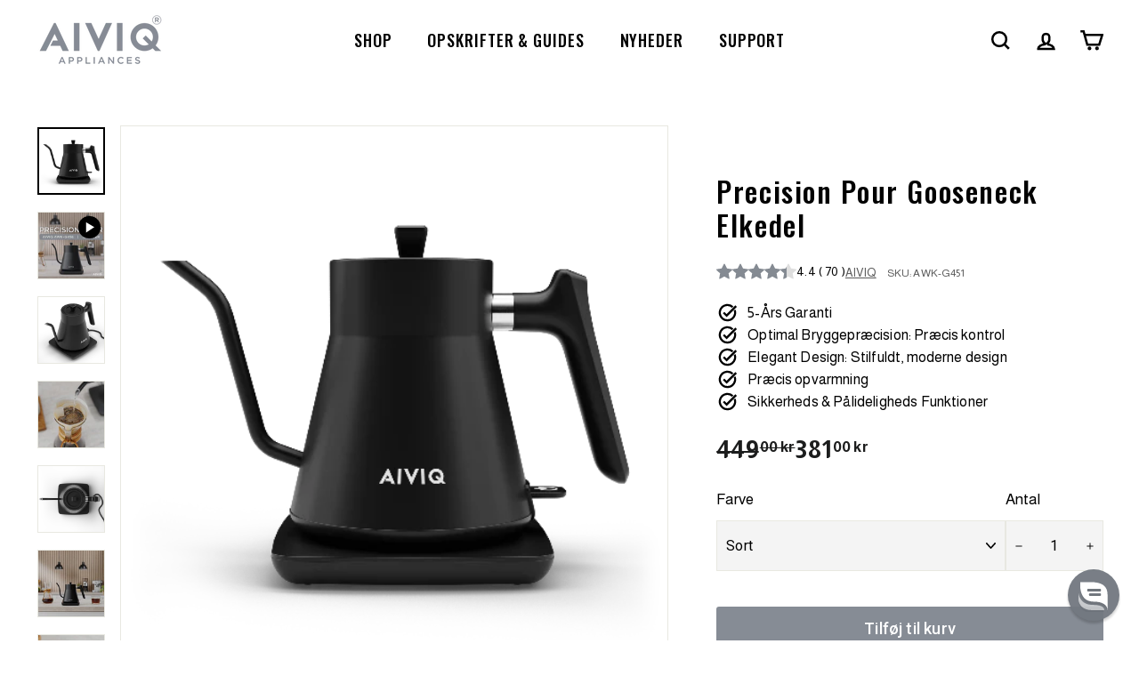

--- FILE ---
content_type: text/html; charset=utf-8
request_url: https://www.aiviq.dk/products/aiviq-precisionpour-0-8l-gooseneck-elkedel-awk-g451
body_size: 59610
content:
<!doctype html>
<html class="no-js" lang="da" dir="ltr">
  <head>
    <meta charset="utf-8">
    <meta http-equiv="X-UA-Compatible" content="IE=edge,chrome=1">
    <meta name="viewport" content="width=device-width,initial-scale=1">
    <meta name="theme-color" content="#868c95">
    <link rel="canonical" href="https://www.aiviq.dk/products/aiviq-precisionpour-0-8l-gooseneck-elkedel-awk-g451">
    <link rel="preconnect" href="https://fonts.shopifycdn.com" crossorigin>
    <link rel="dns-prefetch" href="https://ajax.googleapis.com">
    <link rel="dns-prefetch" href="https://maps.googleapis.com">
    <link rel="dns-prefetch" href="https://maps.gstatic.com"><link rel="shortcut icon" href="//www.aiviq.dk/cdn/shop/files/AIVIQ_Logo_R_square_32x32.png?v=1658345686" type="image/png">
<title>AIVIQ Precision Pour 0,8L Gooseneck Elkedel AWK-G451: Præcis &amp; Overkommelig &ndash; Aiviq.dk</title>
<meta name="description" content="Træd ind i en verden af præcision med AIVIQ&#39;s 0.8L gooseneck elkedel, model AWK-G451. Perfekt til pour-over kaffe-elskere, denne kedel kombinerer nøjagtig temperaturkontrol, sikkerhedsfunktioner, og et stilfuldt design i rustfrit stål. Fremhævet af sin prisvenlighed og ETL/FCC-certificering, er den det ultimative valg for moderne husholdninger og kontorer.">
<meta property="og:site_name" content="Aiviq.dk">
<meta property="og:url" content="https://www.aiviq.dk/products/aiviq-precisionpour-0-8l-gooseneck-elkedel-awk-g451">
<meta property="og:title" content="Precision Pour Gooseneck Elkedel">
<meta property="og:type" content="product">
<meta property="og:description" content="Træd ind i en verden af præcision med AIVIQ&#39;s 0.8L gooseneck elkedel, model AWK-G451. Perfekt til pour-over kaffe-elskere, denne kedel kombinerer nøjagtig temperaturkontrol, sikkerhedsfunktioner, og et stilfuldt design i rustfrit stål. Fremhævet af sin prisvenlighed og ETL/FCC-certificering, er den det ultimative valg for moderne husholdninger og kontorer."><meta property="og:image" content="http://www.aiviq.dk/cdn/shop/files/render_1_180bf2fb-4b57-48fe-9c39-4b68e892bc80.png?v=1755766553">
  <meta property="og:image:secure_url" content="https://www.aiviq.dk/cdn/shop/files/render_1_180bf2fb-4b57-48fe-9c39-4b68e892bc80.png?v=1755766553">
  <meta property="og:image:width" content="512">
  <meta property="og:image:height" content="512"><meta name="twitter:site" content="@#">
<meta name="twitter:card" content="summary_large_image">
<meta name="twitter:title" content="Precision Pour Gooseneck Elkedel">
<meta name="twitter:description" content="Træd ind i en verden af præcision med AIVIQ&#39;s 0.8L gooseneck elkedel, model AWK-G451. Perfekt til pour-over kaffe-elskere, denne kedel kombinerer nøjagtig temperaturkontrol, sikkerhedsfunktioner, og et stilfuldt design i rustfrit stål. Fremhævet af sin prisvenlighed og ETL/FCC-certificering, er den det ultimative valg for moderne husholdninger og kontorer.">

<style data-shopify>@font-face {
  font-family: Oswald;
  font-weight: 500;
  font-style: normal;
  font-display: swap;
  src: url("//www.aiviq.dk/cdn/fonts/oswald/oswald_n5.8ad4910bfdb43e150746ef7aa67f3553e3abe8e2.woff2") format("woff2"),
       url("//www.aiviq.dk/cdn/fonts/oswald/oswald_n5.93ee52108163c48c91111cf33b0a57021467b66e.woff") format("woff");
}

  @font-face {
  font-family: Roboto;
  font-weight: 400;
  font-style: normal;
  font-display: swap;
  src: url("//www.aiviq.dk/cdn/fonts/roboto/roboto_n4.2019d890f07b1852f56ce63ba45b2db45d852cba.woff2") format("woff2"),
       url("//www.aiviq.dk/cdn/fonts/roboto/roboto_n4.238690e0007583582327135619c5f7971652fa9d.woff") format("woff");
}


  @font-face {
  font-family: Roboto;
  font-weight: 600;
  font-style: normal;
  font-display: swap;
  src: url("//www.aiviq.dk/cdn/fonts/roboto/roboto_n6.3d305d5382545b48404c304160aadee38c90ef9d.woff2") format("woff2"),
       url("//www.aiviq.dk/cdn/fonts/roboto/roboto_n6.bb37be020157f87e181e5489d5e9137ad60c47a2.woff") format("woff");
}

  @font-face {
  font-family: Roboto;
  font-weight: 400;
  font-style: italic;
  font-display: swap;
  src: url("//www.aiviq.dk/cdn/fonts/roboto/roboto_i4.57ce898ccda22ee84f49e6b57ae302250655e2d4.woff2") format("woff2"),
       url("//www.aiviq.dk/cdn/fonts/roboto/roboto_i4.b21f3bd061cbcb83b824ae8c7671a82587b264bf.woff") format("woff");
}

  @font-face {
  font-family: Roboto;
  font-weight: 600;
  font-style: italic;
  font-display: swap;
  src: url("//www.aiviq.dk/cdn/fonts/roboto/roboto_i6.ebd6b6733fb2b030d60cbf61316511a7ffd82fb3.woff2") format("woff2"),
       url("//www.aiviq.dk/cdn/fonts/roboto/roboto_i6.1363905a6d5249605bc5e0f859663ffe95ac3bed.woff") format("woff");
}

</style><link href="//www.aiviq.dk/cdn/shop/t/44/assets/components.css?v=160034801617317829361767774585" rel="stylesheet" type="text/css" media="all" />

<style data-shopify>:root {
    --color-body: #ffffff;
    --color-body-alpha-005: rgba(255, 255, 255, 0.05);
    --color-body-dim: #f2f2f2;

    --color-border: #e8e8e1;

    --color-button-primary: #868c95;
    --color-button-primary-light: #a1a6ad;
    --color-button-primary-dim: #787f89;
    --color-button-primary-text: #ffffff;

    --color-cart-dot: #ba4444;
    --color-cart-dot-text: #fff;

    --color-footer: #32363a;
    --color-footer-border: #ffffff;
    --color-footer-text: #ffffff;

    --color-link: #000000;

    --color-modal-bg: rgba(15, 15, 15, 0.6);

    --color-nav: #ffffff;
    --color-nav-search: #ffffff;
    --color-nav-text: #000000;

    --color-price: #1c1d1d;

    --color-sale-tag: #ba4444;
    --color-sale-tag-text: #ffffff;

    --color-scheme-1-text: #ffffff;
    --color-scheme-1-bg: #868c95;
    --color-scheme-2-text: #868c95;
    --color-scheme-2-bg: #ffffff;
    --color-scheme-3-text: #000000;
    --color-scheme-3-bg: #fcf4f1;

    --color-text-body: #000000;
    --color-text-body-alpha-005: rgba(0, 0, 0, 0.05);
    --color-text-body-alpha-008: rgba(0, 0, 0, 0.08);
    --color-text-savings: #000000;

    --color-toolbar: #ffffff;
    --color-toolbar-text: #1c1d1d;

    --url-ico-select: url(//www.aiviq.dk/cdn/shop/t/44/assets/ico-select.svg);
    --url-swirl-svg: url(//www.aiviq.dk/cdn/shop/t/44/assets/swirl.svg);

    --header-padding-bottom: 0;

    --page-top-padding: 35px;
    --page-narrow: 700px;
    --page-width-padding: 40px;
    --grid-gutter: 22px;
    --index-section-padding: 40px;
    --section-header-bottom: 40px;
    --collapsible-icon-width: 12px;

    --size-chart-margin: 30px 0;
    --size-chart-icon-margin: 5px;

    --newsletter-reminder-padding: 20px 30px 20px 25px;

    --text-frame-margin: 10px;

    /*Shop Pay Installments*/
    --color-body-text: #000000;
    --color-body: #ffffff;
    --color-bg: #ffffff;

    --type-header-primary: Oswald;
    --type-header-fallback: sans-serif;
    --type-header-size: 35px;
    --type-header-weight: 500;
    --type-header-line-height: 1.2;
    --type-header-spacing: 0.05em;

    
      --type-header-transform: none;
    

    --type-base-primary:Roboto;
    --type-base-fallback:sans-serif;
    --type-base-size: 16px;
    --type-base-weight: 400;
    --type-base-spacing: 0.01em;
    --type-base-line-height: 1.6;

    --color-small-image-bg: #ffffff;
    --color-small-image-bg-dark: #f7f7f7;
    --color-large-image-bg: #0f0f0f;
    --color-large-image-bg-light: #303030;

    --icon-stroke-width: 6px;
    --icon-stroke-line-join: miter;

    
      --button-radius: 3px;
      --button-padding: 11px 25px;
    

    
      --roundness: 0;
    

    
      --grid-thickness: 0;
    

    --product-tile-margin: 10%;
    --collection-tile-margin: 0%;

    --swatch-size: 40px;

    
      --swatch-border-radius: 50%;
    
  }

  @media screen and (max-width: 768px) {
    :root {
      --page-top-padding: 15px;
      --page-narrow: 330px;
      --page-width-padding: 17px;
      --grid-gutter: 16px;
      --index-section-padding: 40px;
      --section-header-bottom: 25px;
      --collapsible-icon-width: 10px;
      --text-frame-margin: 7px;
      --type-base-size: 14px;

      
        --roundness: 0;
        --button-padding: 9px 17px;
      
    }
  }</style><link href="//www.aiviq.dk/cdn/shop/t/44/assets/overrides.css?v=22777653670148856341744098952" rel="stylesheet" type="text/css" media="all" />
    <link href="//www.aiviq.dk/cdn/shop/t/44/assets/custom-global-css.css?v=117936284797751423101746795407" rel="stylesheet" type="text/css" media="all" />
<style data-shopify>:root {
        --product-grid-padding: 12px;
      }</style><script async crossorigin fetchpriority="high" src="/cdn/shopifycloud/importmap-polyfill/es-modules-shim.2.4.0.js"></script>
<script>
      document.documentElement.className = document.documentElement.className.replace('no-js', 'js');

      window.theme = window.theme || {};

      theme.settings = {
        themeName: 'Expanse',
        themeVersion: '6.1.0', // x-release-please-version
      };
    </script><script type="importmap">
{
  "imports": {
    "@archetype-themes/custom-elements/base-media": "//www.aiviq.dk/cdn/shop/t/44/assets/base-media.js?v=180215418933095669231744098863",
    "@archetype-themes/custom-elements/disclosure": "//www.aiviq.dk/cdn/shop/t/44/assets/disclosure.js?v=182459945533096787091744098900",
    "@archetype-themes/custom-elements/header-search": "//www.aiviq.dk/cdn/shop/t/44/assets/header-search.js?v=14790263600647437351744098918",
    "@archetype-themes/custom-elements/product-recommendations": "//www.aiviq.dk/cdn/shop/t/44/assets/product-recommendations.js?v=76410797257285949611744098978",
    "@archetype-themes/custom-elements/swatches": "//www.aiviq.dk/cdn/shop/t/44/assets/swatches.js?v=115748111205220542111744099031",
    "@archetype-themes/custom-elements/theme-element": "//www.aiviq.dk/cdn/shop/t/44/assets/theme-element.js?v=23783870107938227301744099057",
    "@archetype-themes/modules/cart-form": "//www.aiviq.dk/cdn/shop/t/44/assets/cart-form.js?v=112467115607385685851744098874",
    "@archetype-themes/modules/clone-footer": "//www.aiviq.dk/cdn/shop/t/44/assets/clone-footer.js?v=65189253863211222311744098884",
    "@archetype-themes/modules/collection-sidebar": "//www.aiviq.dk/cdn/shop/t/44/assets/collection-sidebar.js?v=1325888889692973131744098891",
    "@archetype-themes/modules/drawers": "//www.aiviq.dk/cdn/shop/t/44/assets/drawers.js?v=133655453772475736011744098902",
    "@archetype-themes/modules/modal": "//www.aiviq.dk/cdn/shop/t/44/assets/modal.js?v=158707362359803246971744098944",
    "@archetype-themes/modules/nav-dropdown": "//www.aiviq.dk/cdn/shop/t/44/assets/nav-dropdown.js?v=161891049847192907061744098947",
    "@archetype-themes/modules/photoswipe": "//www.aiviq.dk/cdn/shop/t/44/assets/photoswipe.js?v=26893319410327140681744098965",
    "@archetype-themes/modules/slideshow": "//www.aiviq.dk/cdn/shop/t/44/assets/slideshow.js?v=126977017077271715931744099021",
    "@archetype-themes/utils/a11y": "//www.aiviq.dk/cdn/shop/t/44/assets/a11y.js?v=42141139595583154601744098850",
    "@archetype-themes/utils/ajax-renderer": "//www.aiviq.dk/cdn/shop/t/44/assets/ajax-renderer.js?v=17957378971572593961744098853",
    "@archetype-themes/utils/currency": "//www.aiviq.dk/cdn/shop/t/44/assets/currency.js?v=93335643952206747231744098896",
    "@archetype-themes/utils/events": "//www.aiviq.dk/cdn/shop/t/44/assets/events.js?v=41484686344495800011744098905",
    "@archetype-themes/utils/product-loader": "//www.aiviq.dk/cdn/shop/t/44/assets/product-loader.js?v=71947287259713254281744098976",
    "@archetype-themes/utils/resource-loader": "//www.aiviq.dk/cdn/shop/t/44/assets/resource-loader.js?v=81301169148003274841744098985",
    "@archetype-themes/utils/storage": "//www.aiviq.dk/cdn/shop/t/44/assets/storage.js?v=165714144265540632071744099028",
    "@archetype-themes/utils/theme-editor-event-handler-mixin": "//www.aiviq.dk/cdn/shop/t/44/assets/theme-editor-event-handler-mixin.js?v=114462069356338668731744099056",
    "@archetype-themes/utils/utils": "//www.aiviq.dk/cdn/shop/t/44/assets/utils.js?v=117964846174238173191744099068",
    "@archetype-themes/vendors/flickity": "//www.aiviq.dk/cdn/shop/t/44/assets/flickity.js?v=180040601754775719741744098909",
    "@archetype-themes/vendors/flickity-fade": "//www.aiviq.dk/cdn/shop/t/44/assets/flickity-fade.js?v=7618156608010510071744098908",
    "@archetype-themes/vendors/in-view": "//www.aiviq.dk/cdn/shop/t/44/assets/in-view.js?v=158303221847540477331744098925",
    "@archetype-themes/vendors/photoswipe-ui-default.min": "//www.aiviq.dk/cdn/shop/t/44/assets/photoswipe-ui-default.min.js?v=153569421128418950921744098964",
    "@archetype-themes/vendors/photoswipe.min": "//www.aiviq.dk/cdn/shop/t/44/assets/photoswipe.min.js?v=159595140210348923361744098966",
    "components/add-to-cart": "//www.aiviq.dk/cdn/shop/t/44/assets/add-to-cart.js?v=157761415605003885381744098852",
    "components/announcement-bar": "//www.aiviq.dk/cdn/shop/t/44/assets/announcement-bar.js?v=121029201872210647121744098857",
    "components/block-buy-buttons": "//www.aiviq.dk/cdn/shop/t/44/assets/block-buy-buttons.js?v=56380689241029412871744098865",
    "components/block-price": "//www.aiviq.dk/cdn/shop/t/44/assets/block-price.js?v=174793000406617112591744098868",
    "components/block-variant-picker": "//www.aiviq.dk/cdn/shop/t/44/assets/block-variant-picker.js?v=100675464509634971691744098871",
    "components/cart-note": "//www.aiviq.dk/cdn/shop/t/44/assets/cart-note.js?v=56198602689862001351744098875",
    "components/close-cart": "//www.aiviq.dk/cdn/shop/t/44/assets/close-cart.js?v=122851508247342011791744098885",
    "components/collapsible": "//www.aiviq.dk/cdn/shop/t/44/assets/collapsible.js?v=177773173634684916621744098888",
    "components/collection-mobile-filters": "//www.aiviq.dk/cdn/shop/t/44/assets/collection-mobile-filters.js?v=141085733159431533581744098890",
    "components/gift-card-recipient-form": "//www.aiviq.dk/cdn/shop/t/44/assets/gift-card-recipient-form.js?v=25114532869471163621744098910",
    "components/header-cart-drawer": "//www.aiviq.dk/cdn/shop/t/44/assets/header-cart-drawer.js?v=10438076937880405391744098914",
    "components/header-drawer": "//www.aiviq.dk/cdn/shop/t/44/assets/header-drawer.js?v=12194218155632391321744098915",
    "components/header-mobile-nav": "//www.aiviq.dk/cdn/shop/t/44/assets/header-mobile-nav.js?v=77324086688366174111744098916",
    "components/header-nav": "//www.aiviq.dk/cdn/shop/t/44/assets/header-nav.js?v=134448756228213604281744098917",
    "components/item-grid": "//www.aiviq.dk/cdn/shop/t/44/assets/item-grid.js?v=109905781791598941741744098929",
    "components/map": "//www.aiviq.dk/cdn/shop/t/44/assets/map.js?v=113321260895345124881744098937",
    "components/model-media": "//www.aiviq.dk/cdn/shop/t/44/assets/model-media.js?v=72293555598817173731744098945",
    "components/newsletter-reminder": "//www.aiviq.dk/cdn/shop/t/44/assets/newsletter-reminder.js?v=35744343425145152751744098948",
    "components/parallax-image": "//www.aiviq.dk/cdn/shop/t/44/assets/parallax-image.js?v=59188309605188605141744098956",
    "components/predictive-search": "//www.aiviq.dk/cdn/shop/t/44/assets/predictive-search.js?v=165210660372665716981744098971",
    "components/price-range": "//www.aiviq.dk/cdn/shop/t/44/assets/price-range.js?v=87243038936141742371744098972",
    "components/product-images": "//www.aiviq.dk/cdn/shop/t/44/assets/product-images.js?v=101208797313625026491744098974",
    "components/product-inventory": "//www.aiviq.dk/cdn/shop/t/44/assets/product-inventory.js?v=69607211263097186841744098975",
    "components/quantity-selector": "//www.aiviq.dk/cdn/shop/t/44/assets/quantity-selector.js?v=29811676615099985201744098980",
    "components/quick-add": "//www.aiviq.dk/cdn/shop/t/44/assets/quick-add.js?v=112070224713420499361744098982",
    "components/quick-shop": "//www.aiviq.dk/cdn/shop/t/44/assets/quick-shop.js?v=169214600794817870211744098983",
    "components/rte": "//www.aiviq.dk/cdn/shop/t/44/assets/rte.js?v=175428553801475883871744098988",
    "components/section-advanced-accordion": "//www.aiviq.dk/cdn/shop/t/44/assets/section-advanced-accordion.js?v=172994900201510659141744098991",
    "components/section-age-verification-popup": "//www.aiviq.dk/cdn/shop/t/44/assets/section-age-verification-popup.js?v=133696332194319723851744098992",
    "components/section-background-image-text": "//www.aiviq.dk/cdn/shop/t/44/assets/section-background-image-text.js?v=21722524035606903071744098993",
    "components/section-collection-header": "//www.aiviq.dk/cdn/shop/t/44/assets/section-collection-header.js?v=38468508189529151931744098994",
    "components/section-countdown": "//www.aiviq.dk/cdn/shop/t/44/assets/section-countdown.js?v=75237863181774550081744098995",
    "components/section-footer": "//www.aiviq.dk/cdn/shop/t/44/assets/section-footer.js?v=148713697742347807881744098996",
    "components/section-header": "//www.aiviq.dk/cdn/shop/t/44/assets/section-header.js?v=146891184291599232001744098997",
    "components/section-hotspots": "//www.aiviq.dk/cdn/shop/t/44/assets/section-hotspots.js?v=123038301200020945031744098998",
    "components/section-image-compare": "//www.aiviq.dk/cdn/shop/t/44/assets/section-image-compare.js?v=84708806597935999591744098999",
    "components/section-main-addresses": "//www.aiviq.dk/cdn/shop/t/44/assets/section-main-addresses.js?v=38269558316828166111744099001",
    "components/section-main-cart": "//www.aiviq.dk/cdn/shop/t/44/assets/section-main-cart.js?v=104282612614769570861744099003",
    "components/section-main-login": "//www.aiviq.dk/cdn/shop/t/44/assets/section-main-login.js?v=141583384861984065451744099005",
    "components/section-more-products-vendor": "//www.aiviq.dk/cdn/shop/t/44/assets/section-more-products-vendor.js?v=139037179476081649891744099008",
    "components/section-newsletter-popup": "//www.aiviq.dk/cdn/shop/t/44/assets/section-newsletter-popup.js?v=14748164573072822331744099010",
    "components/section-password-header": "//www.aiviq.dk/cdn/shop/t/44/assets/section-password-header.js?v=180461259096248157561744099011",
    "components/section-recently-viewed": "//www.aiviq.dk/cdn/shop/t/44/assets/section-recently-viewed.js?v=55908193119123770971744099013",
    "components/section-testimonials": "//www.aiviq.dk/cdn/shop/t/44/assets/section-testimonials.js?v=1105492954700041671744099014",
    "components/store-availability": "//www.aiviq.dk/cdn/shop/t/44/assets/store-availability.js?v=3599424513449990531744099029",
    "components/theme-editor": "//www.aiviq.dk/cdn/shop/t/44/assets/theme-editor.js?v=7962243367912863361744099057",
    "components/toggle-cart": "//www.aiviq.dk/cdn/shop/t/44/assets/toggle-cart.js?v=38431333347854231931744099060",
    "components/toggle-menu": "//www.aiviq.dk/cdn/shop/t/44/assets/toggle-menu.js?v=184417730195572818991744099061",
    "components/toggle-search": "//www.aiviq.dk/cdn/shop/t/44/assets/toggle-search.js?v=152152935064256525541744099062",
    "components/tool-tip": "//www.aiviq.dk/cdn/shop/t/44/assets/tool-tip.js?v=111952048857288946281744099064",
    "components/tool-tip-trigger": "//www.aiviq.dk/cdn/shop/t/44/assets/tool-tip-trigger.js?v=51579085798980736711744099063",
    "components/variant-sku": "//www.aiviq.dk/cdn/shop/t/44/assets/variant-sku.js?v=181636493864733257641744099069",
    "components/video-media": "//www.aiviq.dk/cdn/shop/t/44/assets/video-media.js?v=117747228584985477391744099071",
    "nouislider": "//www.aiviq.dk/cdn/shop/t/44/assets/nouislider.js?v=100438778919154896961744098950"
  }
}
</script>
<script>
  if (!(HTMLScriptElement.supports && HTMLScriptElement.supports('importmap'))) {
    const el = document.createElement('script')
    el.async = true
    el.src = "//www.aiviq.dk/cdn/shop/t/44/assets/es-module-shims.min.js?v=3197203922110785981744098904"
    document.head.appendChild(el)
  }
</script>

<script type="module" src="//www.aiviq.dk/cdn/shop/t/44/assets/is-land.min.js?v=92343381495565747271744098929"></script>



<script type="module">
  try {
    const importMap = document.querySelector('script[type="importmap"]')
    const importMapJson = JSON.parse(importMap.textContent)
    const importMapModules = Object.values(importMapJson.imports)
    for (let i = 0; i < importMapModules.length; i++) {
      const link = document.createElement('link')
      link.rel = 'modulepreload'
      link.href = importMapModules[i]
      document.head.appendChild(link)
    }
  } catch (e) {
    console.error(e)
  }
</script>

<script>window.performance && window.performance.mark && window.performance.mark('shopify.content_for_header.start');</script><meta name="google-site-verification" content="Mmym0jczmGIxwr5Bsua5ILbSN3W7QveqR7Snxd-J80E">
<meta name="google-site-verification" content="l5KrRf5oMLgHcF_ppkexTgsgUxscWuewehY0vZnGC-U">
<meta name="google-site-verification" content="fYwQ-GY7GAT25CYKns-6Q85w1dckS8D8s5X0VwHv2aI">
<meta id="shopify-digital-wallet" name="shopify-digital-wallet" content="/58614317193/digital_wallets/dialog">
<link rel="alternate" type="application/json+oembed" href="https://www.aiviq.dk/products/aiviq-precisionpour-0-8l-gooseneck-elkedel-awk-g451.oembed">
<script async="async" src="/checkouts/internal/preloads.js?locale=da-DK"></script>
<script id="shopify-features" type="application/json">{"accessToken":"c0d2267db09a618b74cd14bb38175c1d","betas":["rich-media-storefront-analytics"],"domain":"www.aiviq.dk","predictiveSearch":true,"shopId":58614317193,"locale":"da"}</script>
<script>var Shopify = Shopify || {};
Shopify.shop = "aiviqappliances.myshopify.com";
Shopify.locale = "da";
Shopify.currency = {"active":"DKK","rate":"1.0"};
Shopify.country = "DK";
Shopify.theme = {"name":"AIVIQ - Newest theme  | Updated","id":179416301895,"schema_name":"Expanse","schema_version":"6.1.0","theme_store_id":902,"role":"main"};
Shopify.theme.handle = "null";
Shopify.theme.style = {"id":null,"handle":null};
Shopify.cdnHost = "www.aiviq.dk/cdn";
Shopify.routes = Shopify.routes || {};
Shopify.routes.root = "/";</script>
<script type="module">!function(o){(o.Shopify=o.Shopify||{}).modules=!0}(window);</script>
<script>!function(o){function n(){var o=[];function n(){o.push(Array.prototype.slice.apply(arguments))}return n.q=o,n}var t=o.Shopify=o.Shopify||{};t.loadFeatures=n(),t.autoloadFeatures=n()}(window);</script>
<script id="shop-js-analytics" type="application/json">{"pageType":"product"}</script>
<script defer="defer" async type="module" src="//www.aiviq.dk/cdn/shopifycloud/shop-js/modules/v2/client.init-shop-cart-sync_BWUFHQxD.da.esm.js"></script>
<script defer="defer" async type="module" src="//www.aiviq.dk/cdn/shopifycloud/shop-js/modules/v2/chunk.common_CxPaeDJ-.esm.js"></script>
<script defer="defer" async type="module" src="//www.aiviq.dk/cdn/shopifycloud/shop-js/modules/v2/chunk.modal_DY3Xiats.esm.js"></script>
<script type="module">
  await import("//www.aiviq.dk/cdn/shopifycloud/shop-js/modules/v2/client.init-shop-cart-sync_BWUFHQxD.da.esm.js");
await import("//www.aiviq.dk/cdn/shopifycloud/shop-js/modules/v2/chunk.common_CxPaeDJ-.esm.js");
await import("//www.aiviq.dk/cdn/shopifycloud/shop-js/modules/v2/chunk.modal_DY3Xiats.esm.js");

  window.Shopify.SignInWithShop?.initShopCartSync?.({"fedCMEnabled":true,"windoidEnabled":true});

</script>
<script>(function() {
  var isLoaded = false;
  function asyncLoad() {
    if (isLoaded) return;
    isLoaded = true;
    var urls = ["https:\/\/cdn1.profitmetrics.io\/6602FB757FB01239\/shopify-bundle.js?shop=aiviqappliances.myshopify.com"];
    for (var i = 0; i < urls.length; i++) {
      var s = document.createElement('script');
      s.type = 'text/javascript';
      s.async = true;
      s.src = urls[i];
      var x = document.getElementsByTagName('script')[0];
      x.parentNode.insertBefore(s, x);
    }
  };
  if(window.attachEvent) {
    window.attachEvent('onload', asyncLoad);
  } else {
    window.addEventListener('load', asyncLoad, false);
  }
})();</script>
<script id="__st">var __st={"a":58614317193,"offset":3600,"reqid":"b1db577a-c9d0-4638-94c7-3894f38b32ab-1769899015","pageurl":"www.aiviq.dk\/products\/aiviq-precisionpour-0-8l-gooseneck-elkedel-awk-g451","u":"bea064d7f1ad","p":"product","rtyp":"product","rid":8418624602439};</script>
<script>window.ShopifyPaypalV4VisibilityTracking = true;</script>
<script id="captcha-bootstrap">!function(){'use strict';const t='contact',e='account',n='new_comment',o=[[t,t],['blogs',n],['comments',n],[t,'customer']],c=[[e,'customer_login'],[e,'guest_login'],[e,'recover_customer_password'],[e,'create_customer']],r=t=>t.map((([t,e])=>`form[action*='/${t}']:not([data-nocaptcha='true']) input[name='form_type'][value='${e}']`)).join(','),a=t=>()=>t?[...document.querySelectorAll(t)].map((t=>t.form)):[];function s(){const t=[...o],e=r(t);return a(e)}const i='password',u='form_key',d=['recaptcha-v3-token','g-recaptcha-response','h-captcha-response',i],f=()=>{try{return window.sessionStorage}catch{return}},m='__shopify_v',_=t=>t.elements[u];function p(t,e,n=!1){try{const o=window.sessionStorage,c=JSON.parse(o.getItem(e)),{data:r}=function(t){const{data:e,action:n}=t;return t[m]||n?{data:e,action:n}:{data:t,action:n}}(c);for(const[e,n]of Object.entries(r))t.elements[e]&&(t.elements[e].value=n);n&&o.removeItem(e)}catch(o){console.error('form repopulation failed',{error:o})}}const l='form_type',E='cptcha';function T(t){t.dataset[E]=!0}const w=window,h=w.document,L='Shopify',v='ce_forms',y='captcha';let A=!1;((t,e)=>{const n=(g='f06e6c50-85a8-45c8-87d0-21a2b65856fe',I='https://cdn.shopify.com/shopifycloud/storefront-forms-hcaptcha/ce_storefront_forms_captcha_hcaptcha.v1.5.2.iife.js',D={infoText:'Beskyttet af hCaptcha',privacyText:'Beskyttelse af persondata',termsText:'Vilkår'},(t,e,n)=>{const o=w[L][v],c=o.bindForm;if(c)return c(t,g,e,D).then(n);var r;o.q.push([[t,g,e,D],n]),r=I,A||(h.body.append(Object.assign(h.createElement('script'),{id:'captcha-provider',async:!0,src:r})),A=!0)});var g,I,D;w[L]=w[L]||{},w[L][v]=w[L][v]||{},w[L][v].q=[],w[L][y]=w[L][y]||{},w[L][y].protect=function(t,e){n(t,void 0,e),T(t)},Object.freeze(w[L][y]),function(t,e,n,w,h,L){const[v,y,A,g]=function(t,e,n){const i=e?o:[],u=t?c:[],d=[...i,...u],f=r(d),m=r(i),_=r(d.filter((([t,e])=>n.includes(e))));return[a(f),a(m),a(_),s()]}(w,h,L),I=t=>{const e=t.target;return e instanceof HTMLFormElement?e:e&&e.form},D=t=>v().includes(t);t.addEventListener('submit',(t=>{const e=I(t);if(!e)return;const n=D(e)&&!e.dataset.hcaptchaBound&&!e.dataset.recaptchaBound,o=_(e),c=g().includes(e)&&(!o||!o.value);(n||c)&&t.preventDefault(),c&&!n&&(function(t){try{if(!f())return;!function(t){const e=f();if(!e)return;const n=_(t);if(!n)return;const o=n.value;o&&e.removeItem(o)}(t);const e=Array.from(Array(32),(()=>Math.random().toString(36)[2])).join('');!function(t,e){_(t)||t.append(Object.assign(document.createElement('input'),{type:'hidden',name:u})),t.elements[u].value=e}(t,e),function(t,e){const n=f();if(!n)return;const o=[...t.querySelectorAll(`input[type='${i}']`)].map((({name:t})=>t)),c=[...d,...o],r={};for(const[a,s]of new FormData(t).entries())c.includes(a)||(r[a]=s);n.setItem(e,JSON.stringify({[m]:1,action:t.action,data:r}))}(t,e)}catch(e){console.error('failed to persist form',e)}}(e),e.submit())}));const S=(t,e)=>{t&&!t.dataset[E]&&(n(t,e.some((e=>e===t))),T(t))};for(const o of['focusin','change'])t.addEventListener(o,(t=>{const e=I(t);D(e)&&S(e,y())}));const B=e.get('form_key'),M=e.get(l),P=B&&M;t.addEventListener('DOMContentLoaded',(()=>{const t=y();if(P)for(const e of t)e.elements[l].value===M&&p(e,B);[...new Set([...A(),...v().filter((t=>'true'===t.dataset.shopifyCaptcha))])].forEach((e=>S(e,t)))}))}(h,new URLSearchParams(w.location.search),n,t,e,['guest_login'])})(!0,!0)}();</script>
<script integrity="sha256-4kQ18oKyAcykRKYeNunJcIwy7WH5gtpwJnB7kiuLZ1E=" data-source-attribution="shopify.loadfeatures" defer="defer" src="//www.aiviq.dk/cdn/shopifycloud/storefront/assets/storefront/load_feature-a0a9edcb.js" crossorigin="anonymous"></script>
<script data-source-attribution="shopify.dynamic_checkout.dynamic.init">var Shopify=Shopify||{};Shopify.PaymentButton=Shopify.PaymentButton||{isStorefrontPortableWallets:!0,init:function(){window.Shopify.PaymentButton.init=function(){};var t=document.createElement("script");t.src="https://www.aiviq.dk/cdn/shopifycloud/portable-wallets/latest/portable-wallets.da.js",t.type="module",document.head.appendChild(t)}};
</script>
<script data-source-attribution="shopify.dynamic_checkout.buyer_consent">
  function portableWalletsHideBuyerConsent(e){var t=document.getElementById("shopify-buyer-consent"),n=document.getElementById("shopify-subscription-policy-button");t&&n&&(t.classList.add("hidden"),t.setAttribute("aria-hidden","true"),n.removeEventListener("click",e))}function portableWalletsShowBuyerConsent(e){var t=document.getElementById("shopify-buyer-consent"),n=document.getElementById("shopify-subscription-policy-button");t&&n&&(t.classList.remove("hidden"),t.removeAttribute("aria-hidden"),n.addEventListener("click",e))}window.Shopify?.PaymentButton&&(window.Shopify.PaymentButton.hideBuyerConsent=portableWalletsHideBuyerConsent,window.Shopify.PaymentButton.showBuyerConsent=portableWalletsShowBuyerConsent);
</script>
<script data-source-attribution="shopify.dynamic_checkout.cart.bootstrap">document.addEventListener("DOMContentLoaded",(function(){function t(){return document.querySelector("shopify-accelerated-checkout-cart, shopify-accelerated-checkout")}if(t())Shopify.PaymentButton.init();else{new MutationObserver((function(e,n){t()&&(Shopify.PaymentButton.init(),n.disconnect())})).observe(document.body,{childList:!0,subtree:!0})}}));
</script>

<script>window.performance && window.performance.mark && window.performance.mark('shopify.content_for_header.end');</script>

    <script src="//www.aiviq.dk/cdn/shop/t/44/assets/theme.js?v=113616480651186619411744099058" defer="defer"></script>
    <link rel="stylesheet" href="https://cdn.jsdelivr.net/npm/swiper@11/swiper-bundle.min.css" />
  <!-- BEGIN app block: shopify://apps/klaviyo-email-marketing-sms/blocks/klaviyo-onsite-embed/2632fe16-c075-4321-a88b-50b567f42507 -->












  <script async src="https://static.klaviyo.com/onsite/js/Xzc3Xv/klaviyo.js?company_id=Xzc3Xv"></script>
  <script>!function(){if(!window.klaviyo){window._klOnsite=window._klOnsite||[];try{window.klaviyo=new Proxy({},{get:function(n,i){return"push"===i?function(){var n;(n=window._klOnsite).push.apply(n,arguments)}:function(){for(var n=arguments.length,o=new Array(n),w=0;w<n;w++)o[w]=arguments[w];var t="function"==typeof o[o.length-1]?o.pop():void 0,e=new Promise((function(n){window._klOnsite.push([i].concat(o,[function(i){t&&t(i),n(i)}]))}));return e}}})}catch(n){window.klaviyo=window.klaviyo||[],window.klaviyo.push=function(){var n;(n=window._klOnsite).push.apply(n,arguments)}}}}();</script>

  
    <script id="viewed_product">
      if (item == null) {
        var _learnq = _learnq || [];

        var MetafieldReviews = null
        var MetafieldYotpoRating = null
        var MetafieldYotpoCount = null
        var MetafieldLooxRating = null
        var MetafieldLooxCount = null
        var okendoProduct = null
        var okendoProductReviewCount = null
        var okendoProductReviewAverageValue = null
        try {
          // The following fields are used for Customer Hub recently viewed in order to add reviews.
          // This information is not part of __kla_viewed. Instead, it is part of __kla_viewed_reviewed_items
          MetafieldReviews = {};
          MetafieldYotpoRating = null
          MetafieldYotpoCount = null
          MetafieldLooxRating = null
          MetafieldLooxCount = null

          okendoProduct = null
          // If the okendo metafield is not legacy, it will error, which then requires the new json formatted data
          if (okendoProduct && 'error' in okendoProduct) {
            okendoProduct = null
          }
          okendoProductReviewCount = okendoProduct ? okendoProduct.reviewCount : null
          okendoProductReviewAverageValue = okendoProduct ? okendoProduct.reviewAverageValue : null
        } catch (error) {
          console.error('Error in Klaviyo onsite reviews tracking:', error);
        }

        var item = {
          Name: "Precision Pour Gooseneck Elkedel",
          ProductID: 8418624602439,
          Categories: ["AIVIQ","Black Week","Elkedler","Kaffe \u0026 Espresso","Pour Over Kaffe","Tilbud","Vand, Te \u0026 Morgenmad"],
          ImageURL: "https://www.aiviq.dk/cdn/shop/files/render_1_180bf2fb-4b57-48fe-9c39-4b68e892bc80_grande.png?v=1755766553",
          URL: "https://www.aiviq.dk/products/aiviq-precisionpour-0-8l-gooseneck-elkedel-awk-g451",
          Brand: "AIVIQ",
          Price: "381,00 kr",
          Value: "381,00",
          CompareAtPrice: "449,00 kr"
        };
        _learnq.push(['track', 'Viewed Product', item]);
        _learnq.push(['trackViewedItem', {
          Title: item.Name,
          ItemId: item.ProductID,
          Categories: item.Categories,
          ImageUrl: item.ImageURL,
          Url: item.URL,
          Metadata: {
            Brand: item.Brand,
            Price: item.Price,
            Value: item.Value,
            CompareAtPrice: item.CompareAtPrice
          },
          metafields:{
            reviews: MetafieldReviews,
            yotpo:{
              rating: MetafieldYotpoRating,
              count: MetafieldYotpoCount,
            },
            loox:{
              rating: MetafieldLooxRating,
              count: MetafieldLooxCount,
            },
            okendo: {
              rating: okendoProductReviewAverageValue,
              count: okendoProductReviewCount,
            }
          }
        }]);
      }
    </script>
  




  <script>
    window.klaviyoReviewsProductDesignMode = false
  </script>







<!-- END app block --><!-- BEGIN app block: shopify://apps/reamaze-live-chat-helpdesk/blocks/reamaze-config/ef7a830c-d722-47c6-883b-11db06c95733 -->

  <script type="text/javascript" async src="https://cdn.reamaze.com/assets/reamaze-loader.js"></script>

  <script type="text/javascript">
    var _support = _support || { 'ui': {}, 'user': {} };
    _support.account = 'aiviqdk';
  </script>

  

  
    <!-- reamaze_embeddable_53924_s -->
<!-- Embeddable - Aiviq.dk Chat / Contact Form Shoutbox -->
<script type="text/javascript">
  var _support = _support || { 'ui': {}, 'user': {} };
  _support['account'] = 'aiviqdk';
  _support['ui']['contactMode'] = 'default';
  _support['ui']['enableKb'] = 'true';
  _support['ui']['styles'] = {
    widgetColor: 'rgb(114, 120, 128)',
  };
  _support['ui']['shoutboxFacesMode'] = 'default';
  _support['ui']['shoutboxHeaderLogo'] = true;
  _support['ui']['widget'] = {
    displayOn: 'all',
    fontSize: 'default',
    allowBotProcessing: true,
    slug: 'aiviq-dot-dk-chat-slash-contact-form-shoutbox',
    label: {
      text: 'Lad os vide, hvis du har sp&#248;rgsm&#229;l! &#128522;',
      mode: "none",
      delay: 3,
      duration: 30,
    },
    position: 'bottom-right',
    mobilePosition: {
      bottom: '80px',
      right: '22px'
    }
  };
  _support['apps'] = {
    recentConversations: {},
    faq: {"enabled":true},
    orders: {"enabled":true},
    shopper: {"enabled":true,"header":"AIVIQ produkt assistent","placeholder":"Hvad kan jeg hjælpe med?"}
  };
</script>
<!-- reamaze_embeddable_53924_e -->

  
    <!-- reamaze_cue_132583_s -->
<!-- Cue - Vi er online -->
<script type="text/javascript">
  var _support = _support || { 'ui': {}, 'user': {} };
  _support.outbounds = _support.outbounds || [];
  _support.outbounds.push({
    id: "132583",
    name: "Vi er online",
    message: "Vi er online og klar til at hjælpe dig! Skriv til os med dine spørgsmål. 🟢💬",
    sound: true,
    transient: false,
    duration: 0,
    botsEnabled: false,
    disableCueClick: false,
    enableCustomFields: false,
    start: "",
    end: "",
    user: {
      type: "team"
    },
    buttons: [
      {
        text: "Åben chat",
        response: true
      },
      {
        text: "Nej tak",
        dismiss: true
      },
    ],
    rules: [
      {
        type: "staffAvailable",
        op: "isTrue",
      },
      {
        type: "timeOnSite",
        op: "greaterThan",
        value: "1s",
      },
    ],
  });
</script>
<!-- reamaze_cue_132583_e -->

  





<!-- END app block --><!-- BEGIN app block: shopify://apps/stape-conversion-tracking/blocks/gtm/7e13c847-7971-409d-8fe0-29ec14d5f048 --><script>
  window.lsData = {};
  window.dataLayer = window.dataLayer || [];
  window.addEventListener("message", (event) => {
    if (event.data?.event) {
      window.dataLayer.push(event.data);
    }
  });
  window.dataShopStape = {
    shop: "www.aiviq.dk",
    shopId: "58614317193",
  }
</script>

<!-- END app block --><!-- BEGIN app block: shopify://apps/timesact-pre-order/blocks/app-embed/bf6c109b-79b5-457c-8752-0e5e9e9676e7 -->
<!-- END app block --><script src="https://cdn.shopify.com/extensions/6da6ffdd-cf2b-4a18-80e5-578ff81399ca/klarna-on-site-messaging-33/assets/index.js" type="text/javascript" defer="defer"></script>
<script src="https://cdn.shopify.com/extensions/019bfabb-cffe-7cac-851e-a548516beb44/stape-remix-30/assets/widget.js" type="text/javascript" defer="defer"></script>
<script src="https://cdn.shopify.com/extensions/0199a9f1-c4f6-7aac-b503-89501cfc1114/gowish-shopify-app-65/assets/serverside-tracking.js" type="text/javascript" defer="defer"></script>
<script src="https://cdn.shopify.com/extensions/3ee93129-d11c-4adb-8a29-0c9bec8a2202/preorder-notify-me-timesact-17/assets/timesact.js" type="text/javascript" defer="defer"></script>
<link href="https://cdn.shopify.com/extensions/3ee93129-d11c-4adb-8a29-0c9bec8a2202/preorder-notify-me-timesact-17/assets/timesact.css" rel="stylesheet" type="text/css" media="all">
<link href="https://monorail-edge.shopifysvc.com" rel="dns-prefetch">
<script>(function(){if ("sendBeacon" in navigator && "performance" in window) {try {var session_token_from_headers = performance.getEntriesByType('navigation')[0].serverTiming.find(x => x.name == '_s').description;} catch {var session_token_from_headers = undefined;}var session_cookie_matches = document.cookie.match(/_shopify_s=([^;]*)/);var session_token_from_cookie = session_cookie_matches && session_cookie_matches.length === 2 ? session_cookie_matches[1] : "";var session_token = session_token_from_headers || session_token_from_cookie || "";function handle_abandonment_event(e) {var entries = performance.getEntries().filter(function(entry) {return /monorail-edge.shopifysvc.com/.test(entry.name);});if (!window.abandonment_tracked && entries.length === 0) {window.abandonment_tracked = true;var currentMs = Date.now();var navigation_start = performance.timing.navigationStart;var payload = {shop_id: 58614317193,url: window.location.href,navigation_start,duration: currentMs - navigation_start,session_token,page_type: "product"};window.navigator.sendBeacon("https://monorail-edge.shopifysvc.com/v1/produce", JSON.stringify({schema_id: "online_store_buyer_site_abandonment/1.1",payload: payload,metadata: {event_created_at_ms: currentMs,event_sent_at_ms: currentMs}}));}}window.addEventListener('pagehide', handle_abandonment_event);}}());</script>
<script id="web-pixels-manager-setup">(function e(e,d,r,n,o){if(void 0===o&&(o={}),!Boolean(null===(a=null===(i=window.Shopify)||void 0===i?void 0:i.analytics)||void 0===a?void 0:a.replayQueue)){var i,a;window.Shopify=window.Shopify||{};var t=window.Shopify;t.analytics=t.analytics||{};var s=t.analytics;s.replayQueue=[],s.publish=function(e,d,r){return s.replayQueue.push([e,d,r]),!0};try{self.performance.mark("wpm:start")}catch(e){}var l=function(){var e={modern:/Edge?\/(1{2}[4-9]|1[2-9]\d|[2-9]\d{2}|\d{4,})\.\d+(\.\d+|)|Firefox\/(1{2}[4-9]|1[2-9]\d|[2-9]\d{2}|\d{4,})\.\d+(\.\d+|)|Chrom(ium|e)\/(9{2}|\d{3,})\.\d+(\.\d+|)|(Maci|X1{2}).+ Version\/(15\.\d+|(1[6-9]|[2-9]\d|\d{3,})\.\d+)([,.]\d+|)( \(\w+\)|)( Mobile\/\w+|) Safari\/|Chrome.+OPR\/(9{2}|\d{3,})\.\d+\.\d+|(CPU[ +]OS|iPhone[ +]OS|CPU[ +]iPhone|CPU IPhone OS|CPU iPad OS)[ +]+(15[._]\d+|(1[6-9]|[2-9]\d|\d{3,})[._]\d+)([._]\d+|)|Android:?[ /-](13[3-9]|1[4-9]\d|[2-9]\d{2}|\d{4,})(\.\d+|)(\.\d+|)|Android.+Firefox\/(13[5-9]|1[4-9]\d|[2-9]\d{2}|\d{4,})\.\d+(\.\d+|)|Android.+Chrom(ium|e)\/(13[3-9]|1[4-9]\d|[2-9]\d{2}|\d{4,})\.\d+(\.\d+|)|SamsungBrowser\/([2-9]\d|\d{3,})\.\d+/,legacy:/Edge?\/(1[6-9]|[2-9]\d|\d{3,})\.\d+(\.\d+|)|Firefox\/(5[4-9]|[6-9]\d|\d{3,})\.\d+(\.\d+|)|Chrom(ium|e)\/(5[1-9]|[6-9]\d|\d{3,})\.\d+(\.\d+|)([\d.]+$|.*Safari\/(?![\d.]+ Edge\/[\d.]+$))|(Maci|X1{2}).+ Version\/(10\.\d+|(1[1-9]|[2-9]\d|\d{3,})\.\d+)([,.]\d+|)( \(\w+\)|)( Mobile\/\w+|) Safari\/|Chrome.+OPR\/(3[89]|[4-9]\d|\d{3,})\.\d+\.\d+|(CPU[ +]OS|iPhone[ +]OS|CPU[ +]iPhone|CPU IPhone OS|CPU iPad OS)[ +]+(10[._]\d+|(1[1-9]|[2-9]\d|\d{3,})[._]\d+)([._]\d+|)|Android:?[ /-](13[3-9]|1[4-9]\d|[2-9]\d{2}|\d{4,})(\.\d+|)(\.\d+|)|Mobile Safari.+OPR\/([89]\d|\d{3,})\.\d+\.\d+|Android.+Firefox\/(13[5-9]|1[4-9]\d|[2-9]\d{2}|\d{4,})\.\d+(\.\d+|)|Android.+Chrom(ium|e)\/(13[3-9]|1[4-9]\d|[2-9]\d{2}|\d{4,})\.\d+(\.\d+|)|Android.+(UC? ?Browser|UCWEB|U3)[ /]?(15\.([5-9]|\d{2,})|(1[6-9]|[2-9]\d|\d{3,})\.\d+)\.\d+|SamsungBrowser\/(5\.\d+|([6-9]|\d{2,})\.\d+)|Android.+MQ{2}Browser\/(14(\.(9|\d{2,})|)|(1[5-9]|[2-9]\d|\d{3,})(\.\d+|))(\.\d+|)|K[Aa][Ii]OS\/(3\.\d+|([4-9]|\d{2,})\.\d+)(\.\d+|)/},d=e.modern,r=e.legacy,n=navigator.userAgent;return n.match(d)?"modern":n.match(r)?"legacy":"unknown"}(),u="modern"===l?"modern":"legacy",c=(null!=n?n:{modern:"",legacy:""})[u],f=function(e){return[e.baseUrl,"/wpm","/b",e.hashVersion,"modern"===e.buildTarget?"m":"l",".js"].join("")}({baseUrl:d,hashVersion:r,buildTarget:u}),m=function(e){var d=e.version,r=e.bundleTarget,n=e.surface,o=e.pageUrl,i=e.monorailEndpoint;return{emit:function(e){var a=e.status,t=e.errorMsg,s=(new Date).getTime(),l=JSON.stringify({metadata:{event_sent_at_ms:s},events:[{schema_id:"web_pixels_manager_load/3.1",payload:{version:d,bundle_target:r,page_url:o,status:a,surface:n,error_msg:t},metadata:{event_created_at_ms:s}}]});if(!i)return console&&console.warn&&console.warn("[Web Pixels Manager] No Monorail endpoint provided, skipping logging."),!1;try{return self.navigator.sendBeacon.bind(self.navigator)(i,l)}catch(e){}var u=new XMLHttpRequest;try{return u.open("POST",i,!0),u.setRequestHeader("Content-Type","text/plain"),u.send(l),!0}catch(e){return console&&console.warn&&console.warn("[Web Pixels Manager] Got an unhandled error while logging to Monorail."),!1}}}}({version:r,bundleTarget:l,surface:e.surface,pageUrl:self.location.href,monorailEndpoint:e.monorailEndpoint});try{o.browserTarget=l,function(e){var d=e.src,r=e.async,n=void 0===r||r,o=e.onload,i=e.onerror,a=e.sri,t=e.scriptDataAttributes,s=void 0===t?{}:t,l=document.createElement("script"),u=document.querySelector("head"),c=document.querySelector("body");if(l.async=n,l.src=d,a&&(l.integrity=a,l.crossOrigin="anonymous"),s)for(var f in s)if(Object.prototype.hasOwnProperty.call(s,f))try{l.dataset[f]=s[f]}catch(e){}if(o&&l.addEventListener("load",o),i&&l.addEventListener("error",i),u)u.appendChild(l);else{if(!c)throw new Error("Did not find a head or body element to append the script");c.appendChild(l)}}({src:f,async:!0,onload:function(){if(!function(){var e,d;return Boolean(null===(d=null===(e=window.Shopify)||void 0===e?void 0:e.analytics)||void 0===d?void 0:d.initialized)}()){var d=window.webPixelsManager.init(e)||void 0;if(d){var r=window.Shopify.analytics;r.replayQueue.forEach((function(e){var r=e[0],n=e[1],o=e[2];d.publishCustomEvent(r,n,o)})),r.replayQueue=[],r.publish=d.publishCustomEvent,r.visitor=d.visitor,r.initialized=!0}}},onerror:function(){return m.emit({status:"failed",errorMsg:"".concat(f," has failed to load")})},sri:function(e){var d=/^sha384-[A-Za-z0-9+/=]+$/;return"string"==typeof e&&d.test(e)}(c)?c:"",scriptDataAttributes:o}),m.emit({status:"loading"})}catch(e){m.emit({status:"failed",errorMsg:(null==e?void 0:e.message)||"Unknown error"})}}})({shopId: 58614317193,storefrontBaseUrl: "https://www.aiviq.dk",extensionsBaseUrl: "https://extensions.shopifycdn.com/cdn/shopifycloud/web-pixels-manager",monorailEndpoint: "https://monorail-edge.shopifysvc.com/unstable/produce_batch",surface: "storefront-renderer",enabledBetaFlags: ["2dca8a86"],webPixelsConfigList: [{"id":"2736521543","configuration":"{\"accountID\":\"Xzc3Xv\",\"webPixelConfig\":\"eyJlbmFibGVBZGRlZFRvQ2FydEV2ZW50cyI6IHRydWV9\"}","eventPayloadVersion":"v1","runtimeContext":"STRICT","scriptVersion":"524f6c1ee37bacdca7657a665bdca589","type":"APP","apiClientId":123074,"privacyPurposes":["ANALYTICS","MARKETING"],"dataSharingAdjustments":{"protectedCustomerApprovalScopes":["read_customer_address","read_customer_email","read_customer_name","read_customer_personal_data","read_customer_phone"]}},{"id":"1701216583","configuration":"{\"config\":\"{\\\"pixel_id\\\":\\\"AW-11097848048\\\",\\\"google_tag_ids\\\":[\\\"AW-11097848048\\\"],\\\"target_country\\\":\\\"DK\\\",\\\"gtag_events\\\":[{\\\"type\\\":\\\"begin_checkout\\\",\\\"action_label\\\":\\\"AW-11097848048\\\/fL98CPKatY0YEPDx7qsp\\\"},{\\\"type\\\":\\\"search\\\",\\\"action_label\\\":\\\"AW-11097848048\\\/MyWtCOyatY0YEPDx7qsp\\\"},{\\\"type\\\":\\\"view_item\\\",\\\"action_label\\\":\\\"AW-11097848048\\\/MyzmCOmatY0YEPDx7qsp\\\"},{\\\"type\\\":\\\"purchase\\\",\\\"action_label\\\":\\\"AW-11097848048\\\/xbUuCOOatY0YEPDx7qsp\\\"},{\\\"type\\\":\\\"page_view\\\",\\\"action_label\\\":\\\"AW-11097848048\\\/t5HNCOaatY0YEPDx7qsp\\\"},{\\\"type\\\":\\\"add_payment_info\\\",\\\"action_label\\\":\\\"AW-11097848048\\\/Qyy_CPWatY0YEPDx7qsp\\\"},{\\\"type\\\":\\\"add_to_cart\\\",\\\"action_label\\\":\\\"AW-11097848048\\\/BM5SCO-atY0YEPDx7qsp\\\"}],\\\"enable_monitoring_mode\\\":false}\"}","eventPayloadVersion":"v1","runtimeContext":"OPEN","scriptVersion":"b2a88bafab3e21179ed38636efcd8a93","type":"APP","apiClientId":1780363,"privacyPurposes":[],"dataSharingAdjustments":{"protectedCustomerApprovalScopes":["read_customer_address","read_customer_email","read_customer_name","read_customer_personal_data","read_customer_phone"]}},{"id":"1564049735","configuration":"{\"accountID\":\"58614317193\"}","eventPayloadVersion":"v1","runtimeContext":"STRICT","scriptVersion":"c0a2ceb098b536858278d481fbeefe60","type":"APP","apiClientId":10250649601,"privacyPurposes":[],"dataSharingAdjustments":{"protectedCustomerApprovalScopes":["read_customer_address","read_customer_email","read_customer_name","read_customer_personal_data","read_customer_phone"]}},{"id":"149094727","eventPayloadVersion":"1","runtimeContext":"LAX","scriptVersion":"1","type":"CUSTOM","privacyPurposes":[],"name":"Stape.io"},{"id":"191463751","eventPayloadVersion":"1","runtimeContext":"LAX","scriptVersion":"1","type":"CUSTOM","privacyPurposes":[],"name":"PM - Script"},{"id":"277446983","eventPayloadVersion":"1","runtimeContext":"LAX","scriptVersion":"1","type":"CUSTOM","privacyPurposes":[],"name":"PM - Conversion Booster"},{"id":"shopify-app-pixel","configuration":"{}","eventPayloadVersion":"v1","runtimeContext":"STRICT","scriptVersion":"0450","apiClientId":"shopify-pixel","type":"APP","privacyPurposes":["ANALYTICS","MARKETING"]},{"id":"shopify-custom-pixel","eventPayloadVersion":"v1","runtimeContext":"LAX","scriptVersion":"0450","apiClientId":"shopify-pixel","type":"CUSTOM","privacyPurposes":["ANALYTICS","MARKETING"]}],isMerchantRequest: false,initData: {"shop":{"name":"Aiviq.dk","paymentSettings":{"currencyCode":"DKK"},"myshopifyDomain":"aiviqappliances.myshopify.com","countryCode":"DK","storefrontUrl":"https:\/\/www.aiviq.dk"},"customer":null,"cart":null,"checkout":null,"productVariants":[{"price":{"amount":381.0,"currencyCode":"DKK"},"product":{"title":"Precision Pour Gooseneck Elkedel","vendor":"AIVIQ","id":"8418624602439","untranslatedTitle":"Precision Pour Gooseneck Elkedel","url":"\/products\/aiviq-precisionpour-0-8l-gooseneck-elkedel-awk-g451","type":"Elkedler"},"id":"48701827481927","image":{"src":"\/\/www.aiviq.dk\/cdn\/shop\/files\/render_1_180bf2fb-4b57-48fe-9c39-4b68e892bc80.png?v=1755766553"},"sku":"AWK-G451","title":"Sort","untranslatedTitle":"Sort"}],"purchasingCompany":null},},"https://www.aiviq.dk/cdn","1d2a099fw23dfb22ep557258f5m7a2edbae",{"modern":"","legacy":""},{"shopId":"58614317193","storefrontBaseUrl":"https:\/\/www.aiviq.dk","extensionBaseUrl":"https:\/\/extensions.shopifycdn.com\/cdn\/shopifycloud\/web-pixels-manager","surface":"storefront-renderer","enabledBetaFlags":"[\"2dca8a86\"]","isMerchantRequest":"false","hashVersion":"1d2a099fw23dfb22ep557258f5m7a2edbae","publish":"custom","events":"[[\"page_viewed\",{}],[\"product_viewed\",{\"productVariant\":{\"price\":{\"amount\":381.0,\"currencyCode\":\"DKK\"},\"product\":{\"title\":\"Precision Pour Gooseneck Elkedel\",\"vendor\":\"AIVIQ\",\"id\":\"8418624602439\",\"untranslatedTitle\":\"Precision Pour Gooseneck Elkedel\",\"url\":\"\/products\/aiviq-precisionpour-0-8l-gooseneck-elkedel-awk-g451\",\"type\":\"Elkedler\"},\"id\":\"48701827481927\",\"image\":{\"src\":\"\/\/www.aiviq.dk\/cdn\/shop\/files\/render_1_180bf2fb-4b57-48fe-9c39-4b68e892bc80.png?v=1755766553\"},\"sku\":\"AWK-G451\",\"title\":\"Sort\",\"untranslatedTitle\":\"Sort\"}}]]"});</script><script>
  window.ShopifyAnalytics = window.ShopifyAnalytics || {};
  window.ShopifyAnalytics.meta = window.ShopifyAnalytics.meta || {};
  window.ShopifyAnalytics.meta.currency = 'DKK';
  var meta = {"product":{"id":8418624602439,"gid":"gid:\/\/shopify\/Product\/8418624602439","vendor":"AIVIQ","type":"Elkedler","handle":"aiviq-precisionpour-0-8l-gooseneck-elkedel-awk-g451","variants":[{"id":48701827481927,"price":38100,"name":"Precision Pour Gooseneck Elkedel - Sort","public_title":"Sort","sku":"AWK-G451"}],"remote":false},"page":{"pageType":"product","resourceType":"product","resourceId":8418624602439,"requestId":"b1db577a-c9d0-4638-94c7-3894f38b32ab-1769899015"}};
  for (var attr in meta) {
    window.ShopifyAnalytics.meta[attr] = meta[attr];
  }
</script>
<script class="analytics">
  (function () {
    var customDocumentWrite = function(content) {
      var jquery = null;

      if (window.jQuery) {
        jquery = window.jQuery;
      } else if (window.Checkout && window.Checkout.$) {
        jquery = window.Checkout.$;
      }

      if (jquery) {
        jquery('body').append(content);
      }
    };

    var hasLoggedConversion = function(token) {
      if (token) {
        return document.cookie.indexOf('loggedConversion=' + token) !== -1;
      }
      return false;
    }

    var setCookieIfConversion = function(token) {
      if (token) {
        var twoMonthsFromNow = new Date(Date.now());
        twoMonthsFromNow.setMonth(twoMonthsFromNow.getMonth() + 2);

        document.cookie = 'loggedConversion=' + token + '; expires=' + twoMonthsFromNow;
      }
    }

    var trekkie = window.ShopifyAnalytics.lib = window.trekkie = window.trekkie || [];
    if (trekkie.integrations) {
      return;
    }
    trekkie.methods = [
      'identify',
      'page',
      'ready',
      'track',
      'trackForm',
      'trackLink'
    ];
    trekkie.factory = function(method) {
      return function() {
        var args = Array.prototype.slice.call(arguments);
        args.unshift(method);
        trekkie.push(args);
        return trekkie;
      };
    };
    for (var i = 0; i < trekkie.methods.length; i++) {
      var key = trekkie.methods[i];
      trekkie[key] = trekkie.factory(key);
    }
    trekkie.load = function(config) {
      trekkie.config = config || {};
      trekkie.config.initialDocumentCookie = document.cookie;
      var first = document.getElementsByTagName('script')[0];
      var script = document.createElement('script');
      script.type = 'text/javascript';
      script.onerror = function(e) {
        var scriptFallback = document.createElement('script');
        scriptFallback.type = 'text/javascript';
        scriptFallback.onerror = function(error) {
                var Monorail = {
      produce: function produce(monorailDomain, schemaId, payload) {
        var currentMs = new Date().getTime();
        var event = {
          schema_id: schemaId,
          payload: payload,
          metadata: {
            event_created_at_ms: currentMs,
            event_sent_at_ms: currentMs
          }
        };
        return Monorail.sendRequest("https://" + monorailDomain + "/v1/produce", JSON.stringify(event));
      },
      sendRequest: function sendRequest(endpointUrl, payload) {
        // Try the sendBeacon API
        if (window && window.navigator && typeof window.navigator.sendBeacon === 'function' && typeof window.Blob === 'function' && !Monorail.isIos12()) {
          var blobData = new window.Blob([payload], {
            type: 'text/plain'
          });

          if (window.navigator.sendBeacon(endpointUrl, blobData)) {
            return true;
          } // sendBeacon was not successful

        } // XHR beacon

        var xhr = new XMLHttpRequest();

        try {
          xhr.open('POST', endpointUrl);
          xhr.setRequestHeader('Content-Type', 'text/plain');
          xhr.send(payload);
        } catch (e) {
          console.log(e);
        }

        return false;
      },
      isIos12: function isIos12() {
        return window.navigator.userAgent.lastIndexOf('iPhone; CPU iPhone OS 12_') !== -1 || window.navigator.userAgent.lastIndexOf('iPad; CPU OS 12_') !== -1;
      }
    };
    Monorail.produce('monorail-edge.shopifysvc.com',
      'trekkie_storefront_load_errors/1.1',
      {shop_id: 58614317193,
      theme_id: 179416301895,
      app_name: "storefront",
      context_url: window.location.href,
      source_url: "//www.aiviq.dk/cdn/s/trekkie.storefront.c59ea00e0474b293ae6629561379568a2d7c4bba.min.js"});

        };
        scriptFallback.async = true;
        scriptFallback.src = '//www.aiviq.dk/cdn/s/trekkie.storefront.c59ea00e0474b293ae6629561379568a2d7c4bba.min.js';
        first.parentNode.insertBefore(scriptFallback, first);
      };
      script.async = true;
      script.src = '//www.aiviq.dk/cdn/s/trekkie.storefront.c59ea00e0474b293ae6629561379568a2d7c4bba.min.js';
      first.parentNode.insertBefore(script, first);
    };
    trekkie.load(
      {"Trekkie":{"appName":"storefront","development":false,"defaultAttributes":{"shopId":58614317193,"isMerchantRequest":null,"themeId":179416301895,"themeCityHash":"4096928760036602670","contentLanguage":"da","currency":"DKK","eventMetadataId":"d2a6042d-b2e8-46be-8453-c4e81e023878"},"isServerSideCookieWritingEnabled":true,"monorailRegion":"shop_domain","enabledBetaFlags":["65f19447","b5387b81"]},"Session Attribution":{},"S2S":{"facebookCapiEnabled":false,"source":"trekkie-storefront-renderer","apiClientId":580111}}
    );

    var loaded = false;
    trekkie.ready(function() {
      if (loaded) return;
      loaded = true;

      window.ShopifyAnalytics.lib = window.trekkie;

      var originalDocumentWrite = document.write;
      document.write = customDocumentWrite;
      try { window.ShopifyAnalytics.merchantGoogleAnalytics.call(this); } catch(error) {};
      document.write = originalDocumentWrite;

      window.ShopifyAnalytics.lib.page(null,{"pageType":"product","resourceType":"product","resourceId":8418624602439,"requestId":"b1db577a-c9d0-4638-94c7-3894f38b32ab-1769899015","shopifyEmitted":true});

      var match = window.location.pathname.match(/checkouts\/(.+)\/(thank_you|post_purchase)/)
      var token = match? match[1]: undefined;
      if (!hasLoggedConversion(token)) {
        setCookieIfConversion(token);
        window.ShopifyAnalytics.lib.track("Viewed Product",{"currency":"DKK","variantId":48701827481927,"productId":8418624602439,"productGid":"gid:\/\/shopify\/Product\/8418624602439","name":"Precision Pour Gooseneck Elkedel - Sort","price":"381.00","sku":"AWK-G451","brand":"AIVIQ","variant":"Sort","category":"Elkedler","nonInteraction":true,"remote":false},undefined,undefined,{"shopifyEmitted":true});
      window.ShopifyAnalytics.lib.track("monorail:\/\/trekkie_storefront_viewed_product\/1.1",{"currency":"DKK","variantId":48701827481927,"productId":8418624602439,"productGid":"gid:\/\/shopify\/Product\/8418624602439","name":"Precision Pour Gooseneck Elkedel - Sort","price":"381.00","sku":"AWK-G451","brand":"AIVIQ","variant":"Sort","category":"Elkedler","nonInteraction":true,"remote":false,"referer":"https:\/\/www.aiviq.dk\/products\/aiviq-precisionpour-0-8l-gooseneck-elkedel-awk-g451"});
      }
    });


        var eventsListenerScript = document.createElement('script');
        eventsListenerScript.async = true;
        eventsListenerScript.src = "//www.aiviq.dk/cdn/shopifycloud/storefront/assets/shop_events_listener-3da45d37.js";
        document.getElementsByTagName('head')[0].appendChild(eventsListenerScript);

})();</script>
<script
  defer
  src="https://www.aiviq.dk/cdn/shopifycloud/perf-kit/shopify-perf-kit-3.1.0.min.js"
  data-application="storefront-renderer"
  data-shop-id="58614317193"
  data-render-region="gcp-us-east1"
  data-page-type="product"
  data-theme-instance-id="179416301895"
  data-theme-name="Expanse"
  data-theme-version="6.1.0"
  data-monorail-region="shop_domain"
  data-resource-timing-sampling-rate="10"
  data-shs="true"
  data-shs-beacon="true"
  data-shs-export-with-fetch="true"
  data-shs-logs-sample-rate="1"
  data-shs-beacon-endpoint="https://www.aiviq.dk/api/collect"
></script>
</head>

  <body
    class="template-product"
    data-button_style="round-slight"
    data-edges=""
    data-type_header_capitalize="false"
    data-swatch_style="round"
    data-grid-style="grey-round"
  >
    <a class="in-page-link visually-hidden skip-link" href="#MainContent"></a>

    <div id="PageContainer" class="page-container">
      <div class="transition-body"><!-- BEGIN sections: header-group -->
<div id="shopify-section-sections--24851683639623__header" class="shopify-section shopify-section-group-header-group header-section">
<style>
  .site-nav__link {
    font-size: 18px;
  }
  
    .site-nav__link {
      text-transform: uppercase;
      letter-spacing: 0.05em;
    }
  

  
  .site-header__element.header--hover{
    background: #ffffff;
  }
  .site-header__element.header--hover .site-nav__item a,
  .site-header__element.header--hover .site-nav__item summary{
    color: #000000;
  }
  .site-nav__dropdown.megamenu{
    height: 750px;
    max-height: 750px;
    box-sizing: border-box;
  }
  .site-nav__dropdown-link{
    font-family: var(--type-base-primary),var(--type-base-fallback)!important;
    font-weight: 400;
  }
  @media (max-width: 1650px){
   .site-nav__dropdown.megamenu{
      height: 650px;
      max-height: 650px;
      box-sizing: border-box;
    }
  }
  @media (max-width: 1350px){
   .site-nav__dropdown.megamenu{
      height: 440px;
      max-height: 440px;
    }
  }
</style><is-land on:idle>
  <header-section
    data-section-id="sections--24851683639623__header"
    data-section-index="1"
    data-section-type="header"
    data-cart-type="dropdown"
    defer-hydration
  >
<header-nav
  id="HeaderWrapper"
  class="header-wrapper"
  defer-hydration
><header
    id="SiteHeader"
    class="site-header heading-font-stack"
    data-sticky="true"
    data-overlay="false"
  >
    <div class="site-header__element site-header__element--top">
      <div class="page-width">
        <div
          class="header-layout"
          data-layout="left-center"
          data-nav="beside"
          data-logo-align="left"
        ><div class="header-item header-item--logo">
<style data-shopify>.header-item--logo,
      [data-layout="left-center"] .header-item--logo,
      [data-layout="left-center"] .header-item--icons {
        flex: 0 1 80px;
      }

      @media only screen and (min-width: 769px) {
        .header-item--logo,
        [data-layout="left-center"] .header-item--logo,
        [data-layout="left-center"] .header-item--icons {
          flex: 0 0 150px;
        }
      }

      .site-header__logo a {
        width: 80px;
      }

      .is-light .site-header__logo .logo--inverted {
        width: 80px;
      }

      @media only screen and (min-width: 769px) {
        .site-header__logo a {
          width: 150px;
        }

        .is-light .site-header__logo .logo--inverted {
          width: 150px;
        }
      }</style><div class="h1 site-header__logo" ><span class="visually-hidden">Aiviq.dk</span>
      
      <a
        href="/"
        class="site-header__logo-link"
      >
        




<is-land on:visible data-image-type=""><img src="//www.aiviq.dk/cdn/shop/files/AIVIQ_Logo_R.png?v=1658327673&amp;width=300" alt="Aiviq.dk" srcset="//www.aiviq.dk/cdn/shop/files/AIVIQ_Logo_R.png?v=1658327673&amp;width=150 150w, //www.aiviq.dk/cdn/shop/files/AIVIQ_Logo_R.png?v=1658327673&amp;width=300 300w" width="150" height="60.97790314997649" loading="eager" class="small--hide image-element" sizes="150px" data-animate="fadein">
  

  
  
</is-land>



<is-land on:visible data-image-type=""><img src="//www.aiviq.dk/cdn/shop/files/AIVIQ_Logo_R.png?v=1658327673&amp;width=160" alt="Aiviq.dk" srcset="//www.aiviq.dk/cdn/shop/files/AIVIQ_Logo_R.png?v=1658327673&amp;width=80 80w, //www.aiviq.dk/cdn/shop/files/AIVIQ_Logo_R.png?v=1658327673&amp;width=160 160w" width="80" height="32.52154834665413" loading="eager" class="medium-up--hide image-element" sizes="80px" data-animate="fadein">
  

  
  
</is-land>
</a></div></div><div
              class="header-item header-item--navigation text-center"
              
                role="navigation" aria-label="Primary"
              
            >
<link href="//www.aiviq.dk/cdn/shop/t/44/assets/menu-banner.css?v=177288239392727955971744098940" rel="stylesheet" type="text/css" media="all" />
<ul class="site-nav site-navigation site-navigation--beside small--hide"><li class="site-nav__item site-nav__expanded-item site-nav--has-dropdown site-nav--is-megamenu">
      
        <nav-dropdown>
          <details
            id="site-nav-item--1"
            class="site-nav__details"
            data-hover="true"
          >
      
      
        <summary
          data-link="/collections/aiviq"
          aria-expanded="false"
          aria-controls="site-nav-item--1"
          class="site-nav__link site-nav__link--underline site-nav__link--has-dropdown"
        >
          Shop
          
        </summary>
      
      
<div class="site-nav__dropdown megamenu text-left">
            <div class="page-width-custom">
              <div class="site-nav__dropdown-animate megamenu__wrapper">
                <div class="megamenu__cols">
                  <div class="megamenu__col"><div class="megamenu__col-title">
                        <a href="/collections/kaffe-espresso" class="site-nav__dropdown-link site-nav__dropdown-link--top-level">Kaffe & Espresso</a>
                      </div><a href="/collections/espressomaskiner" class="site-nav__dropdown-link">
                          Espressomaskiner
                        </a><a href="/collections/kapselmaskiner" class="site-nav__dropdown-link">
                          Kapselmaskiner
                        </a><a href="/collections/kaffemaskiner" class="site-nav__dropdown-link">
                          Filterkaffemaskiner
                        </a><a href="/products/aiviq-grind-n-brew-agc-321" class="site-nav__dropdown-link">
                          Filterkaffemaskiner med Kværn
                        </a><a href="/collections/pour-over-kaffe" class="site-nav__dropdown-link">
                          Pour Over Kaffe
                        </a><a href="/collections/kaffekvaerne" class="site-nav__dropdown-link">
                          Kaffekværne
                        </a><a href="/collections/tilbehor" class="site-nav__dropdown-link">
                          Tilbehør
                        </a></div><div class="megamenu__col"><div class="megamenu__col-title">
                        <a href="/collections/vand-te-morgenmad" class="site-nav__dropdown-link site-nav__dropdown-link--top-level">Vand, Te & Morgenmad</a>
                      </div><a href="/collections/elkedler" class="site-nav__dropdown-link">
                          Elkedler
                        </a><a href="/collections/brodrister" class="site-nav__dropdown-link">
                          Brødrister
                        </a><a href="/collections/maelkeskummer" class="site-nav__dropdown-link">
                          Mælkeskummer
                        </a></div><div class="megamenu__col"><div class="megamenu__col-title">
                        <a href="/collections/air-fryers" class="site-nav__dropdown-link site-nav__dropdown-link--top-level">Airfryers</a>
                      </div><a href="/collections/single-basket-airfryer" class="site-nav__dropdown-link">
                          Single Basket Airfryer
                        </a><a href="/collections/dual-basket-airfryer" class="site-nav__dropdown-link">
                          Dual Basket Airfryer
                        </a></div>
                </div>
                
                  
              
                  
                        
                        
                        
                        
                        
                        
                          <div class="megamenu__featured">
                            <div class="product-grid">
                              <!-- Mobile View -->
                              <div class="navigation-promo medium--screen swiper">
                                <div class="swiper-wrapper">
                                
                                
                                  <div class="swiper-slide">
                                    <a href="https://www.aiviq.dk/collections/espressomaskiner" class="menu--banner-content-over-media">
                                      <img src="//www.aiviq.dk/cdn/shop/files/DSC06660_2.png?v=1755767574" alt="Aiviq.dk" width="820" height="820" class="zoom-image">
                                      <div class="menu--banner-content">
                                        <p>Espressomaskiner</p>
                                      </div>
                                    </a>
                                  </div>
                                
                                
                                 
                                   <div class="swiper-slide">
                                    <a href="https://www.aiviq.dk/collections/kaffekvaerne" class="menu--banner-content-over-media">
                                      <img src="//www.aiviq.dk/cdn/shop/files/Inspire_Pro_Kaffekvaern_2.jpg?v=1755768349" alt="Aiviq.dk" width="750" height="750" class="zoom-image">
                                      <div class="menu--banner-content">
                                        <p>Kaffekværne</p>
                                      </div>
                                    </a>
                                   </div>
                                
                                
                                
                                  <div class="swiper-slide">
                                    <a href="https://www.aiviq.dk/collections/air-fryers" class="menu--banner-content-over-media">
                                      <img src="//www.aiviq.dk/cdn/shop/files/AIVIQ_DUAL_AIR_FRYER_01_4b9ebcf2-fc2f-400a-a8ca-a2b404534dd3.jpg?v=1755766394" alt="Aiviq.dk" width="927" height="927" class="zoom-image">
                                      <div class="menu--banner-content">
                                        <p>Airfryer</p>
                                      </div>
                                    </a>
                                  </div>
                                
      
                                
        
                                </div>
                                
                                <div class="swiper-button-prev"></div>
                                <div class="swiper-button-next"></div>
                                
                              </div>
                              
                              <!-- Desktop View -->
                              <div class="navigation-promo navigation-promo--collage columns--3 large--screen">
                                
                                
                                  <a href="https://www.aiviq.dk/collections/espressomaskiner" class="menu--banner-content-over-media">
                                    <img src="//www.aiviq.dk/cdn/shop/files/DSC06660_2.png?v=1755767574" alt="Aiviq.dk" width="820" height="820" class="zoom-image">
                                    <div class="menu--banner-content">
                                      <p>Espressomaskiner</p>
                                    </div>
                                  </a>
                                
                                
                                 
                                  <a href="https://www.aiviq.dk/collections/kaffekvaerne" class="menu--banner-content-over-media">
                                    <img src="//www.aiviq.dk/cdn/shop/files/Inspire_Pro_Kaffekvaern_2.jpg?v=1755768349" alt="Aiviq.dk" width="750" height="750" class="zoom-image">
                                    <div class="menu--banner-content">
                                      <p>Kaffekværne</p>
                                    </div>
                                  </a>
                                
                                
                                
                                  <a href="https://www.aiviq.dk/collections/air-fryers" class="menu--banner-content-over-media">
                                    <img src="//www.aiviq.dk/cdn/shop/files/AIVIQ_DUAL_AIR_FRYER_01_4b9ebcf2-fc2f-400a-a8ca-a2b404534dd3.jpg?v=1755766394" alt="Aiviq.dk" width="927" height="927" class="zoom-image">
                                    <div class="menu--banner-content">
                                      <p>Airfryer</p>
                                    </div>
                                  </a>
                                
      
                                
                                
                              </div>
                            </div>
                        </div>
                      
                    
              
                  
                        
                        
                        
                        
                        
                        
                    
              
                  
              
                  
              
                  
              
                  
              
              </div>
            </div>
          </div>
        </details>
        </nav-dropdown>
        <script type="module">
          import '@archetype-themes/modules/nav-dropdown'
        </script>
      
    </li><li class="site-nav__item site-nav__expanded-item site-nav--has-dropdown site-nav--is-megamenu">
      
        <nav-dropdown>
          <details
            id="site-nav-item--2"
            class="site-nav__details"
            data-hover="true"
          >
      
      
        <summary
          data-link="/blogs/guides"
          aria-expanded="false"
          aria-controls="site-nav-item--2"
          class="site-nav__link site-nav__link--underline site-nav__link--has-dropdown"
        >
          Opskrifter & Guides
          
        </summary>
      
      
<div class="site-nav__dropdown megamenu text-left">
            <div class="page-width-custom">
              <div class="site-nav__dropdown-animate megamenu__wrapper">
                <div class="megamenu__cols">
                  <div class="megamenu__col"><div class="megamenu__col-title">
                        <a href="/blogs/opskrifter" class="site-nav__dropdown-link site-nav__dropdown-link--top-level">Opskrifter</a>
                      </div><a href="/blogs/opskrifter" class="site-nav__dropdown-link">
                          Se alt
                        </a></div><div class="megamenu__col"><div class="megamenu__col-title">
                        <a href="/blogs/guides" class="site-nav__dropdown-link site-nav__dropdown-link--top-level">Guides</a>
                      </div><a href="/blogs/guides" class="site-nav__dropdown-link">
                          Se alt
                        </a></div>
                </div>
                
                  
              
                  
                        
                        
                        
                        
                        
                        
                    
              
                  
                        
                        
                        
                        
                        
                        
                          <div class="megamenu__featured">
                            <div class="product-grid">
                              <!-- Mobile View -->
                              <div class="navigation-promo medium--screen swiper">
                                <div class="swiper-wrapper">
                                
                                
                                  <div class="swiper-slide">
                                    <a href="/blogs/opskrifter/fish-tacos-med-mangosalat-og-urtecreme-premio-dual-airfryer" class="menu--banner-content-over-media">
                                      <img src="//www.aiviq.dk/cdn/shop/files/Untitled_design_27.png?v=1755768123" alt="Aiviq.dk" width="750" height="750" class="zoom-image">
                                      <div class="menu--banner-content">
                                        <p>Fish tacos med mangosalat</p>
                                      </div>
                                    </a>
                                  </div>
                                
                                
                                 
                                   <div class="swiper-slide">
                                    <a href="/blogs/opskrifter/foliebagt-citronsmor-laksesteg" class="menu--banner-content-over-media">
                                      <img src="//www.aiviq.dk/cdn/shop/files/Untitled_design_26.png?v=1755766131" alt="Aiviq.dk" width="750" height="750" class="zoom-image">
                                      <div class="menu--banner-content">
                                        <p>Foliebagt Citronsmør Laksesteg</p>
                                      </div>
                                    </a>
                                   </div>
                                
                                
                                
                                  <div class="swiper-slide">
                                    <a href="/blogs/opskrifter/klassisk-caesar-salat-premio-dual-airfryer" class="menu--banner-content-over-media">
                                      <img src="//www.aiviq.dk/cdn/shop/files/Untitled_design_25.png?v=1755767751" alt="Aiviq.dk" width="700" height="700" class="zoom-image">
                                      <div class="menu--banner-content">
                                        <p>Klassisk Cæsar salat</p>
                                      </div>
                                    </a>
                                  </div>
                                
      
                                
        
                                </div>
                                
                                <div class="swiper-button-prev"></div>
                                <div class="swiper-button-next"></div>
                                
                              </div>
                              
                              <!-- Desktop View -->
                              <div class="navigation-promo navigation-promo--collage columns--3 large--screen">
                                
                                
                                  <a href="/blogs/opskrifter/fish-tacos-med-mangosalat-og-urtecreme-premio-dual-airfryer" class="menu--banner-content-over-media">
                                    <img src="//www.aiviq.dk/cdn/shop/files/Untitled_design_27.png?v=1755768123" alt="Aiviq.dk" width="750" height="750" class="zoom-image">
                                    <div class="menu--banner-content">
                                      <p>Fish tacos med mangosalat</p>
                                    </div>
                                  </a>
                                
                                
                                 
                                  <a href="/blogs/opskrifter/foliebagt-citronsmor-laksesteg" class="menu--banner-content-over-media">
                                    <img src="//www.aiviq.dk/cdn/shop/files/Untitled_design_26.png?v=1755766131" alt="Aiviq.dk" width="750" height="750" class="zoom-image">
                                    <div class="menu--banner-content">
                                      <p>Foliebagt Citronsmør Laksesteg</p>
                                    </div>
                                  </a>
                                
                                
                                
                                  <a href="/blogs/opskrifter/klassisk-caesar-salat-premio-dual-airfryer" class="menu--banner-content-over-media">
                                    <img src="//www.aiviq.dk/cdn/shop/files/Untitled_design_25.png?v=1755767751" alt="Aiviq.dk" width="700" height="700" class="zoom-image">
                                    <div class="menu--banner-content">
                                      <p>Klassisk Cæsar salat</p>
                                    </div>
                                  </a>
                                
      
                                
                                
                              </div>
                            </div>
                        </div>
                      
                    
              
                  
              
                  
              
                  
              
                  
              
              </div>
            </div>
          </div>
        </details>
        </nav-dropdown>
        <script type="module">
          import '@archetype-themes/modules/nav-dropdown'
        </script>
      
    </li><li class="site-nav__item site-nav__expanded-item">
      
      
      
        <a
          href="/blogs/news"
          class="site-nav__link site-nav__link--underline"
        >
          Nyheder
        </a>
      

    </li><li class="site-nav__item site-nav__expanded-item site-nav--has-dropdown">
      
        <nav-dropdown>
          <details
            id="site-nav-item--4"
            class="site-nav__details"
            data-hover="true"
          >
      
      
        <summary
          data-link="/pages/manualer-og-instruktioner"
          aria-expanded="false"
          aria-controls="site-nav-item--4"
          class="site-nav__link site-nav__link--underline site-nav__link--has-dropdown"
        >
          Support
          
        </summary>
      
      
<div class="site-nav__dropdown">
          <ul class="site-nav__dropdown-animate site-nav__dropdown-list text-left"><li class="">
                <a
                  href="/pages/om-os"
                  class="site-nav__dropdown-link site-nav__dropdown-link--second-level"
                >
                  Om os
</a></li><li class="">
                <a
                  href="https://www.aiviq.dk/pages/garanti"
                  class="site-nav__dropdown-link site-nav__dropdown-link--second-level"
                >
                  5 Års Garanti
</a></li><li class="">
                <a
                  href="/pages/manualer-og-instruktioner"
                  class="site-nav__dropdown-link site-nav__dropdown-link--second-level"
                >
                  Manualer og instruktioner
</a></li><li class="">
                <a
                  href="/pages/produkt-faq-overblik"
                  class="site-nav__dropdown-link site-nav__dropdown-link--second-level"
                >
                  FAQ
</a></li><li class="">
                <a
                  href="/pages/kontakt-os"
                  class="site-nav__dropdown-link site-nav__dropdown-link--second-level"
                >
                  Kontakt os
</a></li></ul>
        </div>
        </details>
        </nav-dropdown>
        <script type="module">
          import '@archetype-themes/modules/nav-dropdown'
        </script>
      
    </li></ul>
<script src="https://cdn.jsdelivr.net/npm/swiper@11/swiper-bundle.min.js"></script>
<script>
    document.addEventListener('DOMContentLoaded', () => {
       const sliderElements = document.querySelectorAll(".navigation-promo.medium--screen");
        sliderElements.forEach((sliderElement, index) => {
        var newSwiper_tablet  = new Swiper(sliderElement, {
            slidesPerView: 1,
            speed: 800,
            spaceBetween: 16,
            loop: true,
            autoplay: {
              delay: 10000000,
            },
            navigation: {
              nextEl: '.swiper-button-next',
              prevEl: '.swiper-button-prev',
            },
        });
      });

      const sliderElements1 = document.querySelectorAll(".navigation-promo.small--screen");
        sliderElements1.forEach((sliderElement1, index) => {
              var newSlider_mobile = new Swiper(sliderElement1, {
                    slidesPerView: 1.5,
                    speed: 800,
                    spaceBetween: 16,
                    loop: true,
                    rewind: true,
                    drag: true,
                    autoplay: {
                      delay: 3000,
                    }
                });
        });
      const collection__swiper = document.querySelector(".collection-swiper");
      if (collection__swiper) {
          var collection__swiper_slider = new Swiper(collection__swiper, {
              slidesPerView: 2.25,
              speed: 800,
              spaceBetween: 0,
              loop: true,
              autoplay: {
                  delay: 4000,
              },
          });
      }
    });
</script></div><div class="header-item header-item--icons">
            <div class="site-nav">
<div class="site-nav__icons">
<toggle-search><a
    href="/search"
    class="site-nav__link site-nav__link--icon js-no-transition"
    
      aria-expanded="false"
      aria-haspopup="listbox"
    
  >
    


<svg
  xmlns="http://www.w3.org/2000/svg"
  aria-hidden="true"
  focusable="false"
  role="presentation"
  class="icon icon-search icon--line"
  viewbox="0 0 64 64"
  width="20"
  height="20"
>
  <path
    d="M47.16 28.58A18.58 18.58 0 1 1 28.58 10a18.58 18.58 0 0 1 18.58 18.58M54 54 41.94 42"
    stroke-miterlimit="10"
    fill="none"
    stroke="currentColor"
  />
</svg>


    <span class="icon__fallback-text visually-hidden">
      


Søge

</span>
  </a></toggle-search>
  <script type="module">
    import 'components/toggle-search'
  </script><a class="site-nav__link site-nav__link--icon small--hide" href="/account">
      


<svg
  xmlns="http://www.w3.org/2000/svg"
  aria-hidden="true"
  focusable="false"
  role="presentation"
  class="icon icon-user icon--line"
  viewbox="0 0 64 64"
  width="20"
  height="20"
>
  <path
    d="M35 39.84v-2.53c3.3-1.91 6-6.66 6-11.42 0-7.63 0-13.82-9-13.82s-9 6.19-9 13.82c0 4.76 2.7 9.51 6 11.42v2.53c-10.18.85-18 6-18 12.16h42c0-6.19-7.82-11.31-18-12.16"
    stroke-miterlimit="10"
    fill="none"
    stroke="currentColor"
  />
</svg>


      <span class="site-nav__icon-label small--hide icon__fallback-text visually-hidden">
        





      </span>
    </a>
<toggle-cart><a
    href="/cart"
    id="HeaderCartTrigger"
    aria-controls="HeaderCart"
    class="site-nav__link site-nav__link--icon site-nav__link--cart js-no-transition"
    data-icon="cart"
    aria-label="




"
  >
    <span class="cart-link">
      


<svg
  xmlns="http://www.w3.org/2000/svg"
  aria-hidden="true"
  focusable="false"
  role="presentation"
  class="icon icon-cart icon--line"
  viewbox="0 0 64 64"
  width="20"
  height="20"
>
  <path
    d="M14 17.44h46.79l-7.94 25.61H20.96l-9.65-35.1H3"
    stroke-miterlimit="10"
    fill="none"
    stroke="currentColor"
  />
  <circle cx="27" cy="53" r="2" fill="currentColor" stroke="currentColor" />
  <circle cx="47" cy="53" r="2" fill="currentColor" stroke="currentColor" />
</svg>


      <span class="cart-link__bubble">
        <span class="cart-link__bubble-num">0</span>
      </span>
    </span>
    <span class="site-nav__icon-label small--hide icon__fallback-text visually-hidden">
      





    </span>
  </a></toggle-cart>
  <script type="module">
    import 'components/toggle-cart'
  </script>
  <button type="button"
    class="site-nav__link site-nav__link--icon medium-up--hide mobile__nav-opener">
    <svg xmlns="http://www.w3.org/2000/svg" aria-hidden="true" focusable="false" role="presentation" class="icon icon-hamburger" viewBox="0 0 64 64"><path d="M7 15h51">.</path><path d="M7 32h43">.</path><path d="M7 49h51">.</path></svg>
    <span class="icon__fallback-text visually-hidden"></span>
  </button></div>
<div class="site-nav__close-cart">
<close-cart><button type="button" class="site-nav__link site-nav__link--icon js-close-header-cart">
    <span>
      


Tæt

</span>
    <span>
      


<svg
  xmlns="http://www.w3.org/2000/svg"
  aria-hidden="true"
  focusable="false"
  role="presentation"
  class="icon icon-close icon--line"
  viewbox="0 0 64 64"
  width="20"
  height="20"
>
  <path
    d="m19 17.61 27.12 27.13m0-27.13L19 44.74"
    stroke-miterlimit="10"
    fill="none"
    stroke="currentColor"
  />
</svg>


    </span>
  </button></close-cart>
  <script type="module">
    import 'components/close-cart'
  </script></div>
              <style data-shopify>
.icon.icon-hamburger path{
  stroke-width: 6px;
  stroke: #000000;
}
.mobile__navigation,
.sub__menu-wrapper{
    padding-top:30px;
    padding-bottom: 89px;
    background: #ffffff;
    overflow-y: scroll;
    position: fixed;
    top: 0;
    left: 0;
    bottom: 1px;
    z-index: 9999;
    width: 100%;
    max-width: 768px;
    transform: translateX(-100%);
    transition: all 0.3s ease-in-out;
}
.mobile__navigation.active,
.sub__menu-wrapper.active{
    transform: translateX(0);
    transition: all 0.3s ease-in-out;
}
.mobile__menu-header{
    display: flex;
    align-items: center;
    justify-content: space-between;
    padding: 0 25px 40px;
    gap: 12px;
}
.mobile__menu-header.mobile__menu-back{
    padding-bottom: 20px;
    border-bottom: 1px solid #2525221a;
    margin-bottom: 20px;
}
.mobile__menu-header .mobile__menu-header-title,
.parent__menu-title{
    color: #282829;
    font-weight: 700;
    font-size: 20px;
    line-height: 1.3;
    width: 100%;
}
.parent__menu-title{
    margin-top: 0;
    margin-bottom: 0;
    padding: 0 25px 20px;
}
.mobile__menu-header .mobile__navigation-closer,
.sub__menu-open-wrapper{
    width: 30px;
    height: 30px;
    display: flex;
    align-items: center;
    justify-content: center;
    cursor: pointer;
}
.mobile__menu-header .mobile__navigation-closer svg{
    width: 18.7px;
    height: 18.7px;
}

.menu__divider{
    margin-bottom: 20px;
    margin-top: 20px;
    height: 1px;
    background: #e5e7eb;
    display: inline-block;
    width: 100%;
}
.mobile__navigation ul{
    list-style: none;
    margin: 0;
    padding: 0;
}
.mobile__navigation ul li{
    margin-bottom: 0;
    padding: 10px 25px;
    border-bottom: 1px solid #2525221a;
}
.mobile__navigation ul li a,
.mobile__navigation ul li span{
    font-family: var(--type-base-primary),var(--type-base-fallback);
    color: #282829;
    font-weight: 600;
    font-size: 16px;
    line-height: 1.6;
    display: flex;
    align-items: center;
    justify-content: space-between;
    text-decoration: none;
}
.mobile__navigation .menu__item-icon-text,
.main__menu-list-item-link-wrapper{
    display: flex;
    justify-content: space-between;
    align-items: center;
}
.mobile__navigation .menu__item-icon-text svg,
  .mobile__navigation .menu__item-icon-text img{
    margin-right: 10px;
    width: 24px;
    height: 24px;
    object-fit: contain;
}
.mobile__navigation ul li .highlight_menu span{
  color: #b92636;
}
.main__menu-list li:first-child{
  border-top: 1px solid #2525221a;
}
.overflow--hidden{
    overflow: hidden !important;;
}
.mobile__menu-back-button{
  display: flex;
  align-items: center;
  cursor: pointer;
}
.mobile__menu-back-button svg{
  transform: rotate(180deg);
  margin-right: 10px;
}
.mobile__menu-back-button span{
  font-size: 14px;
}
  
.mobile-menu-login-register{
  position: fixed;
  left: 0;
  bottom: 0;
  z-index: 99999;
  padding: 16px;
  width: 100%;
}
.mobile-menu-login-register-link{
  padding: 12px 32px;
  background: #282829;
  color: #ffffff;
  font-size: 14px;
  font-weight: 600;
  line-height: 20px;
  text-decoration: none;
  border-radius: 4px;
  display: inline-block;
  width: 100%;
  text-align: center;
}
.mobile__menu-banner{
  padding: 25px;
}
.mobile_menu-product-collection{
  margin-top: 24px;
  padding-left: 16px;
}
.mobile_menu-product-collection .menu--banner-content{
  padding: 4px;
}
.mobile_menu-product-collection p{
  font-size: 13px;
  color: #000000;
  text-align: center;
  margin-top: 8px;
}
.collection-swiper .swiper-slide{
  border: 1px solid #d2d2d2;
  min-height: 224px;
}
.collection-swiper .swiper-slide:not(:last-child){
  border-right: 0;
}
.mobile__navigation  .btn--close-search{
  background: #000000!important;
  margin-left: 0!important;
  flex: 43px 0 0!important;
}
.mobile__navigation  .btn--close-search svg path{
  stroke: #ffffff!important;
}
.mobile__navigation #predictive-search{
  width: 100%;
  min-width: 100%;
  margin: 0 auto;
}

.mobile__info-menu{
  padding-top: 24px;
}
.mobile__info-menu ul li{
  padding: 6.5px 25px;
  border: none;
}
.mobile__info-menu ul li a{
  font-size: 14px;
}
@media (min-width: 400px) and (max-width: 480px){
  .collection-swiper .swiper-slide{
    min-height: 240px;
  }
}
@media only screen and (max-width: 768px){
  .results li span {
    font-size: 14px!important;
  }
}
</style>

<div class="mobile__navigation parent__menu">
    <div class="mobile__menu-header">
        <div class="mobile__menu-header-title">
            
<is-land class="site-header__search-island" on:idle>
  <predictive-search
    data-context=""
    data-enabled="true"
    data-dark="false"
    defer-hydration
  ><div class="predictive__screen" data-screen></div><form action="/search" method="get" role="search">
      <label for="Search" class="visually-hidden">Search</label>
      <div class="search__input-wrap">
        <input
          class="search__input"
          id="Search"
          type="search"
          name="q"
          value=""
          role="combobox"
          aria-expanded="false"
          aria-owns="predictive-search-results"
          aria-controls="predictive-search-results"
          aria-haspopup="listbox"
          aria-autocomplete="list"
          autocorrect="off"
          autocomplete="off"
          autocapitalize="off"
          spellcheck="false"
          placeholder="


Søge

"
          tabindex="0"
        >
        <input name="options[prefix]" type="hidden" value="last"><button class="btn--search" type="submit">
            


<svg
  xmlns="http://www.w3.org/2000/svg"
  aria-hidden="true"
  focusable="false"
  role="presentation"
  class="icon icon-search icon--line"
  viewbox="0 0 64 64"
  width="20"
  height="20"
>
  <path
    d="M47.16 28.58A18.58 18.58 0 1 1 28.58 10a18.58 18.58 0 0 1 18.58 18.58M54 54 41.94 42"
    stroke-miterlimit="10"
    fill="none"
    stroke="currentColor"
  />
</svg>


            <span class="icon__fallback-text visually-hidden">
              


Søge

</span>
          </button></div>

      <button class="btn--close-search">
        


<svg
  xmlns="http://www.w3.org/2000/svg"
  aria-hidden="true"
  focusable="false"
  role="presentation"
  class="icon icon-close icon--line"
  viewbox="0 0 64 64"
  width="20"
  height="20"
>
  <path
    d="m19 17.61 27.12 27.13m0-27.13L19 44.74"
    stroke-miterlimit="10"
    fill="none"
    stroke="currentColor"
  />
</svg>


        <span class="icon__fallback-text visually-hidden">
          


Tæt

</span>
      </button>
      <div id="predictive-search" class="search__results" tabindex="-1"></div>
    </form>
  </predictive-search>

  <template data-island>
    <script type="module">
      import 'components/predictive-search'
    </script>
  </template>
</is-land>

        </div>
        <div class="mobile__navigation-closer">
            <svg width="18.7px" height="18.7px" viewBox="0 0 24 24" fill="none" stroke="currentColor" class="text-jaguar" xmlns="http://www.w3.org/2000/svg">
                <path d="M7 7L17 17M7 17L17 7" stroke="#292929" stroke-linecap="round" stroke-linejoin="round"></path>
            </svg>
        </div>
    </div>
    <ul class="main__menu-list">
      
      
      
        
        
        
        
          <li class="main__menu-list-item">
            <div class="main__menu-list-item-link-wrapper sub__menu-open">
                <div class="main__menu-list-item-link">
                    <div class="menu__item-icon-text ">
                        
                        <span>Shop</span>
                    </div>
                </div>
                <div class="sub__menu-open-wrapper">
                    <svg width="18" height="19" viewBox="0 0 18 19" fill="none">
                        <path d="M6.83008 14.3301L11.8301 9.33008L6.83008 4.33008" stroke="#282829" stroke-linecap="round" stroke-linejoin="round"></path>
                    </svg>
                </div>
            </div>

            <!-- Second Layer-->
              <div class="sub__menu-wrapper parent__menu">
                <div class="mobile__menu-header mobile__menu-back">
                    <div class="mobile__menu-back-button">
                        <svg width="18" height="19" viewBox="0 0 18 19" fill="none">
                            <path d="M6.83008 14.3301L11.8301 9.33008L6.83008 4.33008" stroke="#282829" stroke-linecap="round" stroke-linejoin="round"></path>
                        </svg>
                        <span>Tilbage</span>
                    </div>
                    <div class="mobile__navigation-closer">
                        <svg width="18.7px" height="18.7px" viewBox="0 0 24 24" fill="none" stroke="currentColor" class="text-jaguar" xmlns="http://www.w3.org/2000/svg">
                            <path d="M7 7L17 17M7 17L17 7" stroke="#292929" stroke-linecap="round" stroke-linejoin="round"></path>
                        </svg>
                    </div>
                </div>
                <h2 class="parent__menu-title">Shop</h2>
                <ul class="main__menu-list">
                    
                      
                        <li class="main__menu-list-item">
                          <div class="main__menu-list-item-link-wrapper sub__menu-open">
                              <div class="main__menu-list-item-link">
                                  <div class="menu__item-icon-text">
                                      <span>Kaffe & Espresso</span>
                                  </div>
                              </div>
                              <div class="sub__menu-open-wrapper">
                                  <svg width="18" height="19" viewBox="0 0 18 19" fill="none">
                                      <path d="M6.83008 14.3301L11.8301 9.33008L6.83008 4.33008" stroke="#282829" stroke-linecap="round" stroke-linejoin="round"></path>
                                  </svg>
                              </div>
                          </div>
                          <!-- Third Layer -->
                          <div class="sub__menu-wrapper parent__menu">
                              <div class="mobile__menu-header mobile__menu-back">
                                  <div class="mobile__menu-back-button">
                                      <svg width="18" height="19" viewBox="0 0 18 19" fill="none">
                                        <path d="M6.83008 14.3301L11.8301 9.33008L6.83008 4.33008" stroke="#282829" stroke-linecap="round" stroke-linejoin="round"></path>
                                    </svg>
                                    <span>Tilbage</span>
                                  </div>
                                  <div class="mobile__navigation-closer">
                                      <svg width="18.7px" height="18.7px" viewBox="0 0 24 24" fill="none" stroke="currentColor" class="text-jaguar" xmlns="http://www.w3.org/2000/svg">
                                          <path d="M7 7L17 17M7 17L17 7" stroke="#292929" stroke-linecap="round" stroke-linejoin="round"></path>
                                      </svg>
                                  </div>
                              </div>
                              <h2 class="parent__menu-title">Kaffe & Espresso</h2>
                              <ul class="main__menu-list">
                                
                                  <li class="main__menu-list-item">
                                      <a href="/collections/espressomaskiner" class="main__menu-list-item-link">
                                          <div class="menu__item-icon-text">
                                              <span>Espressomaskiner</span>
                                          </div>
                                      </a>
                                  </li>
                                
                                  <li class="main__menu-list-item">
                                      <a href="/collections/kapselmaskiner" class="main__menu-list-item-link">
                                          <div class="menu__item-icon-text">
                                              <span>Kapselmaskiner</span>
                                          </div>
                                      </a>
                                  </li>
                                
                                  <li class="main__menu-list-item">
                                      <a href="/collections/kaffemaskiner" class="main__menu-list-item-link">
                                          <div class="menu__item-icon-text">
                                              <span>Filterkaffemaskiner</span>
                                          </div>
                                      </a>
                                  </li>
                                
                                  <li class="main__menu-list-item">
                                      <a href="/products/aiviq-grind-n-brew-agc-321" class="main__menu-list-item-link">
                                          <div class="menu__item-icon-text">
                                              <span>Filterkaffemaskiner med Kværn</span>
                                          </div>
                                      </a>
                                  </li>
                                
                                  <li class="main__menu-list-item">
                                      <a href="/collections/pour-over-kaffe" class="main__menu-list-item-link">
                                          <div class="menu__item-icon-text">
                                              <span>Pour Over Kaffe</span>
                                          </div>
                                      </a>
                                  </li>
                                
                                  <li class="main__menu-list-item">
                                      <a href="/collections/kaffekvaerne" class="main__menu-list-item-link">
                                          <div class="menu__item-icon-text">
                                              <span>Kaffekværne</span>
                                          </div>
                                      </a>
                                  </li>
                                
                                  <li class="main__menu-list-item">
                                      <a href="/collections/tilbehor" class="main__menu-list-item-link">
                                          <div class="menu__item-icon-text">
                                              <span>Tilbehør</span>
                                          </div>
                                      </a>
                                  </li>
                                
                              </ul>

                              <!-- Mobile Banner -->
                              
                                
                            
                                
                            
                                
                            
                                
                                    
                                    
                                    
                                          <!-- Mobile View -->
                                        <div class="mobile__menu-banner">
                                          <div class="navigation-promo small--screen swiper">
                                            <div class="swiper-wrapper">
                                            
                                            
                                              <div class="swiper-slide">
                                                <a href="/collections/espressomaskiner" class="menu--banner-content-over-media">
                                                  <img src="//www.aiviq.dk/cdn/shop/files/DSC06660_2_1.png?v=1755767666" alt="Aiviq.dk" width="500" height="500" class="zoom-image">
                                                  <div class="menu--banner-content">
                                                    <p>Espressomaskiner</p>
                                                  </div>
                                                </a>
                                              </div>
                                            
                                            
                                             
                                               <div class="swiper-slide">
                                                <a href="/collections/kapselmaskiner" class="menu--banner-content-over-media">
                                                  <img src="//www.aiviq.dk/cdn/shop/files/Untitled_design_20_46e5d51d-8991-4466-8cd5-b2005787b760.jpg?v=1731012747" alt="Aiviq.dk" width="2000" height="2000" class="zoom-image">
                                                  <div class="menu--banner-content">
                                                    <p>Kapselmaskiner</p>
                                                  </div>
                                                </a>
                                               </div>
                                            
                                            
                                            
                                              <div class="swiper-slide">
                                                <a href="/collections/kaffekvaerne" class="menu--banner-content-over-media">
                                                  <img src="//www.aiviq.dk/cdn/shop/files/Inspire_Pro_Kaffekvaern_0af7dc20-2016-422c-b99b-9fbf2bfffba3.jpg?v=1755770263" alt="Aiviq.dk" width="750" height="750" class="zoom-image">
                                                  <div class="menu--banner-content">
                                                    <p>Kaffekværne</p>
                                                  </div>
                                                </a>
                                              </div>
                                            
                  
                                            
                                              <div class="swiper-slide">
                                                <a href="/collections/filter-kaffemaskiner" class="menu--banner-content-over-media">
                                                  <img src="//www.aiviq.dk/cdn/shop/files/Sequence01.Still001_36502710-f413-4db8-a295-68d3324f0f73.png?v=1755768695" alt="Aiviq.dk" width="750" height="750" class="zoom-image">
                                                  <div class="menu--banner-content">
                                                    <p>Filter kaffemaskiner</p>
                                                  </div>
                                                </a>
                                              </div>
                                            
                    
                                            </div>        
                                            
                                          </div>     
                                        </div>
                                    
                              
                            
                                
                                    
                                    
                                    
                              
                            
                                
                                    
                                    
                                    
                              
                            
                                
                                    
                                    
                                    
                              
                            
                            
                          </div>

                      </li>
                      
                  
                      
                        <li class="main__menu-list-item">
                          <div class="main__menu-list-item-link-wrapper sub__menu-open">
                              <div class="main__menu-list-item-link">
                                  <div class="menu__item-icon-text">
                                      <span>Vand, Te & Morgenmad</span>
                                  </div>
                              </div>
                              <div class="sub__menu-open-wrapper">
                                  <svg width="18" height="19" viewBox="0 0 18 19" fill="none">
                                      <path d="M6.83008 14.3301L11.8301 9.33008L6.83008 4.33008" stroke="#282829" stroke-linecap="round" stroke-linejoin="round"></path>
                                  </svg>
                              </div>
                          </div>
                          <!-- Third Layer -->
                          <div class="sub__menu-wrapper parent__menu">
                              <div class="mobile__menu-header mobile__menu-back">
                                  <div class="mobile__menu-back-button">
                                      <svg width="18" height="19" viewBox="0 0 18 19" fill="none">
                                        <path d="M6.83008 14.3301L11.8301 9.33008L6.83008 4.33008" stroke="#282829" stroke-linecap="round" stroke-linejoin="round"></path>
                                    </svg>
                                    <span>Tilbage</span>
                                  </div>
                                  <div class="mobile__navigation-closer">
                                      <svg width="18.7px" height="18.7px" viewBox="0 0 24 24" fill="none" stroke="currentColor" class="text-jaguar" xmlns="http://www.w3.org/2000/svg">
                                          <path d="M7 7L17 17M7 17L17 7" stroke="#292929" stroke-linecap="round" stroke-linejoin="round"></path>
                                      </svg>
                                  </div>
                              </div>
                              <h2 class="parent__menu-title">Vand, Te & Morgenmad</h2>
                              <ul class="main__menu-list">
                                
                                  <li class="main__menu-list-item">
                                      <a href="/collections/elkedler" class="main__menu-list-item-link">
                                          <div class="menu__item-icon-text">
                                              <span>Elkedler</span>
                                          </div>
                                      </a>
                                  </li>
                                
                                  <li class="main__menu-list-item">
                                      <a href="/collections/brodrister" class="main__menu-list-item-link">
                                          <div class="menu__item-icon-text">
                                              <span>Brødrister</span>
                                          </div>
                                      </a>
                                  </li>
                                
                                  <li class="main__menu-list-item">
                                      <a href="/collections/maelkeskummer" class="main__menu-list-item-link">
                                          <div class="menu__item-icon-text">
                                              <span>Mælkeskummer</span>
                                          </div>
                                      </a>
                                  </li>
                                
                              </ul>

                              <!-- Mobile Banner -->
                              
                                
                            
                                
                            
                                
                            
                                
                                    
                                    
                                    
                              
                            
                                
                                    
                                    
                                    
                                          <!-- Mobile View -->
                                        <div class="mobile__menu-banner">
                                          <div class="navigation-promo small--screen swiper">
                                            <div class="swiper-wrapper">
                                            
                                            
                                              <div class="swiper-slide">
                                                <a href="/collections/pour-over-kaffe" class="menu--banner-content-over-media">
                                                  <img src="//www.aiviq.dk/cdn/shop/files/AIVIQPrecisionPourPro1.0LGooseneckElkedel-AWK-G751_1_5cdb9153-89f1-42cd-ac29-07ac2d739959.jpg?v=1755770323" alt="Aiviq.dk" width="750" height="750" class="zoom-image">
                                                  <div class="menu--banner-content">
                                                    <p>Pour over kaffe</p>
                                                  </div>
                                                </a>
                                              </div>
                                            
                                            
                                             
                                               <div class="swiper-slide">
                                                <a href="/collections/brodrister" class="menu--banner-content-over-media">
                                                  <img src="//www.aiviq.dk/cdn/shop/files/AIVIQ-SMARTTOAST-PRO-4s_front_ed02408d-2a6b-4e5f-ac7e-838f12e6e234.jpg?v=1755766044" alt="Aiviq.dk" width="657" height="657" class="zoom-image">
                                                  <div class="menu--banner-content">
                                                    <p>Brødrister</p>
                                                  </div>
                                                </a>
                                               </div>
                                            
                                            
                                            
                                              <div class="swiper-slide">
                                                <a href="/collections/elkedler" class="menu--banner-content-over-media">
                                                  <img src="//www.aiviq.dk/cdn/shop/files/AIVIQSmartPremierElkedel1.7L-AWK-531_7_0dc9df94-57c7-4b0e-b6bb-71ac80b9b915.jpg?v=1755768254" alt="Aiviq.dk" width="750" height="750" class="zoom-image">
                                                  <div class="menu--banner-content">
                                                    <p>Elkedler</p>
                                                  </div>
                                                </a>
                                              </div>
                                            
                  
                                            
                                              <div class="swiper-slide">
                                                <a href="/collections/maelkeskummer" class="menu--banner-content-over-media">
                                                  <img src="//www.aiviq.dk/cdn/shop/files/DSC00426_11_632dd985-a6af-484c-a499-d573a7a505e7.jpg?v=1755766466" alt="Aiviq.dk" width="938" height="938" class="zoom-image">
                                                  <div class="menu--banner-content">
                                                    <p>Mælkeskummer</p>
                                                  </div>
                                                </a>
                                              </div>
                                            
                    
                                            </div>        
                                            
                                          </div>     
                                        </div>
                                    
                              
                            
                                
                                    
                                    
                                    
                              
                            
                                
                                    
                                    
                                    
                              
                            
                            
                          </div>

                      </li>
                      
                  
                      
                        <li class="main__menu-list-item">
                          <div class="main__menu-list-item-link-wrapper sub__menu-open">
                              <div class="main__menu-list-item-link">
                                  <div class="menu__item-icon-text">
                                      <span>Airfryers</span>
                                  </div>
                              </div>
                              <div class="sub__menu-open-wrapper">
                                  <svg width="18" height="19" viewBox="0 0 18 19" fill="none">
                                      <path d="M6.83008 14.3301L11.8301 9.33008L6.83008 4.33008" stroke="#282829" stroke-linecap="round" stroke-linejoin="round"></path>
                                  </svg>
                              </div>
                          </div>
                          <!-- Third Layer -->
                          <div class="sub__menu-wrapper parent__menu">
                              <div class="mobile__menu-header mobile__menu-back">
                                  <div class="mobile__menu-back-button">
                                      <svg width="18" height="19" viewBox="0 0 18 19" fill="none">
                                        <path d="M6.83008 14.3301L11.8301 9.33008L6.83008 4.33008" stroke="#282829" stroke-linecap="round" stroke-linejoin="round"></path>
                                    </svg>
                                    <span>Tilbage</span>
                                  </div>
                                  <div class="mobile__navigation-closer">
                                      <svg width="18.7px" height="18.7px" viewBox="0 0 24 24" fill="none" stroke="currentColor" class="text-jaguar" xmlns="http://www.w3.org/2000/svg">
                                          <path d="M7 7L17 17M7 17L17 7" stroke="#292929" stroke-linecap="round" stroke-linejoin="round"></path>
                                      </svg>
                                  </div>
                              </div>
                              <h2 class="parent__menu-title">Airfryers</h2>
                              <ul class="main__menu-list">
                                
                                  <li class="main__menu-list-item">
                                      <a href="/collections/single-basket-airfryer" class="main__menu-list-item-link">
                                          <div class="menu__item-icon-text">
                                              <span>Single Basket Airfryer</span>
                                          </div>
                                      </a>
                                  </li>
                                
                                  <li class="main__menu-list-item">
                                      <a href="/collections/dual-basket-airfryer" class="main__menu-list-item-link">
                                          <div class="menu__item-icon-text">
                                              <span>Dual Basket Airfryer</span>
                                          </div>
                                      </a>
                                  </li>
                                
                              </ul>

                              <!-- Mobile Banner -->
                              
                                
                            
                                
                            
                                
                            
                                
                                    
                                    
                                    
                              
                            
                                
                                    
                                    
                                    
                              
                            
                                
                                    
                                    
                                    
                                          <!-- Mobile View -->
                                        <div class="mobile__menu-banner">
                                          <div class="navigation-promo small--screen swiper">
                                            <div class="swiper-wrapper">
                                            
                                            
                                              <div class="swiper-slide">
                                                <a href="/collections/single-basket-airfryer" class="menu--banner-content-over-media">
                                                  <img src="//www.aiviq.dk/cdn/shop/files/DSC00503_1.jpg?v=1755760800" alt="Aiviq.dk" width="963" height="963" class="zoom-image">
                                                  <div class="menu--banner-content">
                                                    <p>Single Basket Airfryer</p>
                                                  </div>
                                                </a>
                                              </div>
                                            
                                            
                                             
                                               <div class="swiper-slide">
                                                <a href="/collections/dual-basket-airfryer" class="menu--banner-content-over-media">
                                                  <img src="//www.aiviq.dk/cdn/shop/files/AIVIQ_DUALAIRFRYER_01_1473138d-3edb-4a91-b4fd-1bec6a7d10bc.jpg?v=1755766343" alt="Aiviq.dk" width="917" height="917" class="zoom-image">
                                                  <div class="menu--banner-content">
                                                    <p>Dual Basket Airfryer</p>
                                                  </div>
                                                </a>
                                               </div>
                                            
                                            
                                            
                                              <div class="swiper-slide">
                                                <a href="/blogs/opskrifter" class="menu--banner-content-over-media">
                                                  <img src="//www.aiviq.dk/cdn/shop/files/Untitled_design_27_48bfc1d0-84ba-40d8-8775-94f7d15b4647.png?v=1755768153" alt="Aiviq.dk" width="750" height="750" class="zoom-image">
                                                  <div class="menu--banner-content">
                                                    <p>Opskrifter</p>
                                                  </div>
                                                </a>
                                              </div>
                                            
                  
                                            
                    
                                            </div>        
                                            
                                          </div>     
                                        </div>
                                    
                              
                            
                                
                                    
                                    
                                    
                              
                            
                            
                          </div>

                      </li>
                      
                  

                  <!-- Mobile Banner -->
                  
                    
                
                    
                
                    
                
                    
                          
                          
                          
                  
                
                    
                          
                          
                          
                  
                
                    
                          
                          
                          
                  
                
                    
                          
                          
                          
                                <!-- Mobile View -->
                            <div class="mobile__menu-banner">
                                <div class="navigation-promo small--screen swiper">
                                  <div class="swiper-wrapper">
                                  
                                  
                                    <div class="swiper-slide">
                                      <a href="/collections/espressomaskiner" class="menu--banner-content-over-media">
                                        <img src="//www.aiviq.dk/cdn/shop/files/DSC06660_2_1_c6103d3d-d3b9-4689-85a0-33fdc204f874.png?v=1755767687" alt="Aiviq.dk" width="500" height="500" class="zoom-image">
                                        <div class="menu--banner-content">
                                          <p>Espressomaskiner</p>
                                        </div>
                                      </a>
                                    </div>
                                  
                                  
                                   
                                     <div class="swiper-slide">
                                      <a href="/collections/air-fryers" class="menu--banner-content-over-media">
                                        <img src="//www.aiviq.dk/cdn/shop/files/DSC00503_1_75ac9073-e4da-4764-8dfe-2a19de86db24.jpg?v=1755761875" alt="Aiviq.dk" width="963" height="963" class="zoom-image">
                                        <div class="menu--banner-content">
                                          <p>Airfryer</p>
                                        </div>
                                      </a>
                                     </div>
                                  
                                  
                                  
                                    <div class="swiper-slide">
                                      <a href="/collections/kapselmaskiner" class="menu--banner-content-over-media">
                                        <img src="//www.aiviq.dk/cdn/shop/files/Untitled_design_20_1ac61a6d-ca62-4b4b-a67e-a3619821a0ec.jpg?v=1755766797" alt="Aiviq.dk" width="1000" height="1000" class="zoom-image">
                                        <div class="menu--banner-content">
                                          <p>Kapselmaskiner</p>
                                        </div>
                                      </a>
                                    </div>
                                  
        
                                  
                                    <div class="swiper-slide">
                                      <a href="/collections/vand-te-morgenmad" class="menu--banner-content-over-media">
                                        <img src="//www.aiviq.dk/cdn/shop/files/AIVIQSmartPremierElkedel1.7L-AWK-531_7_ac42fca2-6eb3-4cbd-9179-49565a951fe5.jpg?v=1731013128" alt="Aiviq.dk" width="2000" height="2000" class="zoom-image">
                                        <div class="menu--banner-content">
                                          <p>Vand, Te & Morgenmad</p>
                                        </div>
                                      </a>
                                    </div>
                                  
          
                                  </div>        
                                  
                                </div>  
                            </div>
                        
                  
                
                  
                </ul>
            </div>
        </li>
        
      
      
      
        
        
        
        
          <li class="main__menu-list-item">
            <div class="main__menu-list-item-link-wrapper sub__menu-open">
                <div class="main__menu-list-item-link">
                    <div class="menu__item-icon-text ">
                        
                        <span>Opskrifter & Guides</span>
                    </div>
                </div>
                <div class="sub__menu-open-wrapper">
                    <svg width="18" height="19" viewBox="0 0 18 19" fill="none">
                        <path d="M6.83008 14.3301L11.8301 9.33008L6.83008 4.33008" stroke="#282829" stroke-linecap="round" stroke-linejoin="round"></path>
                    </svg>
                </div>
            </div>

            <!-- Second Layer-->
              <div class="sub__menu-wrapper parent__menu">
                <div class="mobile__menu-header mobile__menu-back">
                    <div class="mobile__menu-back-button">
                        <svg width="18" height="19" viewBox="0 0 18 19" fill="none">
                            <path d="M6.83008 14.3301L11.8301 9.33008L6.83008 4.33008" stroke="#282829" stroke-linecap="round" stroke-linejoin="round"></path>
                        </svg>
                        <span>Tilbage</span>
                    </div>
                    <div class="mobile__navigation-closer">
                        <svg width="18.7px" height="18.7px" viewBox="0 0 24 24" fill="none" stroke="currentColor" class="text-jaguar" xmlns="http://www.w3.org/2000/svg">
                            <path d="M7 7L17 17M7 17L17 7" stroke="#292929" stroke-linecap="round" stroke-linejoin="round"></path>
                        </svg>
                    </div>
                </div>
                <h2 class="parent__menu-title">Opskrifter & Guides</h2>
                <ul class="main__menu-list">
                    
                      
                        <li class="main__menu-list-item">
                          <div class="main__menu-list-item-link-wrapper sub__menu-open">
                              <div class="main__menu-list-item-link">
                                  <div class="menu__item-icon-text">
                                      <span>Opskrifter</span>
                                  </div>
                              </div>
                              <div class="sub__menu-open-wrapper">
                                  <svg width="18" height="19" viewBox="0 0 18 19" fill="none">
                                      <path d="M6.83008 14.3301L11.8301 9.33008L6.83008 4.33008" stroke="#282829" stroke-linecap="round" stroke-linejoin="round"></path>
                                  </svg>
                              </div>
                          </div>
                          <!-- Third Layer -->
                          <div class="sub__menu-wrapper parent__menu">
                              <div class="mobile__menu-header mobile__menu-back">
                                  <div class="mobile__menu-back-button">
                                      <svg width="18" height="19" viewBox="0 0 18 19" fill="none">
                                        <path d="M6.83008 14.3301L11.8301 9.33008L6.83008 4.33008" stroke="#282829" stroke-linecap="round" stroke-linejoin="round"></path>
                                    </svg>
                                    <span>Tilbage</span>
                                  </div>
                                  <div class="mobile__navigation-closer">
                                      <svg width="18.7px" height="18.7px" viewBox="0 0 24 24" fill="none" stroke="currentColor" class="text-jaguar" xmlns="http://www.w3.org/2000/svg">
                                          <path d="M7 7L17 17M7 17L17 7" stroke="#292929" stroke-linecap="round" stroke-linejoin="round"></path>
                                      </svg>
                                  </div>
                              </div>
                              <h2 class="parent__menu-title">Opskrifter</h2>
                              <ul class="main__menu-list">
                                
                                  <li class="main__menu-list-item">
                                      <a href="/blogs/opskrifter" class="main__menu-list-item-link">
                                          <div class="menu__item-icon-text">
                                              <span>Se alt</span>
                                          </div>
                                      </a>
                                  </li>
                                
                              </ul>

                              <!-- Mobile Banner -->
                              
                                
                            
                                
                            
                                
                            
                                
                                    
                                    
                                    
                              
                            
                                
                                    
                                    
                                    
                              
                            
                                
                                    
                                    
                                    
                              
                            
                                
                                    
                                    
                                    
                              
                            
                            
                          </div>

                      </li>
                      
                  
                      
                        <li class="main__menu-list-item">
                          <div class="main__menu-list-item-link-wrapper sub__menu-open">
                              <div class="main__menu-list-item-link">
                                  <div class="menu__item-icon-text">
                                      <span>Guides</span>
                                  </div>
                              </div>
                              <div class="sub__menu-open-wrapper">
                                  <svg width="18" height="19" viewBox="0 0 18 19" fill="none">
                                      <path d="M6.83008 14.3301L11.8301 9.33008L6.83008 4.33008" stroke="#282829" stroke-linecap="round" stroke-linejoin="round"></path>
                                  </svg>
                              </div>
                          </div>
                          <!-- Third Layer -->
                          <div class="sub__menu-wrapper parent__menu">
                              <div class="mobile__menu-header mobile__menu-back">
                                  <div class="mobile__menu-back-button">
                                      <svg width="18" height="19" viewBox="0 0 18 19" fill="none">
                                        <path d="M6.83008 14.3301L11.8301 9.33008L6.83008 4.33008" stroke="#282829" stroke-linecap="round" stroke-linejoin="round"></path>
                                    </svg>
                                    <span>Tilbage</span>
                                  </div>
                                  <div class="mobile__navigation-closer">
                                      <svg width="18.7px" height="18.7px" viewBox="0 0 24 24" fill="none" stroke="currentColor" class="text-jaguar" xmlns="http://www.w3.org/2000/svg">
                                          <path d="M7 7L17 17M7 17L17 7" stroke="#292929" stroke-linecap="round" stroke-linejoin="round"></path>
                                      </svg>
                                  </div>
                              </div>
                              <h2 class="parent__menu-title">Guides</h2>
                              <ul class="main__menu-list">
                                
                                  <li class="main__menu-list-item">
                                      <a href="/blogs/guides" class="main__menu-list-item-link">
                                          <div class="menu__item-icon-text">
                                              <span>Se alt</span>
                                          </div>
                                      </a>
                                  </li>
                                
                              </ul>

                              <!-- Mobile Banner -->
                              
                                
                            
                                
                            
                                
                            
                                
                                    
                                    
                                    
                              
                            
                                
                                    
                                    
                                    
                              
                            
                                
                                    
                                    
                                    
                              
                            
                                
                                    
                                    
                                    
                              
                            
                            
                          </div>

                      </li>
                      
                  

                  <!-- Mobile Banner -->
                  
                    
                
                    
                
                    
                
                    
                          
                          
                          
                  
                
                    
                          
                          
                          
                  
                
                    
                          
                          
                          
                  
                
                    
                          
                          
                          
                  
                
                  
                </ul>
            </div>
        </li>
        
      
      
      
        
        
        
        
          <li class="main__menu-list-item">
              <a href="/blogs/news" class="main__menu-list-item-link">
                  <div class="menu__item-icon-text ">
                      
                      <span>Nyheder</span>
                  </div>
              </a>
          </li>
        
      
      
      
        
        
        
        
          <li class="main__menu-list-item">
            <div class="main__menu-list-item-link-wrapper sub__menu-open">
                <div class="main__menu-list-item-link">
                    <div class="menu__item-icon-text ">
                        
                        <span>Support</span>
                    </div>
                </div>
                <div class="sub__menu-open-wrapper">
                    <svg width="18" height="19" viewBox="0 0 18 19" fill="none">
                        <path d="M6.83008 14.3301L11.8301 9.33008L6.83008 4.33008" stroke="#282829" stroke-linecap="round" stroke-linejoin="round"></path>
                    </svg>
                </div>
            </div>

            <!-- Second Layer-->
              <div class="sub__menu-wrapper parent__menu">
                <div class="mobile__menu-header mobile__menu-back">
                    <div class="mobile__menu-back-button">
                        <svg width="18" height="19" viewBox="0 0 18 19" fill="none">
                            <path d="M6.83008 14.3301L11.8301 9.33008L6.83008 4.33008" stroke="#282829" stroke-linecap="round" stroke-linejoin="round"></path>
                        </svg>
                        <span>Tilbage</span>
                    </div>
                    <div class="mobile__navigation-closer">
                        <svg width="18.7px" height="18.7px" viewBox="0 0 24 24" fill="none" stroke="currentColor" class="text-jaguar" xmlns="http://www.w3.org/2000/svg">
                            <path d="M7 7L17 17M7 17L17 7" stroke="#292929" stroke-linecap="round" stroke-linejoin="round"></path>
                        </svg>
                    </div>
                </div>
                <h2 class="parent__menu-title">Support</h2>
                <ul class="main__menu-list">
                    
                      
                        <li class="main__menu-list-item">
                            <a href="/pages/om-os" class="main__menu-list-item-link">
                                <div class="menu__item-icon-text">
                                    <span>Om os</span>
                                </div>
                            </a>
                        </li>
                    
                  
                      
                        <li class="main__menu-list-item">
                            <a href="https://www.aiviq.dk/pages/garanti" class="main__menu-list-item-link">
                                <div class="menu__item-icon-text">
                                    <span>5 Års Garanti</span>
                                </div>
                            </a>
                        </li>
                    
                  
                      
                        <li class="main__menu-list-item">
                            <a href="/pages/manualer-og-instruktioner" class="main__menu-list-item-link">
                                <div class="menu__item-icon-text">
                                    <span>Manualer og instruktioner</span>
                                </div>
                            </a>
                        </li>
                    
                  
                      
                        <li class="main__menu-list-item">
                            <a href="/pages/produkt-faq-overblik" class="main__menu-list-item-link">
                                <div class="menu__item-icon-text">
                                    <span>FAQ</span>
                                </div>
                            </a>
                        </li>
                    
                  
                      
                        <li class="main__menu-list-item">
                            <a href="/pages/kontakt-os" class="main__menu-list-item-link">
                                <div class="menu__item-icon-text">
                                    <span>Kontakt os</span>
                                </div>
                            </a>
                        </li>
                    
                  

                  <!-- Mobile Banner -->
                  
                    
                
                    
                
                    
                
                    
                          
                          
                          
                  
                
                    
                          
                          
                          
                  
                
                    
                          
                          
                          
                  
                
                    
                          
                          
                          
                  
                
                  
                </ul>
            </div>
        </li>
        
      
    </ul>

    
      <div class="mobile__info-menu">
        <ul class="mobile__info-menu-list">
          
            <li class="mobile__info-menu-list-item">
              <a href="/pages/om-os" class="mobile__info-menu-list-item-link">
                Om os
              </a>
            </li>
          
            <li class="mobile__info-menu-list-item">
              <a href="https://www.aiviq.dk/pages/garanti" class="mobile__info-menu-list-item-link">
                5 Års Garanti
              </a>
            </li>
          
            <li class="mobile__info-menu-list-item">
              <a href="/pages/retur-reklamation" class="mobile__info-menu-list-item-link">
                Retur & reklamation
              </a>
            </li>
          
            <li class="mobile__info-menu-list-item">
              <a href="/pages/kontakt-os" class="mobile__info-menu-list-item-link">
                Kontakt os
              </a>
            </li>
          
            <li class="mobile__info-menu-list-item">
              <a href="/pages/faqs" class="mobile__info-menu-list-item-link">
                FAQ's
              </a>
            </li>
          
        </ul>
      </div>
    
    
    
      
       

        <div class="mobile_menu-product-collection">
          <div class="small--screen swiper collection-swiper">
            <div class="swiper-wrapper">
            
            
              <div class="swiper-slide">
                <a href="/products/premio-dual-air-fryer-aaf-d321" class="menu--banner-content-over-media">
                  <img src="//www.aiviq.dk/cdn/shop/products/AIVIQ-Premio-Dual-Air-Fryer-AAF-D321-front.jpg?v=1755767820" alt="Aiviq.dk" width="" height="" class="zoom-image">
                  <div class="menu--banner-content">
                    <p>Premio Dual Airfryer 8L</p>
                  </div>
                </a>
              </div>
            
              <div class="swiper-slide">
                <a href="/products/aiviq-smarttoast-pro-2s" class="menu--banner-content-over-media">
                  <img src="//www.aiviq.dk/cdn/shop/products/AIVIQSmartToastPro2S_1.jpg?v=1755767886" alt="Aiviq.dk" width="" height="" class="zoom-image">
                  <div class="menu--banner-content">
                    <p>SmartToast Pro 2S Brødrister</p>
                  </div>
                </a>
              </div>
            
              <div class="swiper-slide">
                <a href="/products/aivq-multibrew-pro-acem-512" class="menu--banner-content-over-media">
                  <img src="//www.aiviq.dk/cdn/shop/files/AIVIQ_MultiBrew_Pro_Multi-Kapsel_Kaffemaskine_-_ACEM-512_6.jpg?v=1755773081" alt="Aiviq.dk" width="" height="" class="zoom-image">
                  <div class="menu--banner-content">
                    <p>MultiBrew Pro - Multi-Kapsel Kaffemaskine</p>
                  </div>
                </a>
              </div>
            
              <div class="swiper-slide">
                <a href="/products/aiviq-smart-premier-elkedel" class="menu--banner-content-over-media">
                  <img src="//www.aiviq.dk/cdn/shop/files/view1_1_819cb47a-af1a-481d-9824-976fe97b7d66.jpg?v=1763928938" alt="Aiviq.dk" width="" height="" class="zoom-image">
                  <div class="menu--banner-content">
                    <p>Smart Premier 1.7L Elkedel</p>
                  </div>
                </a>
              </div>
            
              <div class="swiper-slide">
                <a href="/products/aiviq-premier-elkedel" class="menu--banner-content-over-media">
                  <img src="//www.aiviq.dk/cdn/shop/files/AIVIQ_Premier_kettle.jpg?v=1763928518" alt="Aiviq.dk" width="" height="" class="zoom-image">
                  <div class="menu--banner-content">
                    <p>Premier 1.7L Elkedel</p>
                  </div>
                </a>
              </div>
            

            </div>        
          </div>     
        </div>
        
      

      
        <div class="mobile-menu-login-register">
          <a href="/account" class="mobile-menu-login-register-link">
              Log ind / Opret profil      
          </a>
        </div>
    
      

    
</div>

     
<script>
  document.addEventListener("DOMContentLoaded", () => {
      const menuOpener = document.querySelector(".mobile__nav-opener");
      const mobileNav = document.querySelector(".mobile__navigation");
      const navigationCloser = document.querySelectorAll(".mobile__navigation-closer");
      const subMenuOpener = document.querySelectorAll(".sub__menu-open");
      const subMenuWrapper = document.querySelectorAll(".sub__menu-wrapper");
      const backMenu = document.querySelectorAll(".mobile__menu-back-button");
      const searchBtn = document.querySelector(".mobile__navigation .btn--close-search")
      const searchInput = document.querySelector(".mobile__navigation .search__input")
  
      menuOpener.addEventListener("click", (e) => {
          mobileNav.classList.toggle("active");
          document.documentElement.classList.add("overflow--hidden");
      })
  
      navigationCloser.forEach(closer => {
          closer.addEventListener("click", (e) => {
            document.documentElement.classList.remove("overflow--hidden");
              if(mobileNav.classList.contains("active")){
                  mobileNav.classList.remove("active");
                  mobileNav.classList.remove("overflow--hidden");
              }
              subMenuWrapper.forEach(subMenu => {
                  if(subMenu.classList.contains("active")) {
                      subMenu.classList.remove("active");
                      subMenu.classList.remove("overflow--hidden");
                  }
              });
          });
      })
      
      subMenuOpener.forEach(opener => {
          opener.addEventListener("click", () => {
              opener.nextElementSibling.classList.add("active");
              const parentItem = opener.closest('.parent__menu ');
              setTimeout(() => {
                  parentItem.classList.add("overflow--hidden");
  
              }, 300)
          });
      });

    backMenu.forEach(menu => {
      menu.addEventListener("click", ()=> {
        const closestParentMenu = menu.closest('.parent__menu ');
        if(closestParentMenu.classList.contains("active")){
          closestParentMenu.classList.remove("active");
        }
      })
    });
    searchBtn.addEventListener("click", function(){
      searchInput.value = "";
    })
  
  });
    
</script>
            </div>
          </div>
        </div>
      </div>


<header-search class="site-header__search-container">
  <div class="page-width">
    <div class="site-header__search">
<is-land class="site-header__search-island" on:idle>
  <predictive-search
    data-context="header"
    data-enabled="true"
    data-dark="false"
    defer-hydration
  ><div class="predictive__screen" data-screen></div><form action="/search" method="get" role="search">
      <label for="Search" class="visually-hidden">Search</label>
      <div class="search__input-wrap">
        <input
          class="search__input"
          id="Search"
          type="search"
          name="q"
          value=""
          role="combobox"
          aria-expanded="false"
          aria-owns="predictive-search-results"
          aria-controls="predictive-search-results"
          aria-haspopup="listbox"
          aria-autocomplete="list"
          autocorrect="off"
          autocomplete="off"
          autocapitalize="off"
          spellcheck="false"
          placeholder="


Søge

"
          tabindex="0"
        >
        <input name="options[prefix]" type="hidden" value="last"><button class="btn--search" type="submit">
            


<svg
  xmlns="http://www.w3.org/2000/svg"
  aria-hidden="true"
  focusable="false"
  role="presentation"
  class="icon icon-search icon--line"
  viewbox="0 0 64 64"
  width="20"
  height="20"
>
  <path
    d="M47.16 28.58A18.58 18.58 0 1 1 28.58 10a18.58 18.58 0 0 1 18.58 18.58M54 54 41.94 42"
    stroke-miterlimit="10"
    fill="none"
    stroke="currentColor"
  />
</svg>


            <span class="icon__fallback-text visually-hidden">
              


Søge

</span>
          </button></div>

      <button class="btn--close-search">
        


<svg
  xmlns="http://www.w3.org/2000/svg"
  aria-hidden="true"
  focusable="false"
  role="presentation"
  class="icon icon-close icon--line"
  viewbox="0 0 64 64"
  width="20"
  height="20"
>
  <path
    d="m19 17.61 27.12 27.13m0-27.13L19 44.74"
    stroke-miterlimit="10"
    fill="none"
    stroke="currentColor"
  />
</svg>


        <span class="icon__fallback-text visually-hidden">
          


Tæt

</span>
      </button>
      <div id="predictive-search" class="search__results" tabindex="-1"></div>
    </form>
  </predictive-search>

  <template data-island>
    <script type="module">
      import 'components/predictive-search'
    </script>
  </template>
</is-land>
</div>
  </div>
</header-search>

<script type="module">
  import '@archetype-themes/custom-elements/header-search'
</script>
</div><div class="page-width site-header__drawers">
      <div class="site-header__drawers-container">

<header-drawer class="site-header__drawer site-header__cart" open="cart:open" close="cart:close" defer-hydration>
  <div class="site-header__drawer-animate">
<header-cart-drawer class="cart-drawer" defer-hydration>
  <form
    action="/cart"
    method="post"
    novalidate
    data-location="header"
    class="cart__drawer-form"
    data-money-format="{{amount_with_comma_separator}} kr"
    data-super-script="true"
  >
    <div class="cart__scrollable">
      <div data-products></div>
<div class="cart__item-row cart-recommendations" data-location="drawer">
    <div class="h3 h3--mobile cart__recommended-title">
      


Går fint med


    </div>
    <div
      class="new-grid product-grid scrollable-grid"
      data-view="small"
    ></div>
  </div>
        <div class="cart__item-row">
<cart-note>
  <label for="CartNote" class="add-note">
    


Tilføj ordrebemærkning


    <span class="note-icon note-icon--open" aria-hidden="true">
      


<svg
  xmlns="http://www.w3.org/2000/svg"
  aria-hidden="true"
  focusable="false"
  role="presentation"
  class="icon icon-pencil icon--line"
  viewbox="0 0 64 64"
  width="20"
  height="20"
>
  <path
    d="M52 33.96V58H8V14h23.7"
    stroke-miterlimit="10"
    fill="none"
    stroke="currentColor"
  />
  <path
    d="m18 47 13-5 24-24-8-8-24 24zm5-13 8 8"
    stroke-miterlimit="10"
    fill="none"
    stroke="currentColor"
  />
  <path
    d="m47 10 1-1a5.44 5.44 0 0 1 7.82.18A5.52 5.52 0 0 1 56 17l-1 1"
    fill="none"
    stroke="currentColor"
  />
</svg>


    </span>

    <span class="note-icon note-icon--close">
      


<svg
  xmlns="http://www.w3.org/2000/svg"
  aria-hidden="true"
  focusable="false"
  role="presentation"
  class="icon icon-close icon--line"
  viewbox="0 0 64 64"
  width="20"
  height="20"
>
  <path
    d="m19 17.61 27.12 27.13m0-27.13L19 44.74"
    stroke-miterlimit="10"
    fill="none"
    stroke="currentColor"
  />
</svg>


      <span class="icon__fallback-text visually-hidden">
        


Tæt

</span>
    </span>
  </label>

  <textarea name="note" class="input-full cart__note hide" id="CartNote"></textarea>
</cart-note>

<script type="module">
  import 'components/cart-note'
</script>
</div>
      
    </div>

    <div class="cart__footer">
      <div class="cart__item-sub cart__item-row cart__item--subtotal">
        <div>
          


Subtotal


        </div>
        <div data-subtotal>0,00 kr</div>
      </div>

      <div data-discounts></div>

      
        <div class="cart__item-row cart__terms">
          <input type="checkbox" id="CartTermsHeader" class="cart__terms-checkbox">
          <label for="CartTermsHeader" class="text-label">
            <small>
              
                



Jeg accepterer <a href="https://www.aiviq.dk/pages/terms-of-conditions">handelsbetingelserne</a>


              
            </small>
          </label>
        </div>
      

      <div class="cart__item-row cart__checkout-wrapper payment-buttons">
        <button
          type="submit"
          name="checkout"
          data-terms-required="true"
          class="btn cart__checkout"
        >
          


Checkout


        </button>

        
      </div>

      <div class="cart__item-row--footer text-center">
        <small>
            


Forsendelse og rabatkoder beregnes ved kassen.


</small>
      </div>
    </div>
    <script type="application/json" data-locales>
      {
        "cartTermsConfirmation":
          


""

,
        "cartSavings":


""

}
    </script>
  </form>

  <div class="site-header__cart-empty">
    


Din indkøbskurv er i øjeblikket tom.


  </div>
</header-cart-drawer>

<script type="module">
  import 'components/header-cart-drawer'
</script>
</div>
</header-drawer>

<script type="module">
  import 'components/header-drawer'
</script>


<header-drawer class="site-header__drawer site-header__mobile-nav medium-up--hide" open="mobileNav:open" close="mobileNav:close" defer-hydration>
  <div class="site-header__drawer-animate">
<mobile-nav
  class="slide-nav__wrapper overlay"
  data-level="1"
  container="MobileNav"
  inHeader="true"
  defer-hydration
>
  <ul class="slide-nav"><li class="slide-nav__item"><button
            type="button"
            class="slide-nav__button js-toggle-submenu"
            data-target="tier-2-shop1"
            
          >
            <span class="slide-nav__link"><div class="slide-nav__image">


<is-land on:visible data-image-type=""><img src="//www.aiviq.dk/cdn/shop/products/AIVIQ-Premio-Dual-Air-Fryer-AAF-D321-front.jpg?v=1755767820&amp;width=1500" alt="AIVIQ" srcset="//www.aiviq.dk/cdn/shop/products/AIVIQ-Premio-Dual-Air-Fryer-AAF-D321-front.jpg?v=1755767820&amp;width=352 352w, //www.aiviq.dk/cdn/shop/products/AIVIQ-Premio-Dual-Air-Fryer-AAF-D321-front.jpg?v=1755767820&amp;width=832 832w, //www.aiviq.dk/cdn/shop/products/AIVIQ-Premio-Dual-Air-Fryer-AAF-D321-front.jpg?v=1755767820&amp;width=1200 1200w, //www.aiviq.dk/cdn/shop/products/AIVIQ-Premio-Dual-Air-Fryer-AAF-D321-front.jpg?v=1755767820&amp;width=1500 1500w" width="1500" height="1500.0" loading="eager" class=" image-element" sizes="40px" data-animate="fadein">
  

  
  
</is-land>
</div>
<span>Shop</span>
              


<svg
  xmlns="http://www.w3.org/2000/svg"
  aria-hidden="true"
  focusable="false"
  role="presentation"
  class="icon icon-chevron-right"
  viewbox="0 0 284.49 498.98"
  fill="currentColor"
  width="20"
  height="20"
>
  <path
    d="M35 498.98a35 35 0 0 1-24.75-59.75l189.74-189.74L10.25 59.75a35.002 35.002 0 0 1 49.5-49.5l214.49 214.49a35 35 0 0 1 0 49.5L59.75 488.73A34.89 34.89 0 0 1 35 498.98"
  />
</svg>


              <span class="icon__fallback-text visually-hidden">
                




</span>
            </span>
          </button>

          <ul
            class="slide-nav__dropdown"
            data-parent="tier-2-shop1"
            data-level="2"
          >
            <li class="slide-nav__item">
              <button
                type="button"
                class="slide-nav__button js-toggle-submenu"
              >
                <span class="slide-nav__link slide-nav__link--back">
                  


<svg
  xmlns="http://www.w3.org/2000/svg"
  aria-hidden="true"
  focusable="false"
  role="presentation"
  class="icon icon-chevron-right"
  viewbox="0 0 284.49 498.98"
  fill="currentColor"
  width="20"
  height="20"
>
  <path
    d="M35 498.98a35 35 0 0 1-24.75-59.75l189.74-189.74L10.25 59.75a35.002 35.002 0 0 1 49.5-49.5l214.49 214.49a35 35 0 0 1 0 49.5L59.75 488.73A34.89 34.89 0 0 1 35 498.98"
  />
</svg>


                  <span>Shop</span>
                </span>
              </button>
            </li>

            
<li class="slide-nav__item">
                <a href="/collections/aiviq" class="slide-nav__link">
                  <span>
                    


 Se alt

</span>
                  


<svg
  xmlns="http://www.w3.org/2000/svg"
  aria-hidden="true"
  focusable="false"
  role="presentation"
  class="icon icon-chevron-right"
  viewbox="0 0 284.49 498.98"
  fill="currentColor"
  width="20"
  height="20"
>
  <path
    d="M35 498.98a35 35 0 0 1-24.75-59.75l189.74-189.74L10.25 59.75a35.002 35.002 0 0 1 49.5-49.5l214.49 214.49a35 35 0 0 1 0 49.5L59.75 488.73A34.89 34.89 0 0 1 35 498.98"
  />
</svg>


                </a>
              </li><li class="slide-nav__item"><button
                    type="button"
                    class="slide-nav__button js-toggle-submenu"
                    data-target="tier-3-kaffe-espresso1"
                    
                  >
                    <span class="slide-nav__link slide-nav__sublist-link">
                      <span>Kaffe & Espresso</span>
                      


<svg
  xmlns="http://www.w3.org/2000/svg"
  aria-hidden="true"
  focusable="false"
  role="presentation"
  class="icon icon-chevron-right"
  viewbox="0 0 284.49 498.98"
  fill="currentColor"
  width="20"
  height="20"
>
  <path
    d="M35 498.98a35 35 0 0 1-24.75-59.75l189.74-189.74L10.25 59.75a35.002 35.002 0 0 1 49.5-49.5l214.49 214.49a35 35 0 0 1 0 49.5L59.75 488.73A34.89 34.89 0 0 1 35 498.98"
  />
</svg>


                      <span class="icon__fallback-text visually-hidden">
                        




</span>
                    </span>
                  </button>
                  <ul
                    class="slide-nav__dropdown"
                    data-parent="tier-3-kaffe-espresso1"
                    data-level="3"
                  >
                    <li class="slide-nav__item">
                      <button
                        type="button"
                        class="slide-nav__button js-toggle-submenu"
                        data-target="tier-2-shop1"
                      >
                        <span class="slide-nav__link slide-nav__link--back">
                          


<svg
  xmlns="http://www.w3.org/2000/svg"
  aria-hidden="true"
  focusable="false"
  role="presentation"
  class="icon icon-chevron-right"
  viewbox="0 0 284.49 498.98"
  fill="currentColor"
  width="20"
  height="20"
>
  <path
    d="M35 498.98a35 35 0 0 1-24.75-59.75l189.74-189.74L10.25 59.75a35.002 35.002 0 0 1 49.5-49.5l214.49 214.49a35 35 0 0 1 0 49.5L59.75 488.73A34.89 34.89 0 0 1 35 498.98"
  />
</svg>


                          <span>Kaffe & Espresso</span>
                        </span>
                      </button>
                    </li>

                    
<li class="slide-nav__item">
                        <a href="/collections/kaffe-espresso" class="slide-nav__link">
                          <span>
                            


 Se alt

</span>
                          


<svg
  xmlns="http://www.w3.org/2000/svg"
  aria-hidden="true"
  focusable="false"
  role="presentation"
  class="icon icon-chevron-right"
  viewbox="0 0 284.49 498.98"
  fill="currentColor"
  width="20"
  height="20"
>
  <path
    d="M35 498.98a35 35 0 0 1-24.75-59.75l189.74-189.74L10.25 59.75a35.002 35.002 0 0 1 49.5-49.5l214.49 214.49a35 35 0 0 1 0 49.5L59.75 488.73A34.89 34.89 0 0 1 35 498.98"
  />
</svg>


                        </a>
                      </li><li class="slide-nav__item">
                        <a href="/collections/espressomaskiner" class="slide-nav__link">
                          <span>Espressomaskiner</span>
                          


<svg
  xmlns="http://www.w3.org/2000/svg"
  aria-hidden="true"
  focusable="false"
  role="presentation"
  class="icon icon-chevron-right"
  viewbox="0 0 284.49 498.98"
  fill="currentColor"
  width="20"
  height="20"
>
  <path
    d="M35 498.98a35 35 0 0 1-24.75-59.75l189.74-189.74L10.25 59.75a35.002 35.002 0 0 1 49.5-49.5l214.49 214.49a35 35 0 0 1 0 49.5L59.75 488.73A34.89 34.89 0 0 1 35 498.98"
  />
</svg>


                        </a>
                      </li><li class="slide-nav__item">
                        <a href="/collections/kapselmaskiner" class="slide-nav__link">
                          <span>Kapselmaskiner</span>
                          


<svg
  xmlns="http://www.w3.org/2000/svg"
  aria-hidden="true"
  focusable="false"
  role="presentation"
  class="icon icon-chevron-right"
  viewbox="0 0 284.49 498.98"
  fill="currentColor"
  width="20"
  height="20"
>
  <path
    d="M35 498.98a35 35 0 0 1-24.75-59.75l189.74-189.74L10.25 59.75a35.002 35.002 0 0 1 49.5-49.5l214.49 214.49a35 35 0 0 1 0 49.5L59.75 488.73A34.89 34.89 0 0 1 35 498.98"
  />
</svg>


                        </a>
                      </li><li class="slide-nav__item">
                        <a href="/collections/kaffemaskiner" class="slide-nav__link">
                          <span>Filterkaffemaskiner</span>
                          


<svg
  xmlns="http://www.w3.org/2000/svg"
  aria-hidden="true"
  focusable="false"
  role="presentation"
  class="icon icon-chevron-right"
  viewbox="0 0 284.49 498.98"
  fill="currentColor"
  width="20"
  height="20"
>
  <path
    d="M35 498.98a35 35 0 0 1-24.75-59.75l189.74-189.74L10.25 59.75a35.002 35.002 0 0 1 49.5-49.5l214.49 214.49a35 35 0 0 1 0 49.5L59.75 488.73A34.89 34.89 0 0 1 35 498.98"
  />
</svg>


                        </a>
                      </li><li class="slide-nav__item">
                        <a href="/products/aiviq-grind-n-brew-agc-321" class="slide-nav__link">
                          <span>Filterkaffemaskiner med Kværn</span>
                          


<svg
  xmlns="http://www.w3.org/2000/svg"
  aria-hidden="true"
  focusable="false"
  role="presentation"
  class="icon icon-chevron-right"
  viewbox="0 0 284.49 498.98"
  fill="currentColor"
  width="20"
  height="20"
>
  <path
    d="M35 498.98a35 35 0 0 1-24.75-59.75l189.74-189.74L10.25 59.75a35.002 35.002 0 0 1 49.5-49.5l214.49 214.49a35 35 0 0 1 0 49.5L59.75 488.73A34.89 34.89 0 0 1 35 498.98"
  />
</svg>


                        </a>
                      </li><li class="slide-nav__item">
                        <a href="/collections/pour-over-kaffe" class="slide-nav__link">
                          <span>Pour Over Kaffe</span>
                          


<svg
  xmlns="http://www.w3.org/2000/svg"
  aria-hidden="true"
  focusable="false"
  role="presentation"
  class="icon icon-chevron-right"
  viewbox="0 0 284.49 498.98"
  fill="currentColor"
  width="20"
  height="20"
>
  <path
    d="M35 498.98a35 35 0 0 1-24.75-59.75l189.74-189.74L10.25 59.75a35.002 35.002 0 0 1 49.5-49.5l214.49 214.49a35 35 0 0 1 0 49.5L59.75 488.73A34.89 34.89 0 0 1 35 498.98"
  />
</svg>


                        </a>
                      </li><li class="slide-nav__item">
                        <a href="/collections/kaffekvaerne" class="slide-nav__link">
                          <span>Kaffekværne</span>
                          


<svg
  xmlns="http://www.w3.org/2000/svg"
  aria-hidden="true"
  focusable="false"
  role="presentation"
  class="icon icon-chevron-right"
  viewbox="0 0 284.49 498.98"
  fill="currentColor"
  width="20"
  height="20"
>
  <path
    d="M35 498.98a35 35 0 0 1-24.75-59.75l189.74-189.74L10.25 59.75a35.002 35.002 0 0 1 49.5-49.5l214.49 214.49a35 35 0 0 1 0 49.5L59.75 488.73A34.89 34.89 0 0 1 35 498.98"
  />
</svg>


                        </a>
                      </li><li class="slide-nav__item">
                        <a href="/collections/tilbehor" class="slide-nav__link">
                          <span>Tilbehør</span>
                          


<svg
  xmlns="http://www.w3.org/2000/svg"
  aria-hidden="true"
  focusable="false"
  role="presentation"
  class="icon icon-chevron-right"
  viewbox="0 0 284.49 498.98"
  fill="currentColor"
  width="20"
  height="20"
>
  <path
    d="M35 498.98a35 35 0 0 1-24.75-59.75l189.74-189.74L10.25 59.75a35.002 35.002 0 0 1 49.5-49.5l214.49 214.49a35 35 0 0 1 0 49.5L59.75 488.73A34.89 34.89 0 0 1 35 498.98"
  />
</svg>


                        </a>
                      </li></ul></li><li class="slide-nav__item"><button
                    type="button"
                    class="slide-nav__button js-toggle-submenu"
                    data-target="tier-3-vand-te-morgenmad1"
                    
                  >
                    <span class="slide-nav__link slide-nav__sublist-link">
                      <span>Vand, Te & Morgenmad</span>
                      


<svg
  xmlns="http://www.w3.org/2000/svg"
  aria-hidden="true"
  focusable="false"
  role="presentation"
  class="icon icon-chevron-right"
  viewbox="0 0 284.49 498.98"
  fill="currentColor"
  width="20"
  height="20"
>
  <path
    d="M35 498.98a35 35 0 0 1-24.75-59.75l189.74-189.74L10.25 59.75a35.002 35.002 0 0 1 49.5-49.5l214.49 214.49a35 35 0 0 1 0 49.5L59.75 488.73A34.89 34.89 0 0 1 35 498.98"
  />
</svg>


                      <span class="icon__fallback-text visually-hidden">
                        




</span>
                    </span>
                  </button>
                  <ul
                    class="slide-nav__dropdown"
                    data-parent="tier-3-vand-te-morgenmad1"
                    data-level="3"
                  >
                    <li class="slide-nav__item">
                      <button
                        type="button"
                        class="slide-nav__button js-toggle-submenu"
                        data-target="tier-2-shop1"
                      >
                        <span class="slide-nav__link slide-nav__link--back">
                          


<svg
  xmlns="http://www.w3.org/2000/svg"
  aria-hidden="true"
  focusable="false"
  role="presentation"
  class="icon icon-chevron-right"
  viewbox="0 0 284.49 498.98"
  fill="currentColor"
  width="20"
  height="20"
>
  <path
    d="M35 498.98a35 35 0 0 1-24.75-59.75l189.74-189.74L10.25 59.75a35.002 35.002 0 0 1 49.5-49.5l214.49 214.49a35 35 0 0 1 0 49.5L59.75 488.73A34.89 34.89 0 0 1 35 498.98"
  />
</svg>


                          <span>Vand, Te & Morgenmad</span>
                        </span>
                      </button>
                    </li>

                    
<li class="slide-nav__item">
                        <a href="/collections/vand-te-morgenmad" class="slide-nav__link">
                          <span>
                            


 Se alt

</span>
                          


<svg
  xmlns="http://www.w3.org/2000/svg"
  aria-hidden="true"
  focusable="false"
  role="presentation"
  class="icon icon-chevron-right"
  viewbox="0 0 284.49 498.98"
  fill="currentColor"
  width="20"
  height="20"
>
  <path
    d="M35 498.98a35 35 0 0 1-24.75-59.75l189.74-189.74L10.25 59.75a35.002 35.002 0 0 1 49.5-49.5l214.49 214.49a35 35 0 0 1 0 49.5L59.75 488.73A34.89 34.89 0 0 1 35 498.98"
  />
</svg>


                        </a>
                      </li><li class="slide-nav__item">
                        <a href="/collections/elkedler" class="slide-nav__link">
                          <span>Elkedler</span>
                          


<svg
  xmlns="http://www.w3.org/2000/svg"
  aria-hidden="true"
  focusable="false"
  role="presentation"
  class="icon icon-chevron-right"
  viewbox="0 0 284.49 498.98"
  fill="currentColor"
  width="20"
  height="20"
>
  <path
    d="M35 498.98a35 35 0 0 1-24.75-59.75l189.74-189.74L10.25 59.75a35.002 35.002 0 0 1 49.5-49.5l214.49 214.49a35 35 0 0 1 0 49.5L59.75 488.73A34.89 34.89 0 0 1 35 498.98"
  />
</svg>


                        </a>
                      </li><li class="slide-nav__item">
                        <a href="/collections/brodrister" class="slide-nav__link">
                          <span>Brødrister</span>
                          


<svg
  xmlns="http://www.w3.org/2000/svg"
  aria-hidden="true"
  focusable="false"
  role="presentation"
  class="icon icon-chevron-right"
  viewbox="0 0 284.49 498.98"
  fill="currentColor"
  width="20"
  height="20"
>
  <path
    d="M35 498.98a35 35 0 0 1-24.75-59.75l189.74-189.74L10.25 59.75a35.002 35.002 0 0 1 49.5-49.5l214.49 214.49a35 35 0 0 1 0 49.5L59.75 488.73A34.89 34.89 0 0 1 35 498.98"
  />
</svg>


                        </a>
                      </li><li class="slide-nav__item">
                        <a href="/collections/maelkeskummer" class="slide-nav__link">
                          <span>Mælkeskummer</span>
                          


<svg
  xmlns="http://www.w3.org/2000/svg"
  aria-hidden="true"
  focusable="false"
  role="presentation"
  class="icon icon-chevron-right"
  viewbox="0 0 284.49 498.98"
  fill="currentColor"
  width="20"
  height="20"
>
  <path
    d="M35 498.98a35 35 0 0 1-24.75-59.75l189.74-189.74L10.25 59.75a35.002 35.002 0 0 1 49.5-49.5l214.49 214.49a35 35 0 0 1 0 49.5L59.75 488.73A34.89 34.89 0 0 1 35 498.98"
  />
</svg>


                        </a>
                      </li></ul></li><li class="slide-nav__item"><button
                    type="button"
                    class="slide-nav__button js-toggle-submenu"
                    data-target="tier-3-airfryers1"
                    
                  >
                    <span class="slide-nav__link slide-nav__sublist-link">
                      <span>Airfryers</span>
                      


<svg
  xmlns="http://www.w3.org/2000/svg"
  aria-hidden="true"
  focusable="false"
  role="presentation"
  class="icon icon-chevron-right"
  viewbox="0 0 284.49 498.98"
  fill="currentColor"
  width="20"
  height="20"
>
  <path
    d="M35 498.98a35 35 0 0 1-24.75-59.75l189.74-189.74L10.25 59.75a35.002 35.002 0 0 1 49.5-49.5l214.49 214.49a35 35 0 0 1 0 49.5L59.75 488.73A34.89 34.89 0 0 1 35 498.98"
  />
</svg>


                      <span class="icon__fallback-text visually-hidden">
                        




</span>
                    </span>
                  </button>
                  <ul
                    class="slide-nav__dropdown"
                    data-parent="tier-3-airfryers1"
                    data-level="3"
                  >
                    <li class="slide-nav__item">
                      <button
                        type="button"
                        class="slide-nav__button js-toggle-submenu"
                        data-target="tier-2-shop1"
                      >
                        <span class="slide-nav__link slide-nav__link--back">
                          


<svg
  xmlns="http://www.w3.org/2000/svg"
  aria-hidden="true"
  focusable="false"
  role="presentation"
  class="icon icon-chevron-right"
  viewbox="0 0 284.49 498.98"
  fill="currentColor"
  width="20"
  height="20"
>
  <path
    d="M35 498.98a35 35 0 0 1-24.75-59.75l189.74-189.74L10.25 59.75a35.002 35.002 0 0 1 49.5-49.5l214.49 214.49a35 35 0 0 1 0 49.5L59.75 488.73A34.89 34.89 0 0 1 35 498.98"
  />
</svg>


                          <span>Airfryers</span>
                        </span>
                      </button>
                    </li>

                    
<li class="slide-nav__item">
                        <a href="/collections/air-fryers" class="slide-nav__link">
                          <span>
                            


 Se alt

</span>
                          


<svg
  xmlns="http://www.w3.org/2000/svg"
  aria-hidden="true"
  focusable="false"
  role="presentation"
  class="icon icon-chevron-right"
  viewbox="0 0 284.49 498.98"
  fill="currentColor"
  width="20"
  height="20"
>
  <path
    d="M35 498.98a35 35 0 0 1-24.75-59.75l189.74-189.74L10.25 59.75a35.002 35.002 0 0 1 49.5-49.5l214.49 214.49a35 35 0 0 1 0 49.5L59.75 488.73A34.89 34.89 0 0 1 35 498.98"
  />
</svg>


                        </a>
                      </li><li class="slide-nav__item">
                        <a href="/collections/single-basket-airfryer" class="slide-nav__link">
                          <span>Single Basket Airfryer</span>
                          


<svg
  xmlns="http://www.w3.org/2000/svg"
  aria-hidden="true"
  focusable="false"
  role="presentation"
  class="icon icon-chevron-right"
  viewbox="0 0 284.49 498.98"
  fill="currentColor"
  width="20"
  height="20"
>
  <path
    d="M35 498.98a35 35 0 0 1-24.75-59.75l189.74-189.74L10.25 59.75a35.002 35.002 0 0 1 49.5-49.5l214.49 214.49a35 35 0 0 1 0 49.5L59.75 488.73A34.89 34.89 0 0 1 35 498.98"
  />
</svg>


                        </a>
                      </li><li class="slide-nav__item">
                        <a href="/collections/dual-basket-airfryer" class="slide-nav__link">
                          <span>Dual Basket Airfryer</span>
                          


<svg
  xmlns="http://www.w3.org/2000/svg"
  aria-hidden="true"
  focusable="false"
  role="presentation"
  class="icon icon-chevron-right"
  viewbox="0 0 284.49 498.98"
  fill="currentColor"
  width="20"
  height="20"
>
  <path
    d="M35 498.98a35 35 0 0 1-24.75-59.75l189.74-189.74L10.25 59.75a35.002 35.002 0 0 1 49.5-49.5l214.49 214.49a35 35 0 0 1 0 49.5L59.75 488.73A34.89 34.89 0 0 1 35 498.98"
  />
</svg>


                        </a>
                      </li></ul></li></ul></li><li class="slide-nav__item"><button
            type="button"
            class="slide-nav__button js-toggle-submenu"
            data-target="tier-2-opskrifter-guides2"
            
          >
            <span class="slide-nav__link"><span>Opskrifter & Guides</span>
              


<svg
  xmlns="http://www.w3.org/2000/svg"
  aria-hidden="true"
  focusable="false"
  role="presentation"
  class="icon icon-chevron-right"
  viewbox="0 0 284.49 498.98"
  fill="currentColor"
  width="20"
  height="20"
>
  <path
    d="M35 498.98a35 35 0 0 1-24.75-59.75l189.74-189.74L10.25 59.75a35.002 35.002 0 0 1 49.5-49.5l214.49 214.49a35 35 0 0 1 0 49.5L59.75 488.73A34.89 34.89 0 0 1 35 498.98"
  />
</svg>


              <span class="icon__fallback-text visually-hidden">
                




</span>
            </span>
          </button>

          <ul
            class="slide-nav__dropdown"
            data-parent="tier-2-opskrifter-guides2"
            data-level="2"
          >
            <li class="slide-nav__item">
              <button
                type="button"
                class="slide-nav__button js-toggle-submenu"
              >
                <span class="slide-nav__link slide-nav__link--back">
                  


<svg
  xmlns="http://www.w3.org/2000/svg"
  aria-hidden="true"
  focusable="false"
  role="presentation"
  class="icon icon-chevron-right"
  viewbox="0 0 284.49 498.98"
  fill="currentColor"
  width="20"
  height="20"
>
  <path
    d="M35 498.98a35 35 0 0 1-24.75-59.75l189.74-189.74L10.25 59.75a35.002 35.002 0 0 1 49.5-49.5l214.49 214.49a35 35 0 0 1 0 49.5L59.75 488.73A34.89 34.89 0 0 1 35 498.98"
  />
</svg>


                  <span>Opskrifter & Guides</span>
                </span>
              </button>
            </li>

            
<li class="slide-nav__item"><button
                    type="button"
                    class="slide-nav__button js-toggle-submenu"
                    data-target="tier-3-opskrifter2"
                    
                  >
                    <span class="slide-nav__link slide-nav__sublist-link">
                      <span>Opskrifter</span>
                      


<svg
  xmlns="http://www.w3.org/2000/svg"
  aria-hidden="true"
  focusable="false"
  role="presentation"
  class="icon icon-chevron-right"
  viewbox="0 0 284.49 498.98"
  fill="currentColor"
  width="20"
  height="20"
>
  <path
    d="M35 498.98a35 35 0 0 1-24.75-59.75l189.74-189.74L10.25 59.75a35.002 35.002 0 0 1 49.5-49.5l214.49 214.49a35 35 0 0 1 0 49.5L59.75 488.73A34.89 34.89 0 0 1 35 498.98"
  />
</svg>


                      <span class="icon__fallback-text visually-hidden">
                        




</span>
                    </span>
                  </button>
                  <ul
                    class="slide-nav__dropdown"
                    data-parent="tier-3-opskrifter2"
                    data-level="3"
                  >
                    <li class="slide-nav__item">
                      <button
                        type="button"
                        class="slide-nav__button js-toggle-submenu"
                        data-target="tier-2-opskrifter-guides2"
                      >
                        <span class="slide-nav__link slide-nav__link--back">
                          


<svg
  xmlns="http://www.w3.org/2000/svg"
  aria-hidden="true"
  focusable="false"
  role="presentation"
  class="icon icon-chevron-right"
  viewbox="0 0 284.49 498.98"
  fill="currentColor"
  width="20"
  height="20"
>
  <path
    d="M35 498.98a35 35 0 0 1-24.75-59.75l189.74-189.74L10.25 59.75a35.002 35.002 0 0 1 49.5-49.5l214.49 214.49a35 35 0 0 1 0 49.5L59.75 488.73A34.89 34.89 0 0 1 35 498.98"
  />
</svg>


                          <span>Opskrifter</span>
                        </span>
                      </button>
                    </li>

                    
<li class="slide-nav__item">
                        <a href="/blogs/opskrifter" class="slide-nav__link">
                          <span>Se alt</span>
                          


<svg
  xmlns="http://www.w3.org/2000/svg"
  aria-hidden="true"
  focusable="false"
  role="presentation"
  class="icon icon-chevron-right"
  viewbox="0 0 284.49 498.98"
  fill="currentColor"
  width="20"
  height="20"
>
  <path
    d="M35 498.98a35 35 0 0 1-24.75-59.75l189.74-189.74L10.25 59.75a35.002 35.002 0 0 1 49.5-49.5l214.49 214.49a35 35 0 0 1 0 49.5L59.75 488.73A34.89 34.89 0 0 1 35 498.98"
  />
</svg>


                        </a>
                      </li></ul></li><li class="slide-nav__item"><button
                    type="button"
                    class="slide-nav__button js-toggle-submenu"
                    data-target="tier-3-guides2"
                    
                  >
                    <span class="slide-nav__link slide-nav__sublist-link">
                      <span>Guides</span>
                      


<svg
  xmlns="http://www.w3.org/2000/svg"
  aria-hidden="true"
  focusable="false"
  role="presentation"
  class="icon icon-chevron-right"
  viewbox="0 0 284.49 498.98"
  fill="currentColor"
  width="20"
  height="20"
>
  <path
    d="M35 498.98a35 35 0 0 1-24.75-59.75l189.74-189.74L10.25 59.75a35.002 35.002 0 0 1 49.5-49.5l214.49 214.49a35 35 0 0 1 0 49.5L59.75 488.73A34.89 34.89 0 0 1 35 498.98"
  />
</svg>


                      <span class="icon__fallback-text visually-hidden">
                        




</span>
                    </span>
                  </button>
                  <ul
                    class="slide-nav__dropdown"
                    data-parent="tier-3-guides2"
                    data-level="3"
                  >
                    <li class="slide-nav__item">
                      <button
                        type="button"
                        class="slide-nav__button js-toggle-submenu"
                        data-target="tier-2-opskrifter-guides2"
                      >
                        <span class="slide-nav__link slide-nav__link--back">
                          


<svg
  xmlns="http://www.w3.org/2000/svg"
  aria-hidden="true"
  focusable="false"
  role="presentation"
  class="icon icon-chevron-right"
  viewbox="0 0 284.49 498.98"
  fill="currentColor"
  width="20"
  height="20"
>
  <path
    d="M35 498.98a35 35 0 0 1-24.75-59.75l189.74-189.74L10.25 59.75a35.002 35.002 0 0 1 49.5-49.5l214.49 214.49a35 35 0 0 1 0 49.5L59.75 488.73A34.89 34.89 0 0 1 35 498.98"
  />
</svg>


                          <span>Guides</span>
                        </span>
                      </button>
                    </li>

                    
<li class="slide-nav__item">
                        <a href="/blogs/guides" class="slide-nav__link">
                          <span>Se alt</span>
                          


<svg
  xmlns="http://www.w3.org/2000/svg"
  aria-hidden="true"
  focusable="false"
  role="presentation"
  class="icon icon-chevron-right"
  viewbox="0 0 284.49 498.98"
  fill="currentColor"
  width="20"
  height="20"
>
  <path
    d="M35 498.98a35 35 0 0 1-24.75-59.75l189.74-189.74L10.25 59.75a35.002 35.002 0 0 1 49.5-49.5l214.49 214.49a35 35 0 0 1 0 49.5L59.75 488.73A34.89 34.89 0 0 1 35 498.98"
  />
</svg>


                        </a>
                      </li></ul></li></ul></li><li class="slide-nav__item"><a href="/blogs/news" class="slide-nav__link"><span>Nyheder</span>
            


<svg
  xmlns="http://www.w3.org/2000/svg"
  aria-hidden="true"
  focusable="false"
  role="presentation"
  class="icon icon-chevron-right"
  viewbox="0 0 284.49 498.98"
  fill="currentColor"
  width="20"
  height="20"
>
  <path
    d="M35 498.98a35 35 0 0 1-24.75-59.75l189.74-189.74L10.25 59.75a35.002 35.002 0 0 1 49.5-49.5l214.49 214.49a35 35 0 0 1 0 49.5L59.75 488.73A34.89 34.89 0 0 1 35 498.98"
  />
</svg>


          </a></li><li class="slide-nav__item"><button
            type="button"
            class="slide-nav__button js-toggle-submenu"
            data-target="tier-2-support4"
            
          >
            <span class="slide-nav__link"><span>Support</span>
              


<svg
  xmlns="http://www.w3.org/2000/svg"
  aria-hidden="true"
  focusable="false"
  role="presentation"
  class="icon icon-chevron-right"
  viewbox="0 0 284.49 498.98"
  fill="currentColor"
  width="20"
  height="20"
>
  <path
    d="M35 498.98a35 35 0 0 1-24.75-59.75l189.74-189.74L10.25 59.75a35.002 35.002 0 0 1 49.5-49.5l214.49 214.49a35 35 0 0 1 0 49.5L59.75 488.73A34.89 34.89 0 0 1 35 498.98"
  />
</svg>


              <span class="icon__fallback-text visually-hidden">
                




</span>
            </span>
          </button>

          <ul
            class="slide-nav__dropdown"
            data-parent="tier-2-support4"
            data-level="2"
          >
            <li class="slide-nav__item">
              <button
                type="button"
                class="slide-nav__button js-toggle-submenu"
              >
                <span class="slide-nav__link slide-nav__link--back">
                  


<svg
  xmlns="http://www.w3.org/2000/svg"
  aria-hidden="true"
  focusable="false"
  role="presentation"
  class="icon icon-chevron-right"
  viewbox="0 0 284.49 498.98"
  fill="currentColor"
  width="20"
  height="20"
>
  <path
    d="M35 498.98a35 35 0 0 1-24.75-59.75l189.74-189.74L10.25 59.75a35.002 35.002 0 0 1 49.5-49.5l214.49 214.49a35 35 0 0 1 0 49.5L59.75 488.73A34.89 34.89 0 0 1 35 498.98"
  />
</svg>


                  <span>Support</span>
                </span>
              </button>
            </li>

            
<li class="slide-nav__item"><a href="/pages/om-os" class="slide-nav__link">
                    <span>Om os</span>
                    


<svg
  xmlns="http://www.w3.org/2000/svg"
  aria-hidden="true"
  focusable="false"
  role="presentation"
  class="icon icon-chevron-right"
  viewbox="0 0 284.49 498.98"
  fill="currentColor"
  width="20"
  height="20"
>
  <path
    d="M35 498.98a35 35 0 0 1-24.75-59.75l189.74-189.74L10.25 59.75a35.002 35.002 0 0 1 49.5-49.5l214.49 214.49a35 35 0 0 1 0 49.5L59.75 488.73A34.89 34.89 0 0 1 35 498.98"
  />
</svg>


                  </a></li><li class="slide-nav__item"><a href="https://www.aiviq.dk/pages/garanti" class="slide-nav__link">
                    <span>5 Års Garanti</span>
                    


<svg
  xmlns="http://www.w3.org/2000/svg"
  aria-hidden="true"
  focusable="false"
  role="presentation"
  class="icon icon-chevron-right"
  viewbox="0 0 284.49 498.98"
  fill="currentColor"
  width="20"
  height="20"
>
  <path
    d="M35 498.98a35 35 0 0 1-24.75-59.75l189.74-189.74L10.25 59.75a35.002 35.002 0 0 1 49.5-49.5l214.49 214.49a35 35 0 0 1 0 49.5L59.75 488.73A34.89 34.89 0 0 1 35 498.98"
  />
</svg>


                  </a></li><li class="slide-nav__item"><a href="/pages/manualer-og-instruktioner" class="slide-nav__link">
                    <span>Manualer og instruktioner</span>
                    


<svg
  xmlns="http://www.w3.org/2000/svg"
  aria-hidden="true"
  focusable="false"
  role="presentation"
  class="icon icon-chevron-right"
  viewbox="0 0 284.49 498.98"
  fill="currentColor"
  width="20"
  height="20"
>
  <path
    d="M35 498.98a35 35 0 0 1-24.75-59.75l189.74-189.74L10.25 59.75a35.002 35.002 0 0 1 49.5-49.5l214.49 214.49a35 35 0 0 1 0 49.5L59.75 488.73A34.89 34.89 0 0 1 35 498.98"
  />
</svg>


                  </a></li><li class="slide-nav__item"><a href="/pages/produkt-faq-overblik" class="slide-nav__link">
                    <span>FAQ</span>
                    


<svg
  xmlns="http://www.w3.org/2000/svg"
  aria-hidden="true"
  focusable="false"
  role="presentation"
  class="icon icon-chevron-right"
  viewbox="0 0 284.49 498.98"
  fill="currentColor"
  width="20"
  height="20"
>
  <path
    d="M35 498.98a35 35 0 0 1-24.75-59.75l189.74-189.74L10.25 59.75a35.002 35.002 0 0 1 49.5-49.5l214.49 214.49a35 35 0 0 1 0 49.5L59.75 488.73A34.89 34.89 0 0 1 35 498.98"
  />
</svg>


                  </a></li><li class="slide-nav__item"><a href="/pages/kontakt-os" class="slide-nav__link">
                    <span>Kontakt os</span>
                    


<svg
  xmlns="http://www.w3.org/2000/svg"
  aria-hidden="true"
  focusable="false"
  role="presentation"
  class="icon icon-chevron-right"
  viewbox="0 0 284.49 498.98"
  fill="currentColor"
  width="20"
  height="20"
>
  <path
    d="M35 498.98a35 35 0 0 1-24.75-59.75l189.74-189.74L10.25 59.75a35.002 35.002 0 0 1 49.5-49.5l214.49 214.49a35 35 0 0 1 0 49.5L59.75 488.73A34.89 34.89 0 0 1 35 498.98"
  />
</svg>


                  </a></li></ul></li></ul>
</mobile-nav>

<script type="module">
  import 'components/header-mobile-nav'
</script>
</div>
</header-drawer>

<script type="module">
  import 'components/header-drawer'
</script>
</div>
    </div>
  </header></header-nav>
<script type="module">
  import 'components/header-nav'
</script>
</header-section>

  <template data-island>
    <script type="module">
      import 'components/section-header'
    </script>
  </template>
</is-land>

</div>
<!-- END sections: header-group --><!-- BEGIN sections: popup-group -->

<!-- END sections: popup-group --><main class="main-content" id="MainContent">
          <div id="shopify-section-template--24851683246407__main" class="shopify-section">
<style data-shopify>
  @media only screen and (max-width: 768px){
    .h2.product-single__title{
      font-size: 24px;
    }
  }
</style>
<section
  class="page-content page-content--product page-content--full"
  data-section-id="template--24851683246407__main"
  data-product-id="8418624602439"
>
  <div class="page-width">
    <div class="product-grid__container product--images float-grid clearfix"><div class="grid__item medium-up--three-fifths product-single__sticky">

<product-images
    data-product-images
    data-zoom="true"
    data-has-slideshow="true"
    data-media-gallery-layout=""
    data-modal="false"
    data-product-id="8418624602439"
    data-section-id="template--24851683246407__main"
  >
    <div class="product__photos product__photos-template--24851683246407__main product__photos--beside">
      <div class="product__main-photos" data-product-single-media-group>
        <div
          data-product-photos
          data-zoom="true"
          class="product-slideshow"
          id="ProductPhotos-template--24851683246407__main"
        >


<div
  class="product-main-slide starting-slide"
  data-index="0"
  data-media-id="43349495644487"
  
>

  <div
    data-product-image-main
    class="product-image-main"
    
      data-size="square"
    
  ><div
        class="image-wrap"
        style="height: 0; padding-bottom: 100.0%;"
      >


<is-land on:visible data-image-type="photoswipe">
  

  
  
    
    
    
    
    

    <img src="//www.aiviq.dk/cdn/shop/files/render_1_180bf2fb-4b57-48fe-9c39-4b68e892bc80.png?v=1755766553&amp;width=1080" alt="Precision Pour Gooseneck Elkedel" srcset="//www.aiviq.dk/cdn/shop/files/render_1_180bf2fb-4b57-48fe-9c39-4b68e892bc80.png?v=1755766553&amp;width=360 360w, //www.aiviq.dk/cdn/shop/files/render_1_180bf2fb-4b57-48fe-9c39-4b68e892bc80.png?v=1755766553&amp;width=540 540w, //www.aiviq.dk/cdn/shop/files/render_1_180bf2fb-4b57-48fe-9c39-4b68e892bc80.png?v=1755766553&amp;width=720 720w, //www.aiviq.dk/cdn/shop/files/render_1_180bf2fb-4b57-48fe-9c39-4b68e892bc80.png?v=1755766553&amp;width=900 900w, //www.aiviq.dk/cdn/shop/files/render_1_180bf2fb-4b57-48fe-9c39-4b68e892bc80.png?v=1755766553&amp;width=1080 1080w" width="1080" height="1080.0" loading="eager" class="photoswipe__image
 image-element" data-photoswipe-src="//www.aiviq.dk/cdn/shop/files/render_1_180bf2fb-4b57-48fe-9c39-4b68e892bc80.png?v=1755766553&amp;width=1800" data-photoswipe-width="512" data-photoswipe-height="512" data-index="1" sizes="

(min-width: 769px) 60vw, 100vw" data-animate="none">
  
</is-land>
<button
            type="button"
            class="btn btn--secondary btn--circle js-photoswipe__zoom product__photo-zoom"
            aria-label="Zoom"
          >
            


<svg
  xmlns="http://www.w3.org/2000/svg"
  aria-hidden="true"
  focusable="false"
  role="presentation"
  class="icon icon-search icon--line"
  viewbox="0 0 64 64"
  width="20"
  height="20"
>
  <path
    d="M47.16 28.58A18.58 18.58 0 1 1 28.58 10a18.58 18.58 0 0 1 18.58 18.58M54 54 41.94 42"
    stroke-miterlimit="10"
    fill="none"
    stroke="currentColor"
  />
</svg>


          </button></div></div>
</div>



<div
  class="product-main-slide secondary-slide"
  data-index="1"
  data-media-id="45412741710151"
  
>

  <div
    data-product-image-main
    class="product-image-main"
    
      data-size="square"
    
  ><div
        class="image-wrap hide"
        style="height: 0; padding-bottom: 100.0%;"
      >


<is-land on:visible data-image-type="photoswipe">
  

  
  
    
    
    
    
    

    <img src="//www.aiviq.dk/cdn/shop/files/preview_images/4daf5ca7d14741c08df83551145fa0ac.thumbnail.0000000000.jpg?v=1700652726&amp;width=1080" alt="Precision Pour Gooseneck Elkedel" srcset="//www.aiviq.dk/cdn/shop/files/preview_images/4daf5ca7d14741c08df83551145fa0ac.thumbnail.0000000000.jpg?v=1700652726&amp;width=360 360w, //www.aiviq.dk/cdn/shop/files/preview_images/4daf5ca7d14741c08df83551145fa0ac.thumbnail.0000000000.jpg?v=1700652726&amp;width=540 540w, //www.aiviq.dk/cdn/shop/files/preview_images/4daf5ca7d14741c08df83551145fa0ac.thumbnail.0000000000.jpg?v=1700652726&amp;width=720 720w, //www.aiviq.dk/cdn/shop/files/preview_images/4daf5ca7d14741c08df83551145fa0ac.thumbnail.0000000000.jpg?v=1700652726&amp;width=900 900w, //www.aiviq.dk/cdn/shop/files/preview_images/4daf5ca7d14741c08df83551145fa0ac.thumbnail.0000000000.jpg?v=1700652726&amp;width=1080 1080w" width="1080" height="1080.0" loading="eager" class="photoswipe__image
 image-element" data-photoswipe-src="//www.aiviq.dk/cdn/shop/files/preview_images/4daf5ca7d14741c08df83551145fa0ac.thumbnail.0000000000.jpg?v=1700652726&amp;width=1800" data-photoswipe-width="2160" data-photoswipe-height="2160" data-index="2" sizes="

(min-width: 769px) 60vw, 100vw" data-animate="image-fade-in">
  
</is-land>
</div><div class="product__video-wrapper">


<is-land on:interaction="select">
  <div
    class="video-media aspect-ratio--1-1"
    data-background="false"
  ><video-media
        
          autoplay
        
        defer-hydration
      >
        <video playsinline="true" controls="controls" loop="loop" muted="muted" preload="metadata" aria-label="Precision Pour Gooseneck Elkedel" poster="//www.aiviq.dk/cdn/shop/files/preview_images/4daf5ca7d14741c08df83551145fa0ac.thumbnail.0000000000_500x.jpg?v=1700652726"><source src="//www.aiviq.dk/cdn/shop/videos/c/vp/4daf5ca7d14741c08df83551145fa0ac/4daf5ca7d14741c08df83551145fa0ac.HD-1080p-7.2Mbps-21023699.mp4?v=0" type="video/mp4"><img src="//www.aiviq.dk/cdn/shop/files/preview_images/4daf5ca7d14741c08df83551145fa0ac.thumbnail.0000000000_500x.jpg?v=1700652726"></video>
      </video-media></div>

  
    <template data-island>
      <script type="module">
        import 'components/video-media'
      </script>
    </template>
  
</is-land>
</div></div>
</div>



<div
  class="product-main-slide secondary-slide"
  data-index="2"
  data-media-id="43349495710023"
  
>

  <div
    data-product-image-main
    class="product-image-main"
    
      data-size="square"
    
  ><div
        class="image-wrap"
        style="height: 0; padding-bottom: 100.0%;"
      >


<is-land on:visible data-image-type="photoswipe">
  

  
  
    
    
    
    
    

    <img src="//www.aiviq.dk/cdn/shop/files/render_2_93fec4aa-c812-496d-8ae4-23f868401003.png?v=1743448682&amp;width=1080" alt="Precision Pour Gooseneck Elkedel" srcset="//www.aiviq.dk/cdn/shop/files/render_2_93fec4aa-c812-496d-8ae4-23f868401003.png?v=1743448682&amp;width=360 360w, //www.aiviq.dk/cdn/shop/files/render_2_93fec4aa-c812-496d-8ae4-23f868401003.png?v=1743448682&amp;width=540 540w, //www.aiviq.dk/cdn/shop/files/render_2_93fec4aa-c812-496d-8ae4-23f868401003.png?v=1743448682&amp;width=720 720w, //www.aiviq.dk/cdn/shop/files/render_2_93fec4aa-c812-496d-8ae4-23f868401003.png?v=1743448682&amp;width=900 900w, //www.aiviq.dk/cdn/shop/files/render_2_93fec4aa-c812-496d-8ae4-23f868401003.png?v=1743448682&amp;width=1080 1080w" width="1080" height="1080.0" loading="eager" class="photoswipe__image
 image-element" data-photoswipe-src="//www.aiviq.dk/cdn/shop/files/render_2_93fec4aa-c812-496d-8ae4-23f868401003.png?v=1743448682&amp;width=1800" data-photoswipe-width="2048" data-photoswipe-height="2048" data-index="3" sizes="

(min-width: 769px) 60vw, 100vw" data-animate="image-fade-in">
  
</is-land>
<button
            type="button"
            class="btn btn--secondary btn--circle js-photoswipe__zoom product__photo-zoom"
            aria-label="Zoom"
          >
            


<svg
  xmlns="http://www.w3.org/2000/svg"
  aria-hidden="true"
  focusable="false"
  role="presentation"
  class="icon icon-search icon--line"
  viewbox="0 0 64 64"
  width="20"
  height="20"
>
  <path
    d="M47.16 28.58A18.58 18.58 0 1 1 28.58 10a18.58 18.58 0 0 1 18.58 18.58M54 54 41.94 42"
    stroke-miterlimit="10"
    fill="none"
    stroke="currentColor"
  />
</svg>


          </button></div></div>
</div>



<div
  class="product-main-slide secondary-slide"
  data-index="3"
  data-media-id="45412298391879"
  
>

  <div
    data-product-image-main
    class="product-image-main"
    
      data-size="square"
    
  ><div
        class="image-wrap"
        style="height: 0; padding-bottom: 100.0%;"
      >


<is-land on:visible data-image-type="photoswipe">
  

  
  
    
    
    
    
    

    <img src="//www.aiviq.dk/cdn/shop/files/AIVIQPrecisionPour1.0LGooseneckElkedel-AWK-G451.jpg?v=1743448682&amp;width=1080" alt="Precision Pour Gooseneck Elkedel" srcset="//www.aiviq.dk/cdn/shop/files/AIVIQPrecisionPour1.0LGooseneckElkedel-AWK-G451.jpg?v=1743448682&amp;width=360 360w, //www.aiviq.dk/cdn/shop/files/AIVIQPrecisionPour1.0LGooseneckElkedel-AWK-G451.jpg?v=1743448682&amp;width=540 540w, //www.aiviq.dk/cdn/shop/files/AIVIQPrecisionPour1.0LGooseneckElkedel-AWK-G451.jpg?v=1743448682&amp;width=720 720w, //www.aiviq.dk/cdn/shop/files/AIVIQPrecisionPour1.0LGooseneckElkedel-AWK-G451.jpg?v=1743448682&amp;width=900 900w, //www.aiviq.dk/cdn/shop/files/AIVIQPrecisionPour1.0LGooseneckElkedel-AWK-G451.jpg?v=1743448682&amp;width=1080 1080w" width="1080" height="1080.0" loading="eager" class="photoswipe__image
 image-element" data-photoswipe-src="//www.aiviq.dk/cdn/shop/files/AIVIQPrecisionPour1.0LGooseneckElkedel-AWK-G451.jpg?v=1743448682&amp;width=1800" data-photoswipe-width="2000" data-photoswipe-height="2000" data-index="4" sizes="

(min-width: 769px) 60vw, 100vw" data-animate="image-fade-in">
  
</is-land>
<button
            type="button"
            class="btn btn--secondary btn--circle js-photoswipe__zoom product__photo-zoom"
            aria-label="Zoom"
          >
            


<svg
  xmlns="http://www.w3.org/2000/svg"
  aria-hidden="true"
  focusable="false"
  role="presentation"
  class="icon icon-search icon--line"
  viewbox="0 0 64 64"
  width="20"
  height="20"
>
  <path
    d="M47.16 28.58A18.58 18.58 0 1 1 28.58 10a18.58 18.58 0 0 1 18.58 18.58M54 54 41.94 42"
    stroke-miterlimit="10"
    fill="none"
    stroke="currentColor"
  />
</svg>


          </button></div></div>
</div>



<div
  class="product-main-slide secondary-slide"
  data-index="4"
  data-media-id="43349495742791"
  
>

  <div
    data-product-image-main
    class="product-image-main"
    
      data-size="square"
    
  ><div
        class="image-wrap"
        style="height: 0; padding-bottom: 100.0%;"
      >


<is-land on:visible data-image-type="photoswipe">
  

  
  
    
    
    
    
    

    <img src="//www.aiviq.dk/cdn/shop/files/render_3_ffa9c399-daed-4ce8-a494-cf6287887b68.png?v=1743448682&amp;width=1080" alt="Precision Pour Gooseneck Elkedel" srcset="//www.aiviq.dk/cdn/shop/files/render_3_ffa9c399-daed-4ce8-a494-cf6287887b68.png?v=1743448682&amp;width=360 360w, //www.aiviq.dk/cdn/shop/files/render_3_ffa9c399-daed-4ce8-a494-cf6287887b68.png?v=1743448682&amp;width=540 540w, //www.aiviq.dk/cdn/shop/files/render_3_ffa9c399-daed-4ce8-a494-cf6287887b68.png?v=1743448682&amp;width=720 720w, //www.aiviq.dk/cdn/shop/files/render_3_ffa9c399-daed-4ce8-a494-cf6287887b68.png?v=1743448682&amp;width=900 900w, //www.aiviq.dk/cdn/shop/files/render_3_ffa9c399-daed-4ce8-a494-cf6287887b68.png?v=1743448682&amp;width=1080 1080w" width="1080" height="1080.0" loading="eager" class="photoswipe__image
 image-element" data-photoswipe-src="//www.aiviq.dk/cdn/shop/files/render_3_ffa9c399-daed-4ce8-a494-cf6287887b68.png?v=1743448682&amp;width=1800" data-photoswipe-width="2048" data-photoswipe-height="2048" data-index="5" sizes="

(min-width: 769px) 60vw, 100vw" data-animate="image-fade-in">
  
</is-land>
<button
            type="button"
            class="btn btn--secondary btn--circle js-photoswipe__zoom product__photo-zoom"
            aria-label="Zoom"
          >
            


<svg
  xmlns="http://www.w3.org/2000/svg"
  aria-hidden="true"
  focusable="false"
  role="presentation"
  class="icon icon-search icon--line"
  viewbox="0 0 64 64"
  width="20"
  height="20"
>
  <path
    d="M47.16 28.58A18.58 18.58 0 1 1 28.58 10a18.58 18.58 0 0 1 18.58 18.58M54 54 41.94 42"
    stroke-miterlimit="10"
    fill="none"
    stroke="currentColor"
  />
</svg>


          </button></div></div>
</div>



<div
  class="product-main-slide secondary-slide"
  data-index="5"
  data-media-id="45412298293575"
  
>

  <div
    data-product-image-main
    class="product-image-main"
    
      data-size="square"
    
  ><div
        class="image-wrap"
        style="height: 0; padding-bottom: 100.0%;"
      >


<is-land on:visible data-image-type="photoswipe">
  

  
  
    
    
    
    
    

    <img src="//www.aiviq.dk/cdn/shop/files/AIVIQPrecisionPour1.0LGooseneckElkedel-AWK-G451_3.jpg?v=1743448682&amp;width=1080" alt="Precision Pour Gooseneck Elkedel" srcset="//www.aiviq.dk/cdn/shop/files/AIVIQPrecisionPour1.0LGooseneckElkedel-AWK-G451_3.jpg?v=1743448682&amp;width=360 360w, //www.aiviq.dk/cdn/shop/files/AIVIQPrecisionPour1.0LGooseneckElkedel-AWK-G451_3.jpg?v=1743448682&amp;width=540 540w, //www.aiviq.dk/cdn/shop/files/AIVIQPrecisionPour1.0LGooseneckElkedel-AWK-G451_3.jpg?v=1743448682&amp;width=720 720w, //www.aiviq.dk/cdn/shop/files/AIVIQPrecisionPour1.0LGooseneckElkedel-AWK-G451_3.jpg?v=1743448682&amp;width=900 900w, //www.aiviq.dk/cdn/shop/files/AIVIQPrecisionPour1.0LGooseneckElkedel-AWK-G451_3.jpg?v=1743448682&amp;width=1080 1080w" width="1080" height="1080.0" loading="eager" class="photoswipe__image
 image-element" data-photoswipe-src="//www.aiviq.dk/cdn/shop/files/AIVIQPrecisionPour1.0LGooseneckElkedel-AWK-G451_3.jpg?v=1743448682&amp;width=1800" data-photoswipe-width="2000" data-photoswipe-height="2000" data-index="6" sizes="

(min-width: 769px) 60vw, 100vw" data-animate="image-fade-in">
  
</is-land>
<button
            type="button"
            class="btn btn--secondary btn--circle js-photoswipe__zoom product__photo-zoom"
            aria-label="Zoom"
          >
            


<svg
  xmlns="http://www.w3.org/2000/svg"
  aria-hidden="true"
  focusable="false"
  role="presentation"
  class="icon icon-search icon--line"
  viewbox="0 0 64 64"
  width="20"
  height="20"
>
  <path
    d="M47.16 28.58A18.58 18.58 0 1 1 28.58 10a18.58 18.58 0 0 1 18.58 18.58M54 54 41.94 42"
    stroke-miterlimit="10"
    fill="none"
    stroke="currentColor"
  />
</svg>


          </button></div></div>
</div>



<div
  class="product-main-slide secondary-slide"
  data-index="6"
  data-media-id="45412298260807"
  
>

  <div
    data-product-image-main
    class="product-image-main"
    
      data-size="square"
    
  ><div
        class="image-wrap"
        style="height: 0; padding-bottom: 100.0%;"
      >


<is-land on:visible data-image-type="photoswipe">
  

  
  
    
    
    
    
    

    <img src="//www.aiviq.dk/cdn/shop/files/AIVIQPrecisionPour1.0LGooseneckElkedel-AWK-G451_5.jpg?v=1743448682&amp;width=1080" alt="Precision Pour Gooseneck Elkedel" srcset="//www.aiviq.dk/cdn/shop/files/AIVIQPrecisionPour1.0LGooseneckElkedel-AWK-G451_5.jpg?v=1743448682&amp;width=360 360w, //www.aiviq.dk/cdn/shop/files/AIVIQPrecisionPour1.0LGooseneckElkedel-AWK-G451_5.jpg?v=1743448682&amp;width=540 540w, //www.aiviq.dk/cdn/shop/files/AIVIQPrecisionPour1.0LGooseneckElkedel-AWK-G451_5.jpg?v=1743448682&amp;width=720 720w, //www.aiviq.dk/cdn/shop/files/AIVIQPrecisionPour1.0LGooseneckElkedel-AWK-G451_5.jpg?v=1743448682&amp;width=900 900w, //www.aiviq.dk/cdn/shop/files/AIVIQPrecisionPour1.0LGooseneckElkedel-AWK-G451_5.jpg?v=1743448682&amp;width=1080 1080w" width="1080" height="1080.0" loading="eager" class="photoswipe__image
 image-element" data-photoswipe-src="//www.aiviq.dk/cdn/shop/files/AIVIQPrecisionPour1.0LGooseneckElkedel-AWK-G451_5.jpg?v=1743448682&amp;width=1800" data-photoswipe-width="2000" data-photoswipe-height="2000" data-index="7" sizes="

(min-width: 769px) 60vw, 100vw" data-animate="image-fade-in">
  
</is-land>
<button
            type="button"
            class="btn btn--secondary btn--circle js-photoswipe__zoom product__photo-zoom"
            aria-label="Zoom"
          >
            


<svg
  xmlns="http://www.w3.org/2000/svg"
  aria-hidden="true"
  focusable="false"
  role="presentation"
  class="icon icon-search icon--line"
  viewbox="0 0 64 64"
  width="20"
  height="20"
>
  <path
    d="M47.16 28.58A18.58 18.58 0 1 1 28.58 10a18.58 18.58 0 0 1 18.58 18.58M54 54 41.94 42"
    stroke-miterlimit="10"
    fill="none"
    stroke="currentColor"
  />
</svg>


          </button></div></div>
</div>



<div
  class="product-main-slide secondary-slide"
  data-index="7"
  data-media-id="45412298129735"
  
>

  <div
    data-product-image-main
    class="product-image-main"
    
      data-size="square"
    
  ><div
        class="image-wrap"
        style="height: 0; padding-bottom: 100.0%;"
      >


<is-land on:visible data-image-type="photoswipe">
  

  
  
    
    
    
    
    

    <img src="//www.aiviq.dk/cdn/shop/files/AIVIQPrecisionPour1.0LGooseneckElkedel-AWK-G451_11.jpg?v=1743448682&amp;width=1080" alt="Precision Pour Gooseneck Elkedel" srcset="//www.aiviq.dk/cdn/shop/files/AIVIQPrecisionPour1.0LGooseneckElkedel-AWK-G451_11.jpg?v=1743448682&amp;width=360 360w, //www.aiviq.dk/cdn/shop/files/AIVIQPrecisionPour1.0LGooseneckElkedel-AWK-G451_11.jpg?v=1743448682&amp;width=540 540w, //www.aiviq.dk/cdn/shop/files/AIVIQPrecisionPour1.0LGooseneckElkedel-AWK-G451_11.jpg?v=1743448682&amp;width=720 720w, //www.aiviq.dk/cdn/shop/files/AIVIQPrecisionPour1.0LGooseneckElkedel-AWK-G451_11.jpg?v=1743448682&amp;width=900 900w, //www.aiviq.dk/cdn/shop/files/AIVIQPrecisionPour1.0LGooseneckElkedel-AWK-G451_11.jpg?v=1743448682&amp;width=1080 1080w" width="1080" height="1080.0" loading="eager" class="photoswipe__image
 image-element" data-photoswipe-src="//www.aiviq.dk/cdn/shop/files/AIVIQPrecisionPour1.0LGooseneckElkedel-AWK-G451_11.jpg?v=1743448682&amp;width=1800" data-photoswipe-width="2000" data-photoswipe-height="2000" data-index="8" sizes="

(min-width: 769px) 60vw, 100vw" data-animate="image-fade-in">
  
</is-land>
<button
            type="button"
            class="btn btn--secondary btn--circle js-photoswipe__zoom product__photo-zoom"
            aria-label="Zoom"
          >
            


<svg
  xmlns="http://www.w3.org/2000/svg"
  aria-hidden="true"
  focusable="false"
  role="presentation"
  class="icon icon-search icon--line"
  viewbox="0 0 64 64"
  width="20"
  height="20"
>
  <path
    d="M47.16 28.58A18.58 18.58 0 1 1 28.58 10a18.58 18.58 0 0 1 18.58 18.58M54 54 41.94 42"
    stroke-miterlimit="10"
    fill="none"
    stroke="currentColor"
  />
</svg>


          </button></div></div>
</div>



<div
  class="product-main-slide secondary-slide"
  data-index="8"
  data-media-id="43349495775559"
  
>

  <div
    data-product-image-main
    class="product-image-main"
    
      data-size="square"
    
  ><div
        class="image-wrap"
        style="height: 0; padding-bottom: 100.0%;"
      >


<is-land on:visible data-image-type="photoswipe">
  

  
  
    
    
    
    
    

    <img src="//www.aiviq.dk/cdn/shop/files/render_4_07aa418c-ac0b-4845-9abb-443f4c0c4752.png?v=1743448682&amp;width=1080" alt="Precision Pour Gooseneck Elkedel" srcset="//www.aiviq.dk/cdn/shop/files/render_4_07aa418c-ac0b-4845-9abb-443f4c0c4752.png?v=1743448682&amp;width=360 360w, //www.aiviq.dk/cdn/shop/files/render_4_07aa418c-ac0b-4845-9abb-443f4c0c4752.png?v=1743448682&amp;width=540 540w, //www.aiviq.dk/cdn/shop/files/render_4_07aa418c-ac0b-4845-9abb-443f4c0c4752.png?v=1743448682&amp;width=720 720w, //www.aiviq.dk/cdn/shop/files/render_4_07aa418c-ac0b-4845-9abb-443f4c0c4752.png?v=1743448682&amp;width=900 900w, //www.aiviq.dk/cdn/shop/files/render_4_07aa418c-ac0b-4845-9abb-443f4c0c4752.png?v=1743448682&amp;width=1080 1080w" width="1080" height="1080.0" loading="eager" class="photoswipe__image
 image-element" data-photoswipe-src="//www.aiviq.dk/cdn/shop/files/render_4_07aa418c-ac0b-4845-9abb-443f4c0c4752.png?v=1743448682&amp;width=1800" data-photoswipe-width="2048" data-photoswipe-height="2048" data-index="9" sizes="

(min-width: 769px) 60vw, 100vw" data-animate="image-fade-in">
  
</is-land>
<button
            type="button"
            class="btn btn--secondary btn--circle js-photoswipe__zoom product__photo-zoom"
            aria-label="Zoom"
          >
            


<svg
  xmlns="http://www.w3.org/2000/svg"
  aria-hidden="true"
  focusable="false"
  role="presentation"
  class="icon icon-search icon--line"
  viewbox="0 0 64 64"
  width="20"
  height="20"
>
  <path
    d="M47.16 28.58A18.58 18.58 0 1 1 28.58 10a18.58 18.58 0 0 1 18.58 18.58M54 54 41.94 42"
    stroke-miterlimit="10"
    fill="none"
    stroke="currentColor"
  />
</svg>


          </button></div></div>
</div>



<div
  class="product-main-slide secondary-slide"
  data-index="9"
  data-media-id="45412298162503"
  
>

  <div
    data-product-image-main
    class="product-image-main"
    
      data-size="square"
    
  ><div
        class="image-wrap"
        style="height: 0; padding-bottom: 100.0%;"
      >


<is-land on:visible data-image-type="photoswipe">
  

  
  
    
    
    
    
    

    <img src="//www.aiviq.dk/cdn/shop/files/AIVIQPrecisionPour1.0LGooseneckElkedel-AWK-G451_10.jpg?v=1743448682&amp;width=1080" alt="Precision Pour Gooseneck Elkedel" srcset="//www.aiviq.dk/cdn/shop/files/AIVIQPrecisionPour1.0LGooseneckElkedel-AWK-G451_10.jpg?v=1743448682&amp;width=360 360w, //www.aiviq.dk/cdn/shop/files/AIVIQPrecisionPour1.0LGooseneckElkedel-AWK-G451_10.jpg?v=1743448682&amp;width=540 540w, //www.aiviq.dk/cdn/shop/files/AIVIQPrecisionPour1.0LGooseneckElkedel-AWK-G451_10.jpg?v=1743448682&amp;width=720 720w, //www.aiviq.dk/cdn/shop/files/AIVIQPrecisionPour1.0LGooseneckElkedel-AWK-G451_10.jpg?v=1743448682&amp;width=900 900w, //www.aiviq.dk/cdn/shop/files/AIVIQPrecisionPour1.0LGooseneckElkedel-AWK-G451_10.jpg?v=1743448682&amp;width=1080 1080w" width="1080" height="1080.0" loading="eager" class="photoswipe__image
 image-element" data-photoswipe-src="//www.aiviq.dk/cdn/shop/files/AIVIQPrecisionPour1.0LGooseneckElkedel-AWK-G451_10.jpg?v=1743448682&amp;width=1800" data-photoswipe-width="2000" data-photoswipe-height="2000" data-index="10" sizes="

(min-width: 769px) 60vw, 100vw" data-animate="image-fade-in">
  
</is-land>
<button
            type="button"
            class="btn btn--secondary btn--circle js-photoswipe__zoom product__photo-zoom"
            aria-label="Zoom"
          >
            


<svg
  xmlns="http://www.w3.org/2000/svg"
  aria-hidden="true"
  focusable="false"
  role="presentation"
  class="icon icon-search icon--line"
  viewbox="0 0 64 64"
  width="20"
  height="20"
>
  <path
    d="M47.16 28.58A18.58 18.58 0 1 1 28.58 10a18.58 18.58 0 0 1 18.58 18.58M54 54 41.94 42"
    stroke-miterlimit="10"
    fill="none"
    stroke="currentColor"
  />
</svg>


          </button></div></div>
</div>



<div
  class="product-main-slide secondary-slide"
  data-index="10"
  data-media-id="45412298228039"
  
>

  <div
    data-product-image-main
    class="product-image-main"
    
      data-size="square"
    
  ><div
        class="image-wrap"
        style="height: 0; padding-bottom: 100.0%;"
      >


<is-land on:visible data-image-type="photoswipe">
  

  
  
    
    
    
    
    

    <img src="//www.aiviq.dk/cdn/shop/files/AIVIQPrecisionPour1.0LGooseneckElkedel-AWK-G451_6.jpg?v=1743448682&amp;width=1080" alt="Precision Pour Gooseneck Elkedel" srcset="//www.aiviq.dk/cdn/shop/files/AIVIQPrecisionPour1.0LGooseneckElkedel-AWK-G451_6.jpg?v=1743448682&amp;width=360 360w, //www.aiviq.dk/cdn/shop/files/AIVIQPrecisionPour1.0LGooseneckElkedel-AWK-G451_6.jpg?v=1743448682&amp;width=540 540w, //www.aiviq.dk/cdn/shop/files/AIVIQPrecisionPour1.0LGooseneckElkedel-AWK-G451_6.jpg?v=1743448682&amp;width=720 720w, //www.aiviq.dk/cdn/shop/files/AIVIQPrecisionPour1.0LGooseneckElkedel-AWK-G451_6.jpg?v=1743448682&amp;width=900 900w, //www.aiviq.dk/cdn/shop/files/AIVIQPrecisionPour1.0LGooseneckElkedel-AWK-G451_6.jpg?v=1743448682&amp;width=1080 1080w" width="1080" height="1080.0" loading="eager" class="photoswipe__image
 image-element" data-photoswipe-src="//www.aiviq.dk/cdn/shop/files/AIVIQPrecisionPour1.0LGooseneckElkedel-AWK-G451_6.jpg?v=1743448682&amp;width=1800" data-photoswipe-width="2000" data-photoswipe-height="2000" data-index="11" sizes="

(min-width: 769px) 60vw, 100vw" data-animate="image-fade-in">
  
</is-land>
<button
            type="button"
            class="btn btn--secondary btn--circle js-photoswipe__zoom product__photo-zoom"
            aria-label="Zoom"
          >
            


<svg
  xmlns="http://www.w3.org/2000/svg"
  aria-hidden="true"
  focusable="false"
  role="presentation"
  class="icon icon-search icon--line"
  viewbox="0 0 64 64"
  width="20"
  height="20"
>
  <path
    d="M47.16 28.58A18.58 18.58 0 1 1 28.58 10a18.58 18.58 0 0 1 18.58 18.58M54 54 41.94 42"
    stroke-miterlimit="10"
    fill="none"
    stroke="currentColor"
  />
</svg>


          </button></div></div>
</div>



<div
  class="product-main-slide secondary-slide"
  data-index="11"
  data-media-id="45412298195271"
  
>

  <div
    data-product-image-main
    class="product-image-main"
    
      data-size="square"
    
  ><div
        class="image-wrap"
        style="height: 0; padding-bottom: 100.0%;"
      >


<is-land on:visible data-image-type="photoswipe">
  

  
  
    
    
    
    
    

    <img src="//www.aiviq.dk/cdn/shop/files/AIVIQPrecisionPour1.0LGooseneckElkedel-AWK-G451_8.jpg?v=1743448682&amp;width=1080" alt="Precision Pour Gooseneck Elkedel" srcset="//www.aiviq.dk/cdn/shop/files/AIVIQPrecisionPour1.0LGooseneckElkedel-AWK-G451_8.jpg?v=1743448682&amp;width=360 360w, //www.aiviq.dk/cdn/shop/files/AIVIQPrecisionPour1.0LGooseneckElkedel-AWK-G451_8.jpg?v=1743448682&amp;width=540 540w, //www.aiviq.dk/cdn/shop/files/AIVIQPrecisionPour1.0LGooseneckElkedel-AWK-G451_8.jpg?v=1743448682&amp;width=720 720w, //www.aiviq.dk/cdn/shop/files/AIVIQPrecisionPour1.0LGooseneckElkedel-AWK-G451_8.jpg?v=1743448682&amp;width=900 900w, //www.aiviq.dk/cdn/shop/files/AIVIQPrecisionPour1.0LGooseneckElkedel-AWK-G451_8.jpg?v=1743448682&amp;width=1080 1080w" width="1080" height="1080.0" loading="eager" class="photoswipe__image
 image-element" data-photoswipe-src="//www.aiviq.dk/cdn/shop/files/AIVIQPrecisionPour1.0LGooseneckElkedel-AWK-G451_8.jpg?v=1743448682&amp;width=1800" data-photoswipe-width="2000" data-photoswipe-height="2000" data-index="12" sizes="

(min-width: 769px) 60vw, 100vw" data-animate="image-fade-in">
  
</is-land>
<button
            type="button"
            class="btn btn--secondary btn--circle js-photoswipe__zoom product__photo-zoom"
            aria-label="Zoom"
          >
            


<svg
  xmlns="http://www.w3.org/2000/svg"
  aria-hidden="true"
  focusable="false"
  role="presentation"
  class="icon icon-search icon--line"
  viewbox="0 0 64 64"
  width="20"
  height="20"
>
  <path
    d="M47.16 28.58A18.58 18.58 0 1 1 28.58 10a18.58 18.58 0 0 1 18.58 18.58M54 54 41.94 42"
    stroke-miterlimit="10"
    fill="none"
    stroke="currentColor"
  />
</svg>


          </button></div></div>
</div>



<div
  class="product-main-slide secondary-slide"
  data-index="12"
  data-media-id="45412298326343"
  
>

  <div
    data-product-image-main
    class="product-image-main"
    
      data-size="square"
    
  ><div
        class="image-wrap"
        style="height: 0; padding-bottom: 100.0%;"
      >


<is-land on:visible data-image-type="photoswipe">
  

  
  
    
    
    
    
    

    <img src="//www.aiviq.dk/cdn/shop/files/AIVIQPrecisionPour1.0LGooseneckElkedel-AWK-G451_2.jpg?v=1743448682&amp;width=1080" alt="Precision Pour Gooseneck Elkedel" srcset="//www.aiviq.dk/cdn/shop/files/AIVIQPrecisionPour1.0LGooseneckElkedel-AWK-G451_2.jpg?v=1743448682&amp;width=360 360w, //www.aiviq.dk/cdn/shop/files/AIVIQPrecisionPour1.0LGooseneckElkedel-AWK-G451_2.jpg?v=1743448682&amp;width=540 540w, //www.aiviq.dk/cdn/shop/files/AIVIQPrecisionPour1.0LGooseneckElkedel-AWK-G451_2.jpg?v=1743448682&amp;width=720 720w, //www.aiviq.dk/cdn/shop/files/AIVIQPrecisionPour1.0LGooseneckElkedel-AWK-G451_2.jpg?v=1743448682&amp;width=900 900w, //www.aiviq.dk/cdn/shop/files/AIVIQPrecisionPour1.0LGooseneckElkedel-AWK-G451_2.jpg?v=1743448682&amp;width=1080 1080w" width="1080" height="1080.0" loading="eager" class="photoswipe__image
 image-element" data-photoswipe-src="//www.aiviq.dk/cdn/shop/files/AIVIQPrecisionPour1.0LGooseneckElkedel-AWK-G451_2.jpg?v=1743448682&amp;width=1800" data-photoswipe-width="2000" data-photoswipe-height="2000" data-index="13" sizes="

(min-width: 769px) 60vw, 100vw" data-animate="image-fade-in">
  
</is-land>
<button
            type="button"
            class="btn btn--secondary btn--circle js-photoswipe__zoom product__photo-zoom"
            aria-label="Zoom"
          >
            


<svg
  xmlns="http://www.w3.org/2000/svg"
  aria-hidden="true"
  focusable="false"
  role="presentation"
  class="icon icon-search icon--line"
  viewbox="0 0 64 64"
  width="20"
  height="20"
>
  <path
    d="M47.16 28.58A18.58 18.58 0 1 1 28.58 10a18.58 18.58 0 0 1 18.58 18.58M54 54 41.94 42"
    stroke-miterlimit="10"
    fill="none"
    stroke="currentColor"
  />
</svg>


          </button></div></div>
</div>



<div
  class="product-main-slide secondary-slide"
  data-index="13"
  data-media-id="45412298359111"
  
>

  <div
    data-product-image-main
    class="product-image-main"
    
      data-size="square"
    
  ><div
        class="image-wrap"
        style="height: 0; padding-bottom: 100.0%;"
      >


<is-land on:visible data-image-type="photoswipe">
  

  
  
    
    
    
    
    

    <img src="//www.aiviq.dk/cdn/shop/files/AIVIQPrecisionPour1.0LGooseneckElkedel-AWK-G451_1.jpg?v=1743448682&amp;width=1080" alt="Precision Pour Gooseneck Elkedel" srcset="//www.aiviq.dk/cdn/shop/files/AIVIQPrecisionPour1.0LGooseneckElkedel-AWK-G451_1.jpg?v=1743448682&amp;width=360 360w, //www.aiviq.dk/cdn/shop/files/AIVIQPrecisionPour1.0LGooseneckElkedel-AWK-G451_1.jpg?v=1743448682&amp;width=540 540w, //www.aiviq.dk/cdn/shop/files/AIVIQPrecisionPour1.0LGooseneckElkedel-AWK-G451_1.jpg?v=1743448682&amp;width=720 720w, //www.aiviq.dk/cdn/shop/files/AIVIQPrecisionPour1.0LGooseneckElkedel-AWK-G451_1.jpg?v=1743448682&amp;width=900 900w, //www.aiviq.dk/cdn/shop/files/AIVIQPrecisionPour1.0LGooseneckElkedel-AWK-G451_1.jpg?v=1743448682&amp;width=1080 1080w" width="1080" height="1080.0" loading="eager" class="photoswipe__image
 image-element" data-photoswipe-src="//www.aiviq.dk/cdn/shop/files/AIVIQPrecisionPour1.0LGooseneckElkedel-AWK-G451_1.jpg?v=1743448682&amp;width=1800" data-photoswipe-width="2000" data-photoswipe-height="2000" data-index="14" sizes="

(min-width: 769px) 60vw, 100vw" data-animate="image-fade-in">
  
</is-land>
<button
            type="button"
            class="btn btn--secondary btn--circle js-photoswipe__zoom product__photo-zoom"
            aria-label="Zoom"
          >
            


<svg
  xmlns="http://www.w3.org/2000/svg"
  aria-hidden="true"
  focusable="false"
  role="presentation"
  class="icon icon-search icon--line"
  viewbox="0 0 64 64"
  width="20"
  height="20"
>
  <path
    d="M47.16 28.58A18.58 18.58 0 1 1 28.58 10a18.58 18.58 0 0 1 18.58 18.58M54 54 41.94 42"
    stroke-miterlimit="10"
    fill="none"
    stroke="currentColor"
  />
</svg>


          </button></div></div>
</div>



<div
  class="product-main-slide secondary-slide"
  data-index="14"
  data-media-id="43349495677255"
  
>

  <div
    data-product-image-main
    class="product-image-main"
    
      data-size="square"
    
  ><div class="product__model-wrapper">


<is-land on:interaction="select">
<div style="aspect-ratio: 1/1;">
    
      
        <link
          rel="stylesheet"
          href="https://cdn.shopify.com/shopifycloud/model-viewer-ui/assets/v1.0/model-viewer-ui.css"
          media="print"
          onload="this.media='all'; this.onload = null"
        >

        <model-media
          style="display: block; height: 100%;"
          handle="aiviq-precisionpour-0-8l-gooseneck-elkedel-awk-g451"
          
            autoplay
          
          defer-hydration
        >
          <model-viewer reveal="interaction" toggleable="true" defer-hydration="true" src="//www.aiviq.dk/cdn/shop/3d/models/o/3c1b6512b4061ea6/AWK-G451.glb?v=0" camera-controls="true" style="--poster-color: transparent;" data-shopify-feature="1.12" alt="Precision Pour Gooseneck Elkedel" poster="//www.aiviq.dk/cdn/shop/files/preview_images/AWK-G451_2048x.jpg?v=1684490331"></model-viewer>
        </model-media>
      
</div>

  <template data-island>
    <script type="module">
      import 'components/model-media'
    </script>
  </template>
</is-land>



<is-land on:visible data-image-type="photoswipe">
  

  
  
    
    
    
    
    

    <img src="//www.aiviq.dk/cdn/shop/files/preview_images/AWK-G451.jpg?v=1684490331&amp;width=900" alt="Precision Pour Gooseneck Elkedel" srcset="//www.aiviq.dk/cdn/shop/files/preview_images/AWK-G451.jpg?v=1684490331&amp;width=900 900w" width="900" height="900.0" loading="eager" class="hide photoswipe__image
 image-element" data-photoswipe-src="//www.aiviq.dk/cdn/shop/files/preview_images/AWK-G451.jpg?v=1684490331&amp;width=1800" data-photoswipe-width="1024" data-photoswipe-height="1024" data-index="15" sizes="

(min-width: 769px) 60vw, 100vw" data-animate="image-fade-in">
  
</is-land>
</div>
      <button class="hide btn btn--circle btn--static product-single__close-media">
        


<svg
  xmlns="http://www.w3.org/2000/svg"
  aria-hidden="true"
  focusable="false"
  role="presentation"
  class="icon icon-close icon--line"
  viewbox="0 0 64 64"
  width="20"
  height="20"
>
  <path
    d="m19 17.61 27.12 27.13m0-27.13L19 44.74"
    stroke-miterlimit="10"
    fill="none"
    stroke="currentColor"
  />
</svg>


      </button></div>
</div>
</div><button
            aria-label="




"
            class="product-single__view-in-space"
            data-shopify-xr
            data-shopify-model3d-id="43349495677255"
            data-shopify-title="Precision Pour Gooseneck Elkedel"
            data-shopify-xr-hidden
          >
            


<svg
  xmlns="http://www.w3.org/2000/svg"
  aria-hidden="true"
  focusable="false"
  role="presentation"
  class="icon icon-3d"
  viewbox="18.24 17.35 24.52 28.3"
  fill="currentColor"
  width="20"
  height="20"
>
  <path
    d="m30.5 17.35-12.26 7.07v14.16l12.26 7.07 12.26-7.08V24.42zM20.24 37.42V25.58l10.26-5.93 10.13 5.85-10.13 5.88v12z"
  />
</svg>


            <span class="product-single__view-in-space-text">
              





            </span>
          </button></div>

      
        <div
          data-product-thumbs
          class="product__thumbs product__thumbs--beside product__thumbs-placement--left small--hide"
          data-position="beside"
          data-arrows="true"
        ><button
              type="button"
              class="product__thumb-arrow product__thumb-arrow--prev hide"
              aria-label="




"
            >
              


<svg
  xmlns="http://www.w3.org/2000/svg"
  aria-hidden="true"
  focusable="false"
  role="presentation"
  class="icon icon-chevron-left"
  viewbox="0 0 284.49 498.98"
  fill="currentColor"
  width="20"
  height="20"
>
  <path
    d="M249.49 0a35 35 0 0 1 24.75 59.75L84.49 249.49l189.75 189.74a35.002 35.002 0 1 1-49.5 49.5L10.25 274.24a35 35 0 0 1 0-49.5L224.74 10.25A34.89 34.89 0 0 1 249.49 0"
  />
</svg>


            </button><div class="product__thumbs--scroller"><div
                  class="product__thumb-item"
                  data-index="0"
                  
                >
                  <a
                    href="//www.aiviq.dk/cdn/shop/files/render_1_180bf2fb-4b57-48fe-9c39-4b68e892bc80.png?v=1755766553&width=1800"
                    data-product-thumb
                    class="product__thumb js-no-transition"
                    data-index="0"
                    data-id="43349495644487"
                  >
                    <div
                      class="image-wrap image-wrap__thumbnail"
                      style="height: 0; padding-bottom: 100.0%;"
                    >


<is-land on:visible data-image-type=""><img src="//www.aiviq.dk/cdn/shop/files/render_1_180bf2fb-4b57-48fe-9c39-4b68e892bc80.png?v=1755766553&amp;width=720" alt="Precision Pour Gooseneck Elkedel" srcset="//www.aiviq.dk/cdn/shop/files/render_1_180bf2fb-4b57-48fe-9c39-4b68e892bc80.png?v=1755766553&amp;width=120 120w, //www.aiviq.dk/cdn/shop/files/render_1_180bf2fb-4b57-48fe-9c39-4b68e892bc80.png?v=1755766553&amp;width=360 360w, //www.aiviq.dk/cdn/shop/files/render_1_180bf2fb-4b57-48fe-9c39-4b68e892bc80.png?v=1755766553&amp;width=540 540w, //www.aiviq.dk/cdn/shop/files/render_1_180bf2fb-4b57-48fe-9c39-4b68e892bc80.png?v=1755766553&amp;width=720 720w" width="720" height="720.0" loading="eager" class=" image-element" sizes="

(min-width: 769px) 80px, 100vw" data-animate="fadein">
  

  
  
</is-land>
</div>
                  </a>
                </div><div
                  class="product__thumb-item"
                  data-index="1"
                  
                >
                  <a
                    href="//www.aiviq.dk/cdn/shop/files/preview_images/4daf5ca7d14741c08df83551145fa0ac.thumbnail.0000000000.jpg?v=1700652726&width=1800"
                    data-product-thumb
                    class="product__thumb js-no-transition"
                    data-index="1"
                    data-id="45412741710151"
                  >
                    <div
                      class="image-wrap image-wrap__thumbnail"
                      style="height: 0; padding-bottom: 100.0%;"
                    ><span class="product__thumb-icon">
                          


<svg
  xmlns="http://www.w3.org/2000/svg"
  aria-hidden="true"
  focusable="false"
  role="presentation"
  class="icon icon-play"
  viewbox="18.24 17.35 24.52 28.3"
  fill="currentColor"
  width="20"
  height="20"
>
  <path d="M22.1 19.151v25.5l20.4-13.489z" />
</svg>


                        </span>


<is-land on:visible data-image-type=""><img src="//www.aiviq.dk/cdn/shop/files/preview_images/4daf5ca7d14741c08df83551145fa0ac.thumbnail.0000000000.jpg?v=1700652726&amp;width=720" alt="Precision Pour Gooseneck Elkedel" srcset="//www.aiviq.dk/cdn/shop/files/preview_images/4daf5ca7d14741c08df83551145fa0ac.thumbnail.0000000000.jpg?v=1700652726&amp;width=120 120w, //www.aiviq.dk/cdn/shop/files/preview_images/4daf5ca7d14741c08df83551145fa0ac.thumbnail.0000000000.jpg?v=1700652726&amp;width=360 360w, //www.aiviq.dk/cdn/shop/files/preview_images/4daf5ca7d14741c08df83551145fa0ac.thumbnail.0000000000.jpg?v=1700652726&amp;width=540 540w, //www.aiviq.dk/cdn/shop/files/preview_images/4daf5ca7d14741c08df83551145fa0ac.thumbnail.0000000000.jpg?v=1700652726&amp;width=720 720w" width="720" height="720.0" loading="eager" class=" image-element" sizes="

(min-width: 769px) 80px, 100vw" data-animate="fadein">
  

  
  
</is-land>
</div>
                  </a>
                </div><div
                  class="product__thumb-item"
                  data-index="2"
                  
                >
                  <a
                    href="//www.aiviq.dk/cdn/shop/files/render_2_93fec4aa-c812-496d-8ae4-23f868401003.png?v=1743448682&width=1800"
                    data-product-thumb
                    class="product__thumb js-no-transition"
                    data-index="2"
                    data-id="43349495710023"
                  >
                    <div
                      class="image-wrap image-wrap__thumbnail"
                      style="height: 0; padding-bottom: 100.0%;"
                    >


<is-land on:visible data-image-type=""><img src="//www.aiviq.dk/cdn/shop/files/render_2_93fec4aa-c812-496d-8ae4-23f868401003.png?v=1743448682&amp;width=720" alt="Precision Pour Gooseneck Elkedel" srcset="//www.aiviq.dk/cdn/shop/files/render_2_93fec4aa-c812-496d-8ae4-23f868401003.png?v=1743448682&amp;width=120 120w, //www.aiviq.dk/cdn/shop/files/render_2_93fec4aa-c812-496d-8ae4-23f868401003.png?v=1743448682&amp;width=360 360w, //www.aiviq.dk/cdn/shop/files/render_2_93fec4aa-c812-496d-8ae4-23f868401003.png?v=1743448682&amp;width=540 540w, //www.aiviq.dk/cdn/shop/files/render_2_93fec4aa-c812-496d-8ae4-23f868401003.png?v=1743448682&amp;width=720 720w" width="720" height="720.0" loading="eager" class=" image-element" sizes="

(min-width: 769px) 80px, 100vw" data-animate="fadein">
  

  
  
</is-land>
</div>
                  </a>
                </div><div
                  class="product__thumb-item"
                  data-index="3"
                  
                >
                  <a
                    href="//www.aiviq.dk/cdn/shop/files/AIVIQPrecisionPour1.0LGooseneckElkedel-AWK-G451.jpg?v=1743448682&width=1800"
                    data-product-thumb
                    class="product__thumb js-no-transition"
                    data-index="3"
                    data-id="45412298391879"
                  >
                    <div
                      class="image-wrap image-wrap__thumbnail"
                      style="height: 0; padding-bottom: 100.0%;"
                    >


<is-land on:visible data-image-type=""><img src="//www.aiviq.dk/cdn/shop/files/AIVIQPrecisionPour1.0LGooseneckElkedel-AWK-G451.jpg?v=1743448682&amp;width=720" alt="Precision Pour Gooseneck Elkedel" srcset="//www.aiviq.dk/cdn/shop/files/AIVIQPrecisionPour1.0LGooseneckElkedel-AWK-G451.jpg?v=1743448682&amp;width=120 120w, //www.aiviq.dk/cdn/shop/files/AIVIQPrecisionPour1.0LGooseneckElkedel-AWK-G451.jpg?v=1743448682&amp;width=360 360w, //www.aiviq.dk/cdn/shop/files/AIVIQPrecisionPour1.0LGooseneckElkedel-AWK-G451.jpg?v=1743448682&amp;width=540 540w, //www.aiviq.dk/cdn/shop/files/AIVIQPrecisionPour1.0LGooseneckElkedel-AWK-G451.jpg?v=1743448682&amp;width=720 720w" width="720" height="720.0" loading="eager" class=" image-element" sizes="

(min-width: 769px) 80px, 100vw" data-animate="fadein">
  

  
  
</is-land>
</div>
                  </a>
                </div><div
                  class="product__thumb-item"
                  data-index="4"
                  
                >
                  <a
                    href="//www.aiviq.dk/cdn/shop/files/render_3_ffa9c399-daed-4ce8-a494-cf6287887b68.png?v=1743448682&width=1800"
                    data-product-thumb
                    class="product__thumb js-no-transition"
                    data-index="4"
                    data-id="43349495742791"
                  >
                    <div
                      class="image-wrap image-wrap__thumbnail"
                      style="height: 0; padding-bottom: 100.0%;"
                    >


<is-land on:visible data-image-type=""><img src="//www.aiviq.dk/cdn/shop/files/render_3_ffa9c399-daed-4ce8-a494-cf6287887b68.png?v=1743448682&amp;width=720" alt="Precision Pour Gooseneck Elkedel" srcset="//www.aiviq.dk/cdn/shop/files/render_3_ffa9c399-daed-4ce8-a494-cf6287887b68.png?v=1743448682&amp;width=120 120w, //www.aiviq.dk/cdn/shop/files/render_3_ffa9c399-daed-4ce8-a494-cf6287887b68.png?v=1743448682&amp;width=360 360w, //www.aiviq.dk/cdn/shop/files/render_3_ffa9c399-daed-4ce8-a494-cf6287887b68.png?v=1743448682&amp;width=540 540w, //www.aiviq.dk/cdn/shop/files/render_3_ffa9c399-daed-4ce8-a494-cf6287887b68.png?v=1743448682&amp;width=720 720w" width="720" height="720.0" loading="eager" class=" image-element" sizes="

(min-width: 769px) 80px, 100vw" data-animate="fadein">
  

  
  
</is-land>
</div>
                  </a>
                </div><div
                  class="product__thumb-item"
                  data-index="5"
                  
                >
                  <a
                    href="//www.aiviq.dk/cdn/shop/files/AIVIQPrecisionPour1.0LGooseneckElkedel-AWK-G451_3.jpg?v=1743448682&width=1800"
                    data-product-thumb
                    class="product__thumb js-no-transition"
                    data-index="5"
                    data-id="45412298293575"
                  >
                    <div
                      class="image-wrap image-wrap__thumbnail"
                      style="height: 0; padding-bottom: 100.0%;"
                    >


<is-land on:visible data-image-type=""><img src="//www.aiviq.dk/cdn/shop/files/AIVIQPrecisionPour1.0LGooseneckElkedel-AWK-G451_3.jpg?v=1743448682&amp;width=720" alt="Precision Pour Gooseneck Elkedel" srcset="//www.aiviq.dk/cdn/shop/files/AIVIQPrecisionPour1.0LGooseneckElkedel-AWK-G451_3.jpg?v=1743448682&amp;width=120 120w, //www.aiviq.dk/cdn/shop/files/AIVIQPrecisionPour1.0LGooseneckElkedel-AWK-G451_3.jpg?v=1743448682&amp;width=360 360w, //www.aiviq.dk/cdn/shop/files/AIVIQPrecisionPour1.0LGooseneckElkedel-AWK-G451_3.jpg?v=1743448682&amp;width=540 540w, //www.aiviq.dk/cdn/shop/files/AIVIQPrecisionPour1.0LGooseneckElkedel-AWK-G451_3.jpg?v=1743448682&amp;width=720 720w" width="720" height="720.0" loading="eager" class=" image-element" sizes="

(min-width: 769px) 80px, 100vw" data-animate="fadein">
  

  
  
</is-land>
</div>
                  </a>
                </div><div
                  class="product__thumb-item"
                  data-index="6"
                  
                >
                  <a
                    href="//www.aiviq.dk/cdn/shop/files/AIVIQPrecisionPour1.0LGooseneckElkedel-AWK-G451_5.jpg?v=1743448682&width=1800"
                    data-product-thumb
                    class="product__thumb js-no-transition"
                    data-index="6"
                    data-id="45412298260807"
                  >
                    <div
                      class="image-wrap image-wrap__thumbnail"
                      style="height: 0; padding-bottom: 100.0%;"
                    >


<is-land on:visible data-image-type=""><img src="//www.aiviq.dk/cdn/shop/files/AIVIQPrecisionPour1.0LGooseneckElkedel-AWK-G451_5.jpg?v=1743448682&amp;width=720" alt="Precision Pour Gooseneck Elkedel" srcset="//www.aiviq.dk/cdn/shop/files/AIVIQPrecisionPour1.0LGooseneckElkedel-AWK-G451_5.jpg?v=1743448682&amp;width=120 120w, //www.aiviq.dk/cdn/shop/files/AIVIQPrecisionPour1.0LGooseneckElkedel-AWK-G451_5.jpg?v=1743448682&amp;width=360 360w, //www.aiviq.dk/cdn/shop/files/AIVIQPrecisionPour1.0LGooseneckElkedel-AWK-G451_5.jpg?v=1743448682&amp;width=540 540w, //www.aiviq.dk/cdn/shop/files/AIVIQPrecisionPour1.0LGooseneckElkedel-AWK-G451_5.jpg?v=1743448682&amp;width=720 720w" width="720" height="720.0" loading="eager" class=" image-element" sizes="

(min-width: 769px) 80px, 100vw" data-animate="fadein">
  

  
  
</is-land>
</div>
                  </a>
                </div><div
                  class="product__thumb-item"
                  data-index="7"
                  
                >
                  <a
                    href="//www.aiviq.dk/cdn/shop/files/AIVIQPrecisionPour1.0LGooseneckElkedel-AWK-G451_11.jpg?v=1743448682&width=1800"
                    data-product-thumb
                    class="product__thumb js-no-transition"
                    data-index="7"
                    data-id="45412298129735"
                  >
                    <div
                      class="image-wrap image-wrap__thumbnail"
                      style="height: 0; padding-bottom: 100.0%;"
                    >


<is-land on:visible data-image-type=""><img src="//www.aiviq.dk/cdn/shop/files/AIVIQPrecisionPour1.0LGooseneckElkedel-AWK-G451_11.jpg?v=1743448682&amp;width=720" alt="Precision Pour Gooseneck Elkedel" srcset="//www.aiviq.dk/cdn/shop/files/AIVIQPrecisionPour1.0LGooseneckElkedel-AWK-G451_11.jpg?v=1743448682&amp;width=120 120w, //www.aiviq.dk/cdn/shop/files/AIVIQPrecisionPour1.0LGooseneckElkedel-AWK-G451_11.jpg?v=1743448682&amp;width=360 360w, //www.aiviq.dk/cdn/shop/files/AIVIQPrecisionPour1.0LGooseneckElkedel-AWK-G451_11.jpg?v=1743448682&amp;width=540 540w, //www.aiviq.dk/cdn/shop/files/AIVIQPrecisionPour1.0LGooseneckElkedel-AWK-G451_11.jpg?v=1743448682&amp;width=720 720w" width="720" height="720.0" loading="eager" class=" image-element" sizes="

(min-width: 769px) 80px, 100vw" data-animate="fadein">
  

  
  
</is-land>
</div>
                  </a>
                </div><div
                  class="product__thumb-item"
                  data-index="8"
                  
                >
                  <a
                    href="//www.aiviq.dk/cdn/shop/files/render_4_07aa418c-ac0b-4845-9abb-443f4c0c4752.png?v=1743448682&width=1800"
                    data-product-thumb
                    class="product__thumb js-no-transition"
                    data-index="8"
                    data-id="43349495775559"
                  >
                    <div
                      class="image-wrap image-wrap__thumbnail"
                      style="height: 0; padding-bottom: 100.0%;"
                    >


<is-land on:visible data-image-type=""><img src="//www.aiviq.dk/cdn/shop/files/render_4_07aa418c-ac0b-4845-9abb-443f4c0c4752.png?v=1743448682&amp;width=720" alt="Precision Pour Gooseneck Elkedel" srcset="//www.aiviq.dk/cdn/shop/files/render_4_07aa418c-ac0b-4845-9abb-443f4c0c4752.png?v=1743448682&amp;width=120 120w, //www.aiviq.dk/cdn/shop/files/render_4_07aa418c-ac0b-4845-9abb-443f4c0c4752.png?v=1743448682&amp;width=360 360w, //www.aiviq.dk/cdn/shop/files/render_4_07aa418c-ac0b-4845-9abb-443f4c0c4752.png?v=1743448682&amp;width=540 540w, //www.aiviq.dk/cdn/shop/files/render_4_07aa418c-ac0b-4845-9abb-443f4c0c4752.png?v=1743448682&amp;width=720 720w" width="720" height="720.0" loading="eager" class=" image-element" sizes="

(min-width: 769px) 80px, 100vw" data-animate="fadein">
  

  
  
</is-land>
</div>
                  </a>
                </div><div
                  class="product__thumb-item"
                  data-index="9"
                  
                >
                  <a
                    href="//www.aiviq.dk/cdn/shop/files/AIVIQPrecisionPour1.0LGooseneckElkedel-AWK-G451_10.jpg?v=1743448682&width=1800"
                    data-product-thumb
                    class="product__thumb js-no-transition"
                    data-index="9"
                    data-id="45412298162503"
                  >
                    <div
                      class="image-wrap image-wrap__thumbnail"
                      style="height: 0; padding-bottom: 100.0%;"
                    >


<is-land on:visible data-image-type=""><img src="//www.aiviq.dk/cdn/shop/files/AIVIQPrecisionPour1.0LGooseneckElkedel-AWK-G451_10.jpg?v=1743448682&amp;width=720" alt="Precision Pour Gooseneck Elkedel" srcset="//www.aiviq.dk/cdn/shop/files/AIVIQPrecisionPour1.0LGooseneckElkedel-AWK-G451_10.jpg?v=1743448682&amp;width=120 120w, //www.aiviq.dk/cdn/shop/files/AIVIQPrecisionPour1.0LGooseneckElkedel-AWK-G451_10.jpg?v=1743448682&amp;width=360 360w, //www.aiviq.dk/cdn/shop/files/AIVIQPrecisionPour1.0LGooseneckElkedel-AWK-G451_10.jpg?v=1743448682&amp;width=540 540w, //www.aiviq.dk/cdn/shop/files/AIVIQPrecisionPour1.0LGooseneckElkedel-AWK-G451_10.jpg?v=1743448682&amp;width=720 720w" width="720" height="720.0" loading="eager" class=" image-element" sizes="

(min-width: 769px) 80px, 100vw" data-animate="fadein">
  

  
  
</is-land>
</div>
                  </a>
                </div><div
                  class="product__thumb-item"
                  data-index="10"
                  
                >
                  <a
                    href="//www.aiviq.dk/cdn/shop/files/AIVIQPrecisionPour1.0LGooseneckElkedel-AWK-G451_6.jpg?v=1743448682&width=1800"
                    data-product-thumb
                    class="product__thumb js-no-transition"
                    data-index="10"
                    data-id="45412298228039"
                  >
                    <div
                      class="image-wrap image-wrap__thumbnail"
                      style="height: 0; padding-bottom: 100.0%;"
                    >


<is-land on:visible data-image-type=""><img src="//www.aiviq.dk/cdn/shop/files/AIVIQPrecisionPour1.0LGooseneckElkedel-AWK-G451_6.jpg?v=1743448682&amp;width=720" alt="Precision Pour Gooseneck Elkedel" srcset="//www.aiviq.dk/cdn/shop/files/AIVIQPrecisionPour1.0LGooseneckElkedel-AWK-G451_6.jpg?v=1743448682&amp;width=120 120w, //www.aiviq.dk/cdn/shop/files/AIVIQPrecisionPour1.0LGooseneckElkedel-AWK-G451_6.jpg?v=1743448682&amp;width=360 360w, //www.aiviq.dk/cdn/shop/files/AIVIQPrecisionPour1.0LGooseneckElkedel-AWK-G451_6.jpg?v=1743448682&amp;width=540 540w, //www.aiviq.dk/cdn/shop/files/AIVIQPrecisionPour1.0LGooseneckElkedel-AWK-G451_6.jpg?v=1743448682&amp;width=720 720w" width="720" height="720.0" loading="eager" class=" image-element" sizes="

(min-width: 769px) 80px, 100vw" data-animate="fadein">
  

  
  
</is-land>
</div>
                  </a>
                </div><div
                  class="product__thumb-item"
                  data-index="11"
                  
                >
                  <a
                    href="//www.aiviq.dk/cdn/shop/files/AIVIQPrecisionPour1.0LGooseneckElkedel-AWK-G451_8.jpg?v=1743448682&width=1800"
                    data-product-thumb
                    class="product__thumb js-no-transition"
                    data-index="11"
                    data-id="45412298195271"
                  >
                    <div
                      class="image-wrap image-wrap__thumbnail"
                      style="height: 0; padding-bottom: 100.0%;"
                    >


<is-land on:visible data-image-type=""><img src="//www.aiviq.dk/cdn/shop/files/AIVIQPrecisionPour1.0LGooseneckElkedel-AWK-G451_8.jpg?v=1743448682&amp;width=720" alt="Precision Pour Gooseneck Elkedel" srcset="//www.aiviq.dk/cdn/shop/files/AIVIQPrecisionPour1.0LGooseneckElkedel-AWK-G451_8.jpg?v=1743448682&amp;width=120 120w, //www.aiviq.dk/cdn/shop/files/AIVIQPrecisionPour1.0LGooseneckElkedel-AWK-G451_8.jpg?v=1743448682&amp;width=360 360w, //www.aiviq.dk/cdn/shop/files/AIVIQPrecisionPour1.0LGooseneckElkedel-AWK-G451_8.jpg?v=1743448682&amp;width=540 540w, //www.aiviq.dk/cdn/shop/files/AIVIQPrecisionPour1.0LGooseneckElkedel-AWK-G451_8.jpg?v=1743448682&amp;width=720 720w" width="720" height="720.0" loading="eager" class=" image-element" sizes="

(min-width: 769px) 80px, 100vw" data-animate="fadein">
  

  
  
</is-land>
</div>
                  </a>
                </div><div
                  class="product__thumb-item"
                  data-index="12"
                  
                >
                  <a
                    href="//www.aiviq.dk/cdn/shop/files/AIVIQPrecisionPour1.0LGooseneckElkedel-AWK-G451_2.jpg?v=1743448682&width=1800"
                    data-product-thumb
                    class="product__thumb js-no-transition"
                    data-index="12"
                    data-id="45412298326343"
                  >
                    <div
                      class="image-wrap image-wrap__thumbnail"
                      style="height: 0; padding-bottom: 100.0%;"
                    >


<is-land on:visible data-image-type=""><img src="//www.aiviq.dk/cdn/shop/files/AIVIQPrecisionPour1.0LGooseneckElkedel-AWK-G451_2.jpg?v=1743448682&amp;width=720" alt="Precision Pour Gooseneck Elkedel" srcset="//www.aiviq.dk/cdn/shop/files/AIVIQPrecisionPour1.0LGooseneckElkedel-AWK-G451_2.jpg?v=1743448682&amp;width=120 120w, //www.aiviq.dk/cdn/shop/files/AIVIQPrecisionPour1.0LGooseneckElkedel-AWK-G451_2.jpg?v=1743448682&amp;width=360 360w, //www.aiviq.dk/cdn/shop/files/AIVIQPrecisionPour1.0LGooseneckElkedel-AWK-G451_2.jpg?v=1743448682&amp;width=540 540w, //www.aiviq.dk/cdn/shop/files/AIVIQPrecisionPour1.0LGooseneckElkedel-AWK-G451_2.jpg?v=1743448682&amp;width=720 720w" width="720" height="720.0" loading="eager" class=" image-element" sizes="

(min-width: 769px) 80px, 100vw" data-animate="fadein">
  

  
  
</is-land>
</div>
                  </a>
                </div><div
                  class="product__thumb-item"
                  data-index="13"
                  
                >
                  <a
                    href="//www.aiviq.dk/cdn/shop/files/AIVIQPrecisionPour1.0LGooseneckElkedel-AWK-G451_1.jpg?v=1743448682&width=1800"
                    data-product-thumb
                    class="product__thumb js-no-transition"
                    data-index="13"
                    data-id="45412298359111"
                  >
                    <div
                      class="image-wrap image-wrap__thumbnail"
                      style="height: 0; padding-bottom: 100.0%;"
                    >


<is-land on:visible data-image-type=""><img src="//www.aiviq.dk/cdn/shop/files/AIVIQPrecisionPour1.0LGooseneckElkedel-AWK-G451_1.jpg?v=1743448682&amp;width=720" alt="Precision Pour Gooseneck Elkedel" srcset="//www.aiviq.dk/cdn/shop/files/AIVIQPrecisionPour1.0LGooseneckElkedel-AWK-G451_1.jpg?v=1743448682&amp;width=120 120w, //www.aiviq.dk/cdn/shop/files/AIVIQPrecisionPour1.0LGooseneckElkedel-AWK-G451_1.jpg?v=1743448682&amp;width=360 360w, //www.aiviq.dk/cdn/shop/files/AIVIQPrecisionPour1.0LGooseneckElkedel-AWK-G451_1.jpg?v=1743448682&amp;width=540 540w, //www.aiviq.dk/cdn/shop/files/AIVIQPrecisionPour1.0LGooseneckElkedel-AWK-G451_1.jpg?v=1743448682&amp;width=720 720w" width="720" height="720.0" loading="eager" class=" image-element" sizes="

(min-width: 769px) 80px, 100vw" data-animate="fadein">
  

  
  
</is-land>
</div>
                  </a>
                </div><div
                  class="product__thumb-item"
                  data-index="14"
                  
                >
                  <a
                    href="//www.aiviq.dk/cdn/shop/files/preview_images/AWK-G451.jpg?v=1684490331&width=1800"
                    data-product-thumb
                    class="product__thumb js-no-transition"
                    data-index="14"
                    data-id="43349495677255"
                  >
                    <div
                      class="image-wrap image-wrap__thumbnail"
                      style="height: 0; padding-bottom: 100.0%;"
                    ><span class="product__thumb-icon">
                          


<svg
  xmlns="http://www.w3.org/2000/svg"
  aria-hidden="true"
  focusable="false"
  role="presentation"
  class="icon icon-3d"
  viewbox="18.24 17.35 24.52 28.3"
  fill="currentColor"
  width="20"
  height="20"
>
  <path
    d="m30.5 17.35-12.26 7.07v14.16l12.26 7.07 12.26-7.08V24.42zM20.24 37.42V25.58l10.26-5.93 10.13 5.85-10.13 5.88v12z"
  />
</svg>


                        </span>


<is-land on:visible data-image-type=""><img src="//www.aiviq.dk/cdn/shop/files/preview_images/AWK-G451.jpg?v=1684490331&amp;width=720" alt="Precision Pour Gooseneck Elkedel" srcset="//www.aiviq.dk/cdn/shop/files/preview_images/AWK-G451.jpg?v=1684490331&amp;width=120 120w, //www.aiviq.dk/cdn/shop/files/preview_images/AWK-G451.jpg?v=1684490331&amp;width=360 360w, //www.aiviq.dk/cdn/shop/files/preview_images/AWK-G451.jpg?v=1684490331&amp;width=540 540w, //www.aiviq.dk/cdn/shop/files/preview_images/AWK-G451.jpg?v=1684490331&amp;width=720 720w" width="720" height="720.0" loading="eager" class=" image-element" sizes="

(min-width: 769px) 80px, 100vw" data-animate="fadein">
  

  
  
</is-land>
</div>
                  </a>
                </div></div><button
              type="button"
              class="product__thumb-arrow product__thumb-arrow--next"
              aria-label="




"
            >
              


<svg
  xmlns="http://www.w3.org/2000/svg"
  aria-hidden="true"
  focusable="false"
  role="presentation"
  class="icon icon-chevron-right"
  viewbox="0 0 284.49 498.98"
  fill="currentColor"
  width="20"
  height="20"
>
  <path
    d="M35 498.98a35 35 0 0 1-24.75-59.75l189.74-189.74L10.25 59.75a35.002 35.002 0 0 1 49.5-49.5l214.49 214.49a35 35 0 0 1 0 49.5L59.75 488.73A34.89 34.89 0 0 1 35 498.98"
  />
</svg>


            </button></div>
      
    </div>
    <script type="application/json" data-current-variant-json>{"id":48701827481927,"title":"Sort","option1":"Sort","option2":null,"option3":null,"sku":"AWK-G451","requires_shipping":true,"taxable":true,"featured_image":{"id":50745532711239,"product_id":8418624602439,"position":1,"created_at":"2023-05-19T11:58:42+02:00","updated_at":"2025-08-21T10:55:53+02:00","alt":null,"width":512,"height":512,"src":"\/\/www.aiviq.dk\/cdn\/shop\/files\/render_1_180bf2fb-4b57-48fe-9c39-4b68e892bc80.png?v=1755766553","variant_ids":[48701827481927]},"available":true,"name":"Precision Pour Gooseneck Elkedel - Sort","public_title":"Sort","options":["Sort"],"price":38100,"weight":100,"compare_at_price":44900,"inventory_management":"shopify","barcode":"5744004230159","featured_media":{"alt":null,"id":43349495644487,"position":1,"preview_image":{"aspect_ratio":1.0,"height":512,"width":512,"src":"\/\/www.aiviq.dk\/cdn\/shop\/files\/render_1_180bf2fb-4b57-48fe-9c39-4b68e892bc80.png?v=1755766553"}},"requires_selling_plan":false,"selling_plan_allocations":[]}</script>
    <script type="application/json" data-product-options-json>["Farve"]</script>
  </product-images>

  <script type="module">
    import 'components/product-images'
  </script>

  

  <script type="application/json" id="ModelJson-template--24851683246407__main">
    [{"alt":null,"id":43349495677255,"position":15,"preview_image":{"aspect_ratio":1.0,"height":1024,"width":1024,"src":"\/\/www.aiviq.dk\/cdn\/shop\/files\/preview_images\/AWK-G451.jpg?v=1684490331"},"media_type":"model","sources":[{"format":"glb","mime_type":"model\/gltf-binary","url":"\/\/www.aiviq.dk\/cdn\/shop\/3d\/models\/o\/3c1b6512b4061ea6\/AWK-G451.glb?v=0"},{"format":"usdz","mime_type":"model\/vnd.usdz+zip","url":"\/\/www.aiviq.dk\/cdn\/shop\/3d\/models\/o\/3b99f8af745987e7\/AWK-G451.usdz?v=0"}]}]
  </script></div><div class="product-grid__content product--description product-single__sticky grid__item medium-up--two-fifths">
        <div class="product-single__meta">


<div class="product-block" data-section-id="template--24851683246407__main" >
  <h1 class="h2 product-single__title">Precision Pour Gooseneck Elkedel</h1>
   <div class="reivew__and-vendor-sku-wrapper">

  
  
  
          
          
  <div class="rivyoReviewWidget rivyoWidgetTrigger" data-rating="4.39" style="display:none;">
    <div class="rivyoReviewIcon" style="display:flex; gap:3px; line-height: 0; flex-direction: row">
          <div class="rivyoReviewRatingIcon">
            <svg fill="#ffcf47" xmlns="http://www.w3.org/2000/svg" xmlns:xlink="http://www.w3.org/1999/xlink" version="1.1" id="Capa_1" x="0px" y="0px" width="20px" height="20px" viewBox="0 0 475.075 475.075" style="enable-background:new 0 0 475.075 475.075;" xml:space="preserve"><g><path d="M475.075,186.573c0-7.043-5.328-11.42-15.992-13.135L315.766,152.6L251.529,22.694c-3.614-7.804-8.281-11.704-13.99-11.704   c-5.708,0-10.372,3.9-13.989,11.704L159.31,152.6L15.986,173.438C5.33,175.153,0,179.53,0,186.573c0,3.999,2.38,8.567,7.139,13.706   l103.924,101.068L86.51,444.096c-0.381,2.666-0.57,4.575-0.57,5.712c0,3.997,0.998,7.374,2.996,10.136   c1.997,2.766,4.993,4.142,8.992,4.142c3.428,0,7.233-1.137,11.42-3.423l128.188-67.386l128.197,67.386   c4.004,2.286,7.81,3.423,11.416,3.423c3.819,0,6.715-1.376,8.713-4.142c1.992-2.758,2.991-6.139,2.991-10.136   c0-2.471-0.096-4.374-0.287-5.712l-24.555-142.749l103.637-101.068C472.604,195.33,475.075,190.76,475.075,186.573z"/></g></svg>
          </div>
        

          <div class="rivyoReviewRatingIcon">
            <svg fill="#ffcf47" xmlns="http://www.w3.org/2000/svg" xmlns:xlink="http://www.w3.org/1999/xlink" version="1.1" id="Capa_1" x="0px" y="0px" width="20px" height="20px" viewBox="0 0 475.075 475.075" style="enable-background:new 0 0 475.075 475.075;" xml:space="preserve"><g><path d="M475.075,186.573c0-7.043-5.328-11.42-15.992-13.135L315.766,152.6L251.529,22.694c-3.614-7.804-8.281-11.704-13.99-11.704   c-5.708,0-10.372,3.9-13.989,11.704L159.31,152.6L15.986,173.438C5.33,175.153,0,179.53,0,186.573c0,3.999,2.38,8.567,7.139,13.706   l103.924,101.068L86.51,444.096c-0.381,2.666-0.57,4.575-0.57,5.712c0,3.997,0.998,7.374,2.996,10.136   c1.997,2.766,4.993,4.142,8.992,4.142c3.428,0,7.233-1.137,11.42-3.423l128.188-67.386l128.197,67.386   c4.004,2.286,7.81,3.423,11.416,3.423c3.819,0,6.715-1.376,8.713-4.142c1.992-2.758,2.991-6.139,2.991-10.136   c0-2.471-0.096-4.374-0.287-5.712l-24.555-142.749l103.637-101.068C472.604,195.33,475.075,190.76,475.075,186.573z"/></g></svg>
          </div>
        

          <div class="rivyoReviewRatingIcon">
            <svg fill="#ffcf47" xmlns="http://www.w3.org/2000/svg" xmlns:xlink="http://www.w3.org/1999/xlink" version="1.1" id="Capa_1" x="0px" y="0px" width="20px" height="20px" viewBox="0 0 475.075 475.075" style="enable-background:new 0 0 475.075 475.075;" xml:space="preserve"><g><path d="M475.075,186.573c0-7.043-5.328-11.42-15.992-13.135L315.766,152.6L251.529,22.694c-3.614-7.804-8.281-11.704-13.99-11.704   c-5.708,0-10.372,3.9-13.989,11.704L159.31,152.6L15.986,173.438C5.33,175.153,0,179.53,0,186.573c0,3.999,2.38,8.567,7.139,13.706   l103.924,101.068L86.51,444.096c-0.381,2.666-0.57,4.575-0.57,5.712c0,3.997,0.998,7.374,2.996,10.136   c1.997,2.766,4.993,4.142,8.992,4.142c3.428,0,7.233-1.137,11.42-3.423l128.188-67.386l128.197,67.386   c4.004,2.286,7.81,3.423,11.416,3.423c3.819,0,6.715-1.376,8.713-4.142c1.992-2.758,2.991-6.139,2.991-10.136   c0-2.471-0.096-4.374-0.287-5.712l-24.555-142.749l103.637-101.068C472.604,195.33,475.075,190.76,475.075,186.573z"/></g></svg>
          </div>
        

          <div class="rivyoReviewRatingIcon">
            <svg fill="#ffcf47" xmlns="http://www.w3.org/2000/svg" xmlns:xlink="http://www.w3.org/1999/xlink" version="1.1" id="Capa_1" x="0px" y="0px" width="20px" height="20px" viewBox="0 0 475.075 475.075" style="enable-background:new 0 0 475.075 475.075;" xml:space="preserve"><g><path d="M475.075,186.573c0-7.043-5.328-11.42-15.992-13.135L315.766,152.6L251.529,22.694c-3.614-7.804-8.281-11.704-13.99-11.704   c-5.708,0-10.372,3.9-13.989,11.704L159.31,152.6L15.986,173.438C5.33,175.153,0,179.53,0,186.573c0,3.999,2.38,8.567,7.139,13.706   l103.924,101.068L86.51,444.096c-0.381,2.666-0.57,4.575-0.57,5.712c0,3.997,0.998,7.374,2.996,10.136   c1.997,2.766,4.993,4.142,8.992,4.142c3.428,0,7.233-1.137,11.42-3.423l128.188-67.386l128.197,67.386   c4.004,2.286,7.81,3.423,11.416,3.423c3.819,0,6.715-1.376,8.713-4.142c1.992-2.758,2.991-6.139,2.991-10.136   c0-2.471-0.096-4.374-0.287-5.712l-24.555-142.749l103.637-101.068C472.604,195.33,475.075,190.76,475.075,186.573z"/></g></svg>
          </div>
        

          <div class="rivyoReviewRatingIcon" >
            <span class="rivyoReviewEmpty">
              <svg fill="#ffcf47" xmlns="http://www.w3.org/2000/svg" xmlns:xlink="http://www.w3.org/1999/xlink" version="1.1" id="Capa_1" x="0px" y="0px" width="20px" height="20px" viewBox="0 0 475.075 475.075" style="enable-background:new 0 0 475.075 475.075;" xml:space="preserve"><g><path d="M475.075,186.573c0-7.043-5.328-11.42-15.992-13.135L315.766,152.6L251.529,22.694c-3.614-7.804-8.281-11.704-13.99-11.704   c-5.708,0-10.372,3.9-13.989,11.704L159.31,152.6L15.986,173.438C5.33,175.153,0,179.53,0,186.573c0,3.999,2.38,8.567,7.139,13.706   l103.924,101.068L86.51,444.096c-0.381,2.666-0.57,4.575-0.57,5.712c0,3.997,0.998,7.374,2.996,10.136   c1.997,2.766,4.993,4.142,8.992,4.142c3.428,0,7.233-1.137,11.42-3.423l128.188-67.386l128.197,67.386   c4.004,2.286,7.81,3.423,11.416,3.423c3.819,0,6.715-1.376,8.713-4.142c1.992-2.758,2.991-6.139,2.991-10.136   c0-2.471-0.096-4.374-0.287-5.712l-24.555-142.749l103.637-101.068C472.604,195.33,475.075,190.76,475.075,186.573z"/></g></svg>
            </span><span class="rivyoReviewFill" style="width:39%">
                <svg fill="#ffcf47" xmlns="http://www.w3.org/2000/svg" xmlns:xlink="http://www.w3.org/1999/xlink" version="1.1" id="Capa_1" x="0px" y="0px" width="20px" height="20px" viewBox="0 0 475.075 475.075" style="enable-background:new 0 0 475.075 475.075;" xml:space="preserve"><g><path d="M475.075,186.573c0-7.043-5.328-11.42-15.992-13.135L315.766,152.6L251.529,22.694c-3.614-7.804-8.281-11.704-13.99-11.704   c-5.708,0-10.372,3.9-13.989,11.704L159.31,152.6L15.986,173.438C5.33,175.153,0,179.53,0,186.573c0,3.999,2.38,8.567,7.139,13.706   l103.924,101.068L86.51,444.096c-0.381,2.666-0.57,4.575-0.57,5.712c0,3.997,0.998,7.374,2.996,10.136   c1.997,2.766,4.993,4.142,8.992,4.142c3.428,0,7.233-1.137,11.42-3.423l128.188-67.386l128.197,67.386   c4.004,2.286,7.81,3.423,11.416,3.423c3.819,0,6.715-1.376,8.713-4.142c1.992-2.758,2.991-6.139,2.991-10.136   c0-2.471-0.096-4.374-0.287-5.712l-24.555-142.749l103.637-101.068C472.604,195.33,475.075,190.76,475.075,186.573z"/></g></svg>
              </span></div>
        
</div>
    
      <span class="rivyoReviewAverage">
        <span class="rivyoReviewAverageCount">4.4
        </span>
        <span class="reviewRateCount">
          <span class="rivyoReviewAverageBracket">(</span>
          <span class="ratingCount">70</span>
          <span class="ratingLabel"> </span>
          <span class="rivyoReviewAverageBracket">)</span>
        </span>
      </span>
    
  </div>
<div class="product-single__vendor-sku"><span class="product-single__vendor">
                  <a href="/collections/aiviq">AIVIQ</a>
                </span><span class="product-single__sku">
<variant-sku data-product-id="8418624602439" data-section-id="template--24851683246407__main">SKU: AWK-G451
</variant-sku>

<script type="module">
  import 'components/variant-sku'
</script>
</span></div></div>
</div>

<div class="product-block" >
  
</div>

<div class="product-block product-block--sales-point" >
    <ul class="sales-points">
      <li class="sales-point">
        <span class="icon-and-text">
          


<svg
  xmlns="http://www.w3.org/2000/svg"
  aria-hidden="true"
  focusable="false"
  role="presentation"
  class="icon icon-circle-checkmark icon--line"
  viewbox="0 0 64 64"
  width="20"
  height="20"
>
  <path
    d="M52.68 24.48A22 22 0 1 1 47 15.93"
    fill="none"
    stroke="currentColor"
  />
  <path d="m21 32 8.5 8.5L57 13" fill="none" stroke="currentColor" />
</svg>


          <span>5-Års Garanti</span>
        </span>
      </li>
    </ul>
  </div>
<div class="product-block product-block--sales-point" >
    <ul class="sales-points">
      <li class="sales-point">
        <span class="icon-and-text">
          


<svg
  xmlns="http://www.w3.org/2000/svg"
  aria-hidden="true"
  focusable="false"
  role="presentation"
  class="icon icon-circle-checkmark icon--line"
  viewbox="0 0 64 64"
  width="20"
  height="20"
>
  <path
    d="M52.68 24.48A22 22 0 1 1 47 15.93"
    fill="none"
    stroke="currentColor"
  />
  <path d="m21 32 8.5 8.5L57 13" fill="none" stroke="currentColor" />
</svg>


          <span>Optimal Bryggepræcision: Præcis kontrol</span>
        </span>
      </li>
    </ul>
  </div>
<div class="product-block product-block--sales-point" >
    <ul class="sales-points">
      <li class="sales-point">
        <span class="icon-and-text">
          


<svg
  xmlns="http://www.w3.org/2000/svg"
  aria-hidden="true"
  focusable="false"
  role="presentation"
  class="icon icon-circle-checkmark icon--line"
  viewbox="0 0 64 64"
  width="20"
  height="20"
>
  <path
    d="M52.68 24.48A22 22 0 1 1 47 15.93"
    fill="none"
    stroke="currentColor"
  />
  <path d="m21 32 8.5 8.5L57 13" fill="none" stroke="currentColor" />
</svg>


          <span>Elegant Design: Stilfuldt, moderne design</span>
        </span>
      </li>
    </ul>
  </div>
<div class="product-block product-block--sales-point" >
    <ul class="sales-points">
      <li class="sales-point">
        <span class="icon-and-text">
          


<svg
  xmlns="http://www.w3.org/2000/svg"
  aria-hidden="true"
  focusable="false"
  role="presentation"
  class="icon icon-circle-checkmark icon--line"
  viewbox="0 0 64 64"
  width="20"
  height="20"
>
  <path
    d="M52.68 24.48A22 22 0 1 1 47 15.93"
    fill="none"
    stroke="currentColor"
  />
  <path d="m21 32 8.5 8.5L57 13" fill="none" stroke="currentColor" />
</svg>


          <span>Præcis opvarmning</span>
        </span>
      </li>
    </ul>
  </div>
<div class="product-block product-block--sales-point" >
    <ul class="sales-points">
      <li class="sales-point">
        <span class="icon-and-text">
          


<svg
  xmlns="http://www.w3.org/2000/svg"
  aria-hidden="true"
  focusable="false"
  role="presentation"
  class="icon icon-circle-checkmark icon--line"
  viewbox="0 0 64 64"
  width="20"
  height="20"
>
  <path
    d="M52.68 24.48A22 22 0 1 1 47 15.93"
    fill="none"
    stroke="currentColor"
  />
  <path d="m21 32 8.5 8.5L57 13" fill="none" stroke="currentColor" />
</svg>


          <span>Sikkerheds & Pålideligheds Funktioner</span>
        </span>
      </li>
    </ul>
  </div>
<block-price
  class="block-price product-block"
  data-section-id="template--24851683246407__main"
  data-product-id="8418624602439"
  
>
  <span class="label variant__label">
    





  </span>
  <div
    class="block-price__container"
    
    
      data-on-sale=""
    
    
  >
    <div class="block-price__regular product__price">
      <span class="visually-hidden">
        





      </span>
      <span>
<span aria-hidden="true">381<sup>00 kr</sup></span>
<span class="visually-hidden">381,00 kr</span>
</span>
    </div>

    <div class="block-price__sale product__price">
        <span class="visually-hidden">
          





        </span>
        <span>
          <s>
<span aria-hidden="true">449<sup>00 kr</sup></span>
<span class="visually-hidden">449,00 kr</span>
</s>
        </span><span class="visually-hidden">
        





      </span>

      <span class="product__price">
<span aria-hidden="true">381<sup>00 kr</sup></span>
<span class="visually-hidden">381,00 kr</span>
</span>
    </div><span class="block-price__save product__price-savings on-sale">
        






      </span><div class="block-price__unit-price product__unit-price">
      <span>
<span aria-hidden="true"></sup></span>
<span class="visually-hidden"></span>
</span>
      <span>/</span>
      <span>
      </span>
    </div>
  </div>
</block-price>

<script type="module">
  import 'components/block-price'
</script>

<block-variant-picker
    class="block-variant-picker product-block d-flex"
    id="variant-selects-template--24851683246407__main"
    data-section-id="template--24851683246407__main"
    data-url="/products/aiviq-precisionpour-0-8l-gooseneck-elkedel-awk-g451"
    
      data-update-url=""
    
    
      data-dynamic-variants-enabled=""
    
    data-picker-type="dropdown"
    data-product-id="8418624602439"
    
  >

<div class="variant-wrapper inline-block max-w-full mb-0 mr-4 no-js:hidden" data-type="dropdown">
  <label
    class="block mb-2.5 cursor-default "
    for="SingleOptionSelector-template--24851683246407__main-8418624602439-option-"
  >
    Farve
  </label>
  <div class="relative -mb-3" data-index="option" data-handle="farve">
    <select
      class="min-w-24"
      form="product-form-template--24851683246407__main"
      data-variant-input
      id="SingleOptionSelector-template--24851683246407__main-8418624602439-option-"
      data-index="option"
    ><option
          value="Sort"
          
            selected="selected"
          
          
          name="Farve"
          class="block"
          data-index="option1"
        >
          Sort
        </option></select>
  </div>
</div>
<script type="application/json">
      [{"id":48701827481927,"title":"Sort","option1":"Sort","option2":null,"option3":null,"sku":"AWK-G451","requires_shipping":true,"taxable":true,"featured_image":{"id":50745532711239,"product_id":8418624602439,"position":1,"created_at":"2023-05-19T11:58:42+02:00","updated_at":"2025-08-21T10:55:53+02:00","alt":null,"width":512,"height":512,"src":"\/\/www.aiviq.dk\/cdn\/shop\/files\/render_1_180bf2fb-4b57-48fe-9c39-4b68e892bc80.png?v=1755766553","variant_ids":[48701827481927]},"available":true,"name":"Precision Pour Gooseneck Elkedel - Sort","public_title":"Sort","options":["Sort"],"price":38100,"weight":100,"compare_at_price":44900,"inventory_management":"shopify","barcode":"5744004230159","featured_media":{"alt":null,"id":43349495644487,"position":1,"preview_image":{"aspect_ratio":1.0,"height":512,"width":512,"src":"\/\/www.aiviq.dk\/cdn\/shop\/files\/render_1_180bf2fb-4b57-48fe-9c39-4b68e892bc80.png?v=1755766553"}},"requires_selling_plan":false,"selling_plan_allocations":[]}]
    </script>

    <block-quantity-selector class="product-block" >
      <div class="product__quantity"><label for="Quantity-template--24851683246407__main-8418624602439">
          Antal
        </label>

<quantity-selector class="js-qty__wrapper" key="">
  <input
    type="text"
    class="js-qty__num"
    id="Quantity-template--24851683246407__main-8418624602439"
    name="quantity"
    value="1"
    data-initial-value="1"
    min="1"
    max=""
    pattern="[0-9]*"
    form="product-form-template--24851683246407__main"
  >
  <button
    type="button"
    class="js-qty__adjust js-qty__adjust--minus"
    aria-label="
      


Reducer antal med én

"
  >
    


<svg
  xmlns="http://www.w3.org/2000/svg"
  aria-hidden="true"
  focusable="false"
  role="presentation"
  class="icon icon-minus icon--line"
  viewbox="0 0 64 64"
  width="20"
  height="20"
>
  <path d="M55 32H9" fill="none" stroke="currentColor" />
</svg>


    <span class="icon__fallback-text visually-hidden" aria-hidden="true">&minus;</span>
  </button>
  <button
    type="button"
    class="js-qty__adjust js-qty__adjust--plus"
    aria-label="
      


Forøg antal med én

"
    -
  >
    


<svg
  xmlns="http://www.w3.org/2000/svg"
  aria-hidden="true"
  focusable="false"
  role="presentation"
  class="icon icon-plus icon--line"
  viewbox="0 0 64 64"
  width="20"
  height="20"
>
  <path d="M32 9v46m23-23H9" fill="none" stroke="currentColor" />
</svg>


    <span class="icon__fallback-text visually-hidden" aria-hidden="true">+</span>
  </button>
</quantity-selector>

<script type="module">
  import 'components/quantity-selector'
</script>
</div>
    </block-quantity-selector>
  </block-variant-picker>
  <script type="module">
    import 'components/block-variant-picker'
  </script>


  <block-buy-buttons
    class="block-buy-buttons product-block"
    data-section-id="template--24851683246407__main"
    data-product-id="8418624602439"
    data-cart-type="dropdown"
    data-template="precision-pour-2"
    
    
  ><form method="post" action="/cart/add" id="product-form-template--24851683246407__main" accept-charset="UTF-8" class="shopify-product-form" enctype="multipart/form-data" novalidate="novalidate" data-type="add-to-cart-form"><input type="hidden" name="form_type" value="product" /><input type="hidden" name="utf8" value="✓" /><div class="product__policies rte">












</div><input
        type="hidden"
        name="id"
        value="48701827481927"
        
      >
      <div>
        <button
          id="ProductSubmitButton-template--24851683246407__main"
          type="submit"
          name="add"
          class="btn btn--full add-to-cart"
          
        >
          <span>
            


Tilføj til kurv


          </span>
        </button></div>
      <div class="shopify-payment-terms product__policies"></div><input type="hidden" name="product-id" value="8418624602439" /><input type="hidden" name="section-id" value="template--24851683246407__main" /></form><script type="application/json">
      {
        "addToCart": "Tilføj til kurv",
        "soldOut": "Udsolgt",
        "unavailable": "",
        "preOrder": ""
      }
    </script>
  </block-buy-buttons>

  <script type="module">
    import 'components/block-buy-buttons'
  </script>
<style data-shopify>
  .video__popup-block{
    margin: 30px 0;
  }
  .video__popup-wrapper{
    display: grid;
    gap: 16px;
    grid-template-columns: repeat(4, 1fr);
  }
  .video__popup-wrapper a{
    width: 100%;
    height: 100%;
    display: block;
    cursor: pointer;
  }
  .video__popup-wrapper a video{
    width: 100%;
    height: auto;
    object-fit: cover;
    aspect-ratio: auto;
  }
  .video__popup-wrapper a p{
    font-size: 14px;
    line-height: 18px;
  }
  .fancybox__container{
    z-index: 9999999999!important;
  }
  .fancybox__content {
    width: auto !important;
    height: auto !important;
    max-width: 100%;
    max-height: 100%;
    aspect-ratio: auto!important;
}
  @media only screen and (max-width: 768px){
      .video__popup-wrapper{
        gap: 12px;
      } 
      .video__popup-wrapper a video{
        aspect-ratio: auto;
      }
    .video__popup-wrapper{
      overflow-x: auto;
      overflow-y: hidden;
      scroll-behavior: smooth;
    }
    .video__popup-wrapper a{
      width: 120px;
    }
  }
</style>
<link
      rel="stylesheet"
      href="https://cdn.jsdelivr.net/npm/@fancyapps/ui@5.0/dist/fancybox/fancybox.css"
      />

<div class="video__popup-block">
  <div class="video__popup-wrapper">
      
        <a href="https://cdn.shopify.com/videos/c/o/v/4e312ddf670844b380dd8f6f68261252.mp4" data-fancybox="video-gallery" data-thumb="//www.aiviq.dk/cdn/shop/files/Screenshot_172.png?v=1730841597">
          <video playsinline="playsinline" autoplay="autoplay" loop="loop" muted="muted" preload="metadata" poster="//www.aiviq.dk/cdn/shop/files/Screenshot_172.png?v=1730841597">
            <source src="https://cdn.shopify.com/videos/c/o/v/4e312ddf670844b380dd8f6f68261252.mp4" type="video/mp4">
            
              <img src="files/Screenshot_172.png">
            
          </video>
          
            <p>Us vs Them</p>
          
        </a>
      
  
      
        <a href="https://cdn.shopify.com/videos/c/o/v/2003c0c64f2449ccaaf2f83dce426ac6.mp4" data-fancybox="video-gallery" data-thumb="//www.aiviq.dk/cdn/shop/files/Screenshot_174.png?v=1730841597">
          <video playsinline="playsinline" autoplay="autoplay" loop="loop" muted="muted" preload="metadata" poster="//www.aiviq.dk/cdn/shop/files/Screenshot_174.png?v=1730841597">
            <source src="https://cdn.shopify.com/videos/c/o/v/2003c0c64f2449ccaaf2f83dce426ac6.mp4" type="video/mp4">
            
              <img src="files/Screenshot_174.png">
            
          </video>
          
            <p>What people are saying</p>
          
        </a>
      
  
      
        <a href="https://cdn.shopify.com/videos/c/o/v/7148a13a84f8419aa4d25731dd3c8d26.mp4" data-fancybox="video-gallery" data-thumb="//www.aiviq.dk/cdn/shop/files/Screenshot_174.png?v=1730841597">
          <video playsinline="playsinline" autoplay="autoplay" loop="loop" muted="muted" preload="metadata" poster="//www.aiviq.dk/cdn/shop/files/Screenshot_174.png?v=1730841597">
            <source src="https://cdn.shopify.com/videos/c/o/v/7148a13a84f8419aa4d25731dd3c8d26.mp4" type="video/mp4">
            
              <img src="files/Screenshot_174.png">
            
          </video>
          
            <p>Us vs Them</p>
          
        </a>
      
      
      
        <a href="https://cdn.shopify.com/videos/c/o/v/4e312ddf670844b380dd8f6f68261252.mp4" data-fancybox="video-gallery" data-thumb="//www.aiviq.dk/cdn/shop/files/Screenshot_175.png?v=1730841597">
          <video playsinline="playsinline" autoplay="autoplay" loop="loop" muted="muted" preload="metadata" poster="//www.aiviq.dk/cdn/shop/files/Screenshot_175.png?v=1730841597">
            <source src="https://cdn.shopify.com/videos/c/o/v/4e312ddf670844b380dd8f6f68261252.mp4" type="video/mp4">
            
              <img src="files/Screenshot_175.png">
            
          </video>
          
            <p>What people are saying</p>
          
        </a>
      
  </div>
</div>
<script src="https://cdn.jsdelivr.net/npm/@fancyapps/ui@5.0/dist/fancybox/fancybox.umd.js"></script>
<script>
  Fancybox.bind('[data-fancybox]', {
    Video: {
        aspectRatio: false
    },
    Html : {
      
        videoTpl : `<video class="fancybox__html5video" loop playsinline controls controlsList="nodownload" poster="{{poster}}">
          <source src="{{src}}" type="{{format}}" />Sorry, your browser doesn't support embedded videos.</video>`,
      
      
        videoTpl : `<video class="fancybox__html5video" loop playsinline controls controlsList="nodownload" poster="{{poster}}">
          <source src="{{src}}" type="{{format}}" />Sorry, your browser doesn't support embedded videos.</video>`,
      
      
        videoTpl : `<video class="fancybox__html5video" loop playsinline controls controlsList="nodownload" poster="{{poster}}">
          <source src="{{src}}" type="{{format}}" />Sorry, your browser doesn't support embedded videos.</video>`,
      
      
        videoTpl : `<video class="fancybox__html5video" loop playsinline controls controlsList="nodownload" poster="{{poster}}">
          <source src="{{src}}" type="{{format}}" />Sorry, your browser doesn't support embedded videos.</video>`,
      
    }
  });    
</script>


<product-inventory
  class="product-block product-block--inventory-point"
  data-product-id="8418624602439"
  data-section-id="template--24851683246407__main"
  
>
  <ul class="product-inventory__points">
    <li class="product-inventory__point ">
      <span class="icon-and-text">
        <span class="icon icon--inventory"></span>
        <span
          data-product-inventory
          data-threshold="10"
          data-enabled="true"
        >


På lager, klar til afsendelse


</span>
      </span>
    </li>
    <li
      data-incoming-inventory
      class="product-inventory__point hide"
      data-enabled="true"
    >
      <span class="icon-and-text inventory--low ">
        <span class="icon icon--inventory"></span>
        <span class="js-incoming-text">


Restordre, sendes snart


</span>
      </span>
    </li>
  </ul>
  <script type="application/json" data-current-variant-json>{"id":48701827481927,"title":"Sort","option1":"Sort","option2":null,"option3":null,"sku":"AWK-G451","requires_shipping":true,"taxable":true,"featured_image":{"id":50745532711239,"product_id":8418624602439,"position":1,"created_at":"2023-05-19T11:58:42+02:00","updated_at":"2025-08-21T10:55:53+02:00","alt":null,"width":512,"height":512,"src":"\/\/www.aiviq.dk\/cdn\/shop\/files\/render_1_180bf2fb-4b57-48fe-9c39-4b68e892bc80.png?v=1755766553","variant_ids":[48701827481927]},"available":true,"name":"Precision Pour Gooseneck Elkedel - Sort","public_title":"Sort","options":["Sort"],"price":38100,"weight":100,"compare_at_price":44900,"inventory_management":"shopify","barcode":"5744004230159","featured_media":{"alt":null,"id":43349495644487,"position":1,"preview_image":{"aspect_ratio":1.0,"height":512,"width":512,"src":"\/\/www.aiviq.dk\/cdn\/shop\/files\/render_1_180bf2fb-4b57-48fe-9c39-4b68e892bc80.png?v=1755766553"}},"requires_selling_plan":false,"selling_plan_allocations":[]}</script>
  <script type="application/json" data-locales>
    {
      "willBeInStockAfter":


"Tilbage på lager {{ date }}"

,
      "waitingForStock":


"Restordre, sendes snart"

,
      "otherStockLabel":


"Lavt lager - [count] varer tilbage"

,
      "oneStockLabel":


"Lavt lager - [count] varer tilbage"

,
      "inStockLabel":


"På lager, klar til afsendelse"

}
  </script><script type="application/json" data-inventories-json>{"48701827481927": {
        "quantity":283,
        "policy": "deny",
        "incoming":false,
        "next_incoming_date":null}}</script>
</product-inventory>
<script type="module">
  import 'components/product-inventory'
</script>
<div id="shopify-block-AWnVNbDdnOXVaMlNPa__klarna_on_site_messaging_app_block_Vh4KN7" class="shopify-block shopify-app-block"><klarna-placement
    id="shopify-osm-AWnVNbDdnOXVaMlNPa__klarna_on_site_messaging_app_block_Vh4KN7"
    data-key="credit-promotion-auto-size"
    data-theme="default"
    data-message-prefix=""
    data-integration-style="app-block"
></klarna-placement>

<script type="application/javascript">
    window.appBlockPlacements ||= [];
    
    if (window.klarnaAppBlocksManager) {
      window.klarnaAppBlocksManager.push({
        productVariants: [{"id":48701827481927,"title":"Sort","option1":"Sort","option2":null,"option3":null,"sku":"AWK-G451","requires_shipping":true,"taxable":true,"featured_image":{"id":50745532711239,"product_id":8418624602439,"position":1,"created_at":"2023-05-19T11:58:42+02:00","updated_at":"2025-08-21T10:55:53+02:00","alt":null,"width":512,"height":512,"src":"\/\/www.aiviq.dk\/cdn\/shop\/files\/render_1_180bf2fb-4b57-48fe-9c39-4b68e892bc80.png?v=1755766553","variant_ids":[48701827481927]},"available":true,"name":"Precision Pour Gooseneck Elkedel - Sort","public_title":"Sort","options":["Sort"],"price":38100,"weight":100,"compare_at_price":44900,"inventory_management":"shopify","barcode":"5744004230159","featured_media":{"alt":null,"id":43349495644487,"position":1,"preview_image":{"aspect_ratio":1.0,"height":512,"width":512,"src":"\/\/www.aiviq.dk\/cdn\/shop\/files\/render_1_180bf2fb-4b57-48fe-9c39-4b68e892bc80.png?v=1755766553"}},"requires_selling_plan":false,"selling_plan_allocations":[]}],
        templateName: 'product',
        dataKey: 'credit-promotion-auto-size',
        storefrontCurrency: 'DKK',
        storefrontCountry: 'DK',
        storefrontLanguage: 'da',
        shopLocale: 'da',
        shopDomain: 'www.aiviq.dk',
        variantPrice: '38100',
        cartPrice: '0',
        selector: 'shopify-osm-AWnVNbDdnOXVaMlNPa__klarna_on_site_messaging_app_block_Vh4KN7',
        topPadding: '0',
        bottomPadding: '0',
      });
    } else {
      window.appBlockPlacements.push({
        productVariants: [{"id":48701827481927,"title":"Sort","option1":"Sort","option2":null,"option3":null,"sku":"AWK-G451","requires_shipping":true,"taxable":true,"featured_image":{"id":50745532711239,"product_id":8418624602439,"position":1,"created_at":"2023-05-19T11:58:42+02:00","updated_at":"2025-08-21T10:55:53+02:00","alt":null,"width":512,"height":512,"src":"\/\/www.aiviq.dk\/cdn\/shop\/files\/render_1_180bf2fb-4b57-48fe-9c39-4b68e892bc80.png?v=1755766553","variant_ids":[48701827481927]},"available":true,"name":"Precision Pour Gooseneck Elkedel - Sort","public_title":"Sort","options":["Sort"],"price":38100,"weight":100,"compare_at_price":44900,"inventory_management":"shopify","barcode":"5744004230159","featured_media":{"alt":null,"id":43349495644487,"position":1,"preview_image":{"aspect_ratio":1.0,"height":512,"width":512,"src":"\/\/www.aiviq.dk\/cdn\/shop\/files\/render_1_180bf2fb-4b57-48fe-9c39-4b68e892bc80.png?v=1755766553"}},"requires_selling_plan":false,"selling_plan_allocations":[]}],
        templateName: 'product',
        shopLocale: 'da',
        dataKey: 'credit-promotion-auto-size',
        storefrontCurrency: 'DKK',
        storefrontCountry: 'DK',
        storefrontLanguage: 'da',
        shopDomain: 'www.aiviq.dk',
        variantPrice: '38100',
        cartPrice: '0',
        selector: 'shopify-osm-AWnVNbDdnOXVaMlNPa__klarna_on_site_messaging_app_block_Vh4KN7',
        topPadding: '0',
        bottomPadding: '0',
      });
    }
</script>


</div>
<div class="product-block" >
<ul class="social-sharing no-bullets">
    
<li>
  <a
    target="_blank"
    rel="noopener"
    href="//www.facebook.com/sharer.php?u=https://www.aiviq.dk/products/aiviq-precisionpour-0-8l-gooseneck-elkedel-awk-g451"
    title="






"
    
      class="social-sharing__link"
    
  >


<svg
  xmlns="http://www.w3.org/2000/svg"
  aria-hidden="true"
  focusable="false"
  role="presentation"
  class="icon icon-facebook"
  viewbox="0 0 14222 14222"
  fill="currentColor"
  width="20"
  height="20"
>
  <path
    d="M14222 7112c0 3549.352-2600.418 6491.344-6000 7024.72V9168h1657l315-2056H8222V5778c0-562 275-1111 1159-1111h897V2917s-814-139-1592-139c-1624 0-2686 984-2686 2767v1567H4194v2056h1806v4968.72C2600.418 13603.344 0 10661.352 0 7112 0 3184.703 3183.703 1 7111 1s7111 3183.703 7111 7111m-8222 7025c362 57 733 86 1111 86-377.945 0-749.003-29.485-1111-86.28Zm2222 0v-.28a7107.458 7107.458 0 0 1-167.717 24.267A7407.158 7407.158 0 0 0 8222 14137m-167.717 23.987C7745.664 14201.89 7430.797 14223 7111 14223c319.843 0 634.675-21.479 943.283-62.013"
  />
</svg>

<span class="icon__fallback-text visually-hidden">Facebook</span>
  </a>
</li>

<li>
  <a
    target="_blank"
    rel="noopener"
    href="//twitter.com/intent/tweet?text=Precision%20Pour%20Gooseneck%20Elkedel&amp;url=https://www.aiviq.dk/products/aiviq-precisionpour-0-8l-gooseneck-elkedel-awk-g451"
    title="






"
    
      class="social-sharing__link"
    
  >


<svg
  width="20"
  height="20"
  viewBox="0 0 20 20"
  fill="currentColor"
  xmlns="http://www.w3.org/2000/svg"
  class="icon icon-x"
>
  <path
    d="M11.0949 5.51373C11.1941 5.34695 11.253 5.21325 11.3436 5.10542C12.4492 3.77122 13.5577 2.43703 14.6704 1.10858C15.1003 0.595319 15.546 0.494679 16.0205 0.782222C16.5495 1.10139 16.6286 1.71386 16.1858 2.26738C15.7085 2.86547 15.2081 3.44486 14.7193 4.03289C13.9473 4.96021 13.181 5.89472 12.3974 6.81342C12.2134 7.02908 12.1875 7.17141 12.3586 7.42157C14.5166 10.5788 16.6631 13.7446 18.8067 16.9119C18.9865 17.1779 19.1518 17.4611 19.2697 17.7573C19.7053 18.8499 19.1317 19.8276 17.9513 19.9138C16.3411 20.0317 14.7251 20.0562 13.122 19.8031C12.1717 19.6536 11.5147 19.0455 10.9913 18.2907C9.84117 16.6301 8.71113 14.9566 7.57246 13.2889C7.50058 13.1839 7.41719 13.0862 7.28348 12.9122C7.19722 13.0358 7.14259 13.1264 7.07645 13.2069C5.59705 14.9782 4.11764 16.748 2.6368 18.5178C2.5146 18.6645 2.39095 18.8126 2.24862 18.9376C1.89782 19.2453 1.39893 19.241 1.03231 18.9448C0.678638 18.6587 0.566496 18.134 0.838224 17.7515C1.19046 17.2555 1.58727 16.7911 1.97689 16.321C3.30534 14.7208 4.63666 13.1207 5.9766 11.5306C6.16063 11.312 6.13763 11.1596 5.98811 10.9411C4.20678 8.32302 2.43265 5.70063 0.664261 3.0725C0.458668 2.7677 0.264577 2.44278 0.13087 2.10204C-0.268814 1.09133 0.280392 0.0949956 1.35724 0.0446757C2.87115 -0.0257721 4.39368 -0.00133105 5.91047 0.053302C7.04051 0.0935579 7.8255 0.785097 8.44228 1.6736C9.23302 2.81227 10.0123 3.95956 10.7958 5.10254C10.8619 5.19887 10.9324 5.29232 11.0934 5.5166L11.0949 5.51373ZM2.20693 1.9137C2.30469 2.08191 2.36651 2.20699 2.44415 2.32057C5.82421 7.28786 9.2057 12.2537 12.5843 17.2239C12.915 17.7113 13.3406 18.0161 13.9415 18.0276C14.945 18.0448 15.9486 18.0563 16.9521 18.0649C17.0168 18.0649 17.0815 18.0261 17.1922 17.9888C17.0786 17.8047 16.9866 17.6437 16.8831 17.4899C14.6115 14.1371 12.3428 10.7829 10.0669 7.43451C8.96561 5.81421 7.84275 4.20829 6.7429 2.58799C6.40648 2.09341 5.9421 1.89501 5.37277 1.88638C4.47563 1.87488 3.57994 1.86626 2.68281 1.86194C2.54479 1.86194 2.40677 1.8907 2.2098 1.91226L2.20693 1.9137Z"
  />
</svg>

<span class="icon__fallback-text visually-hidden">X</span>
  </a>
</li>

<li>
  <a
    target="_blank"
    rel="noopener"
    href="//pinterest.com/pin/create/button/?url=https://www.aiviq.dk/products/aiviq-precisionpour-0-8l-gooseneck-elkedel-awk-g451&amp;media=//www.aiviq.dk/cdn/shop/files/render_1_180bf2fb-4b57-48fe-9c39-4b68e892bc80.png?crop=center&height=1024&v=1755766553&width=1024&amp;description=Precision%2520Pour%2520Gooseneck%2520Elkedel"
    title="






"
    
      class="social-sharing__link"
    
  >


<svg
  aria-hidden="true"
  focusable="false"
  role="presentation"
  class="icon icon-pinterest"
  viewbox="0 0 256 256"
  fill="currentColor"
  width="20"
  height="20"
>
  <path
    d="M0 128.002c0 52.414 31.518 97.442 76.619 117.239-.36-8.938-.064-19.668 2.228-29.393 2.461-10.391 16.47-69.748 16.47-69.748s-4.089-8.173-4.089-20.252c0-18.969 10.994-33.136 24.686-33.136 11.643 0 17.268 8.745 17.268 19.217 0 11.704-7.465 29.211-11.304 45.426-3.207 13.578 6.808 24.653 20.203 24.653 24.252 0 40.586-31.149 40.586-68.055 0-28.054-18.895-49.052-53.262-49.052-38.828 0-63.017 28.956-63.017 61.3 0 11.152 3.288 19.016 8.438 25.106 2.368 2.797 2.697 3.922 1.84 7.134-.614 2.355-2.024 8.025-2.608 10.272-.852 3.242-3.479 4.401-6.409 3.204-17.884-7.301-26.213-26.886-26.213-48.902 0-36.361 30.666-79.961 91.482-79.961 48.87 0 81.035 35.364 81.035 73.325 0 50.213-27.916 87.726-69.066 87.726-13.819 0-26.818-7.47-31.271-15.955 0 0-7.431 29.492-9.005 35.187-2.714 9.869-8.026 19.733-12.883 27.421a127.897 127.897 0 0 0 36.277 5.249c70.684 0 127.996-57.309 127.996-128.005C256.001 57.309 198.689 0 128.005 0 57.314 0 0 57.309 0 128.002"
  />
</svg>

<span class="icon__fallback-text visually-hidden">Pinterest</span>
  </a>
</li>

  </ul></div>
</div>
      </div></div>
  </div>
</section>

<script type="application/ld+json">
  {"@context":"http:\/\/schema.org\/","@id":"\/products\/aiviq-precisionpour-0-8l-gooseneck-elkedel-awk-g451#product","@type":"ProductGroup","brand":{"@type":"Brand","name":"AIVIQ"},"category":"Elkedler","description":"Produktbeskrivelse:\nMed AIVIQ Precision Pour 0,8L Gooseneck Elkedel - AWK-G451 præsenterer vi en mindre men yderst kapabel version designet specifikt til kaffe- og te-entusiaster. Gooseneck halsen garanterer præcision i hver enkelt dråbe, ideel til specialbrygningsteknikker som pour-over kaffe og delikat teinfusion. Med eksponeret NTC temperatursikring sikres konsekvent nøjagtig opvarmning, der opfylder kravene fra de mest dedikerede baristaer.\nTilføjelse af sikkerhedsfunktioner som tørkogningssikring og automatisk slukning giver ro i sindet, mens den 360-graders ledningsfri base sikrer en problemfri brug. Bygget med rustfrit stål og udstyret med en STRIX-controller, denne kompakte elkedel kombinerer holdbarhed, pålidelighed, og moderne design i ét.\n \n\nNøglefunktioner: \n\n\nGooseneck hals: For perfektion i hældning og bryggeteknik.\n\nEksponeret NTC Temperatursikring: Garanterer ensartet og nøjagtig opvarmning.\n\nSikkerhedsfunktioner: Inkluderer tørkogningssikring og automatisk slukning.\n\nBrugervenlighed: Takket være den 360-graders ledningsfri base, og nemme betjening\n\nRustfrit Stål Design: Robust, slidstærkt, og æstetisk tiltalende.\nKompakt Dimensionering:\n\n \nTekniske specifikationer:\n\n\nDimensioner: 275 mm x 160 mm x 190 mm\n\nVægt: 1.150 g (inkluderer kedelbase)\n\nKapacitet: 0.8 L\n\nLedningslængde: Cirka 70-75 cm\n\nStrøm: 220-240V, 50Hz, 1200W\n\nMaterialer: Rustfrit stål med malet finish, plastikbase\n\nController: STRIX-controller\n\nCertificeringer: ETL og FCC godkendt\n\nFor dem, der søger en kompakt elkedel uden at gå på kompromis med kvaliteten, er AIVIQ Precision Pour 0.8L Gooseneck Elkedel - AWK-G451 det ideelle valg","hasVariant":[{"@id":"\/products\/aiviq-precisionpour-0-8l-gooseneck-elkedel-awk-g451?variant=48701827481927#variant","@type":"Product","gtin":"5744004230159","image":"https:\/\/www.aiviq.dk\/cdn\/shop\/files\/render_1_180bf2fb-4b57-48fe-9c39-4b68e892bc80.png?v=1755766553\u0026width=1920","name":"Precision Pour Gooseneck Elkedel - Sort","offers":{"@id":"\/products\/aiviq-precisionpour-0-8l-gooseneck-elkedel-awk-g451?variant=48701827481927#offer","@type":"Offer","availability":"http:\/\/schema.org\/InStock","price":"381.00","priceCurrency":"DKK","url":"https:\/\/www.aiviq.dk\/products\/aiviq-precisionpour-0-8l-gooseneck-elkedel-awk-g451?variant=48701827481927"},"sku":"AWK-G451"}],"name":"Precision Pour Gooseneck Elkedel","productGroupID":"8418624602439","url":"https:\/\/www.aiviq.dk\/products\/aiviq-precisionpour-0-8l-gooseneck-elkedel-awk-g451"}
</script>



</div><div id="shopify-section-template--24851683246407__sub" class="shopify-section product-full-width">
<div class="page-width">
<div
  class="product-block product-block--tab"
  
>

<at-collapsible>
  <button
    type="button"
    class="collapsible-trigger collapsible-trigger-btn collapsible--auto-height collapsible-trigger-btn--borders"
    
      aria-controls="description_Aw4cbR8418624602439"
    
  >


Beskrivelse


<span class="collapsible-trigger__icon collapsible-trigger__icon--open" role="presentation">
  


<svg
  xmlns="http://www.w3.org/2000/svg"
  aria-hidden="true"
  focusable="false"
  role="presentation"
  class="icon icon--wide icon-chevron-down icon--line"
  viewbox="0 0 28 16"
  width="20"
  height="20"
>
  <path
    fill="none"
    stroke="currentColor"
    d="m1.57 1.59 12.76 12.77L27.1 1.59"
  />
</svg>


</span>
</button>
  <div
    class="collapsible-content collapsible-content--all"
    
      id="description_Aw4cbR8418624602439"
    
    
  >
    <div class="collapsible-content__inner rte clearfix"><h2><strong>Produktbeskrivelse:</strong></h2>
<p>Med AIVIQ Precision Pour 0,8L Gooseneck Elkedel - AWK-G451 præsenterer vi en mindre men yderst kapabel version designet specifikt til kaffe- og te-entusiaster. Gooseneck halsen garanterer præcision i hver enkelt dråbe, ideel til specialbrygningsteknikker som pour-over kaffe og delikat teinfusion. Med eksponeret NTC temperatursikring sikres konsekvent nøjagtig opvarmning, der opfylder kravene fra de mest dedikerede baristaer.</p>
<p>Tilføjelse af sikkerhedsfunktioner som tørkogningssikring og automatisk slukning giver ro i sindet, mens den 360-graders ledningsfri base sikrer en problemfri brug. Bygget med rustfrit stål og udstyret med en STRIX-controller, denne kompakte elkedel kombinerer holdbarhed, pålidelighed, og moderne design i ét.</p>
<p> </p>
<h2>
<strong>Nøglefunktioner:</strong> </h2>
<ul>
<li>
<strong>Gooseneck hals:</strong> For perfektion i hældning og bryggeteknik.</li>
<li>
<strong>Eksponeret NTC Temperatursikring:</strong> Garanterer ensartet og nøjagtig opvarmning.</li>
<li>
<strong>Sikkerhedsfunktioner:</strong> Inkluderer tørkogningssikring og automatisk slukning.</li>
<li>
<strong>Brugervenlighed:</strong> Takket være den 360-graders ledningsfri base, og nemme betjening</li>
<li>
<strong>Rustfrit Stål Design:</strong> Robust, slidstærkt, og æstetisk tiltalende.</li>
<li><strong>Kompakt Dimensionering:</strong></li>
</ul>
<p> </p>
<h2><strong>Tekniske specifikationer:</strong></h2>
<ul>
<li>
<strong>Dimensioner:</strong> 275 mm x 160 mm x 190 mm</li>
<li>
<strong>Vægt:</strong> 1.150 g (inkluderer kedelbase)</li>
<li>
<strong>Kapacitet:</strong> 0.8 L</li>
<li>
<strong>Ledningslængde:</strong> Cirka 70-75 cm</li>
<li>
<strong>Strøm:</strong> 220-240V, 50Hz, 1200W</li>
<li>
<strong>Materialer:</strong> Rustfrit stål med malet finish, plastikbase</li>
<li>
<strong>Controller:</strong> STRIX-controller</li>
<li>
<strong>Certificeringer:</strong> ETL og FCC godkendt</li>
</ul>
<p><em>For dem, der søger en kompakt elkedel uden at gå på kompromis med kvaliteten, er AIVIQ Precision Pour 0.8L Gooseneck Elkedel - AWK-G451 det ideelle valg</em></p></div>
  </div>
</at-collapsible>

<script type="module">
  import 'components/collapsible'
</script>
</div>

<div class="product-block product-block--tab" >
<at-collapsible>
  <button
    type="button"
    class="collapsible-trigger collapsible-trigger-btn collapsible--auto-height collapsible-trigger-btn--borders"
    
      aria-controls="tab8418624602439"
    
  >Leveringsinformationer
<span class="collapsible-trigger__icon collapsible-trigger__icon--open" role="presentation">
  


<svg
  xmlns="http://www.w3.org/2000/svg"
  aria-hidden="true"
  focusable="false"
  role="presentation"
  class="icon icon--wide icon-chevron-down icon--line"
  viewbox="0 0 28 16"
  width="20"
  height="20"
>
  <path
    fill="none"
    stroke="currentColor"
    d="m1.57 1.59 12.76 12.77L27.1 1.59"
  />
</svg>


</span>
</button>
  <div
    class="collapsible-content collapsible-content--all"
    
      id="tab8418624602439"
    
    
  >
    <div class="collapsible-content__inner rte clearfix"><p><strong>Generelt</strong></p>
<p>Aiviq.dk sender til hele Danmark. Varer vil blive leveret på leveringsadressen eller i pakkeshop afhængig af valgte leveringsmetode. Vi sender med Postnord</p>
<p><strong>Vi garanterer lynhurtig levering!</strong></p>
<p>Vi ved hvor vigtigt det er at få sine varer hurtigst muligt når man handler på nettet.<br><br>Vi pakker alle hverdage. Postnord kommer hver eftermiddag, og henter dagens ordre. Pakkerne leveres i de fleste tilfælde dagen efter.<br><br>Bestiller du før kl 12 i hverdage (pånær mandag grundet weekend) kan vi ofte levere din pakke på under 24 timer.</p>
<p>I de fleste tilfælde er vores leveringstid fra bestilling til levering 24-48 timer i hverdage.</p>
<p><strong>Priser</strong></p>
<p>Postnord MyPack Collect : 39kr.</p>
<p><span>Postnord</span><span> MyPack Home: 59kr</span></p>
<p><strong>OBS:</strong></p>
<p>Hvis der ikke er plads på udleveringsstedet, vil din pakke blive flyttet til nærmeste udleveringssted, hvilket du får besked om. Opstår der problemer, kontakt da kundeservice.<br>For visse varer gælder særlige leveringsvilkår. Betingelserne vil fremgå specifikt forud for køb af disse varer.</p></div>
  </div>
</at-collapsible>

<script type="module">
  import 'components/collapsible'
</script>
</div></div>
</div><div id="shopify-section-template--24851683246407__featured_video_Xf6QiJ" class="shopify-section index-section">
<div class="page-width"><div class="video-wrapper">


<is-land on:visible>
  <div
    class="video-media aspect-ratio--1-1"
    data-background="false"
  ><video-media
        host="youtube"
        
        defer-hydration
      >
        <template><iframe
              src="https://www.youtube.com/embed/JB1c2AMQyN8?playsinline=1&playlist=JB1c2AMQyN8&enablejsapi=1&rel=0&modestbranding=1&origin=https%3A%2F%2Fwww.aiviq.dk"
              allow="autoplay; encrypted-media"
              allowfullscreen="allowfullscreen"
            ></iframe></template>
      </video-media></div>

  
    <template data-island>
      <script type="module">
        import 'components/video-media'
      </script>
    </template>
  
</is-land>

</div>
</div>
</div><div id="shopify-section-template--24851683246407__rich_text_eL47Rr" class="shopify-section">
<div class="index-section color-scheme-none text-center "><div class="page-width"><div class="theme-block" >
              <h2 class="h2">Nyd Perfektion i Hver Dråbe med AIVIQ Precision Pour Elkedel</h2>
            
</div><div class="theme-block" ><div class="rte clearfix"><p>Tag dit kaffehåndværk til næste niveau med AIVIQ Precision Pour Elkedel, Model AWK-G451. Designet for kaffeelskere, kombinerer denne elkedel præcis kontrol og avanceret teknologi, essentiel for kunsten at brygge specialkaffe. Med sin unikke gooseneck tud tilbyder den nøjagtig hældning, ideel til pour-over teknikker, hvor hver dråbe og temperatur spiller en kritisk rolle i at fremhæve kaffens rige smagsprofiler.</p><p>AIVIQ elkedlens nøjagtige temperaturkontrol sikrer optimal varme for en jævn og ensartet kaffeudtrækning. Dens robuste design og intelligente sikkerhedsfunktioner sikrer pålidelighed og langvarig brug. Perfekt for både den erfarne barista og den hjemmebryggende kaffeentusiast, AIVIQ Precision Pour er din billet til konsekvent uovertruffen kvalitet i hver kop.</p>
</div></div></div>
</div>
</div><div id="shopify-section-template--24851683246407__slideshow_image_U6FLJD" class="shopify-section index-section--hero">
<is-land on:visible>
  <slideshow-section section-id="template--24851683246407__slideshow_image_U6FLJD"><div id="SlideshowWrapper-template--24851683246407__slideshow_image_U6FLJD"><div class="slideshow-wrapper"><style data-shopify>.hero-natural--template--24851683246407__slideshow_image_U6FLJD {
              height: 0;
              padding-bottom: 66.79245283018868%;
            }

            @media screen and (max-width: 768px) {
              .hero-natural--template--24851683246407__slideshow_image_U6FLJD {
                padding-bottom: 66.79245283018868%;
              }
            }</style><div class="hero-natural--template--24851683246407__slideshow_image_U6FLJD">
            <div
              id="Slideshow-template--24851683246407__slideshow_image_U6FLJD"
              class="hero hero--template--24851683246407__slideshow_image_U6FLJD loading loading--delayed"
              data-natural="true"
              data-autoplay="true"
              data-speed="7000"
              
                data-arrows="true"
              
              
              
              data-slide-count="1"
            ><div
                  
                  class="slideshow__slide slideshow__slide--image_M8RXjj"
                  data-index="0"
                  data-id="image_M8RXjj"
                ><div class="hero__image-wrapper">
                      



<is-land on:visible data-image-type=""><img src="//www.aiviq.dk/cdn/shop/files/231117_AIVIQ_PRECISION_POUR_PICTURES_1.14.1.jpg?v=1700653873&amp;width=5760" alt="" srcset="//www.aiviq.dk/cdn/shop/files/231117_AIVIQ_PRECISION_POUR_PICTURES_1.14.1.jpg?v=1700653873&amp;width=352 352w, //www.aiviq.dk/cdn/shop/files/231117_AIVIQ_PRECISION_POUR_PICTURES_1.14.1.jpg?v=1700653873&amp;width=832 832w, //www.aiviq.dk/cdn/shop/files/231117_AIVIQ_PRECISION_POUR_PICTURES_1.14.1.jpg?v=1700653873&amp;width=1200 1200w, //www.aiviq.dk/cdn/shop/files/231117_AIVIQ_PRECISION_POUR_PICTURES_1.14.1.jpg?v=1700653873&amp;width=1920 1920w, //www.aiviq.dk/cdn/shop/files/231117_AIVIQ_PRECISION_POUR_PICTURES_1.14.1.jpg?v=1700653873&amp;width=5760 8480w" width="8480" height="5663.999999999999" loading="lazy" class="
                          hero__image hero__image--image_M8RXjj 
                          
                         image-element" sizes="100vw" data-animate="fadein">
  

  
  
</is-land>
</div></div></div>
          </div>
        </div>

</div></slideshow-section>

  <template data-island>
    <script type="module">
      import '@archetype-themes/modules/slideshow'
    </script>
  </template>
</is-land>

</div><div id="shopify-section-template--24851683246407__text_and_image_4WzRqt" class="shopify-section">
<style data-shopify>
  
  
</style>

<div class="index-section color-scheme-none "><div class="page-width feature-row-wrapper feature-row--50"><div class="feature-row"><div class="feature-row__item feature-row__images "><div class="feature-row__first-image"><div class="image-wrap " style="height: 0; padding-bottom: 100.0%;">


<is-land on:visible data-image-type=""><img src="//www.aiviq.dk/cdn/shop/files/AIVIQ_Precision_Pour_1.0L_Gooseneck_Elkedel_-_AWK-G451.jpg?v=1700653660&amp;width=1080" alt="" srcset="//www.aiviq.dk/cdn/shop/files/AIVIQ_Precision_Pour_1.0L_Gooseneck_Elkedel_-_AWK-G451.jpg?v=1700653660&amp;width=180 180w, //www.aiviq.dk/cdn/shop/files/AIVIQ_Precision_Pour_1.0L_Gooseneck_Elkedel_-_AWK-G451.jpg?v=1700653660&amp;width=360 360w, //www.aiviq.dk/cdn/shop/files/AIVIQ_Precision_Pour_1.0L_Gooseneck_Elkedel_-_AWK-G451.jpg?v=1700653660&amp;width=540 540w, //www.aiviq.dk/cdn/shop/files/AIVIQ_Precision_Pour_1.0L_Gooseneck_Elkedel_-_AWK-G451.jpg?v=1700653660&amp;width=750 750w, //www.aiviq.dk/cdn/shop/files/AIVIQ_Precision_Pour_1.0L_Gooseneck_Elkedel_-_AWK-G451.jpg?v=1700653660&amp;width=900 900w, //www.aiviq.dk/cdn/shop/files/AIVIQ_Precision_Pour_1.0L_Gooseneck_Elkedel_-_AWK-G451.jpg?v=1700653660&amp;width=1080 1080w" width="1080" height="1080.0" loading="lazy" class="feature-row__image image-element" sizes="

(min-width: 769px) 50vw, 100vw" data-animate="fadein">
  

  
  
</is-land>
</div></div></div>
<div class="feature-row__item feature-row__text feature-row__text--left text-center"><h2 class="h2">Sublim Temperaturpræcision</h2><div class="rte featured-row__subtext clearfix"><p>Opnå den perfekte temperatur til hver brygning. Avanceret temperaturstyring sikrer, at vandet når den ideelle varme, essentiel for at frigive de fine aromaer og smage i kvalitetskaffe. Denne præcisionsstyring er uundværlig for dem, der sætter pris på nuancerne i specialkaffe.</p></div></div></div>
  </div>
</div>
</div><div id="shopify-section-template--24851683246407__text_and_image_36AJhd" class="shopify-section">
<style data-shopify>
  
  
</style>

<div class="index-section color-scheme-none "><div class="page-width feature-row-wrapper feature-row--50"><div class="feature-row"><div class="feature-row__item feature-row__text feature-row__text--right text-center"><h2 class="h2">Sikkerhed Integreret i Designet</h2><div class="rte featured-row__subtext clearfix"><p>Nyd en bekymringsfri brygningsoplevelse. Intelligent designet med sikkerhedsfunktioner som automatisk slukning og tørkogningssikring sikrer en sikker brugsoplevelse hver gang, hvilket er afgørende for en travl brygningsrutine og langvarig holdbarhed.</p></div></div><div class="feature-row__item feature-row__images "><div class="feature-row__first-image"><div class="image-wrap " style="height: 0; padding-bottom: 100.0%;">


<is-land on:visible data-image-type=""><img src="//www.aiviq.dk/cdn/shop/files/AIVIQ_Precision_Pour_1.0L_Gooseneck_Elkedel_-_AWK-G451_11.jpg?v=1700653659&amp;width=1080" alt="" srcset="//www.aiviq.dk/cdn/shop/files/AIVIQ_Precision_Pour_1.0L_Gooseneck_Elkedel_-_AWK-G451_11.jpg?v=1700653659&amp;width=180 180w, //www.aiviq.dk/cdn/shop/files/AIVIQ_Precision_Pour_1.0L_Gooseneck_Elkedel_-_AWK-G451_11.jpg?v=1700653659&amp;width=360 360w, //www.aiviq.dk/cdn/shop/files/AIVIQ_Precision_Pour_1.0L_Gooseneck_Elkedel_-_AWK-G451_11.jpg?v=1700653659&amp;width=540 540w, //www.aiviq.dk/cdn/shop/files/AIVIQ_Precision_Pour_1.0L_Gooseneck_Elkedel_-_AWK-G451_11.jpg?v=1700653659&amp;width=750 750w, //www.aiviq.dk/cdn/shop/files/AIVIQ_Precision_Pour_1.0L_Gooseneck_Elkedel_-_AWK-G451_11.jpg?v=1700653659&amp;width=900 900w, //www.aiviq.dk/cdn/shop/files/AIVIQ_Precision_Pour_1.0L_Gooseneck_Elkedel_-_AWK-G451_11.jpg?v=1700653659&amp;width=1080 1080w" width="1080" height="1080.0" loading="lazy" class="feature-row__image image-element" sizes="

(min-width: 769px) 50vw, 100vw" data-animate="fadein">
  

  
  
</is-land>
</div></div></div>
</div>
  </div>
</div>
</div><div id="shopify-section-template--24851683246407__slideshow_image_AXn36e" class="shopify-section index-section--hero">
<is-land on:visible>
  <slideshow-section section-id="template--24851683246407__slideshow_image_AXn36e"><div id="SlideshowWrapper-template--24851683246407__slideshow_image_AXn36e"><div class="slideshow-wrapper"><style data-shopify>.hero-natural--template--24851683246407__slideshow_image_AXn36e {
              height: 0;
              padding-bottom: 66.79245283018868%;
            }

            @media screen and (max-width: 768px) {
              .hero-natural--template--24851683246407__slideshow_image_AXn36e {
                padding-bottom: 100.0%;
              }
            }</style><div class="hero-natural--template--24851683246407__slideshow_image_AXn36e">
            <div
              id="Slideshow-template--24851683246407__slideshow_image_AXn36e"
              class="hero hero--template--24851683246407__slideshow_image_AXn36e loading loading--delayed"
              data-natural="true"
              data-autoplay="true"
              data-speed="7000"
              
                data-arrows="true"
              
              
              
              data-slide-count="1"
            ><div
                  
                  class="slideshow__slide slideshow__slide--image_PVFG4k"
                  data-index="0"
                  data-id="image_PVFG4k"
                ><div class="hero__image-wrapper">
                      



<is-land on:visible data-image-type=""><img src="//www.aiviq.dk/cdn/shop/files/231117_AIVIQ_PRECISION_POUR_PICTURES_1.4.1.jpg?v=1700654067&amp;width=5760" alt="" srcset="//www.aiviq.dk/cdn/shop/files/231117_AIVIQ_PRECISION_POUR_PICTURES_1.4.1.jpg?v=1700654067&amp;width=352 352w, //www.aiviq.dk/cdn/shop/files/231117_AIVIQ_PRECISION_POUR_PICTURES_1.4.1.jpg?v=1700654067&amp;width=832 832w, //www.aiviq.dk/cdn/shop/files/231117_AIVIQ_PRECISION_POUR_PICTURES_1.4.1.jpg?v=1700654067&amp;width=1200 1200w, //www.aiviq.dk/cdn/shop/files/231117_AIVIQ_PRECISION_POUR_PICTURES_1.4.1.jpg?v=1700654067&amp;width=1920 1920w, //www.aiviq.dk/cdn/shop/files/231117_AIVIQ_PRECISION_POUR_PICTURES_1.4.1.jpg?v=1700654067&amp;width=5760 8480w" width="8480" height="5663.999999999999" loading="lazy" class="
                          hero__image hero__image--image_PVFG4k  small--hide
                           small--hide
                         image-element" sizes="100vw" data-animate="fadein">
  

  
  
</is-land>




<is-land on:visible data-image-type=""><img src="//www.aiviq.dk/cdn/shop/files/AIVIQ_Precision_Pour_Pro_1.0L_Gooseneck_Elkedel_-_AWK-G751_1.jpg?v=1700649185&amp;width=4000" alt="" srcset="//www.aiviq.dk/cdn/shop/files/AIVIQ_Precision_Pour_Pro_1.0L_Gooseneck_Elkedel_-_AWK-G751_1.jpg?v=1700649185&amp;width=352 352w, //www.aiviq.dk/cdn/shop/files/AIVIQ_Precision_Pour_Pro_1.0L_Gooseneck_Elkedel_-_AWK-G751_1.jpg?v=1700649185&amp;width=832 832w, //www.aiviq.dk/cdn/shop/files/AIVIQ_Precision_Pour_Pro_1.0L_Gooseneck_Elkedel_-_AWK-G751_1.jpg?v=1700649185&amp;width=1200 1200w, //www.aiviq.dk/cdn/shop/files/AIVIQ_Precision_Pour_Pro_1.0L_Gooseneck_Elkedel_-_AWK-G751_1.jpg?v=1700649185&amp;width=1920 1920w, //www.aiviq.dk/cdn/shop/files/AIVIQ_Precision_Pour_Pro_1.0L_Gooseneck_Elkedel_-_AWK-G751_1.jpg?v=1700649185&amp;width=4000 4000w" width="4000" height="4000.0" loading="lazy" class="
                            hero__image hero__image--image_PVFG4k medium-up--hide
                           image-element" sizes="100vw" data-animate="fadein">
  

  
  
</is-land>
</div></div></div>
          </div>
        </div>

</div></slideshow-section>

  <template data-island>
    <script type="module">
      import '@archetype-themes/modules/slideshow'
    </script>
  </template>
</is-land>

</div><div id="shopify-section-template--24851683246407__text_and_image_CN9zeE" class="shopify-section">
<style data-shopify>
  
  
</style>

<div class="index-section color-scheme-none "><div class="page-width feature-row-wrapper feature-row--50"><div class="feature-row"><div class="feature-row__item feature-row__images "><div class="feature-row__first-image"><div class="image-wrap " style="height: 0; padding-bottom: 100.0%;">


<is-land on:visible data-image-type=""><img src="//www.aiviq.dk/cdn/shop/files/AIVIQ_Precision_Pour_1.0L_Gooseneck_Elkedel_-_AWK-G451_10.jpg?v=1700653659&amp;width=1080" alt="" srcset="//www.aiviq.dk/cdn/shop/files/AIVIQ_Precision_Pour_1.0L_Gooseneck_Elkedel_-_AWK-G451_10.jpg?v=1700653659&amp;width=180 180w, //www.aiviq.dk/cdn/shop/files/AIVIQ_Precision_Pour_1.0L_Gooseneck_Elkedel_-_AWK-G451_10.jpg?v=1700653659&amp;width=360 360w, //www.aiviq.dk/cdn/shop/files/AIVIQ_Precision_Pour_1.0L_Gooseneck_Elkedel_-_AWK-G451_10.jpg?v=1700653659&amp;width=540 540w, //www.aiviq.dk/cdn/shop/files/AIVIQ_Precision_Pour_1.0L_Gooseneck_Elkedel_-_AWK-G451_10.jpg?v=1700653659&amp;width=750 750w, //www.aiviq.dk/cdn/shop/files/AIVIQ_Precision_Pour_1.0L_Gooseneck_Elkedel_-_AWK-G451_10.jpg?v=1700653659&amp;width=900 900w, //www.aiviq.dk/cdn/shop/files/AIVIQ_Precision_Pour_1.0L_Gooseneck_Elkedel_-_AWK-G451_10.jpg?v=1700653659&amp;width=1080 1080w" width="1080" height="1080.0" loading="lazy" class="feature-row__image image-element" sizes="

(min-width: 769px) 50vw, 100vw" data-animate="fadein">
  

  
  
</is-land>
</div></div></div>
<div class="feature-row__item feature-row__text feature-row__text--left text-center"><h2 class="h2">Ergonomisk Formgivning</h2><div class="rte featured-row__subtext clearfix"><p>Bryg med komfort og lethed. Ergonomisk designet for nem håndtering, kombineret med en ledningsfri base for optimal bevægelsesfrihed, denne elkedel er skabt med brugerens komfort og effektivitet i tankerne, hvilket gør den til en fornøjelse at anvende i det daglige.</p></div></div></div>
  </div>
</div>
</div><div id="shopify-section-template--24851683246407__text_and_image_BLYLzn" class="shopify-section">
<style data-shopify>
  
  
</style>

<div class="index-section color-scheme-none "><div class="page-width feature-row-wrapper feature-row--50"><div class="feature-row"><div class="feature-row__item feature-row__text feature-row__text--right text-center"><h2 class="h2">Æstetik Møder Funktionalitet</h2><div class="rte featured-row__subtext clearfix"><p>Elegant og holdbar, denne elkedel er en fryd både for øjet og brugen. Fremstillet i højkvalitetsmaterialer, ikke kun for at sikre lang levetid, men også for at komplementere ethvert køkkendesign. Dens moderne og tidløse udseende gør den til en favorit blandt designbevidste kaffeentusiaster.</p></div></div><div class="feature-row__item feature-row__images "><div class="feature-row__first-image"><div class="image-wrap " style="height: 0; padding-bottom: 100.0%;">


<is-land on:visible data-image-type=""><img src="//www.aiviq.dk/cdn/shop/files/AIVIQ_Precision_Pour_Pro_1.0L_Gooseneck_Elkedel_-_AWK-G751_9.jpg?v=1700649185&amp;width=1080" alt="" srcset="//www.aiviq.dk/cdn/shop/files/AIVIQ_Precision_Pour_Pro_1.0L_Gooseneck_Elkedel_-_AWK-G751_9.jpg?v=1700649185&amp;width=180 180w, //www.aiviq.dk/cdn/shop/files/AIVIQ_Precision_Pour_Pro_1.0L_Gooseneck_Elkedel_-_AWK-G751_9.jpg?v=1700649185&amp;width=360 360w, //www.aiviq.dk/cdn/shop/files/AIVIQ_Precision_Pour_Pro_1.0L_Gooseneck_Elkedel_-_AWK-G751_9.jpg?v=1700649185&amp;width=540 540w, //www.aiviq.dk/cdn/shop/files/AIVIQ_Precision_Pour_Pro_1.0L_Gooseneck_Elkedel_-_AWK-G751_9.jpg?v=1700649185&amp;width=750 750w, //www.aiviq.dk/cdn/shop/files/AIVIQ_Precision_Pour_Pro_1.0L_Gooseneck_Elkedel_-_AWK-G751_9.jpg?v=1700649185&amp;width=900 900w, //www.aiviq.dk/cdn/shop/files/AIVIQ_Precision_Pour_Pro_1.0L_Gooseneck_Elkedel_-_AWK-G751_9.jpg?v=1700649185&amp;width=1080 1080w" width="1080" height="1080.0" loading="lazy" class="feature-row__image image-element" sizes="

(min-width: 769px) 50vw, 100vw" data-animate="fadein">
  

  
  
</is-land>
</div></div></div>
</div>
  </div>
</div>
</div><div id="shopify-section-template--24851683246407__text_and_image_kR9GKy" class="shopify-section">
<style data-shopify>
  
  
</style>

<div class="index-section color-scheme-none "><div class="page-width feature-row-wrapper feature-row--50"><div class="feature-row"><div class="feature-row__item feature-row__images "><div class="feature-row__first-image"><a href="/products/aiviq-precisionpour-0-8l-gooseneck-elkedel-awk-g451"><div class="image-wrap " style="height: 0; padding-bottom: 100.0%;">


<is-land on:visible data-image-type=""><img src="//www.aiviq.dk/cdn/shop/files/AIVIQ-Lifestyle-3d-models-Try-in-your-own-kitchen_4.jpg?v=1675091989&amp;width=1080" alt="" srcset="//www.aiviq.dk/cdn/shop/files/AIVIQ-Lifestyle-3d-models-Try-in-your-own-kitchen_4.jpg?v=1675091989&amp;width=180 180w, //www.aiviq.dk/cdn/shop/files/AIVIQ-Lifestyle-3d-models-Try-in-your-own-kitchen_4.jpg?v=1675091989&amp;width=360 360w, //www.aiviq.dk/cdn/shop/files/AIVIQ-Lifestyle-3d-models-Try-in-your-own-kitchen_4.jpg?v=1675091989&amp;width=540 540w, //www.aiviq.dk/cdn/shop/files/AIVIQ-Lifestyle-3d-models-Try-in-your-own-kitchen_4.jpg?v=1675091989&amp;width=750 750w, //www.aiviq.dk/cdn/shop/files/AIVIQ-Lifestyle-3d-models-Try-in-your-own-kitchen_4.jpg?v=1675091989&amp;width=900 900w, //www.aiviq.dk/cdn/shop/files/AIVIQ-Lifestyle-3d-models-Try-in-your-own-kitchen_4.jpg?v=1675091989&amp;width=1080 1080w" width="1080" height="1080.0" loading="lazy" class="feature-row__image image-element" sizes="

(min-width: 769px) 50vw, 100vw" data-animate="fadein">
  

  
  
</is-land>
</div></a></div></div>
<div class="feature-row__item feature-row__text feature-row__text--left text-center"><p class="accent-subtitle">Ny smart AR-funktion</p><h2 class="h2">Afprøv i dit eget køkken</h2><div class="rte featured-row__subtext clearfix"><p>Afprøv AIVIQ i dit eget køkken, med vores smarte AR funktion. Du kan på den måde afprøve placering, samt se størrelse og form i dit eget køkken. Undgå fejlkøb.</p></div><a href="/products/aiviq-precisionpour-0-8l-gooseneck-elkedel-awk-g451" class="btn btn--primary">
            Afprøv
          </a></div></div>
  </div>
</div>
</div><div id="shopify-section-template--24851683246407__text_and_image_EimeBP" class="shopify-section">
<style data-shopify>
  
  
</style>

<div class="index-section color-scheme-none "><div class="page-width feature-row-wrapper feature-row--50"><div class="feature-row"><div class="feature-row__item feature-row__text feature-row__text--right text-left"><h2 class="h2">Specifikationer</h2><div class="rte featured-row__subtext clearfix"><ul><li><strong>Dimensioner:</strong> 275 mm x 160 mm x 190 mm</li><li><strong>Vægt:</strong> 1.150 g (inkluderer kedelbase)</li><li><strong>Kapacitet:</strong> 1.0 L</li><li><strong>Ledningslængde:</strong> Cirka 70-75 cm</li><li><strong>Strøm:</strong> 220-240V, 50Hz, 1200W</li><li><strong>Materialer:</strong> Rustfrit stål med malet finish, plastikbase</li><li><strong>Controller:</strong> STRIX-controller</li><li><strong>Certificeringer:</strong> ETL og FCC godkendt</li></ul></div></div><div class="feature-row__item feature-row__images "><div class="feature-row__first-image"><div class="image-wrap " style="height: 0; padding-bottom: 100.0%;">


<is-land on:visible data-image-type=""><img src="//www.aiviq.dk/cdn/shop/files/render_2_3d2d51b8-1904-48ec-adf1-ba907966ae91.png?v=1700654228&amp;width=1080" alt="" srcset="//www.aiviq.dk/cdn/shop/files/render_2_3d2d51b8-1904-48ec-adf1-ba907966ae91.png?v=1700654228&amp;width=180 180w, //www.aiviq.dk/cdn/shop/files/render_2_3d2d51b8-1904-48ec-adf1-ba907966ae91.png?v=1700654228&amp;width=360 360w, //www.aiviq.dk/cdn/shop/files/render_2_3d2d51b8-1904-48ec-adf1-ba907966ae91.png?v=1700654228&amp;width=540 540w, //www.aiviq.dk/cdn/shop/files/render_2_3d2d51b8-1904-48ec-adf1-ba907966ae91.png?v=1700654228&amp;width=750 750w, //www.aiviq.dk/cdn/shop/files/render_2_3d2d51b8-1904-48ec-adf1-ba907966ae91.png?v=1700654228&amp;width=900 900w, //www.aiviq.dk/cdn/shop/files/render_2_3d2d51b8-1904-48ec-adf1-ba907966ae91.png?v=1700654228&amp;width=1080 1080w" width="1080" height="1080.0" loading="lazy" class="feature-row__image image-element" sizes="

(min-width: 769px) 50vw, 100vw" data-animate="fadein">
  

  
  
</is-land>
</div></div></div>
</div>
  </div>
</div>
</div><section id="shopify-section-template--24851683246407__1718224522284be8e9" class="shopify-section">
<div class="index-section"><div class="page-width"><div id="shopify-block-AMml3L0hZNFRTWWk4U__rivyo_product_reviews_wc_review_section_H7Hjaz" class="shopify-block shopify-app-block">
<div id="wc_review_section" class="wc_review_main_content" data-url="https://www.aiviq.dk" data-handle="aiviq-precisionpour-0-8l-gooseneck-elkedel-awk-g451" data-product_id="8418624602439" data-limit="0"></div>

</div>
</div></div>
</section>
        </main><!-- BEGIN sections: footer-group -->
<div id="shopify-section-sections--24851683606855__footer-promotions" class="shopify-section shopify-section-group-footer-group index-section--footer">

</div><div id="shopify-section-sections--24851683606855__footer" class="shopify-section shopify-section-group-footer-group"><style data-shopify>
.site-footer .footer__section.footer__section--menus {
  padding: 80px 0;
}
.site-footer .footer__section:not(.footer__section--menus){
  position: relative;
  padding: 48px 0;
}
.footer__blocks {
    justify-content: space-between;
    gap: 24px;
}
.footer__block.footer__block--menu {
    flex: 0 1 calc(24% - 24px);
    max-width: 340px;
}
.footer__block.footer__block--contact {
    flex: 0 1 calc(28% - 24px);
    max-width: 340px;
}
.footer__menu{
  margin-bottom: 12px;
}
.footer__title{
  color: #FEFEFE;
}
.footer__base-links a, .footer__base-links span{
  font-size: 15px;
  padding-right: 0;
}
.footer__social {
  margin: 0;
  position: absolute;
  top: -12px;
  left: 50%;
  display: flex;
  gap: 36px;
  transform: translate(-50%, -12px);
}
.footer__social li{
  margin: 0;
  width: 40px;
  height: 40px;
  background: #32363a;
  border: 1.14px solid #ffffff;
  border-radius: 50%;
  display: inline-flex;
  align-items: center;
  justify-content: center;
}
.footer__social li a img{
  width: 100%;
  max-width: 20px;
}
.footer__block .contact__text-heading{
  font-size: 29.75px;
  letter-spacing: 0.05em;
  line-height: 1.2;
  margin-bottom: 15px;
}
.footer__block.footer__block--contact p{
  margin-bottom: 12px;
}
.footer__block.footer__block--contact .footer__menu.footer__menu--underline a{
  text-decoration: none;
}
.footer__block.footer__block--contact .footer__menu.footer__menu--underline .icon-and-text svg{
  width: 20px;
  height: auto;
  margin-right: 8px;
}
.footer__block.footer__block--contact .footer__menu.footer__menu--underline .icon-and-text span{
  font-size: 17px;
  line-height: 22px;
}
.site-footer .footer__section.footer__section--menus {
  border-top: unset;
}
@media only screen and (max-width: 768px){
  .site-footer .footer__section.footer__section--menus{
    padding-top: 40px;
    padding-bottom: 64px;
  }
  .footer__blocks{
    padding: 0;
    gap: 0;
  }
  .footer__menu{
    margin-bottom: 0;
  }
  .footer__block.footer__block--menu .footer__menu a{
    font-size: 14px;
    line-height: 28px;
  }
  .footer__block.footer__block--menu,
  .footer__block.footer__block--contact{
    flex: 0 1 100%;
    max-width: 100%;
  }
  .footer__block.footer__block--menu .footer__menu{
    max-height: 0;
    overflow: hidden;
    transition: max-height 0.2s ease-out;
  }
  .footer__block.footer__block--menu{
    border-bottom: 1px solid #ffffff;
    margin-bottom: 12px;
  }
  .footer__block.footer__block--menu.active{
    padding-bottom: 12px;
  }
  .footer__block.footer__block--contact .footer__mobile-section{
    padding-top:0;
    border-top: 0;
  }
  .footer__title{
    display: flex;
    align-items: center;
    justify-content: space-between;
  }
  .footer__title svg{
    width: 12px;
  }
  .footer__block.footer__block--menu.active .footer__title svg{
    transform: scaleY(-1);
  }
  .footer__block .contact__text-heading {
    font-size: 22.05px;
    margin-bottom: 12px;
  }
  .footer__block.footer__block--contact p {
    font-size: 14px;
    line-height: 20px;
    margin-bottom: 12px;
  }
  .site-footer .footer__section:not(.footer__section--menus) {
      padding: 40px 0;
  }
  .footer__base-links{
    text-align:center;
  }
  .footer__base-links a, .footer__base-links span{
    font-size: 14px;
  }
}
@media (min-width: 769px) and (max-width:1440px){
  .site-footer .footer__section.footer__section--menus {
      padding: 64px 0;
  }
  .footer__blocks {
    gap: 16px;
    padding: 0;
  }
  .footer__block.footer__block--menu {
    flex: 0 1 calc(24% - 16px);
  }
  .footer__block.footer__block--contact {
      flex: 0 1 calc(28% - 16px);
  }
  .footer__title{
    font-size: 16px;
    margin-bottom: 8px;
  }
  .footer__block.footer__block--menu .footer__menu a {
    line-height: 32px;
  }
  .footer__block .contact__text-heading {
    font-size: 22.05px;
  }
}
@media only screen and (min-width:769px){
  .footer__title svg{
    display:none;
  }
}
</style> 

<style data-shopify>
  .custom--newsletter-section{
    padding-top: 80px;
    background: linear-gradient(to bottom, #ffffff 60%, #32363A 40%);
  }
  .custom--newsletter-content{
    box-shadow: 0 11.36px 45.44px 0 rgba(0,0,0,0.1);
    border-radius: 24px;
    background: #ffffff;
  }
  .custom--newsletter-content-row{
    padding: 87.5px 60px;
    width: 100%;
    max-width: 1425px;
    margin: 0 auto;
    display: flex;
    flex-wrap: wrap;
    align-items: center;
    justify-content: space-between;
    gap: 64px;
  }
  .custom--newsletter-content-row .custom--newsletter-content-item:first-child{
    flex: 0 1 54%;
  }
  .custom--newsletter-content-row .custom--newsletter-content-item:last-child{
    flex: 0 1 40%;
  }
  .custom--newsletter-text-content{
    display: flex;
    gap: 40px;
    align-items: center;
  }
  .custom--newsletter-text-content-icon svg{
    width: 96px;    
    height: auto;
  }
  .custom--newsletter-text-content-text p{
    font-family: var(--type-header-primary), var(--type-header-fallback);
    font-size: 22.05px;
    color: #333331;
    font-weight: 500;
    line-height: 1.2;
    letter-spacing: 0.05em;
  }
  .custom--newsletter-text-content-form form{
    width: 100%;
    border: 1px solid #D1D1D1;
    border-radius:136.32px;
    padding: 5px;
  }
.custom--newsletter-text-content-form .note.note--success{
  border:none;
  margin-bottom: 0;
  border-radius: 30px;
}
  .custom--newsletter-text-content-form .newsletter__input-group{
    width: 100%;
    max-width: 100%;
  }
  .custom--newsletter-text-content-form .newsletter__input-group input{
    border-radius: 136px 0 0 136px!important;
    border: 0;
    outline: 0;
  }
  .custom--newsletter-text-content-form .newsletter__input-group input,
  .custom--newsletter-text-content-form .newsletter__input-group input::placeholder{
    font-size: 19.95px!important;
    font-weight: 500;
    color: #757575;
    line-height: 25px;
    width: 100%;
  }
  .custom--newsletter-text-content-form .newsletter__input-group .btn{
    width: 50.75px;
    height: 50.75px;
    border-radius: 50%!important;
    background: #858B93;
    color: #ffffff;
    display: flex;
    align-items: center;
    justify-content: center;
    padding: 0;
  }
@media only screen and (max-width: 768px){
  .custom--newsletter-section{
    padding-top: 40px;
  }
  .custom--newsletter-content-row{
    padding:24px;
    gap: 24px;
  }
  .custom--newsletter-content-row .custom--newsletter-content-item:first-child,
  .custom--newsletter-content-row .custom--newsletter-content-item:last-child{
    flex: 0 1 100%;
  }
  .custom--newsletter-text-content {
    gap: 12px;
    flex-wrap: wrap;
    text-align: center;
  }
  .custom--newsletter-text-content-icon{
    width: 100%;
  }
  .custom--newsletter-text-content-icon svg {
    width: 64px;
    margin: 0 auto;
  }
  .custom--newsletter-text-content-text p{
    font-size: 19.95px;
  }
  .custom--newsletter-text-content-form .newsletter__input-group input,
  .custom--newsletter-text-content-form .newsletter__input-group input::placeholder{
    font-size: 14px!important;
  }
  .custom--newsletter-text-content-form .newsletter__input-group .btn{
    width: 41px;
    height: 41px;
  }
}
@media (min-width: 769px) and (max-width: 1440px){
  .custom--newsletter-section{
    padding-top: 64px;
  }
  .custom--newsletter-content-row {
      padding: 48px 32px;
      gap: 16px;
  }
  .custom--newsletter-text-content{
    gap: 24px;
  }
  .custom--newsletter-text-content-icon svg{
    width: 64px;
  }
  .custom--newsletter-text-content-form .newsletter__input-group input,
  .custom--newsletter-text-content-form .newsletter__input-group input::placeholder{
    font-size: 14px!important;
  }
  .custom--newsletter-text-content-form .newsletter__input-group .btn{
    width: 40px;
    height: 40px;
  }
}
</style>
<div class="custom--newsletter-section">
    <div class="page-width">
      <div class="custom--newsletter-section-wrapper">
        <div class="custom--newsletter-content">
          <div class="custom--newsletter-content-row">
            <div class="custom--newsletter-content-item">
              <div class="custom--newsletter-text-content">
                <div class="custom--newsletter-text-content-icon">
                  <svg width="115" height="116" viewBox="0 0 115 116" fill="none" xmlns="http://www.w3.org/2000/svg">
                    <g clip-path="url(#clip0_39_78)">
                      <path d="M67.8374 16.1719H46.9758C45.4111 16.1719 44.3682 17.2151 44.3682 18.7795C44.3682 20.3439 45.4113 21.3871 46.9758 21.3871H67.8374C69.4021 21.3871 70.445 20.3439 70.445 18.7795C70.445 17.2151 69.4021 16.1719 67.8374 16.1719Z" fill="#858B93"/>
                      <path d="M57.4067 29.2109H33.9375C32.3728 29.2109 31.3298 30.2541 31.3298 31.8186C31.3298 33.383 32.373 34.4262 33.9375 34.4262H57.4067C58.9714 34.4262 60.0143 33.383 60.0143 31.8186C60.0143 30.2541 58.9714 29.2109 57.4067 29.2109Z" fill="#858B93"/>
                      <path d="M62.6221 50.0723H33.9374C32.3727 50.0723 31.3298 51.1154 31.3298 52.6799C31.3298 54.2443 32.373 55.2875 33.9374 55.2875H62.6221C64.1868 55.2875 65.2297 54.2443 65.2297 52.6799C65.2297 51.1154 64.1868 50.0723 62.6221 50.0723Z" fill="#858B93"/>
                      <path d="M44.3681 39.6426H33.9374C32.3728 39.6426 31.3298 40.6858 31.3298 42.2502C31.3298 43.8146 32.373 44.8578 33.9374 44.8578H44.3681C45.9328 44.8578 46.9757 43.8146 46.9757 42.2502C46.9757 40.6858 45.9328 39.6426 44.3681 39.6426Z" fill="#858B93"/>
                      <path d="M65.2298 39.6426H54.7991C53.2344 39.6426 52.1914 40.6858 52.1914 42.2502C52.1914 43.8146 53.2346 44.8578 54.7991 44.8578H65.2298C66.7944 44.8578 67.8374 43.8146 67.8374 42.2502C67.8374 40.6858 66.7944 39.6426 65.2298 39.6426Z" fill="#858B93"/>
                      <path d="M80.8759 39.6426H75.6605C74.0958 39.6426 73.0529 40.6858 73.0529 42.2502C73.0529 43.8146 74.096 44.8578 75.6605 44.8578H80.8759C82.4406 44.8578 83.4836 43.8146 83.4836 42.2502C83.4836 40.6858 82.4406 39.6426 80.8759 39.6426Z" fill="#858B93"/>
                      <path d="M80.8759 29.2109H67.8374C66.2727 29.2109 65.2297 30.2541 65.2297 31.8186C65.2297 33.383 66.2729 34.4262 67.8374 34.4262H80.8759C82.4406 34.4262 83.4835 33.383 83.4835 31.8186C83.4835 30.2541 82.4406 29.2109 80.8759 29.2109Z" fill="#858B93"/>
                      <path d="M108.518 34.4257L103.042 31.0357C101.738 30.2534 100.173 30.7749 99.3908 31.8181C98.6084 33.1219 99.1299 34.6865 100.173 35.4689L105.649 38.8588C107.996 40.4235 109.3 42.7705 109.3 45.639V107.442C109.3 109.006 108.257 110.049 106.692 110.049H7.86031C6.29565 110.049 5.25269 109.006 5.25269 107.442V45.3779C5.25269 42.7703 6.5565 40.1624 8.9035 38.5978L14.3796 35.208C15.6834 34.6865 15.9442 33.1219 15.4228 31.8181C14.9013 30.5143 13.0758 30.2534 11.772 31.0357L6.29588 34.4257C2.38422 36.7725 0.0372314 40.945 0.0372314 45.3779V107.441C0.0372314 111.874 3.42718 115.264 7.86031 115.264H106.953C111.386 115.264 114.776 111.874 114.776 107.441V45.3779C114.776 40.945 112.429 36.7725 108.518 34.4257Z" fill="#858B93"/>
                      <path d="M32.8942 76.6707C31.851 75.8884 30.0257 76.1492 29.2434 77.1922L10.9896 100.661C10.2073 101.705 10.2073 103.53 11.5111 104.312C12.0326 104.573 12.5543 104.834 13.0757 104.834C13.8581 104.834 14.6404 104.573 15.1619 103.791L33.4159 80.3213C34.198 79.2783 34.198 77.453 32.8942 76.6707Z" fill="#858B93"/>
                      <path d="M103.824 100.661L85.5696 77.1922C84.5267 76.149 82.962 75.8884 81.9188 76.6707C80.8756 77.4531 80.615 79.2784 81.3973 80.3215L99.6514 103.791C100.173 104.573 100.955 104.834 101.737 104.834C102.259 104.834 102.781 104.573 103.302 104.312C104.345 103.53 104.606 101.705 103.824 100.661Z" fill="#858B93"/>
                      <path d="M103.824 48.5098C102.78 47.4666 101.216 47.206 100.173 48.2489L62.3612 79.02C59.4928 81.367 55.3205 81.367 52.452 79.02L14.6404 47.9883C13.5972 46.9451 11.7719 47.206 10.9896 48.2491C9.94642 49.2923 10.2073 51.1176 11.2504 51.8999L49.0621 82.9316C51.409 85.0178 54.2775 85.8001 57.4066 85.8001C60.5357 85.8001 63.4044 84.7569 65.7512 82.9316L103.563 51.8999C104.606 51.1174 104.606 49.5529 103.824 48.5098Z" fill="#858B93"/>
                      <path d="M86.0914 0.526367H28.722C24.2888 0.526367 20.8989 3.91632 20.8989 8.34945V47.4649C20.8989 49.0295 21.9421 50.0725 23.5065 50.0725C25.071 50.0725 26.1141 49.0293 26.1141 47.4649V8.34945C26.1141 6.78479 27.1573 5.74183 28.7218 5.74183H86.0912C87.6558 5.74183 88.6988 6.78501 88.6988 8.34945V47.4649C88.6988 49.0295 89.742 50.0725 91.3064 50.0725C92.8711 50.0725 93.914 49.0293 93.914 47.4649V8.34945C93.9145 3.91632 90.5245 0.526367 86.0914 0.526367Z" fill="#858B93"/>
                    </g>
                    <defs>
                      <clipPath id="clip0_39_78">
                        <rect width="114.739" height="114.739" fill="white" transform="translate(0.0371094 0.526367)"/>
                      </clipPath>
                    </defs>
                  </svg>
                </div>
                <div class="custom--newsletter-text-content-text">
                  <p>Abonner og hold dig opdateret om AIVIQ-nyheder, eksklusive tilbud og meget mere.</p>
                </div>
              </div>
            </div>
            <div class="custom--newsletter-content-item">
              <div class="custom--newsletter-text-content-form">
<form method="post" action="/contact#newsletter-sections--24851683606855__footer" id="newsletter-sections--24851683606855__footer" accept-charset="UTF-8" class="contact-form"><input type="hidden" name="form_type" value="customer" /><input type="hidden" name="utf8" value="✓" />
<label for="Email-sections--24851683606855__footer" class="visually-hidden"></label>
    <label for="newsletter-form-submit-sections--24851683606855__footer" class="visually-hidden"></label>
    <input type="hidden" name="contact[tags]" value="prospect,newsletter">
    <input type="hidden" name="contact[context]" value="footer">
    <div class="input-group newsletter__input-group">
      <input type="email" placeholder="Din email.." value="" placeholder="" name="contact[email]" id="Email-sections--24851683606855__footer" class="input-group-field newsletter__input" autocorrect="off" autocapitalize="off" required>
      <div class="input-group-btn">
        <button type="submit" id="newsletter-form-submit-sections--24851683606855__footer" class="btn" name="commit" aria-label="">
          <svg width="24" height="16" viewBox="0 0 24 16" fill="none" xmlns="http://www.w3.org/2000/svg">
              <path d="M15.1405 0.691479L22.7643 7.11997C23.0145 7.3306 23.1518 7.61237 23.151 7.91271C23.152 8.21207 23.0145 8.49367 22.7645 8.70463L15.127 15.1445C14.4914 15.6804 13.5625 15.6819 12.9252 15.1481C12.1095 14.4649 12.1086 13.2108 12.9232 12.5263L16.5163 9.50716H1.85995C0.979094 9.50716 0.265015 8.79308 0.265015 7.91222C0.265015 7.03136 0.979093 6.31728 1.85995 6.31728H16.4585L12.9175 3.32498C12.1034 2.63704 12.1028 1.38244 12.9162 0.693727C13.5578 0.150502 14.4978 0.149552 15.1405 0.691479Z" fill="white"/>
          </svg>
        </button>
      </div>
    </div></form>
</div>
            </div>
          </div>
        </div>
      </div>
    </div>
  </div>
  

<is-land on:visible>
  <footer-section class="site-footer" data-section-id="sections--24851683606855__footer" data-section-type="footer-section">
    <div id="FooterMenus" class="footer__section footer__section--menus ">
      <div class="page-width">
        <div class="footer__blocks"><div  class="footer__block footer__block--menu" data-type="menu">
<h2 class="footer__title"><span>Info</span><svg aria-hidden="true" focusable="false" role="presentation" class="icon icon--wide icon-chevron-down" viewBox="0 0 28 16"><path d="m1.57 1.59 12.76 12.77L27.1 1.59" stroke-width="2" stroke="#000" fill="none"></path></svg>
  </h2><ul class="footer__menu"><li><a href="/pages/om-os">AIVIQ ApS</a></li><li><a href="/pages/om-os">CVR: 42417157</a></li><li><a href="/pages/om-os">Adresse: Navervænget 3</a></li><li><a href="/pages/om-os">4000 Roskilde</a></li></ul>
</div><div  class="footer__block footer__block--menu" data-type="menu">
<h2 class="footer__title"><span>Kundeservice</span><svg aria-hidden="true" focusable="false" role="presentation" class="icon icon--wide icon-chevron-down" viewBox="0 0 28 16"><path d="m1.57 1.59 12.76 12.77L27.1 1.59" stroke-width="2" stroke="#000" fill="none"></path></svg>
  </h2><ul class="footer__menu"><li><a href="/pages/om-os">Om os</a></li><li><a href="https://www.aiviq.dk/pages/garanti">5 Års Garanti</a></li><li><a href="/pages/retur-reklamation">Retur & reklamation</a></li><li><a href="/pages/kontakt-os">Kontakt os</a></li><li><a href="/pages/faqs">FAQ's</a></li></ul>
</div><div  class="footer__block footer__block--menu" data-type="menu">
<h2 class="footer__title"><span>Vores politikker</span><svg aria-hidden="true" focusable="false" role="presentation" class="icon icon--wide icon-chevron-down" viewBox="0 0 28 16"><path d="m1.57 1.59 12.76 12.77L27.1 1.59" stroke-width="2" stroke="#000" fill="none"></path></svg>
  </h2><ul class="footer__menu"><li><a href="/pages/privat-politik">Privat politik</a></li><li><a href="/pages/retur-politik">Retur politik</a></li><li><a href="/pages/leveringspolitik">Leveringspolitik</a></li><li><a href="/pages/handelsbetingelser">Handelsbetingelser</a></li></ul>
</div><div  class="footer__block footer__block--contact" data-type="contact">

<div class="footer__mobile-section">
  <div class="footer__blocks--mobile">
    <div class="footer__block--mobile">
      <h2 class="footer__title ">
         Kontakt os
      </h2>
      
      
        <p>Spørgsmål? Vi er her for dig.<br/> <br/></p><p>Livechat:</p><p>Mandag - Torsdag 9.00-11.30</p><p> <br/></p><p>Antwortzeit per E-Mail: 0–3 Tage</p>
      
      <ul class="footer__menu footer__menu--underline">
<li><a href="mailto:info@aiviq.dk">
            <span class="icon-and-text">
              <svg width="24" height="24" viewBox="0 0 24 24" fill="none" xmlns="http://www.w3.org/2000/svg">
                <g clip-path="url(#clip0_39_48)">
                  <path d="M12.6138 12.7004C12.432 12.8337 12.2175 12.9002 12.0031 12.9002C11.7886 12.9002 11.5742 12.8337 11.3924 12.7004L2.70832 6.33208L0.642891 4.81745L0.642822 19.4411C0.642891 20.0114 1.10522 20.4738 1.67557 20.4738L22.3306 20.4737C22.9011 20.4737 23.3634 20.0113 23.3634 19.4411V4.81738L21.2978 6.33208L12.6138 12.7004Z" fill="white"/>
                  <path d="M12.0032 10.5874L21.9924 3.26179L2.01379 3.26172L12.0032 10.5874Z" fill="white"/>
                </g>
                <defs>
                  <clipPath id="clip0_39_48">
                    <rect width="22.7206" height="22.7206" fill="white" transform="translate(0.642578 0.510742)"/>
                  </clipPath>
                </defs>
              </svg>
              <span>info@aiviq.dk</span>
            </span>
          </a></li></ul>
    </div>
  </div>
</div>
</div></div>
      </div>
    </div>

    <div class="footer__section"><div class="footer__block--mobile">
        

<ul class="no-bullets social-icons footer__social"><li>
      <a target="_blank" rel="noopener" href="https://www.facebook.com/profile.php?id=100088926878398" title="">
        
        <img src="https://cdn.shopify.com/s/files/1/0586/1431/7193/files/fb.svg?v=1720642220" width="44" height="44" alt="Aiviq.dk">
        <span class="icon__fallback-text visually-hidden">Facebook</span>
      </a>
    </li><li>
      <a target="_blank" rel="noopener" href="#" title="">
        
        <img src="https://cdn.shopify.com/s/files/1/0586/1431/7193/files/twitter.svg?v=1720642218" width="44" height="44" alt="Aiviq.dk">
        <span class="icon__fallback-text visually-hidden">Twitter</span>
      </a>
    </li><li>
      <a target="_blank" rel="noopener" href="https://www.youtube.com/@aiviqappliances" title="">
        
        <img src="https://cdn.shopify.com/s/files/1/0586/1431/7193/files/youtube.svg?v=1720642218" width="44" height="44" alt="Aiviq.dk">
        <span class="icon__fallback-text visually-hidden">YouTube</span>
      </a>
    </li></ul>

      </div><div class="page-width text-center small--text-left">
        <div class="footer__base-links"><span>
              &copy; 2026 Aiviq.dk
ApS Alle rettigheder forbeholdes
</span></div>
      </div>
    </div>
  </footer-section>

  <template data-island>
    <script type="module">
      import 'components/section-footer';
    </script>
  </template>
</is-land>
<script>
  const accordionWrapper = document.querySelectorAll('.footer__blocks .footer__block.footer__block--menu');
  const accordionHeader = document.querySelectorAll('.footer__block.footer__block--menu .footer__title');
  accordionHeader.forEach(header => {
    header.addEventListener('click', () => {
        header.parentNode.classList.toggle('active');
        const content = header.nextElementSibling;
        if (content.style.maxHeight) {
          content.style.maxHeight = null;
        } else {
          content.style.maxHeight = content.scrollHeight + "px";
        }
    });
});

</script>


</div>
<!-- END sections: footer-group --></div>
    </div>
<div class="pswp" tabindex="-1" role="dialog" aria-hidden="true">
  <div class="pswp__bg"></div>
  <div class="pswp__scroll-wrap">
    <div class="pswp__container">
      <div class="pswp__item"></div>
      <div class="pswp__item"></div>
      <div class="pswp__item"></div>
    </div>

    <div class="pswp__ui pswp__ui--hidden">
      <button
        class="btn btn--secondary btn--circle pswp__button pswp__button--arrow--left"
        title="




"
      >
        


<svg
  xmlns="http://www.w3.org/2000/svg"
  aria-hidden="true"
  focusable="false"
  role="presentation"
  class="icon icon-chevron-left"
  viewbox="0 0 284.49 498.98"
  fill="currentColor"
  width="20"
  height="20"
>
  <path
    d="M249.49 0a35 35 0 0 1 24.75 59.75L84.49 249.49l189.75 189.74a35.002 35.002 0 1 1-49.5 49.5L10.25 274.24a35 35 0 0 1 0-49.5L224.74 10.25A34.89 34.89 0 0 1 249.49 0"
  />
</svg>


      </button>

      <button
        class="btn btn--secondary btn--circle btn--large pswp__button pswp__button--close"
        title="




"
      >
        


<svg
  xmlns="http://www.w3.org/2000/svg"
  aria-hidden="true"
  focusable="false"
  role="presentation"
  class="icon icon-close icon--line"
  viewbox="0 0 64 64"
  width="20"
  height="20"
>
  <path
    d="m19 17.61 27.12 27.13m0-27.13L19 44.74"
    stroke-miterlimit="10"
    fill="none"
    stroke="currentColor"
  />
</svg>


      </button>

      <button
        class="btn btn--secondary btn--circle pswp__button pswp__button--arrow--right"
        title="




"
      >
        


<svg
  xmlns="http://www.w3.org/2000/svg"
  aria-hidden="true"
  focusable="false"
  role="presentation"
  class="icon icon-chevron-right"
  viewbox="0 0 284.49 498.98"
  fill="currentColor"
  width="20"
  height="20"
>
  <path
    d="M35 498.98a35 35 0 0 1-24.75-59.75l189.74-189.74L10.25 59.75a35.002 35.002 0 0 1 49.5-49.5l214.49 214.49a35 35 0 0 1 0 49.5L59.75 488.73A34.89 34.89 0 0 1 35 498.98"
  />
</svg>


      </button>
    </div>
  </div>
</div>

<tool-tip data-tool-tip="">
  <div class="tool-tip__inner" data-tool-tip-inner>
    <button class="tool-tip__close btn btn--circle btn--icon" data-tool-tip-close="">
      


<svg
  xmlns="http://www.w3.org/2000/svg"
  aria-hidden="true"
  focusable="false"
  role="presentation"
  class="icon icon-close icon--line"
  viewbox="0 0 64 64"
  width="20"
  height="20"
>
  <path
    d="m19 17.61 27.12 27.13m0-27.13L19 44.74"
    stroke-miterlimit="10"
    fill="none"
    stroke="currentColor"
  />
</svg>


    </button>
    <div data-tool-tip-title>AIVIQ Precision Pour 0,8L Gooseneck Elkedel AWK-G451: Præcis &amp; Overkommelig</div>
    <div class="tool-tip__content" data-tool-tip-content></div>
  </div>
</tool-tip>

<script type="module">
  import 'components/tool-tip'
</script>
<script src="https://partnertrackshopify.dk/js/register.js" async></script>
      
  <!-- Start e-maerket widget --><script type="text/javascript" src="https://widget.emaerket.dk/js/3368215dbac729fa7aff2cae4f4200d0" async></script><!-- // end e-maerket widget -->
  <div id="shopify-block-AeVZVUFFVMzBRQkhBN__16789939927838974014" class="shopify-block shopify-app-block"><meta id="th_rivyo_shop_url" content="aiviqappliances.myshopify.com">
<meta id="wc_rivyo_shop_url" content="aiviqappliances.myshopify.com">
<meta id="th_rivyo_shop_money" content="{{amount_with_comma_separator}} kr"><style>
    .rivyoReviewWidget .rivyoReviewRatingIcon svg{width:18px;height:18px;}
    .rivyoReviewWidget .rivyoReviewRatingIcon>svg,.rivyoReviewWidget .rivyoReviewRatingIcon>.rivyoReviewFill>svg{fill:#848a92;}
    .rivyoReviewWidget {position: relative;display: flex !important;flex-wrap: wrap;line-height: 0;gap: 10px;align-items: center;padding: 5px 0;cursor: pointer;}
    .rivyoReviewWidget .rivyoReviewRatingIcon {position: relative;display: inline-block;}
    .rivyoReviewWidget span.rivyoReviewEmpty svg path {fill: #DEDEDE;}
    .rivyoReviewWidget span.rivyoReviewFill {position: absolute;top: 0;width: 100%;overflow: hidden;left:0;}
</style>





    
    <link href="https://cdn.shopify.com/extensions/019c03d2-3aec-75e0-8214-40faa5868721/rivyo-product-review-332/assets/rivyo-style.css?shop=aiviqappliances.myshopify.com&v=20260131233655" rel="stylesheet" type="text/css" media="all"/>
    <link href="https://cdn.shopify.com/extensions/019c03d2-3aec-75e0-8214-40faa5868721/rivyo-product-review-332/assets/wc-rivyo-swiper.css?shop=aiviqappliances.myshopify.com&v=20260131233655" rel="stylesheet" type="text/css" media="all"/>
    <script src="https://cdn.shopify.com/extensions/019c03d2-3aec-75e0-8214-40faa5868721/rivyo-product-review-332/assets/rivyo-script.js?shop=aiviqappliances.myshopify.com&v=20260131233655" type="text/javascript" defer></script>

   
    <style id="wcRivyoStyle">
      
    </style>
    <script>
        const rivyoCustomerDetails = {
            name: "",
            email: ""
        };
    </script>


<div is="th-rivyo-embed-code" data-frontend_js_version="2" style="display:none;"></div>

</div><div id="shopify-block-AMHh6QVdGME81MTIyZ__10003540932433742857" class="shopify-block shopify-app-block"><script>
     
    
    
    var n9_appEmbed = true;
    
    
    if (typeof n9_appBlock1 === 'undefined') 
    { 
        
        var n9_upsells = true;
        var n9_upsells_customPosition = true;
         
    }
    else
    { 
        
        var n9_upsells = false;var n9_upsells_customPosition = false;
         
    }

    if (typeof n9_appBlock3 === 'undefined') 
    { 
        
        var n9_cross = true;
        var n9_cross_customPosition = true;
         
    }
    else
    { 
        
        var n9_cross = false;
        var n9_cross_customPosition = false;
         
    }
    
    if (typeof n9_appBlock2 === 'undefined') 
    { 
        
        var n9_qBreaks = true;
        var n9_qBreaks_customPosition = true;
         
    }
    else
    { 
        
        var n9_qBreaks = false;
        var n9_qBreaks_customPosition = false;
         
    }

    
</script>
<!-- BEGIN app snippet: n9_qBreaks --> 

   
   
   
  
    
    
      <script>
        var listScriptsN9QBreaks = document.getElementsByTagName('script');var iScriptsN9 = listScriptsN9QBreaks.length, flagN9QBreaksFound = false;while (iScriptsN9--) {if (listScriptsN9QBreaks[iScriptsN9].src === 'https://cdn.shopify.com/extensions/019bffe5-efcc-762d-bce5-0615f5566332/addly-790/assets/qBreaksCheck.js' || listScriptsN9QBreaks[iScriptsN9].src === 'https://cdn.shopify.com/extensions/019bffe5-efcc-762d-bce5-0615f5566332/addly-790/assets/qBreaksMain.js') {flagN9QBreaksFound = true;break;}}
        if (!flagN9QBreaksFound && n9_qBreaks)
        {
          var n9_model_allowVolume = 1; var N9_Shopify_QBreaks = Shopify || {}; var n9ShopCurrentCurrency_QBreaks = N9_Shopify_QBreaks.currency.active;
           var n9moneyFormatN9_QBreaks = "{{amount_with_comma_separator}} kr";

            
          

          var n9_qbreak_appSettings = {"qBreaksCheckboxColor":"#008211","qBreaksSelectBackgroundColor":"#ffffff","qBreaksSelectTextColor":"#3E403F","qBreaksSelectBorderColor":"#a6a6a6","qBreaksHeaderColor":"#000000","qBreaksBtnBackgroundColor":"#56B04F","qBreaksBtnTextColor":"#ffffff","qBreaksPriceTextColor":"#498500","qBreaksBoxTextColor2":"#2E4057","qBreaksMainColor":"#aaaaaa","qBreaksInactiveColor":"#d7d7d7","qBreaksBackgroundColor":"#f9fff9","qBreaksInactiveBackgroundColor":"#ffffff","qBreaksBoxTextColor":"#2E4057","qBreaksBorderRadius":"8","qBreaksBorderSize":"1","qbreaksWidgetButtonsStyle":"0","qbreaksWidgetButtonsCustom_Background":"#000000","qbreaksWidgetButtonsCustom_Color":"#ffffff","qBreaksNotifications":"1","qBreaksNotifyMode":"2","qBreaksNotificationTime":"2","qBreaksNotificationPosition":"right-top","qBreaksNotificationAnimation":"from-top","qBreaksNotificationSuccessBackground":"#32c682","qBreaksNotificationSuccessText":"#ffffff","qBreaksNotificationSuccessIcon":"#ffffff","qBreaksMostPopularBackground":"#EB3B7F","qBreaksMostPopularTextColor":"#ffffff","qBreaksMostPopularBorderColor":"#000000","qBreaksPositioning":"0","qBreaksPositioningCustom":"#n9_addly_qBreaks_block","qbreaksCustomHide":"N9NULL","qbreaksHideATC":"1","qbreaksHeadingsVisibility":"1","qbreaksHeadingsAlign":"0","qbreaksHeadingsSize":"20","qbreaksBuyNowButton":"0","qbreaksBuyNowStyle":"0","qbreaksBuyNowCustom_Background":"#000000","qbreaksBuyNowCustom_Color":"#ffffff"};  for (var n9_key in n9_qbreak_appSettings) { if (n9_qbreak_appSettings.hasOwnProperty(n9_key)) { window[n9_key] = n9_qbreak_appSettings[n9_key]; } }

          var userLangCode = "n9_da";
           var n9_qbreak_appLanguages = {"n9_da":{"optionQBreaks1":"Buy more & save more","optionQBreaks2":"Add to cart","optionQBreaks2_v2":"Added!","optionQBreaks3":"You save %s","optionQBreaks4":"Added to cart!","optionQBreaks5":"Most Popular","optionQBreaks6":"Buy %q get %d off","optionQBreaks6_v2":"Buy %q","optionQBreaks7":"Buy it now"},"n9_sv":{"optionQBreaks1":"Buy more & save more","optionQBreaks2":"Add to cart","optionQBreaks2_v2":"Added!","optionQBreaks3":"You save %s","optionQBreaks4":"Added to cart!","optionQBreaks5":"Most Popular","optionQBreaks6":"Buy %q get %d off","optionQBreaks6_v2":"Buy %q","optionQBreaks7":"Buy it now"}};var currentQBreakLanguage = null;if (n9_qbreak_appLanguages.hasOwnProperty(userLangCode)) { currentQBreakLanguage = n9_qbreak_appLanguages[userLangCode]; }if(currentQBreakLanguage != null) {  for (var n9_key in currentQBreakLanguage) { if (currentQBreakLanguage.hasOwnProperty(n9_key)) { window[n9_key] = currentQBreakLanguage[n9_key];} } }

          var n9_qBreaks_handles = [];var N9_currentOfferData_qBreaks = null;

          

          
          
          var n9_setProducts = []; 
          
          

          
            
            
             var n9_setCollections = []; 
            
            
          

          
            
            
            var n9_allProducts = []; 
            
            
          


          
          
          var n9_showQBreakOffers = false;
          if(N9_currentOfferData_qBreaks == null) n9_showQBreakOffers = false;

          
        }
      </script>

      <style> /*CUSTOM CSS*/</style>
      
      
    
   

<!-- END app snippet --><!-- BEGIN app snippet: n9_cross --> 

     
      
     
    
        
        
            <script>
                var listScriptsN9Cross = document.getElementsByTagName('script');var iScriptsN9Cross = listScriptsN9Cross.length, flagN9CrossFound = false;while (iScriptsN9Cross--) {if (listScriptsN9Cross[iScriptsN9Cross].src === 'https://cdn.shopify.com/extensions/019bffe5-efcc-762d-bce5-0615f5566332/addly-790/assets/crossHead.js') {flagN9CrossFound = true;break;}}
                if (!flagN9CrossFound && n9_cross) 
                {
                    var n9_modelCross_allowManual = 1;

                    
                    var n9_cross_discounts = [];
                    var cartItemsN9_Cross = null;cartItemsN9_Cross = [];

                    var N9_Shopify_Cross = Shopify || {}; var n9ShopCurrentCurrency_Cross = N9_Shopify_Cross.currency.active; var n9moneyFormatN9_Cross = "{{amount_with_comma_separator}} kr";

                    window["n9_cross_allSettings"] = {};
                    window["n9_cross_allLanguages"] = {};

                    
                    
                        
                        var n9_defaultSettings_Cross = {"onBoarding":"2","appStatus":true,"appInstall":"0","themeId":"0","modalCopyRight":"1","blocksDebug":"0","upsellMode":"0","AIUpsellLayout":"1","AIUpsellAddMain":"1","AIUpsellMaxProducts":"0","AIUpsellTargeting":"0","AIUpsellTargetValue":"","AIUpsellExclude":"0","AIUpsellExcludeValue":"","AIUpsellShowCheckboxes":"0","AIUpsellCheckUncheck":"0","globalDiscount":"0","globalDiscountType":"0","globalDiscountCode":"none","AIUpsellHideOffers":"none","globalDiscountID":0,"globalDiscountPercentageAmountValue":"5","globalDiscountFixedAmountValue":"2","upsellsQuickview":"1","upsellsNotifyDefault":"1","upsellsNotifyModeSingle":"2","upsellsNotifyModeBundle":"2","upsellsNotificationTime":"2","upsellsNotificationPosition":"right-top","upsellsNotificationAnimation":"from-top","upsellsNotificationSuccessBackground":"#868c95","upsellsNotificationSuccessText":"#ffffff","upsellsNotificationSuccessIcon":"#ffffff","upsellsImageColor":"#EBEBEB","upsellsBordersColor":"#dfdfdf","upsellsBackgroundColor":"#ffffff","upsellsTextColor":"#000000","upsellsCheckboxColor":"#868c95","upsellsWidgetButtonsStyle":"0","upsellsWidgetButtonsCustom_Background":"#000000","upsellsWidgetButtonsCustom_Color":"#ffffff","upsellsHeaddingColor":"#000000","upsellsWidgetButtons1":"0","upsellsWidgetButtons2":"1","upsells1VariantStyling":"2","upsellsDisabledVariants":"0","upsellsImageRadius":"8","upsellsImageSize":"0","upsellsPositioning":"0","upsellsPositioningCustom":"#n9_addly_upsells_block","bundlesImageOrientation":"0","bundlesCustomDropdowns":"0","bundlesOnly1Offer":"0","bundlesAddAgain":"1","bundlesHeadingsVisibility":"1","bundlesHeadingsAlign":"0","bundlesHeadingsSize":"20","bundlesSelectBackgroundColor":"#ffffff","bundlesSelectTextColor":"#3E403F","bundlesSelectBorderColor":"#868c95","bundlesPriceColor":"#000000","bundlesEndPriceColor":"#006400","bundlesProductPriceColor":"#000000","bundlesTitleLines":"1","bundlesHideATC":"0","bundlesCustomHide":"N9NULL","AIUpsellTargetValueHelp":""};
                        window["n9_cross_allSettings"]["userSettings"] = n9_defaultSettings_Cross;
                    
                    
                    
                    
                    
                    
                    var userLangCode_Cross = "n9_da";
                    
                        
                        var n9_appLanguages_Cross = {"n9_da":{"optionUpsell1":"Passer godt sammen med","optionUpsell2":"Tilføj","optionUpsell3":"Alt sammen for:","optionUpsellSoloPriceOne":"Pris: ","optionUpsell3_v2":"Normalpris: ","optionUpsell3_v3":"Pakkepris: ","optionUpsellSoloPrice":"Tilbudspris: ","optionUpsell4":"Få pakken","optionUpsellSoloButton":"Få tilbuddet","optionUpsell5":"Læg i kurv","optionUpsell6":"Tilføjet","optionUpsellFbtNone":"Vælg %p produkter for at få %d rabat","upsellsNotificationSingle":"Tilføjet til kurv!","upsellsNotificationBundleAdded":"Valgte produkter tilføjet til kurven!"},"n9_sv":{"optionUpsell1":"Pairs well with","optionUpsell2":"Add this","optionUpsell3":"All, for only: ","optionUpsellSoloPriceOne":"Price: ","optionUpsell3_v2":"Regular price: ","optionUpsell3_v3":"Bundle price: ","optionUpsellSoloPrice":"Offer price: ","optionUpsell4":"Get the bundle ","optionUpsellSoloButton":"Get the offer","optionUpsell5":"Add to 🛒","optionUpsell6":"Added!","optionUpsellFbtNone":"Select %p products to get %d discount","upsellsNotificationSingle":"Added to cart!","upsellsNotificationBundleAdded":"Selected products added to cart!"}};
                        var currentCrossLanguage = null;
                        if (n9_appLanguages_Cross.hasOwnProperty(userLangCode_Cross)) { currentCrossLanguage = n9_appLanguages_Cross[userLangCode_Cross]; }
                        
                        if(currentCrossLanguage != null) 
                        { 
                             
                            window["n9_cross_allLanguages"]["userLanguages"] = currentCrossLanguage;
                        }
                    

                    var crossDebug = 0;

                     
                    
                    var cross_n9_sliderDirection = 0;

                    var n9_currentProduct_object_Cross = {"id":8418624602439,"title":"Precision Pour Gooseneck Elkedel","handle":"aiviq-precisionpour-0-8l-gooseneck-elkedel-awk-g451","description":"\u003ch2\u003e\u003cstrong\u003eProduktbeskrivelse:\u003c\/strong\u003e\u003c\/h2\u003e\n\u003cp\u003eMed AIVIQ Precision Pour 0,8L Gooseneck Elkedel - AWK-G451 præsenterer vi en mindre men yderst kapabel version designet specifikt til kaffe- og te-entusiaster. Gooseneck halsen garanterer præcision i hver enkelt dråbe, ideel til specialbrygningsteknikker som pour-over kaffe og delikat teinfusion. Med eksponeret NTC temperatursikring sikres konsekvent nøjagtig opvarmning, der opfylder kravene fra de mest dedikerede baristaer.\u003c\/p\u003e\n\u003cp\u003eTilføjelse af sikkerhedsfunktioner som tørkogningssikring og automatisk slukning giver ro i sindet, mens den 360-graders ledningsfri base sikrer en problemfri brug. Bygget med rustfrit stål og udstyret med en STRIX-controller, denne kompakte elkedel kombinerer holdbarhed, pålidelighed, og moderne design i ét.\u003c\/p\u003e\n\u003cp\u003e \u003c\/p\u003e\n\u003ch2\u003e\n\u003cstrong\u003eNøglefunktioner:\u003c\/strong\u003e \u003c\/h2\u003e\n\u003cul\u003e\n\u003cli\u003e\n\u003cstrong\u003eGooseneck hals:\u003c\/strong\u003e For perfektion i hældning og bryggeteknik.\u003c\/li\u003e\n\u003cli\u003e\n\u003cstrong\u003eEksponeret NTC Temperatursikring:\u003c\/strong\u003e Garanterer ensartet og nøjagtig opvarmning.\u003c\/li\u003e\n\u003cli\u003e\n\u003cstrong\u003eSikkerhedsfunktioner:\u003c\/strong\u003e Inkluderer tørkogningssikring og automatisk slukning.\u003c\/li\u003e\n\u003cli\u003e\n\u003cstrong\u003eBrugervenlighed:\u003c\/strong\u003e Takket være den 360-graders ledningsfri base, og nemme betjening\u003c\/li\u003e\n\u003cli\u003e\n\u003cstrong\u003eRustfrit Stål Design:\u003c\/strong\u003e Robust, slidstærkt, og æstetisk tiltalende.\u003c\/li\u003e\n\u003cli\u003e\u003cstrong\u003eKompakt Dimensionering:\u003c\/strong\u003e\u003c\/li\u003e\n\u003c\/ul\u003e\n\u003cp\u003e \u003c\/p\u003e\n\u003ch2\u003e\u003cstrong\u003eTekniske specifikationer:\u003c\/strong\u003e\u003c\/h2\u003e\n\u003cul\u003e\n\u003cli\u003e\n\u003cstrong\u003eDimensioner:\u003c\/strong\u003e 275 mm x 160 mm x 190 mm\u003c\/li\u003e\n\u003cli\u003e\n\u003cstrong\u003eVægt:\u003c\/strong\u003e 1.150 g (inkluderer kedelbase)\u003c\/li\u003e\n\u003cli\u003e\n\u003cstrong\u003eKapacitet:\u003c\/strong\u003e 0.8 L\u003c\/li\u003e\n\u003cli\u003e\n\u003cstrong\u003eLedningslængde:\u003c\/strong\u003e Cirka 70-75 cm\u003c\/li\u003e\n\u003cli\u003e\n\u003cstrong\u003eStrøm:\u003c\/strong\u003e 220-240V, 50Hz, 1200W\u003c\/li\u003e\n\u003cli\u003e\n\u003cstrong\u003eMaterialer:\u003c\/strong\u003e Rustfrit stål med malet finish, plastikbase\u003c\/li\u003e\n\u003cli\u003e\n\u003cstrong\u003eController:\u003c\/strong\u003e STRIX-controller\u003c\/li\u003e\n\u003cli\u003e\n\u003cstrong\u003eCertificeringer:\u003c\/strong\u003e ETL og FCC godkendt\u003c\/li\u003e\n\u003c\/ul\u003e\n\u003cp\u003e\u003cem\u003eFor dem, der søger en kompakt elkedel uden at gå på kompromis med kvaliteten, er AIVIQ Precision Pour 0.8L Gooseneck Elkedel - AWK-G451 det ideelle valg\u003c\/em\u003e\u003c\/p\u003e","published_at":"2023-09-21T17:32:47+02:00","created_at":"2023-05-19T11:58:42+02:00","vendor":"AIVIQ","type":"Elkedler","tags":["Kaffe \u0026 Espresso","Pour over","Sale"],"price":38100,"price_min":38100,"price_max":38100,"available":true,"price_varies":false,"compare_at_price":44900,"compare_at_price_min":44900,"compare_at_price_max":44900,"compare_at_price_varies":false,"variants":[{"id":48701827481927,"title":"Sort","option1":"Sort","option2":null,"option3":null,"sku":"AWK-G451","requires_shipping":true,"taxable":true,"featured_image":{"id":50745532711239,"product_id":8418624602439,"position":1,"created_at":"2023-05-19T11:58:42+02:00","updated_at":"2025-08-21T10:55:53+02:00","alt":null,"width":512,"height":512,"src":"\/\/www.aiviq.dk\/cdn\/shop\/files\/render_1_180bf2fb-4b57-48fe-9c39-4b68e892bc80.png?v=1755766553","variant_ids":[48701827481927]},"available":true,"name":"Precision Pour Gooseneck Elkedel - Sort","public_title":"Sort","options":["Sort"],"price":38100,"weight":100,"compare_at_price":44900,"inventory_management":"shopify","barcode":"5744004230159","featured_media":{"alt":null,"id":43349495644487,"position":1,"preview_image":{"aspect_ratio":1.0,"height":512,"width":512,"src":"\/\/www.aiviq.dk\/cdn\/shop\/files\/render_1_180bf2fb-4b57-48fe-9c39-4b68e892bc80.png?v=1755766553"}},"requires_selling_plan":false,"selling_plan_allocations":[]}],"images":["\/\/www.aiviq.dk\/cdn\/shop\/files\/render_1_180bf2fb-4b57-48fe-9c39-4b68e892bc80.png?v=1755766553","\/\/www.aiviq.dk\/cdn\/shop\/files\/render_2_93fec4aa-c812-496d-8ae4-23f868401003.png?v=1743448682","\/\/www.aiviq.dk\/cdn\/shop\/files\/AIVIQPrecisionPour1.0LGooseneckElkedel-AWK-G451.jpg?v=1743448682","\/\/www.aiviq.dk\/cdn\/shop\/files\/render_3_ffa9c399-daed-4ce8-a494-cf6287887b68.png?v=1743448682","\/\/www.aiviq.dk\/cdn\/shop\/files\/AIVIQPrecisionPour1.0LGooseneckElkedel-AWK-G451_3.jpg?v=1743448682","\/\/www.aiviq.dk\/cdn\/shop\/files\/AIVIQPrecisionPour1.0LGooseneckElkedel-AWK-G451_5.jpg?v=1743448682","\/\/www.aiviq.dk\/cdn\/shop\/files\/AIVIQPrecisionPour1.0LGooseneckElkedel-AWK-G451_11.jpg?v=1743448682","\/\/www.aiviq.dk\/cdn\/shop\/files\/render_4_07aa418c-ac0b-4845-9abb-443f4c0c4752.png?v=1743448682","\/\/www.aiviq.dk\/cdn\/shop\/files\/AIVIQPrecisionPour1.0LGooseneckElkedel-AWK-G451_10.jpg?v=1743448682","\/\/www.aiviq.dk\/cdn\/shop\/files\/AIVIQPrecisionPour1.0LGooseneckElkedel-AWK-G451_6.jpg?v=1743448682","\/\/www.aiviq.dk\/cdn\/shop\/files\/AIVIQPrecisionPour1.0LGooseneckElkedel-AWK-G451_8.jpg?v=1743448682","\/\/www.aiviq.dk\/cdn\/shop\/files\/AIVIQPrecisionPour1.0LGooseneckElkedel-AWK-G451_2.jpg?v=1743448682","\/\/www.aiviq.dk\/cdn\/shop\/files\/AIVIQPrecisionPour1.0LGooseneckElkedel-AWK-G451_1.jpg?v=1743448682"],"featured_image":"\/\/www.aiviq.dk\/cdn\/shop\/files\/render_1_180bf2fb-4b57-48fe-9c39-4b68e892bc80.png?v=1755766553","options":["Farve"],"media":[{"alt":null,"id":43349495644487,"position":1,"preview_image":{"aspect_ratio":1.0,"height":512,"width":512,"src":"\/\/www.aiviq.dk\/cdn\/shop\/files\/render_1_180bf2fb-4b57-48fe-9c39-4b68e892bc80.png?v=1755766553"},"aspect_ratio":1.0,"height":512,"media_type":"image","src":"\/\/www.aiviq.dk\/cdn\/shop\/files\/render_1_180bf2fb-4b57-48fe-9c39-4b68e892bc80.png?v=1755766553","width":512},{"alt":null,"id":45412741710151,"position":2,"preview_image":{"aspect_ratio":1.0,"height":2160,"width":2160,"src":"\/\/www.aiviq.dk\/cdn\/shop\/files\/preview_images\/4daf5ca7d14741c08df83551145fa0ac.thumbnail.0000000000.jpg?v=1700652726"},"aspect_ratio":1.0,"duration":38000,"media_type":"video","sources":[{"format":"mp4","height":480,"mime_type":"video\/mp4","url":"\/\/www.aiviq.dk\/cdn\/shop\/videos\/c\/vp\/4daf5ca7d14741c08df83551145fa0ac\/4daf5ca7d14741c08df83551145fa0ac.SD-480p-1.5Mbps-21023699.mp4?v=0","width":480},{"format":"mp4","height":1080,"mime_type":"video\/mp4","url":"\/\/www.aiviq.dk\/cdn\/shop\/videos\/c\/vp\/4daf5ca7d14741c08df83551145fa0ac\/4daf5ca7d14741c08df83551145fa0ac.HD-1080p-7.2Mbps-21023699.mp4?v=0","width":1080},{"format":"mp4","height":720,"mime_type":"video\/mp4","url":"\/\/www.aiviq.dk\/cdn\/shop\/videos\/c\/vp\/4daf5ca7d14741c08df83551145fa0ac\/4daf5ca7d14741c08df83551145fa0ac.HD-720p-4.5Mbps-21023699.mp4?v=0","width":720},{"format":"m3u8","height":1080,"mime_type":"application\/x-mpegURL","url":"\/\/www.aiviq.dk\/cdn\/shop\/videos\/c\/vp\/4daf5ca7d14741c08df83551145fa0ac\/4daf5ca7d14741c08df83551145fa0ac.m3u8?v=0","width":1080}]},{"alt":null,"id":43349495710023,"position":3,"preview_image":{"aspect_ratio":1.0,"height":2048,"width":2048,"src":"\/\/www.aiviq.dk\/cdn\/shop\/files\/render_2_93fec4aa-c812-496d-8ae4-23f868401003.png?v=1743448682"},"aspect_ratio":1.0,"height":2048,"media_type":"image","src":"\/\/www.aiviq.dk\/cdn\/shop\/files\/render_2_93fec4aa-c812-496d-8ae4-23f868401003.png?v=1743448682","width":2048},{"alt":null,"id":45412298391879,"position":4,"preview_image":{"aspect_ratio":1.0,"height":2000,"width":2000,"src":"\/\/www.aiviq.dk\/cdn\/shop\/files\/AIVIQPrecisionPour1.0LGooseneckElkedel-AWK-G451.jpg?v=1743448682"},"aspect_ratio":1.0,"height":2000,"media_type":"image","src":"\/\/www.aiviq.dk\/cdn\/shop\/files\/AIVIQPrecisionPour1.0LGooseneckElkedel-AWK-G451.jpg?v=1743448682","width":2000},{"alt":null,"id":43349495742791,"position":5,"preview_image":{"aspect_ratio":1.0,"height":2048,"width":2048,"src":"\/\/www.aiviq.dk\/cdn\/shop\/files\/render_3_ffa9c399-daed-4ce8-a494-cf6287887b68.png?v=1743448682"},"aspect_ratio":1.0,"height":2048,"media_type":"image","src":"\/\/www.aiviq.dk\/cdn\/shop\/files\/render_3_ffa9c399-daed-4ce8-a494-cf6287887b68.png?v=1743448682","width":2048},{"alt":null,"id":45412298293575,"position":6,"preview_image":{"aspect_ratio":1.0,"height":2000,"width":2000,"src":"\/\/www.aiviq.dk\/cdn\/shop\/files\/AIVIQPrecisionPour1.0LGooseneckElkedel-AWK-G451_3.jpg?v=1743448682"},"aspect_ratio":1.0,"height":2000,"media_type":"image","src":"\/\/www.aiviq.dk\/cdn\/shop\/files\/AIVIQPrecisionPour1.0LGooseneckElkedel-AWK-G451_3.jpg?v=1743448682","width":2000},{"alt":null,"id":45412298260807,"position":7,"preview_image":{"aspect_ratio":1.0,"height":2000,"width":2000,"src":"\/\/www.aiviq.dk\/cdn\/shop\/files\/AIVIQPrecisionPour1.0LGooseneckElkedel-AWK-G451_5.jpg?v=1743448682"},"aspect_ratio":1.0,"height":2000,"media_type":"image","src":"\/\/www.aiviq.dk\/cdn\/shop\/files\/AIVIQPrecisionPour1.0LGooseneckElkedel-AWK-G451_5.jpg?v=1743448682","width":2000},{"alt":null,"id":45412298129735,"position":8,"preview_image":{"aspect_ratio":1.0,"height":2000,"width":2000,"src":"\/\/www.aiviq.dk\/cdn\/shop\/files\/AIVIQPrecisionPour1.0LGooseneckElkedel-AWK-G451_11.jpg?v=1743448682"},"aspect_ratio":1.0,"height":2000,"media_type":"image","src":"\/\/www.aiviq.dk\/cdn\/shop\/files\/AIVIQPrecisionPour1.0LGooseneckElkedel-AWK-G451_11.jpg?v=1743448682","width":2000},{"alt":null,"id":43349495775559,"position":9,"preview_image":{"aspect_ratio":1.0,"height":2048,"width":2048,"src":"\/\/www.aiviq.dk\/cdn\/shop\/files\/render_4_07aa418c-ac0b-4845-9abb-443f4c0c4752.png?v=1743448682"},"aspect_ratio":1.0,"height":2048,"media_type":"image","src":"\/\/www.aiviq.dk\/cdn\/shop\/files\/render_4_07aa418c-ac0b-4845-9abb-443f4c0c4752.png?v=1743448682","width":2048},{"alt":null,"id":45412298162503,"position":10,"preview_image":{"aspect_ratio":1.0,"height":2000,"width":2000,"src":"\/\/www.aiviq.dk\/cdn\/shop\/files\/AIVIQPrecisionPour1.0LGooseneckElkedel-AWK-G451_10.jpg?v=1743448682"},"aspect_ratio":1.0,"height":2000,"media_type":"image","src":"\/\/www.aiviq.dk\/cdn\/shop\/files\/AIVIQPrecisionPour1.0LGooseneckElkedel-AWK-G451_10.jpg?v=1743448682","width":2000},{"alt":null,"id":45412298228039,"position":11,"preview_image":{"aspect_ratio":1.0,"height":2000,"width":2000,"src":"\/\/www.aiviq.dk\/cdn\/shop\/files\/AIVIQPrecisionPour1.0LGooseneckElkedel-AWK-G451_6.jpg?v=1743448682"},"aspect_ratio":1.0,"height":2000,"media_type":"image","src":"\/\/www.aiviq.dk\/cdn\/shop\/files\/AIVIQPrecisionPour1.0LGooseneckElkedel-AWK-G451_6.jpg?v=1743448682","width":2000},{"alt":null,"id":45412298195271,"position":12,"preview_image":{"aspect_ratio":1.0,"height":2000,"width":2000,"src":"\/\/www.aiviq.dk\/cdn\/shop\/files\/AIVIQPrecisionPour1.0LGooseneckElkedel-AWK-G451_8.jpg?v=1743448682"},"aspect_ratio":1.0,"height":2000,"media_type":"image","src":"\/\/www.aiviq.dk\/cdn\/shop\/files\/AIVIQPrecisionPour1.0LGooseneckElkedel-AWK-G451_8.jpg?v=1743448682","width":2000},{"alt":null,"id":45412298326343,"position":13,"preview_image":{"aspect_ratio":1.0,"height":2000,"width":2000,"src":"\/\/www.aiviq.dk\/cdn\/shop\/files\/AIVIQPrecisionPour1.0LGooseneckElkedel-AWK-G451_2.jpg?v=1743448682"},"aspect_ratio":1.0,"height":2000,"media_type":"image","src":"\/\/www.aiviq.dk\/cdn\/shop\/files\/AIVIQPrecisionPour1.0LGooseneckElkedel-AWK-G451_2.jpg?v=1743448682","width":2000},{"alt":null,"id":45412298359111,"position":14,"preview_image":{"aspect_ratio":1.0,"height":2000,"width":2000,"src":"\/\/www.aiviq.dk\/cdn\/shop\/files\/AIVIQPrecisionPour1.0LGooseneckElkedel-AWK-G451_1.jpg?v=1743448682"},"aspect_ratio":1.0,"height":2000,"media_type":"image","src":"\/\/www.aiviq.dk\/cdn\/shop\/files\/AIVIQPrecisionPour1.0LGooseneckElkedel-AWK-G451_1.jpg?v=1743448682","width":2000},{"alt":null,"id":43349495677255,"position":15,"preview_image":{"aspect_ratio":1.0,"height":1024,"width":1024,"src":"\/\/www.aiviq.dk\/cdn\/shop\/files\/preview_images\/AWK-G451.jpg?v=1684490331"},"media_type":"model","sources":[{"format":"glb","mime_type":"model\/gltf-binary","url":"\/\/www.aiviq.dk\/cdn\/shop\/3d\/models\/o\/3c1b6512b4061ea6\/AWK-G451.glb?v=0"},{"format":"usdz","mime_type":"model\/vnd.usdz+zip","url":"\/\/www.aiviq.dk\/cdn\/shop\/3d\/models\/o\/3b99f8af745987e7\/AWK-G451.usdz?v=0"}]}],"requires_selling_plan":false,"selling_plan_groups":[],"content":"\u003ch2\u003e\u003cstrong\u003eProduktbeskrivelse:\u003c\/strong\u003e\u003c\/h2\u003e\n\u003cp\u003eMed AIVIQ Precision Pour 0,8L Gooseneck Elkedel - AWK-G451 præsenterer vi en mindre men yderst kapabel version designet specifikt til kaffe- og te-entusiaster. Gooseneck halsen garanterer præcision i hver enkelt dråbe, ideel til specialbrygningsteknikker som pour-over kaffe og delikat teinfusion. Med eksponeret NTC temperatursikring sikres konsekvent nøjagtig opvarmning, der opfylder kravene fra de mest dedikerede baristaer.\u003c\/p\u003e\n\u003cp\u003eTilføjelse af sikkerhedsfunktioner som tørkogningssikring og automatisk slukning giver ro i sindet, mens den 360-graders ledningsfri base sikrer en problemfri brug. Bygget med rustfrit stål og udstyret med en STRIX-controller, denne kompakte elkedel kombinerer holdbarhed, pålidelighed, og moderne design i ét.\u003c\/p\u003e\n\u003cp\u003e \u003c\/p\u003e\n\u003ch2\u003e\n\u003cstrong\u003eNøglefunktioner:\u003c\/strong\u003e \u003c\/h2\u003e\n\u003cul\u003e\n\u003cli\u003e\n\u003cstrong\u003eGooseneck hals:\u003c\/strong\u003e For perfektion i hældning og bryggeteknik.\u003c\/li\u003e\n\u003cli\u003e\n\u003cstrong\u003eEksponeret NTC Temperatursikring:\u003c\/strong\u003e Garanterer ensartet og nøjagtig opvarmning.\u003c\/li\u003e\n\u003cli\u003e\n\u003cstrong\u003eSikkerhedsfunktioner:\u003c\/strong\u003e Inkluderer tørkogningssikring og automatisk slukning.\u003c\/li\u003e\n\u003cli\u003e\n\u003cstrong\u003eBrugervenlighed:\u003c\/strong\u003e Takket være den 360-graders ledningsfri base, og nemme betjening\u003c\/li\u003e\n\u003cli\u003e\n\u003cstrong\u003eRustfrit Stål Design:\u003c\/strong\u003e Robust, slidstærkt, og æstetisk tiltalende.\u003c\/li\u003e\n\u003cli\u003e\u003cstrong\u003eKompakt Dimensionering:\u003c\/strong\u003e\u003c\/li\u003e\n\u003c\/ul\u003e\n\u003cp\u003e \u003c\/p\u003e\n\u003ch2\u003e\u003cstrong\u003eTekniske specifikationer:\u003c\/strong\u003e\u003c\/h2\u003e\n\u003cul\u003e\n\u003cli\u003e\n\u003cstrong\u003eDimensioner:\u003c\/strong\u003e 275 mm x 160 mm x 190 mm\u003c\/li\u003e\n\u003cli\u003e\n\u003cstrong\u003eVægt:\u003c\/strong\u003e 1.150 g (inkluderer kedelbase)\u003c\/li\u003e\n\u003cli\u003e\n\u003cstrong\u003eKapacitet:\u003c\/strong\u003e 0.8 L\u003c\/li\u003e\n\u003cli\u003e\n\u003cstrong\u003eLedningslængde:\u003c\/strong\u003e Cirka 70-75 cm\u003c\/li\u003e\n\u003cli\u003e\n\u003cstrong\u003eStrøm:\u003c\/strong\u003e 220-240V, 50Hz, 1200W\u003c\/li\u003e\n\u003cli\u003e\n\u003cstrong\u003eMaterialer:\u003c\/strong\u003e Rustfrit stål med malet finish, plastikbase\u003c\/li\u003e\n\u003cli\u003e\n\u003cstrong\u003eController:\u003c\/strong\u003e STRIX-controller\u003c\/li\u003e\n\u003cli\u003e\n\u003cstrong\u003eCertificeringer:\u003c\/strong\u003e ETL og FCC godkendt\u003c\/li\u003e\n\u003c\/ul\u003e\n\u003cp\u003e\u003cem\u003eFor dem, der søger en kompakt elkedel uden at gå på kompromis med kvaliteten, er AIVIQ Precision Pour 0.8L Gooseneck Elkedel - AWK-G451 det ideelle valg\u003c\/em\u003e\u003c\/p\u003e"};
                    var n9_currentProduct_image = "//www.aiviq.dk/cdn/shop/files/render_1_180bf2fb-4b57-48fe-9c39-4b68e892bc80.png?v=1755766553";
                    var n9_currentProductCollections_object_Cross = [{"id":606107992391,"handle":"aiviq","title":"AIVIQ","updated_at":"2026-01-31T13:13:03+01:00","body_html":"\u003ch2\u003eAIVIQ Appliances - Skandinavisk Design og Innovation i Køkkenmaskiner\u003c\/h2\u003e\n\u003cspan\u003e\u003cbr\u003eVelkommen til AIVIQ Appliances, hvor innovation møder æstetik for at skabe den ultimative madlavningsoplevelse i dit køkken. Grundlagt i Danmark, står AIVIQ for nytænkning og skønhed i køkkenmaskiner, med et særligt fokus på kaffe- og espresso-produkter. Vores passion for den perfekte kop kaffe er kun én del af vores engagement i at forbedre dit køkkenliv. Fra airfryere og brødristere til elkedler, hver AIVIQ produkt er designet til at forene form og funktion, pakket ind i moderne æstetik. Vi lytter til vores kunders behov og ønsker, hvilket driver os til konstant at innovere og tilbyde praktiske løsninger for enhver madlavningsudfordring. Hos AIVIQ er vi drevet af en passion for mad og drikke, og vores mission er at inspirere dig til at udforske nye madlavningsteknikker og nyde kvalitetstid med dine kære. Opdag AIVIQ Appliances og lad os berige din kulinariske rejse med vores ekspertise og kvalitetsprodukter.\u003c\/span\u003e","published_at":"2023-08-17T12:16:33+02:00","sort_order":"best-selling","template_suffix":"","disjunctive":false,"rules":[{"column":"vendor","relation":"equals","condition":"AIVIQ"},{"column":"type","relation":"not_equals","condition":"Mælkekander"},{"column":"type","relation":"not_equals","condition":"Reservedele"},{"column":"title","relation":"not_contains","condition":"adapter"},{"column":"title","relation":"not_contains","condition":"filter"}],"published_scope":"web","image":{"created_at":"2024-08-05T11:35:22+02:00","alt":null,"width":4300,"height":1900,"src":"\/\/www.aiviq.dk\/cdn\/shop\/collections\/AIVIQ-SMARTTOAST-PRO-4s_front_1.webp?v=1722850523"}},{"id":637472473415,"handle":"black-week","title":"Black Week","updated_at":"2026-01-31T13:13:03+01:00","body_html":"\u003ch2\u003eSpar stort på AIVIQ – Eksklusive køkkenmaskiner til Black Week\u003cbr\u003e\n\u003c\/h2\u003e\n\u003cp\u003eBlack Friday Week er tilbage hos AIVIQ, og vi fejrer med uovertrufne tilbud på vores komplette sortiment af højkvalitets køkkenmaskiner. Fra præcise espressomaskiner og stilrene elkedler til multifunktionelle airfryers og alsidige brødristere, finder du alt, hvad du behøver for at bringe professionel ydeevne og nordisk design direkte ind i dit køkken. Gør en uundværlig investering i køkkenets funktionalitet og æstetik med store besparelser på alle AIVIQ’s førende produkter.\u003c\/p\u003e\n\u003cp\u003eDenne Black Friday Week kan du nyde ekstraordinære rabatter på AIVIQ’s prisvindende espressomaskiner, herunder Aspire Advanced og Intelligent Espresso Maskine med berøringsskærm og programmerbare brygningsteknologier. Uanset om du ønsker en manuel model eller en fuldautomatisk med indbygget kaffekværn og mælkeskummer, har vi espressomaskiner, der giver dig kontrol over smagsintensitet, bryggetemperatur og malingsgrad. De avancerede teknologier sikrer, at du kan brygge alt fra stærk espresso til silkeblød cappuccino med barista-niveau præcision – perfekt til enhver kaffeelsker.\u003c\/p\u003e\n\u003cp\u003eFor te- og kaffedrikkere, der ønsker den ultimative varmeoplevelse, har vi vores præcise elkedler som Precision Pour Gooseneck, designet til at opnå præcis hældeteknik og temperaturstyring for specialbrygning og te-infusering. Med justerbar temperatur fra 38°C til 100°C og hurtig kogetid sikrer disse kedler, at du altid har det perfekte vand til dine drikke. Kedlerne har også sikkerhedsfunktioner som automatisk sluk og tørkogningssikring for ekstra tryghed.\u003c\/p\u003e\n\u003cp\u003eTil dem, der søger sundere madlavning, tilbyder AIVIQ’s airfryers som Premio Dual og Premio Airfryer en ny måde at tilberede mad på. Med op til 90% mindre olie og en Smart 360 graders luftcirkulationsteknologi kan du lave alt fra sprøde pommes frites til perfekt tilberedte kyllingevinger. De rummelige kurve og aftagelige dele gør dem nemme at rengøre og ideelle til større måltider, hvor du har brug for både kapacitet og fleksibilitet.\u003c\/p\u003e\n\u003cp\u003eBlack Friday Week hos AIVIQ er også din chance for at få fingrene i vores populære brødristere, SmartToast Pro 2S og 4S. Med op til syv forskellige risteindstillinger, en selvcentrerende funktion og defrost-funktion er disse brødristere udviklet til både præcision og brugervenlighed, så du altid kan nyde perfekt ristet brød, uanset om du foretrækker bagels, hvedebrød eller glutenfri muligheder.\u003c\/p\u003e\n\u003cp\u003eAIVIQ tilbyder kun produkter fremstillet af bæredygtige materialer og udviklet med fokus på funktionalitet, holdbarhed og æstetik – og vores Black Friday Week er din bedste mulighed for at opleve denne kvalitet i alle vores køkkenmaskiner. Uanset om du leder efter en avanceret kaffemaskine, en elegant elkedel, en alsidig airfryer eller en effektiv brødrister, vil vores brede udvalg imødekomme dine behov og højne din madlavningsoplevelse.\u003c\/p\u003e","published_at":"2024-11-12T09:33:43+01:00","sort_order":"alpha-asc","template_suffix":"","disjunctive":false,"rules":[{"column":"variant_compare_at_price","relation":"greater_than","condition":"1"}],"published_scope":"web","image":{"created_at":"2024-11-12T09:38:25+01:00","alt":null,"width":2000,"height":700,"src":"\/\/www.aiviq.dk\/cdn\/shop\/collections\/UDVALGT8_1.jpg?v=1731400796"}},{"id":272712401033,"handle":"elkedler","title":"Elkedler","updated_at":"2026-01-31T13:13:03+01:00","body_html":"\u003ch2\u003eOpdag Elkedler med Temperaturkontrol fra AIVIQ - Perfektioner din Brygning\u003c\/h2\u003e\n\u003cp\u003eAt finde den perfekte elkedel handler om mere end blot at koge vand. Det handler om præcision, kontrol og et design, der komplementerer din daglige rutine og dit køkken. Hos AIVIQ tilbyder vi et udvalg af elkedler, der ikke kun opfylder disse krav, men også integrerer avancerede funktioner som temperaturvalg og temperaturstyring, som er essentielle for enhver te- eller kaffeentusiast.\u003c\/p\u003e\n\u003cp\u003eVores elkedler med temperaturvalg giver dig mulighed for nøjagtigt at indstille den ønskede temperatur, hvilket er afgørende for at udtrække den optimale smag fra din yndlingste eller kaffe. Med denne funktion kan du tilpasse hver brygning til den specifikke type drik, du forbereder, fra en delikat grøn te til en robust fransk presse kaffe.\u003c\/p\u003e\n\u003cp\u003eElkedler med temperaturstyring går et skridt videre ved at give dig fuld kontrol over opvarmningsprocessen. Dette sikrer, at vandet opnår den præcise temperatur, der er nødvendig for din brygning, og opretholder denne temperatur gennem hele processen, hvis det er nødvendigt. Denne funktion er ideel for dem, der værdsætter nuancer i deres te- og kaffebrygning og ønsker at opnå konsistens hver gang.\u003c\/p\u003e\n\u003cp\u003eFor dem, der sætter pris på både funktionalitet og design, tilbyder vi elkedler med unikke æstetiske træk som træhåndtag. Disse håndtag tilføjer ikke kun et strejf af elegance og varme til designet, men sikrer også en behagelig og sikker greb, når kedlen er varm. Desuden har visse modeller indbygget belysning, der ikke kun gør det lettere at overvåge vandets kogepunkt, men også tilføjer en hyggelig atmosfære til køkkenet.\u003c\/p\u003e\n\u003cp\u003eUanset om du leder efter en elkedel med termostat for at sikre præcis temperaturkontrol eller en model med et træhåndtag for at tilføje et naturligt touch til dit køkken, har AIVIQ det perfekte valg til dig. Vores engagement i kvalitet og design sikrer, at hver elkedel ikke blot er et redskab, men en udvidelse af din passion for te og kaffe.\u003c\/p\u003e\n\u003cp\u003eOpdag hele vores udvalg af elkedler og find den, der passer perfekt til din stil og dine brygningsbehov. Med AIVIQs avancerede teknologi og elegant design kan du forvandle hver kop te eller kaffe til en sand nydelse.\u003c\/p\u003e","published_at":"2022-07-17T09:53:06+02:00","sort_order":"best-selling","template_suffix":"","disjunctive":true,"rules":[{"column":"type","relation":"equals","condition":"Electric Kettles"},{"column":"type","relation":"equals","condition":"Water Kettles"},{"column":"type","relation":"equals","condition":"Elkedler"}],"published_scope":"web","image":{"created_at":"2023-08-22T17:02:16+02:00","alt":null,"width":4300,"height":1900,"src":"\/\/www.aiviq.dk\/cdn\/shop\/collections\/Untitled_design_41.jpg?v=1692716537"}},{"id":272594239625,"handle":"kaffe-espresso","title":"Kaffe \u0026 Espresso","updated_at":"2026-01-31T13:13:03+01:00","body_html":"\u003ch2\u003eAIVIQ Kaffe \u0026amp; Espresso - Ultimative Kaffeoplevelser for Entusiaster\u003cbr\u003e\u003cbr\u003e\n\u003c\/h2\u003e\n\u003cp\u003eVelkommen til vores Kaffe \u0026amp; Espresso univers hos AIVIQ Appliances, hvor hver eneste kop kaffe er en invitation til en verden af udsøgt smag og aroma. Vi forstår betydningen af en god start på dagen og de små øjeblikke af glæde, som en perfekt brygget espresso eller kaffe kan bringe. Derfor har vi samlet et omfattende sortiment af kaffe- og espressomaskiner, der er designet til at tilfredsstille selv de mest krævende kaffeentusiaster.\u003c\/p\u003e\n\u003cp\u003eFra avancerede espressomaskiner med indbygget kværn til elegante og enkle kaffemaskiner, vores produktlinje er omhyggeligt udvalgt for at sikre, at hver eneste brygning bliver en exceptionel oplevelse. Vores airfryere med kaffebrygningsfunktioner og multifunktionelle brødristere, der kan tilberede din morgenmad, mens din kaffe brygges, er blot et par eksempler på, hvordan vi integrerer kaffeelskernes behov i vores innovative køkkenløsninger.\u003c\/p\u003e\n\u003cp\u003eAIVIQ er dedikeret til at levere kvalitet og innovation, hvilket afspejles i hvert produkt i vores Kaffe \u0026amp; Espresso kollektion. Vi bruger kun de bedste materialer og den nyeste teknologi for at sikre, at du kan nyde din kaffe præcis, som du foretrækker den, med minimal indsats og maksimal nydelse.\u003c\/p\u003e\n\u003cp\u003eOpdag den ideelle kaffe- og espressoløsning til dit hjem eller kontor blandt AIVIQs udvalg. Lad os hjælpe dig med at gøre hver kop til en særlig oplevelse, der vækker sanserne og inspirerer din dag.\u003c\/p\u003e","published_at":"2022-07-14T13:51:46+02:00","sort_order":"best-selling","template_suffix":"","disjunctive":true,"rules":[{"column":"type","relation":"equals","condition":"Filter Kaffemaskine med Kværn"},{"column":"type","relation":"equals","condition":"Filter Kaffemaskine"},{"column":"type","relation":"equals","condition":"Espresso maskiner"},{"column":"type","relation":"equals","condition":"Superautomatisk Espresso Maskine"},{"column":"type","relation":"equals","condition":"Kapselmaskine"},{"column":"type","relation":"equals","condition":"Kaffekværn"},{"column":"title","relation":"contains","condition":"gooseneck"}],"published_scope":"web","image":{"created_at":"2023-05-07T11:57:50+02:00","alt":null,"width":3800,"height":1400,"src":"\/\/www.aiviq.dk\/cdn\/shop\/collections\/Kaffe-_-Espresso-collection.jpg?v=1722849192"}},{"id":612738367815,"handle":"pour-over-kaffe","title":"Pour Over Kaffe","updated_at":"2026-01-30T13:15:09+01:00","body_html":"\u003ch2\u003ePour Over Kaffe Udstyr fra AIVIQ - Opdag Den Ægte Kaffeoplevelse\u003c\/h2\u003e\n\u003cp\u003eHos AIVIQ er vi dedikerede til at fremme kaffeoplevelsen ved at tilbyde det fineste udstyr til pour over kaffe. Denne brygningsmetode er elsket af kaffeentusiaster for sin evne til at fremhæve de unikke smagsprofiler og aromaer i kaffen. Med vores nøje udvalgte sortiment, herunder AIVIQ Precision Pour 0,8L Gooseneck Elkedel og AIVIQ Precision Pour Pro 1.0L Gooseneck Elkedel, giver vi dig værktøjerne til at udforske denne kunstform.\u003c\/p\u003e\n\u003cp\u003eVores gooseneck elkedler er designet til at give dig fuld kontrol over hældeprocessen, hvilket er afgørende for en jævn og ensartet ekstraktion af kaffens smagsnoter. Disse kedler er ikke kun funktionelle, men også æstetisk tiltalende, hvilket gør dem til en fornøjelse at bruge hver dag.\u003c\/p\u003e\n\u003cp\u003eFor dem, der er nye til pour over metoden, har vi sammensat pour over kaffe sæt, der indeholder alt det nødvendige for at komme i gang. Disse sæt gør det nemt for dig at eksperimentere med forskellige doseringer og teknikker, så du kan finde frem til din ideelle kop kaffe. Med tiden vil du opdage, at dosering og teknik spiller en afgørende rolle i at opnå den perfekte balance og dybde i din kaffe.\u003c\/p\u003e\n\u003cp\u003eAt mestre pour over kaffe kræver præcision, og derfor tilbyder vi også detaljerede guides, der dækker alt fra korrekt dosering til brygningstips. Disse ressourcer er designet til at støtte dig gennem hele brygningsprocessen, sikre at du får mest muligt ud af dit udstyr og dine kaffebønner.\u003c\/p\u003e\n\u003cp\u003eUanset om du er interesseret i en pour over kedel, der giver dig mulighed for præcist at kontrollere vandtemperaturen, eller en elkedel, der kombinerer bekvemmelighed med kontrol, har AIVIQ det perfekte produkt til dig. Vores produkter er skabt til dem, der værdsætter kvaliteten af håndbrygget kaffe og ønsker at dykke dybere ned i kaffebrygningens kunst.\u003c\/p\u003e\n\u003cp\u003eBesøg vores hjemmeside for at udforske hele vores sortiment af pour over kaffe udstyr og begynd din rejse mod en endnu bedre kaffeoplevelse. Med AIVIQs produkter er du sikret en kop kaffe, der ikke kun smager fantastisk, men også er en fornøjelse at brygge.\u003c\/p\u003e","published_at":"2023-11-22T22:06:58+01:00","sort_order":"best-selling","template_suffix":"","disjunctive":false,"rules":[{"column":"title","relation":"contains","condition":"Gooseneck"}],"published_scope":"web","image":{"created_at":"2023-11-22T22:07:30+01:00","alt":null,"width":2500,"height":700,"src":"\/\/www.aiviq.dk\/cdn\/shop\/collections\/231117_AIVIQ_PRECISION_POUR_PICTURES_1.4.1.jpg?v=1700687379"}},{"id":619929960775,"handle":"tilbud","title":"Tilbud","updated_at":"2026-01-31T13:13:03+01:00","body_html":"\u003ch2\u003eFantastiske tilbud hos AIVIQ Appliances\u003c\/h2\u003e\n\u003cp\u003eI vores særlige Tilbud collection finder du de bedste tilbud på AIVIQ Appliances' premium køkkenmaskiner. Det er din chance for at forvandle dit køkken med topmoderne apparater til utrolige priser. Fra luksuriøse kaffe- og espresso-maskiner, der vækker dine morgener til live, til avancerede airfryere, brødristere og elkedler, der kombinerer funktionalitet med elegant design - alt er designet til at inspirere og berige din madlavningsoplevelse.\u003c\/p\u003e\n\u003cp\u003eHos AIVIQ tror vi på at gøre madlavning til en fornøjelse og en kreativ rejse. Vores Tilbud collection giver dig mulighed for at opgradere dit køkken med høj kvalitet, innovativt designet køkkenudstyr, som ikke blot ser godt ud, men også hjælper dig med at lave mad på smartere, hurtigere og mere effektive måder.\u003c\/p\u003e","published_at":"2024-03-05T10:13:27+01:00","sort_order":"best-selling","template_suffix":"","disjunctive":false,"rules":[{"column":"variant_compare_at_price","relation":"greater_than","condition":"0"}],"published_scope":"web"},{"id":606347854151,"handle":"vand-te-morgenmad","title":"Vand, Te \u0026 Morgenmad","updated_at":"2026-01-31T13:13:03+01:00","body_html":"\u003ch2\u003eAIVIQ Vand, Te \u0026amp; Morgenmad - Start Dagen med Stil og Kvalitet\u003c\/h2\u003e\n\u003cp\u003e\u003cbr\u003eDyk ned i AIVIQ Appliances' univers af Vand, Te \u0026amp; Morgenmad, hvor hver morgen bliver en anledning til at fejre starten på en ny dag med høj kvalitet og stilfuldt design. Vores omhyggeligt udvalgte sortiment er designet til at opfylde alle dine morgenrutinebehov, fra den første slurk friskbrygget te til det sidste stykke perfekt ristet brød.\u003c\/p\u003e\n\u003cp\u003eOpdag vores innovative elkedler, der giver dig mulighed for at varme vand til præcis den temperatur, din favoritte kræver. Med funktioner som temperaturvalg og hurtigopvarmning kan du nyde din te eller instant kaffe på ingen tid. Vores elkedler kombinerer funktionalitet med elegance, hvilket sikrer, at de ikke kun er praktiske, men også en fryd for øjet.\u003c\/p\u003e\n\u003cp\u003eVores te-entusiaster vil glæde sig over vores udvalg af tebryggere, der er designet til at udtrække den fulde dybde af smag og aroma fra hver eneste teblad. Med brugervenlige funktioner og moderne design, er vores tebryggere det perfekte værktøj for dem, der værdsætter en kvalitetsteoplevelse.\u003c\/p\u003e\n\u003cp\u003eFor de morgenmennesker, der elsker en god start på dagen, tilbyder vi et bredt udvalg af brødristere og morgenmadsprodukter. Vores brødristere sikrer, at du kan nyde perfekt ristede skiver hver gang, mens vores morgenmadsprodukter tilbyder en hurtig og nem løsning til en nærende start på dagen.\u003c\/p\u003e\n\u003cp\u003eAIVIQ er dedikeret til at forbedre din morgenrutine med produkter, der ikke kun leverer ydeevne og bekvemmelighed, men også tilføjer et touch af skandinavisk design til dit køkken. Lad os hjælpe dig med at gøre hver morgen til en speciel oplevelse med vores Vand, Te \u0026amp; Morgenmad kollektion.\u003c\/p\u003e","published_at":"2023-08-22T16:47:11+02:00","sort_order":"best-selling","template_suffix":"","disjunctive":true,"rules":[{"column":"type","relation":"equals","condition":"Brødrister"},{"column":"type","relation":"equals","condition":"Elkedler"}],"published_scope":"web","image":{"created_at":"2023-08-22T16:47:09+02:00","alt":null,"width":4300,"height":1900,"src":"\/\/www.aiviq.dk\/cdn\/shop\/collections\/AIVIQ-SMARTTOAST-PRO-4s_front.jpg?v=1692715977"}}];
                    var n9PlaceHolderImage_Cross = "https://cdn.shopify.com/extensions/019bffe5-efcc-762d-bce5-0615f5566332/addly-790/assets/placeholder-noImage-min.png";
                    var n9_shopPermanentDomain_Cross = "aiviqappliances.myshopify.com";

                    var crossBranding = 1;
                    var addlyBrandingCode_Crs = "";

                    var n9_cross_handles = [];var N9_currentOfferData_Cross = null;
                    window.crossLayout = 0;

                    
                        var CRS_productToProducts = CRS_productToProducts_2 = CRS_productToProducts_3 = CRS_productToProducts_4 = CRS_productToProducts_5 = CRS_productToProducts_6 = null;
                          CRS_productToProducts = [{"version":"0.1","layout":"9","addMain":0,"mainProductId":"10216375157063,9296371777863,","mainProductHandle":"1#aiviq-multibrew-acem-351,2#aivq-multibrew-pro-acem-512,","discountStatus":"1","discountType":"0","discountFixedValue":"20","discountPercentageValue":"20","discountMinQty":0,"checkboxShow":"0","checkboxState":"0","offerProductsId":"9296371941703,9296372040007,9296372138311,9296372269383","offerProductsHandle":"1#aiviq-multi-capsule-coffee-machine-dolce-gusto-adapter,2#aiviq-multi-capsule-coffee-machine-coffee-adapter,3#aiviq-multi-capsule-coffee-machine-soft-pod-adapter,4#aiviq-multi-capsule-coffee-machine-lavazza-blue-adapter,","countdown":null,"schedule":null,"page":"product,","active":"1","appLanguages":{"n9_da":{"optionUpsell1":"Nespresso-adapter medfølger. Ekstra adaptere fås her","optionUpsell2":"Tilføj","optionUpsell3":"Alt sammen for:","optionUpsell3_v2":"Normalpris: ","optionUpsell3_v3":"Pakkepris: ","optionUpsell4":"Få pakken","optionUpsell5":"Læg i kurv","optionUpsellFbtNone":"Vælg %p produkter for at få %d rabat"},"n9_sv":{"optionUpsell1":"Pairs well with","optionUpsell2":"Add this","optionUpsell3":"All, for only: ","optionUpsell3_v2":"Regular price: ","optionUpsell3_v3":"Bundle price: ","optionUpsell4":"Get the bundle ","optionUpsell5":"Add to 🛒","optionUpsellFbtNone":"Select %p products to get %d discount"}}}]; 
                          CRS_productToProducts_2 = []; 
                          CRS_productToProducts_3 = []; 
                          CRS_productToProducts_4 = []; 
                          CRS_productToProducts_5 = []; 
                          CRS_productToProducts_6 = []; 

                        var CRS_productToCollection = null; 
                          CRS_productToCollection = []; 

                        var CRS_collectionToProducts = null;
                          CRS_collectionToProducts = []; 

                        var CRS_collectionToCollection = null;
                          CRS_collectionToCollection = []; 
                    

                    var GreenN9Info = "padding: 10px 0px; font-size: 14px; background: transparent; color: #00ff37;";var WhiteN9Info = "padding: 10px 0px; font-size: 14px; background: transparent; color: white;";
   
                    function addN9BundleDiscountObject_CRS(obj, array) {var existingObj = array.find(function(element) {return element.products === obj.products;});if (existingObj) {existingObj.discountValue = obj.discountValue;existingObj.discountType = obj.discountType;} else {array.push(obj);}}
                    function arr2obj_upd_cross(arr) {let obj = {};arr.forEach((v) => {let key = v[0];let value = v[1];obj[key] = value;});return obj;}

                    var n9TagHead_Cross = document.createElement('script');
                    n9TagHead_Cross.src = 'https://cdn.shopify.com/extensions/019bffe5-efcc-762d-bce5-0615f5566332/addly-790/assets/crossHead.js'; 
                    document.getElementsByTagName('body')[0].appendChild(n9TagHead_Cross);

                    var n9_cross_posURL = 'https://cdn.shopify.com/extensions/019bffe5-efcc-762d-bce5-0615f5566332/addly-790/assets/crossPositioning.js';
                    var n9_cross_stylingURL = 'https://cdn.shopify.com/extensions/019bffe5-efcc-762d-bce5-0615f5566332/addly-790/assets/crossStyling.js';
                    var n9_cross_checkURL = 'https://cdn.shopify.com/extensions/019bffe5-efcc-762d-bce5-0615f5566332/addly-790/assets/crossCheck.js';
                    var n9_cross_crossURL = "https://cdn.shopify.com/extensions/019bffe5-efcc-762d-bce5-0615f5566332/addly-790/assets/bundles_cross.js";
                    var n9_bundles_notiflixURL = "https://cdn.shopify.com/extensions/019bffe5-efcc-762d-bce5-0615f5566332/addly-790/assets/notiflix-notify-aio-3.2.6.min.js";
                    var n9_cross_splideJSURL = "https://cdn.shopify.com/extensions/019bffe5-efcc-762d-bce5-0615f5566332/addly-790/assets/splide-4.1.3.min.js";
                    var n9_cross_splideCSSURL = "https://cdn.shopify.com/extensions/019bffe5-efcc-762d-bce5-0615f5566332/addly-790/assets/splide-4.1.3.css";
                    var n9_cross_cssURL = "https://cdn.shopify.com/extensions/019bffe5-efcc-762d-bce5-0615f5566332/addly-790/assets/app.css";
                }
            </script>

            <style> /*CUSTOM CSS*/</style>

            <n9-cross class="addly_widget_interact n9_cross_8418624602439" style="display: none; opacity: 0; transition: all 0.5s;"></n9-cross>

            <script>
                window.addEventListener('DOMContentLoaded', (event) => 
                { 
                    if (flagN9CrossFound) 
                    {
                        var allN9_CROSS = document.querySelectorAll('n9-cross');for(var iCROSS=1; iCROSS < allN9_CROSS.length; iCROSS++){allN9_CROSS[iCROSS].remove();}
                        var allN9_QuickView_Cross = document.querySelectorAll('n9-quickview-cross');for(var iQVC=1; iQVC < allN9_QuickView_Cross.length; iQVC++){allN9_QuickView_Cross[iQVC].remove();} 
                    }
                });
            </script>

            <n9-quickview-cross></n9-quickview-cross>
            <script>if (!flagN9CrossFound && n9_cross){  /*CUSTOM JS*/ }</script>
        
     

 <!-- END app snippet --><!-- BEGIN app snippet: n9_upsells --> 

     
      
     
    
        
        
            <script>
                var listScriptsN9 = document.getElementsByTagName('script');var iScriptsN92 = listScriptsN9.length, flagN9UpsellsFound = false;while (iScriptsN92--) {if (listScriptsN9[iScriptsN92].src === 'https://cdn.shopify.com/extensions/019bffe5-efcc-762d-bce5-0615f5566332/addly-790/assets/bundlesHead.js') {flagN9UpsellsFound = true;break;}}
                if (!flagN9UpsellsFound && n9_upsells) 
                {
                    var n9_model_allowAI = 1; var n9_model_allowManual = 1;

                    
                    var n9_bundle_discounts = [];
                    var cartItemsN9 = null;cartItemsN9 = [];

                    var N9_Shopify = Shopify || {}; var n9ShopCurrentCurrency = N9_Shopify.currency.active; var n9moneyFormatN9 = "{{amount_with_comma_separator}} kr";

                    window["n9_bundles_allSettings"] = {};
                    window["n9_bundles_allLanguages"] = {};

                    
                    
                        
                        var n9_defaultSettings = {"onBoarding":"2","appStatus":true,"appInstall":"0","themeId":"0","modalCopyRight":"1","blocksDebug":"0","upsellMode":"0","AIUpsellLayout":"1","AIUpsellAddMain":"1","AIUpsellMaxProducts":"0","AIUpsellTargeting":"0","AIUpsellTargetValue":"","AIUpsellExclude":"0","AIUpsellExcludeValue":"","AIUpsellShowCheckboxes":"0","AIUpsellCheckUncheck":"0","globalDiscount":"0","globalDiscountType":"0","globalDiscountCode":"none","AIUpsellHideOffers":"none","globalDiscountID":0,"globalDiscountPercentageAmountValue":"5","globalDiscountFixedAmountValue":"2","upsellsQuickview":"1","upsellsNotifyDefault":"1","upsellsNotifyModeSingle":"2","upsellsNotifyModeBundle":"2","upsellsNotificationTime":"2","upsellsNotificationPosition":"right-top","upsellsNotificationAnimation":"from-top","upsellsNotificationSuccessBackground":"#868c95","upsellsNotificationSuccessText":"#ffffff","upsellsNotificationSuccessIcon":"#ffffff","upsellsImageColor":"#EBEBEB","upsellsBordersColor":"#dfdfdf","upsellsBackgroundColor":"#ffffff","upsellsTextColor":"#000000","upsellsCheckboxColor":"#868c95","upsellsWidgetButtonsStyle":"0","upsellsWidgetButtonsCustom_Background":"#000000","upsellsWidgetButtonsCustom_Color":"#ffffff","upsellsHeaddingColor":"#000000","upsellsWidgetButtons1":"0","upsellsWidgetButtons2":"1","upsells1VariantStyling":"2","upsellsDisabledVariants":"0","upsellsImageRadius":"8","upsellsImageSize":"0","upsellsPositioning":"0","upsellsPositioningCustom":"#n9_addly_upsells_block","bundlesImageOrientation":"0","bundlesCustomDropdowns":"0","bundlesOnly1Offer":"0","bundlesAddAgain":"1","bundlesHeadingsVisibility":"1","bundlesHeadingsAlign":"0","bundlesHeadingsSize":"20","bundlesSelectBackgroundColor":"#ffffff","bundlesSelectTextColor":"#3E403F","bundlesSelectBorderColor":"#868c95","bundlesPriceColor":"#000000","bundlesEndPriceColor":"#006400","bundlesProductPriceColor":"#000000","bundlesTitleLines":"1","bundlesHideATC":"0","bundlesCustomHide":"N9NULL","AIUpsellTargetValueHelp":""};
                        window["n9_bundles_allSettings"]["userSettings"] = n9_defaultSettings;
                    
                    
                    
                    
                    
                    
                    var userLangCode = "n9_da";
                    
                        
                        var n9_appLanguages = {"n9_da":{"optionUpsell1":"Passer godt sammen med","optionUpsell2":"Tilføj","optionUpsell3":"Alt sammen for:","optionUpsellSoloPriceOne":"Pris: ","optionUpsell3_v2":"Normalpris: ","optionUpsell3_v3":"Pakkepris: ","optionUpsellSoloPrice":"Tilbudspris: ","optionUpsell4":"Få pakken","optionUpsellSoloButton":"Få tilbuddet","optionUpsell5":"Læg i kurv","optionUpsell6":"Tilføjet","optionUpsellFbtNone":"Vælg %p produkter for at få %d rabat","upsellsNotificationSingle":"Tilføjet til kurv!","upsellsNotificationBundleAdded":"Valgte produkter tilføjet til kurven!"},"n9_sv":{"optionUpsell1":"Pairs well with","optionUpsell2":"Add this","optionUpsell3":"All, for only: ","optionUpsellSoloPriceOne":"Price: ","optionUpsell3_v2":"Regular price: ","optionUpsell3_v3":"Bundle price: ","optionUpsellSoloPrice":"Offer price: ","optionUpsell4":"Get the bundle ","optionUpsellSoloButton":"Get the offer","optionUpsell5":"Add to 🛒","optionUpsell6":"Added!","optionUpsellFbtNone":"Select %p products to get %d discount","upsellsNotificationSingle":"Added to cart!","upsellsNotificationBundleAdded":"Selected products added to cart!"}};
                        var currentUpsellLanguage = null;
                        if (n9_appLanguages.hasOwnProperty(userLangCode)) { currentUpsellLanguage = n9_appLanguages[userLangCode]; }
                        
                        if(currentUpsellLanguage != null) 
                        { 
                             
                            window["n9_bundles_allLanguages"]["userLanguages"] = currentUpsellLanguage;
                        }
                    

                    var upsellsDebug = 0;

                    var n9_currentProduct_object = {"id":8418624602439,"title":"Precision Pour Gooseneck Elkedel","handle":"aiviq-precisionpour-0-8l-gooseneck-elkedel-awk-g451","description":"\u003ch2\u003e\u003cstrong\u003eProduktbeskrivelse:\u003c\/strong\u003e\u003c\/h2\u003e\n\u003cp\u003eMed AIVIQ Precision Pour 0,8L Gooseneck Elkedel - AWK-G451 præsenterer vi en mindre men yderst kapabel version designet specifikt til kaffe- og te-entusiaster. Gooseneck halsen garanterer præcision i hver enkelt dråbe, ideel til specialbrygningsteknikker som pour-over kaffe og delikat teinfusion. Med eksponeret NTC temperatursikring sikres konsekvent nøjagtig opvarmning, der opfylder kravene fra de mest dedikerede baristaer.\u003c\/p\u003e\n\u003cp\u003eTilføjelse af sikkerhedsfunktioner som tørkogningssikring og automatisk slukning giver ro i sindet, mens den 360-graders ledningsfri base sikrer en problemfri brug. Bygget med rustfrit stål og udstyret med en STRIX-controller, denne kompakte elkedel kombinerer holdbarhed, pålidelighed, og moderne design i ét.\u003c\/p\u003e\n\u003cp\u003e \u003c\/p\u003e\n\u003ch2\u003e\n\u003cstrong\u003eNøglefunktioner:\u003c\/strong\u003e \u003c\/h2\u003e\n\u003cul\u003e\n\u003cli\u003e\n\u003cstrong\u003eGooseneck hals:\u003c\/strong\u003e For perfektion i hældning og bryggeteknik.\u003c\/li\u003e\n\u003cli\u003e\n\u003cstrong\u003eEksponeret NTC Temperatursikring:\u003c\/strong\u003e Garanterer ensartet og nøjagtig opvarmning.\u003c\/li\u003e\n\u003cli\u003e\n\u003cstrong\u003eSikkerhedsfunktioner:\u003c\/strong\u003e Inkluderer tørkogningssikring og automatisk slukning.\u003c\/li\u003e\n\u003cli\u003e\n\u003cstrong\u003eBrugervenlighed:\u003c\/strong\u003e Takket være den 360-graders ledningsfri base, og nemme betjening\u003c\/li\u003e\n\u003cli\u003e\n\u003cstrong\u003eRustfrit Stål Design:\u003c\/strong\u003e Robust, slidstærkt, og æstetisk tiltalende.\u003c\/li\u003e\n\u003cli\u003e\u003cstrong\u003eKompakt Dimensionering:\u003c\/strong\u003e\u003c\/li\u003e\n\u003c\/ul\u003e\n\u003cp\u003e \u003c\/p\u003e\n\u003ch2\u003e\u003cstrong\u003eTekniske specifikationer:\u003c\/strong\u003e\u003c\/h2\u003e\n\u003cul\u003e\n\u003cli\u003e\n\u003cstrong\u003eDimensioner:\u003c\/strong\u003e 275 mm x 160 mm x 190 mm\u003c\/li\u003e\n\u003cli\u003e\n\u003cstrong\u003eVægt:\u003c\/strong\u003e 1.150 g (inkluderer kedelbase)\u003c\/li\u003e\n\u003cli\u003e\n\u003cstrong\u003eKapacitet:\u003c\/strong\u003e 0.8 L\u003c\/li\u003e\n\u003cli\u003e\n\u003cstrong\u003eLedningslængde:\u003c\/strong\u003e Cirka 70-75 cm\u003c\/li\u003e\n\u003cli\u003e\n\u003cstrong\u003eStrøm:\u003c\/strong\u003e 220-240V, 50Hz, 1200W\u003c\/li\u003e\n\u003cli\u003e\n\u003cstrong\u003eMaterialer:\u003c\/strong\u003e Rustfrit stål med malet finish, plastikbase\u003c\/li\u003e\n\u003cli\u003e\n\u003cstrong\u003eController:\u003c\/strong\u003e STRIX-controller\u003c\/li\u003e\n\u003cli\u003e\n\u003cstrong\u003eCertificeringer:\u003c\/strong\u003e ETL og FCC godkendt\u003c\/li\u003e\n\u003c\/ul\u003e\n\u003cp\u003e\u003cem\u003eFor dem, der søger en kompakt elkedel uden at gå på kompromis med kvaliteten, er AIVIQ Precision Pour 0.8L Gooseneck Elkedel - AWK-G451 det ideelle valg\u003c\/em\u003e\u003c\/p\u003e","published_at":"2023-09-21T17:32:47+02:00","created_at":"2023-05-19T11:58:42+02:00","vendor":"AIVIQ","type":"Elkedler","tags":["Kaffe \u0026 Espresso","Pour over","Sale"],"price":38100,"price_min":38100,"price_max":38100,"available":true,"price_varies":false,"compare_at_price":44900,"compare_at_price_min":44900,"compare_at_price_max":44900,"compare_at_price_varies":false,"variants":[{"id":48701827481927,"title":"Sort","option1":"Sort","option2":null,"option3":null,"sku":"AWK-G451","requires_shipping":true,"taxable":true,"featured_image":{"id":50745532711239,"product_id":8418624602439,"position":1,"created_at":"2023-05-19T11:58:42+02:00","updated_at":"2025-08-21T10:55:53+02:00","alt":null,"width":512,"height":512,"src":"\/\/www.aiviq.dk\/cdn\/shop\/files\/render_1_180bf2fb-4b57-48fe-9c39-4b68e892bc80.png?v=1755766553","variant_ids":[48701827481927]},"available":true,"name":"Precision Pour Gooseneck Elkedel - Sort","public_title":"Sort","options":["Sort"],"price":38100,"weight":100,"compare_at_price":44900,"inventory_management":"shopify","barcode":"5744004230159","featured_media":{"alt":null,"id":43349495644487,"position":1,"preview_image":{"aspect_ratio":1.0,"height":512,"width":512,"src":"\/\/www.aiviq.dk\/cdn\/shop\/files\/render_1_180bf2fb-4b57-48fe-9c39-4b68e892bc80.png?v=1755766553"}},"requires_selling_plan":false,"selling_plan_allocations":[]}],"images":["\/\/www.aiviq.dk\/cdn\/shop\/files\/render_1_180bf2fb-4b57-48fe-9c39-4b68e892bc80.png?v=1755766553","\/\/www.aiviq.dk\/cdn\/shop\/files\/render_2_93fec4aa-c812-496d-8ae4-23f868401003.png?v=1743448682","\/\/www.aiviq.dk\/cdn\/shop\/files\/AIVIQPrecisionPour1.0LGooseneckElkedel-AWK-G451.jpg?v=1743448682","\/\/www.aiviq.dk\/cdn\/shop\/files\/render_3_ffa9c399-daed-4ce8-a494-cf6287887b68.png?v=1743448682","\/\/www.aiviq.dk\/cdn\/shop\/files\/AIVIQPrecisionPour1.0LGooseneckElkedel-AWK-G451_3.jpg?v=1743448682","\/\/www.aiviq.dk\/cdn\/shop\/files\/AIVIQPrecisionPour1.0LGooseneckElkedel-AWK-G451_5.jpg?v=1743448682","\/\/www.aiviq.dk\/cdn\/shop\/files\/AIVIQPrecisionPour1.0LGooseneckElkedel-AWK-G451_11.jpg?v=1743448682","\/\/www.aiviq.dk\/cdn\/shop\/files\/render_4_07aa418c-ac0b-4845-9abb-443f4c0c4752.png?v=1743448682","\/\/www.aiviq.dk\/cdn\/shop\/files\/AIVIQPrecisionPour1.0LGooseneckElkedel-AWK-G451_10.jpg?v=1743448682","\/\/www.aiviq.dk\/cdn\/shop\/files\/AIVIQPrecisionPour1.0LGooseneckElkedel-AWK-G451_6.jpg?v=1743448682","\/\/www.aiviq.dk\/cdn\/shop\/files\/AIVIQPrecisionPour1.0LGooseneckElkedel-AWK-G451_8.jpg?v=1743448682","\/\/www.aiviq.dk\/cdn\/shop\/files\/AIVIQPrecisionPour1.0LGooseneckElkedel-AWK-G451_2.jpg?v=1743448682","\/\/www.aiviq.dk\/cdn\/shop\/files\/AIVIQPrecisionPour1.0LGooseneckElkedel-AWK-G451_1.jpg?v=1743448682"],"featured_image":"\/\/www.aiviq.dk\/cdn\/shop\/files\/render_1_180bf2fb-4b57-48fe-9c39-4b68e892bc80.png?v=1755766553","options":["Farve"],"media":[{"alt":null,"id":43349495644487,"position":1,"preview_image":{"aspect_ratio":1.0,"height":512,"width":512,"src":"\/\/www.aiviq.dk\/cdn\/shop\/files\/render_1_180bf2fb-4b57-48fe-9c39-4b68e892bc80.png?v=1755766553"},"aspect_ratio":1.0,"height":512,"media_type":"image","src":"\/\/www.aiviq.dk\/cdn\/shop\/files\/render_1_180bf2fb-4b57-48fe-9c39-4b68e892bc80.png?v=1755766553","width":512},{"alt":null,"id":45412741710151,"position":2,"preview_image":{"aspect_ratio":1.0,"height":2160,"width":2160,"src":"\/\/www.aiviq.dk\/cdn\/shop\/files\/preview_images\/4daf5ca7d14741c08df83551145fa0ac.thumbnail.0000000000.jpg?v=1700652726"},"aspect_ratio":1.0,"duration":38000,"media_type":"video","sources":[{"format":"mp4","height":480,"mime_type":"video\/mp4","url":"\/\/www.aiviq.dk\/cdn\/shop\/videos\/c\/vp\/4daf5ca7d14741c08df83551145fa0ac\/4daf5ca7d14741c08df83551145fa0ac.SD-480p-1.5Mbps-21023699.mp4?v=0","width":480},{"format":"mp4","height":1080,"mime_type":"video\/mp4","url":"\/\/www.aiviq.dk\/cdn\/shop\/videos\/c\/vp\/4daf5ca7d14741c08df83551145fa0ac\/4daf5ca7d14741c08df83551145fa0ac.HD-1080p-7.2Mbps-21023699.mp4?v=0","width":1080},{"format":"mp4","height":720,"mime_type":"video\/mp4","url":"\/\/www.aiviq.dk\/cdn\/shop\/videos\/c\/vp\/4daf5ca7d14741c08df83551145fa0ac\/4daf5ca7d14741c08df83551145fa0ac.HD-720p-4.5Mbps-21023699.mp4?v=0","width":720},{"format":"m3u8","height":1080,"mime_type":"application\/x-mpegURL","url":"\/\/www.aiviq.dk\/cdn\/shop\/videos\/c\/vp\/4daf5ca7d14741c08df83551145fa0ac\/4daf5ca7d14741c08df83551145fa0ac.m3u8?v=0","width":1080}]},{"alt":null,"id":43349495710023,"position":3,"preview_image":{"aspect_ratio":1.0,"height":2048,"width":2048,"src":"\/\/www.aiviq.dk\/cdn\/shop\/files\/render_2_93fec4aa-c812-496d-8ae4-23f868401003.png?v=1743448682"},"aspect_ratio":1.0,"height":2048,"media_type":"image","src":"\/\/www.aiviq.dk\/cdn\/shop\/files\/render_2_93fec4aa-c812-496d-8ae4-23f868401003.png?v=1743448682","width":2048},{"alt":null,"id":45412298391879,"position":4,"preview_image":{"aspect_ratio":1.0,"height":2000,"width":2000,"src":"\/\/www.aiviq.dk\/cdn\/shop\/files\/AIVIQPrecisionPour1.0LGooseneckElkedel-AWK-G451.jpg?v=1743448682"},"aspect_ratio":1.0,"height":2000,"media_type":"image","src":"\/\/www.aiviq.dk\/cdn\/shop\/files\/AIVIQPrecisionPour1.0LGooseneckElkedel-AWK-G451.jpg?v=1743448682","width":2000},{"alt":null,"id":43349495742791,"position":5,"preview_image":{"aspect_ratio":1.0,"height":2048,"width":2048,"src":"\/\/www.aiviq.dk\/cdn\/shop\/files\/render_3_ffa9c399-daed-4ce8-a494-cf6287887b68.png?v=1743448682"},"aspect_ratio":1.0,"height":2048,"media_type":"image","src":"\/\/www.aiviq.dk\/cdn\/shop\/files\/render_3_ffa9c399-daed-4ce8-a494-cf6287887b68.png?v=1743448682","width":2048},{"alt":null,"id":45412298293575,"position":6,"preview_image":{"aspect_ratio":1.0,"height":2000,"width":2000,"src":"\/\/www.aiviq.dk\/cdn\/shop\/files\/AIVIQPrecisionPour1.0LGooseneckElkedel-AWK-G451_3.jpg?v=1743448682"},"aspect_ratio":1.0,"height":2000,"media_type":"image","src":"\/\/www.aiviq.dk\/cdn\/shop\/files\/AIVIQPrecisionPour1.0LGooseneckElkedel-AWK-G451_3.jpg?v=1743448682","width":2000},{"alt":null,"id":45412298260807,"position":7,"preview_image":{"aspect_ratio":1.0,"height":2000,"width":2000,"src":"\/\/www.aiviq.dk\/cdn\/shop\/files\/AIVIQPrecisionPour1.0LGooseneckElkedel-AWK-G451_5.jpg?v=1743448682"},"aspect_ratio":1.0,"height":2000,"media_type":"image","src":"\/\/www.aiviq.dk\/cdn\/shop\/files\/AIVIQPrecisionPour1.0LGooseneckElkedel-AWK-G451_5.jpg?v=1743448682","width":2000},{"alt":null,"id":45412298129735,"position":8,"preview_image":{"aspect_ratio":1.0,"height":2000,"width":2000,"src":"\/\/www.aiviq.dk\/cdn\/shop\/files\/AIVIQPrecisionPour1.0LGooseneckElkedel-AWK-G451_11.jpg?v=1743448682"},"aspect_ratio":1.0,"height":2000,"media_type":"image","src":"\/\/www.aiviq.dk\/cdn\/shop\/files\/AIVIQPrecisionPour1.0LGooseneckElkedel-AWK-G451_11.jpg?v=1743448682","width":2000},{"alt":null,"id":43349495775559,"position":9,"preview_image":{"aspect_ratio":1.0,"height":2048,"width":2048,"src":"\/\/www.aiviq.dk\/cdn\/shop\/files\/render_4_07aa418c-ac0b-4845-9abb-443f4c0c4752.png?v=1743448682"},"aspect_ratio":1.0,"height":2048,"media_type":"image","src":"\/\/www.aiviq.dk\/cdn\/shop\/files\/render_4_07aa418c-ac0b-4845-9abb-443f4c0c4752.png?v=1743448682","width":2048},{"alt":null,"id":45412298162503,"position":10,"preview_image":{"aspect_ratio":1.0,"height":2000,"width":2000,"src":"\/\/www.aiviq.dk\/cdn\/shop\/files\/AIVIQPrecisionPour1.0LGooseneckElkedel-AWK-G451_10.jpg?v=1743448682"},"aspect_ratio":1.0,"height":2000,"media_type":"image","src":"\/\/www.aiviq.dk\/cdn\/shop\/files\/AIVIQPrecisionPour1.0LGooseneckElkedel-AWK-G451_10.jpg?v=1743448682","width":2000},{"alt":null,"id":45412298228039,"position":11,"preview_image":{"aspect_ratio":1.0,"height":2000,"width":2000,"src":"\/\/www.aiviq.dk\/cdn\/shop\/files\/AIVIQPrecisionPour1.0LGooseneckElkedel-AWK-G451_6.jpg?v=1743448682"},"aspect_ratio":1.0,"height":2000,"media_type":"image","src":"\/\/www.aiviq.dk\/cdn\/shop\/files\/AIVIQPrecisionPour1.0LGooseneckElkedel-AWK-G451_6.jpg?v=1743448682","width":2000},{"alt":null,"id":45412298195271,"position":12,"preview_image":{"aspect_ratio":1.0,"height":2000,"width":2000,"src":"\/\/www.aiviq.dk\/cdn\/shop\/files\/AIVIQPrecisionPour1.0LGooseneckElkedel-AWK-G451_8.jpg?v=1743448682"},"aspect_ratio":1.0,"height":2000,"media_type":"image","src":"\/\/www.aiviq.dk\/cdn\/shop\/files\/AIVIQPrecisionPour1.0LGooseneckElkedel-AWK-G451_8.jpg?v=1743448682","width":2000},{"alt":null,"id":45412298326343,"position":13,"preview_image":{"aspect_ratio":1.0,"height":2000,"width":2000,"src":"\/\/www.aiviq.dk\/cdn\/shop\/files\/AIVIQPrecisionPour1.0LGooseneckElkedel-AWK-G451_2.jpg?v=1743448682"},"aspect_ratio":1.0,"height":2000,"media_type":"image","src":"\/\/www.aiviq.dk\/cdn\/shop\/files\/AIVIQPrecisionPour1.0LGooseneckElkedel-AWK-G451_2.jpg?v=1743448682","width":2000},{"alt":null,"id":45412298359111,"position":14,"preview_image":{"aspect_ratio":1.0,"height":2000,"width":2000,"src":"\/\/www.aiviq.dk\/cdn\/shop\/files\/AIVIQPrecisionPour1.0LGooseneckElkedel-AWK-G451_1.jpg?v=1743448682"},"aspect_ratio":1.0,"height":2000,"media_type":"image","src":"\/\/www.aiviq.dk\/cdn\/shop\/files\/AIVIQPrecisionPour1.0LGooseneckElkedel-AWK-G451_1.jpg?v=1743448682","width":2000},{"alt":null,"id":43349495677255,"position":15,"preview_image":{"aspect_ratio":1.0,"height":1024,"width":1024,"src":"\/\/www.aiviq.dk\/cdn\/shop\/files\/preview_images\/AWK-G451.jpg?v=1684490331"},"media_type":"model","sources":[{"format":"glb","mime_type":"model\/gltf-binary","url":"\/\/www.aiviq.dk\/cdn\/shop\/3d\/models\/o\/3c1b6512b4061ea6\/AWK-G451.glb?v=0"},{"format":"usdz","mime_type":"model\/vnd.usdz+zip","url":"\/\/www.aiviq.dk\/cdn\/shop\/3d\/models\/o\/3b99f8af745987e7\/AWK-G451.usdz?v=0"}]}],"requires_selling_plan":false,"selling_plan_groups":[],"content":"\u003ch2\u003e\u003cstrong\u003eProduktbeskrivelse:\u003c\/strong\u003e\u003c\/h2\u003e\n\u003cp\u003eMed AIVIQ Precision Pour 0,8L Gooseneck Elkedel - AWK-G451 præsenterer vi en mindre men yderst kapabel version designet specifikt til kaffe- og te-entusiaster. Gooseneck halsen garanterer præcision i hver enkelt dråbe, ideel til specialbrygningsteknikker som pour-over kaffe og delikat teinfusion. Med eksponeret NTC temperatursikring sikres konsekvent nøjagtig opvarmning, der opfylder kravene fra de mest dedikerede baristaer.\u003c\/p\u003e\n\u003cp\u003eTilføjelse af sikkerhedsfunktioner som tørkogningssikring og automatisk slukning giver ro i sindet, mens den 360-graders ledningsfri base sikrer en problemfri brug. Bygget med rustfrit stål og udstyret med en STRIX-controller, denne kompakte elkedel kombinerer holdbarhed, pålidelighed, og moderne design i ét.\u003c\/p\u003e\n\u003cp\u003e \u003c\/p\u003e\n\u003ch2\u003e\n\u003cstrong\u003eNøglefunktioner:\u003c\/strong\u003e \u003c\/h2\u003e\n\u003cul\u003e\n\u003cli\u003e\n\u003cstrong\u003eGooseneck hals:\u003c\/strong\u003e For perfektion i hældning og bryggeteknik.\u003c\/li\u003e\n\u003cli\u003e\n\u003cstrong\u003eEksponeret NTC Temperatursikring:\u003c\/strong\u003e Garanterer ensartet og nøjagtig opvarmning.\u003c\/li\u003e\n\u003cli\u003e\n\u003cstrong\u003eSikkerhedsfunktioner:\u003c\/strong\u003e Inkluderer tørkogningssikring og automatisk slukning.\u003c\/li\u003e\n\u003cli\u003e\n\u003cstrong\u003eBrugervenlighed:\u003c\/strong\u003e Takket være den 360-graders ledningsfri base, og nemme betjening\u003c\/li\u003e\n\u003cli\u003e\n\u003cstrong\u003eRustfrit Stål Design:\u003c\/strong\u003e Robust, slidstærkt, og æstetisk tiltalende.\u003c\/li\u003e\n\u003cli\u003e\u003cstrong\u003eKompakt Dimensionering:\u003c\/strong\u003e\u003c\/li\u003e\n\u003c\/ul\u003e\n\u003cp\u003e \u003c\/p\u003e\n\u003ch2\u003e\u003cstrong\u003eTekniske specifikationer:\u003c\/strong\u003e\u003c\/h2\u003e\n\u003cul\u003e\n\u003cli\u003e\n\u003cstrong\u003eDimensioner:\u003c\/strong\u003e 275 mm x 160 mm x 190 mm\u003c\/li\u003e\n\u003cli\u003e\n\u003cstrong\u003eVægt:\u003c\/strong\u003e 1.150 g (inkluderer kedelbase)\u003c\/li\u003e\n\u003cli\u003e\n\u003cstrong\u003eKapacitet:\u003c\/strong\u003e 0.8 L\u003c\/li\u003e\n\u003cli\u003e\n\u003cstrong\u003eLedningslængde:\u003c\/strong\u003e Cirka 70-75 cm\u003c\/li\u003e\n\u003cli\u003e\n\u003cstrong\u003eStrøm:\u003c\/strong\u003e 220-240V, 50Hz, 1200W\u003c\/li\u003e\n\u003cli\u003e\n\u003cstrong\u003eMaterialer:\u003c\/strong\u003e Rustfrit stål med malet finish, plastikbase\u003c\/li\u003e\n\u003cli\u003e\n\u003cstrong\u003eController:\u003c\/strong\u003e STRIX-controller\u003c\/li\u003e\n\u003cli\u003e\n\u003cstrong\u003eCertificeringer:\u003c\/strong\u003e ETL og FCC godkendt\u003c\/li\u003e\n\u003c\/ul\u003e\n\u003cp\u003e\u003cem\u003eFor dem, der søger en kompakt elkedel uden at gå på kompromis med kvaliteten, er AIVIQ Precision Pour 0.8L Gooseneck Elkedel - AWK-G451 det ideelle valg\u003c\/em\u003e\u003c\/p\u003e"};
                    var n9_currentProduct_image = "//www.aiviq.dk/cdn/shop/files/render_1_180bf2fb-4b57-48fe-9c39-4b68e892bc80.png?v=1755766553";
                    var n9_currentProductCollections_object = [{"id":606107992391,"handle":"aiviq","title":"AIVIQ","updated_at":"2026-01-31T13:13:03+01:00","body_html":"\u003ch2\u003eAIVIQ Appliances - Skandinavisk Design og Innovation i Køkkenmaskiner\u003c\/h2\u003e\n\u003cspan\u003e\u003cbr\u003eVelkommen til AIVIQ Appliances, hvor innovation møder æstetik for at skabe den ultimative madlavningsoplevelse i dit køkken. Grundlagt i Danmark, står AIVIQ for nytænkning og skønhed i køkkenmaskiner, med et særligt fokus på kaffe- og espresso-produkter. Vores passion for den perfekte kop kaffe er kun én del af vores engagement i at forbedre dit køkkenliv. Fra airfryere og brødristere til elkedler, hver AIVIQ produkt er designet til at forene form og funktion, pakket ind i moderne æstetik. Vi lytter til vores kunders behov og ønsker, hvilket driver os til konstant at innovere og tilbyde praktiske løsninger for enhver madlavningsudfordring. Hos AIVIQ er vi drevet af en passion for mad og drikke, og vores mission er at inspirere dig til at udforske nye madlavningsteknikker og nyde kvalitetstid med dine kære. Opdag AIVIQ Appliances og lad os berige din kulinariske rejse med vores ekspertise og kvalitetsprodukter.\u003c\/span\u003e","published_at":"2023-08-17T12:16:33+02:00","sort_order":"best-selling","template_suffix":"","disjunctive":false,"rules":[{"column":"vendor","relation":"equals","condition":"AIVIQ"},{"column":"type","relation":"not_equals","condition":"Mælkekander"},{"column":"type","relation":"not_equals","condition":"Reservedele"},{"column":"title","relation":"not_contains","condition":"adapter"},{"column":"title","relation":"not_contains","condition":"filter"}],"published_scope":"web","image":{"created_at":"2024-08-05T11:35:22+02:00","alt":null,"width":4300,"height":1900,"src":"\/\/www.aiviq.dk\/cdn\/shop\/collections\/AIVIQ-SMARTTOAST-PRO-4s_front_1.webp?v=1722850523"}},{"id":637472473415,"handle":"black-week","title":"Black Week","updated_at":"2026-01-31T13:13:03+01:00","body_html":"\u003ch2\u003eSpar stort på AIVIQ – Eksklusive køkkenmaskiner til Black Week\u003cbr\u003e\n\u003c\/h2\u003e\n\u003cp\u003eBlack Friday Week er tilbage hos AIVIQ, og vi fejrer med uovertrufne tilbud på vores komplette sortiment af højkvalitets køkkenmaskiner. Fra præcise espressomaskiner og stilrene elkedler til multifunktionelle airfryers og alsidige brødristere, finder du alt, hvad du behøver for at bringe professionel ydeevne og nordisk design direkte ind i dit køkken. Gør en uundværlig investering i køkkenets funktionalitet og æstetik med store besparelser på alle AIVIQ’s førende produkter.\u003c\/p\u003e\n\u003cp\u003eDenne Black Friday Week kan du nyde ekstraordinære rabatter på AIVIQ’s prisvindende espressomaskiner, herunder Aspire Advanced og Intelligent Espresso Maskine med berøringsskærm og programmerbare brygningsteknologier. Uanset om du ønsker en manuel model eller en fuldautomatisk med indbygget kaffekværn og mælkeskummer, har vi espressomaskiner, der giver dig kontrol over smagsintensitet, bryggetemperatur og malingsgrad. De avancerede teknologier sikrer, at du kan brygge alt fra stærk espresso til silkeblød cappuccino med barista-niveau præcision – perfekt til enhver kaffeelsker.\u003c\/p\u003e\n\u003cp\u003eFor te- og kaffedrikkere, der ønsker den ultimative varmeoplevelse, har vi vores præcise elkedler som Precision Pour Gooseneck, designet til at opnå præcis hældeteknik og temperaturstyring for specialbrygning og te-infusering. Med justerbar temperatur fra 38°C til 100°C og hurtig kogetid sikrer disse kedler, at du altid har det perfekte vand til dine drikke. Kedlerne har også sikkerhedsfunktioner som automatisk sluk og tørkogningssikring for ekstra tryghed.\u003c\/p\u003e\n\u003cp\u003eTil dem, der søger sundere madlavning, tilbyder AIVIQ’s airfryers som Premio Dual og Premio Airfryer en ny måde at tilberede mad på. Med op til 90% mindre olie og en Smart 360 graders luftcirkulationsteknologi kan du lave alt fra sprøde pommes frites til perfekt tilberedte kyllingevinger. De rummelige kurve og aftagelige dele gør dem nemme at rengøre og ideelle til større måltider, hvor du har brug for både kapacitet og fleksibilitet.\u003c\/p\u003e\n\u003cp\u003eBlack Friday Week hos AIVIQ er også din chance for at få fingrene i vores populære brødristere, SmartToast Pro 2S og 4S. Med op til syv forskellige risteindstillinger, en selvcentrerende funktion og defrost-funktion er disse brødristere udviklet til både præcision og brugervenlighed, så du altid kan nyde perfekt ristet brød, uanset om du foretrækker bagels, hvedebrød eller glutenfri muligheder.\u003c\/p\u003e\n\u003cp\u003eAIVIQ tilbyder kun produkter fremstillet af bæredygtige materialer og udviklet med fokus på funktionalitet, holdbarhed og æstetik – og vores Black Friday Week er din bedste mulighed for at opleve denne kvalitet i alle vores køkkenmaskiner. Uanset om du leder efter en avanceret kaffemaskine, en elegant elkedel, en alsidig airfryer eller en effektiv brødrister, vil vores brede udvalg imødekomme dine behov og højne din madlavningsoplevelse.\u003c\/p\u003e","published_at":"2024-11-12T09:33:43+01:00","sort_order":"alpha-asc","template_suffix":"","disjunctive":false,"rules":[{"column":"variant_compare_at_price","relation":"greater_than","condition":"1"}],"published_scope":"web","image":{"created_at":"2024-11-12T09:38:25+01:00","alt":null,"width":2000,"height":700,"src":"\/\/www.aiviq.dk\/cdn\/shop\/collections\/UDVALGT8_1.jpg?v=1731400796"}},{"id":272712401033,"handle":"elkedler","title":"Elkedler","updated_at":"2026-01-31T13:13:03+01:00","body_html":"\u003ch2\u003eOpdag Elkedler med Temperaturkontrol fra AIVIQ - Perfektioner din Brygning\u003c\/h2\u003e\n\u003cp\u003eAt finde den perfekte elkedel handler om mere end blot at koge vand. Det handler om præcision, kontrol og et design, der komplementerer din daglige rutine og dit køkken. Hos AIVIQ tilbyder vi et udvalg af elkedler, der ikke kun opfylder disse krav, men også integrerer avancerede funktioner som temperaturvalg og temperaturstyring, som er essentielle for enhver te- eller kaffeentusiast.\u003c\/p\u003e\n\u003cp\u003eVores elkedler med temperaturvalg giver dig mulighed for nøjagtigt at indstille den ønskede temperatur, hvilket er afgørende for at udtrække den optimale smag fra din yndlingste eller kaffe. Med denne funktion kan du tilpasse hver brygning til den specifikke type drik, du forbereder, fra en delikat grøn te til en robust fransk presse kaffe.\u003c\/p\u003e\n\u003cp\u003eElkedler med temperaturstyring går et skridt videre ved at give dig fuld kontrol over opvarmningsprocessen. Dette sikrer, at vandet opnår den præcise temperatur, der er nødvendig for din brygning, og opretholder denne temperatur gennem hele processen, hvis det er nødvendigt. Denne funktion er ideel for dem, der værdsætter nuancer i deres te- og kaffebrygning og ønsker at opnå konsistens hver gang.\u003c\/p\u003e\n\u003cp\u003eFor dem, der sætter pris på både funktionalitet og design, tilbyder vi elkedler med unikke æstetiske træk som træhåndtag. Disse håndtag tilføjer ikke kun et strejf af elegance og varme til designet, men sikrer også en behagelig og sikker greb, når kedlen er varm. Desuden har visse modeller indbygget belysning, der ikke kun gør det lettere at overvåge vandets kogepunkt, men også tilføjer en hyggelig atmosfære til køkkenet.\u003c\/p\u003e\n\u003cp\u003eUanset om du leder efter en elkedel med termostat for at sikre præcis temperaturkontrol eller en model med et træhåndtag for at tilføje et naturligt touch til dit køkken, har AIVIQ det perfekte valg til dig. Vores engagement i kvalitet og design sikrer, at hver elkedel ikke blot er et redskab, men en udvidelse af din passion for te og kaffe.\u003c\/p\u003e\n\u003cp\u003eOpdag hele vores udvalg af elkedler og find den, der passer perfekt til din stil og dine brygningsbehov. Med AIVIQs avancerede teknologi og elegant design kan du forvandle hver kop te eller kaffe til en sand nydelse.\u003c\/p\u003e","published_at":"2022-07-17T09:53:06+02:00","sort_order":"best-selling","template_suffix":"","disjunctive":true,"rules":[{"column":"type","relation":"equals","condition":"Electric Kettles"},{"column":"type","relation":"equals","condition":"Water Kettles"},{"column":"type","relation":"equals","condition":"Elkedler"}],"published_scope":"web","image":{"created_at":"2023-08-22T17:02:16+02:00","alt":null,"width":4300,"height":1900,"src":"\/\/www.aiviq.dk\/cdn\/shop\/collections\/Untitled_design_41.jpg?v=1692716537"}},{"id":272594239625,"handle":"kaffe-espresso","title":"Kaffe \u0026 Espresso","updated_at":"2026-01-31T13:13:03+01:00","body_html":"\u003ch2\u003eAIVIQ Kaffe \u0026amp; Espresso - Ultimative Kaffeoplevelser for Entusiaster\u003cbr\u003e\u003cbr\u003e\n\u003c\/h2\u003e\n\u003cp\u003eVelkommen til vores Kaffe \u0026amp; Espresso univers hos AIVIQ Appliances, hvor hver eneste kop kaffe er en invitation til en verden af udsøgt smag og aroma. Vi forstår betydningen af en god start på dagen og de små øjeblikke af glæde, som en perfekt brygget espresso eller kaffe kan bringe. Derfor har vi samlet et omfattende sortiment af kaffe- og espressomaskiner, der er designet til at tilfredsstille selv de mest krævende kaffeentusiaster.\u003c\/p\u003e\n\u003cp\u003eFra avancerede espressomaskiner med indbygget kværn til elegante og enkle kaffemaskiner, vores produktlinje er omhyggeligt udvalgt for at sikre, at hver eneste brygning bliver en exceptionel oplevelse. Vores airfryere med kaffebrygningsfunktioner og multifunktionelle brødristere, der kan tilberede din morgenmad, mens din kaffe brygges, er blot et par eksempler på, hvordan vi integrerer kaffeelskernes behov i vores innovative køkkenløsninger.\u003c\/p\u003e\n\u003cp\u003eAIVIQ er dedikeret til at levere kvalitet og innovation, hvilket afspejles i hvert produkt i vores Kaffe \u0026amp; Espresso kollektion. Vi bruger kun de bedste materialer og den nyeste teknologi for at sikre, at du kan nyde din kaffe præcis, som du foretrækker den, med minimal indsats og maksimal nydelse.\u003c\/p\u003e\n\u003cp\u003eOpdag den ideelle kaffe- og espressoløsning til dit hjem eller kontor blandt AIVIQs udvalg. Lad os hjælpe dig med at gøre hver kop til en særlig oplevelse, der vækker sanserne og inspirerer din dag.\u003c\/p\u003e","published_at":"2022-07-14T13:51:46+02:00","sort_order":"best-selling","template_suffix":"","disjunctive":true,"rules":[{"column":"type","relation":"equals","condition":"Filter Kaffemaskine med Kværn"},{"column":"type","relation":"equals","condition":"Filter Kaffemaskine"},{"column":"type","relation":"equals","condition":"Espresso maskiner"},{"column":"type","relation":"equals","condition":"Superautomatisk Espresso Maskine"},{"column":"type","relation":"equals","condition":"Kapselmaskine"},{"column":"type","relation":"equals","condition":"Kaffekværn"},{"column":"title","relation":"contains","condition":"gooseneck"}],"published_scope":"web","image":{"created_at":"2023-05-07T11:57:50+02:00","alt":null,"width":3800,"height":1400,"src":"\/\/www.aiviq.dk\/cdn\/shop\/collections\/Kaffe-_-Espresso-collection.jpg?v=1722849192"}},{"id":612738367815,"handle":"pour-over-kaffe","title":"Pour Over Kaffe","updated_at":"2026-01-30T13:15:09+01:00","body_html":"\u003ch2\u003ePour Over Kaffe Udstyr fra AIVIQ - Opdag Den Ægte Kaffeoplevelse\u003c\/h2\u003e\n\u003cp\u003eHos AIVIQ er vi dedikerede til at fremme kaffeoplevelsen ved at tilbyde det fineste udstyr til pour over kaffe. Denne brygningsmetode er elsket af kaffeentusiaster for sin evne til at fremhæve de unikke smagsprofiler og aromaer i kaffen. Med vores nøje udvalgte sortiment, herunder AIVIQ Precision Pour 0,8L Gooseneck Elkedel og AIVIQ Precision Pour Pro 1.0L Gooseneck Elkedel, giver vi dig værktøjerne til at udforske denne kunstform.\u003c\/p\u003e\n\u003cp\u003eVores gooseneck elkedler er designet til at give dig fuld kontrol over hældeprocessen, hvilket er afgørende for en jævn og ensartet ekstraktion af kaffens smagsnoter. Disse kedler er ikke kun funktionelle, men også æstetisk tiltalende, hvilket gør dem til en fornøjelse at bruge hver dag.\u003c\/p\u003e\n\u003cp\u003eFor dem, der er nye til pour over metoden, har vi sammensat pour over kaffe sæt, der indeholder alt det nødvendige for at komme i gang. Disse sæt gør det nemt for dig at eksperimentere med forskellige doseringer og teknikker, så du kan finde frem til din ideelle kop kaffe. Med tiden vil du opdage, at dosering og teknik spiller en afgørende rolle i at opnå den perfekte balance og dybde i din kaffe.\u003c\/p\u003e\n\u003cp\u003eAt mestre pour over kaffe kræver præcision, og derfor tilbyder vi også detaljerede guides, der dækker alt fra korrekt dosering til brygningstips. Disse ressourcer er designet til at støtte dig gennem hele brygningsprocessen, sikre at du får mest muligt ud af dit udstyr og dine kaffebønner.\u003c\/p\u003e\n\u003cp\u003eUanset om du er interesseret i en pour over kedel, der giver dig mulighed for præcist at kontrollere vandtemperaturen, eller en elkedel, der kombinerer bekvemmelighed med kontrol, har AIVIQ det perfekte produkt til dig. Vores produkter er skabt til dem, der værdsætter kvaliteten af håndbrygget kaffe og ønsker at dykke dybere ned i kaffebrygningens kunst.\u003c\/p\u003e\n\u003cp\u003eBesøg vores hjemmeside for at udforske hele vores sortiment af pour over kaffe udstyr og begynd din rejse mod en endnu bedre kaffeoplevelse. Med AIVIQs produkter er du sikret en kop kaffe, der ikke kun smager fantastisk, men også er en fornøjelse at brygge.\u003c\/p\u003e","published_at":"2023-11-22T22:06:58+01:00","sort_order":"best-selling","template_suffix":"","disjunctive":false,"rules":[{"column":"title","relation":"contains","condition":"Gooseneck"}],"published_scope":"web","image":{"created_at":"2023-11-22T22:07:30+01:00","alt":null,"width":2500,"height":700,"src":"\/\/www.aiviq.dk\/cdn\/shop\/collections\/231117_AIVIQ_PRECISION_POUR_PICTURES_1.4.1.jpg?v=1700687379"}},{"id":619929960775,"handle":"tilbud","title":"Tilbud","updated_at":"2026-01-31T13:13:03+01:00","body_html":"\u003ch2\u003eFantastiske tilbud hos AIVIQ Appliances\u003c\/h2\u003e\n\u003cp\u003eI vores særlige Tilbud collection finder du de bedste tilbud på AIVIQ Appliances' premium køkkenmaskiner. Det er din chance for at forvandle dit køkken med topmoderne apparater til utrolige priser. Fra luksuriøse kaffe- og espresso-maskiner, der vækker dine morgener til live, til avancerede airfryere, brødristere og elkedler, der kombinerer funktionalitet med elegant design - alt er designet til at inspirere og berige din madlavningsoplevelse.\u003c\/p\u003e\n\u003cp\u003eHos AIVIQ tror vi på at gøre madlavning til en fornøjelse og en kreativ rejse. Vores Tilbud collection giver dig mulighed for at opgradere dit køkken med høj kvalitet, innovativt designet køkkenudstyr, som ikke blot ser godt ud, men også hjælper dig med at lave mad på smartere, hurtigere og mere effektive måder.\u003c\/p\u003e","published_at":"2024-03-05T10:13:27+01:00","sort_order":"best-selling","template_suffix":"","disjunctive":false,"rules":[{"column":"variant_compare_at_price","relation":"greater_than","condition":"0"}],"published_scope":"web"},{"id":606347854151,"handle":"vand-te-morgenmad","title":"Vand, Te \u0026 Morgenmad","updated_at":"2026-01-31T13:13:03+01:00","body_html":"\u003ch2\u003eAIVIQ Vand, Te \u0026amp; Morgenmad - Start Dagen med Stil og Kvalitet\u003c\/h2\u003e\n\u003cp\u003e\u003cbr\u003eDyk ned i AIVIQ Appliances' univers af Vand, Te \u0026amp; Morgenmad, hvor hver morgen bliver en anledning til at fejre starten på en ny dag med høj kvalitet og stilfuldt design. Vores omhyggeligt udvalgte sortiment er designet til at opfylde alle dine morgenrutinebehov, fra den første slurk friskbrygget te til det sidste stykke perfekt ristet brød.\u003c\/p\u003e\n\u003cp\u003eOpdag vores innovative elkedler, der giver dig mulighed for at varme vand til præcis den temperatur, din favoritte kræver. Med funktioner som temperaturvalg og hurtigopvarmning kan du nyde din te eller instant kaffe på ingen tid. Vores elkedler kombinerer funktionalitet med elegance, hvilket sikrer, at de ikke kun er praktiske, men også en fryd for øjet.\u003c\/p\u003e\n\u003cp\u003eVores te-entusiaster vil glæde sig over vores udvalg af tebryggere, der er designet til at udtrække den fulde dybde af smag og aroma fra hver eneste teblad. Med brugervenlige funktioner og moderne design, er vores tebryggere det perfekte værktøj for dem, der værdsætter en kvalitetsteoplevelse.\u003c\/p\u003e\n\u003cp\u003eFor de morgenmennesker, der elsker en god start på dagen, tilbyder vi et bredt udvalg af brødristere og morgenmadsprodukter. Vores brødristere sikrer, at du kan nyde perfekt ristede skiver hver gang, mens vores morgenmadsprodukter tilbyder en hurtig og nem løsning til en nærende start på dagen.\u003c\/p\u003e\n\u003cp\u003eAIVIQ er dedikeret til at forbedre din morgenrutine med produkter, der ikke kun leverer ydeevne og bekvemmelighed, men også tilføjer et touch af skandinavisk design til dit køkken. Lad os hjælpe dig med at gøre hver morgen til en speciel oplevelse med vores Vand, Te \u0026amp; Morgenmad kollektion.\u003c\/p\u003e","published_at":"2023-08-22T16:47:11+02:00","sort_order":"best-selling","template_suffix":"","disjunctive":true,"rules":[{"column":"type","relation":"equals","condition":"Brødrister"},{"column":"type","relation":"equals","condition":"Elkedler"}],"published_scope":"web","image":{"created_at":"2023-08-22T16:47:09+02:00","alt":null,"width":4300,"height":1900,"src":"\/\/www.aiviq.dk\/cdn\/shop\/collections\/AIVIQ-SMARTTOAST-PRO-4s_front.jpg?v=1692715977"}}];
                    var n9PlaceHolderImage = "https://cdn.shopify.com/extensions/019bffe5-efcc-762d-bce5-0615f5566332/addly-790/assets/placeholder-noImage-min.png";
                    var n9_shopPermanentDomain = "aiviqappliances.myshopify.com";

                    var upsellsBranding = 1;
                    var addlyBrandingCode = "";

                    var n9_upsell_handles = [];var N9_currentOfferData = null;

                    window.upsellLayout = 0;

                    
                        var productToProducts = productToProducts_2 = productToProducts_3 = productToProducts_4 = productToProducts_5 = productToProducts_6 = null;
                          productToProducts = [{"version":"0.1","layout":"9","addMain":0,"mainProductId":"10216375157063,9296371777863,","mainProductHandle":"1#aiviq-multibrew-acem-351,2#aivq-multibrew-pro-acem-512,","discountStatus":"1","discountType":"0","discountFixedValue":"20","discountPercentageValue":"20","discountMinQty":0,"checkboxShow":"0","checkboxState":"0","offerProductsId":"9296371941703,9296372040007,9296372138311,9296372269383","offerProductsHandle":"1#aiviq-multi-capsule-coffee-machine-dolce-gusto-adapter,2#aiviq-multi-capsule-coffee-machine-coffee-adapter,3#aiviq-multi-capsule-coffee-machine-soft-pod-adapter,4#aiviq-multi-capsule-coffee-machine-lavazza-blue-adapter,","countdown":null,"schedule":null,"page":"product,","active":"1","appLanguages":{"n9_da":{"optionUpsell1":"Nespresso-adapter medfølger. Ekstra adaptere fås her","optionUpsell2":"Tilføj","optionUpsell3":"Alt sammen for:","optionUpsell3_v2":"Normalpris: ","optionUpsell3_v3":"Pakkepris: ","optionUpsell4":"Få pakken","optionUpsell5":"Læg i kurv","optionUpsellFbtNone":"Vælg %p produkter for at få %d rabat"},"n9_sv":{"optionUpsell1":"Pairs well with","optionUpsell2":"Add this","optionUpsell3":"All, for only: ","optionUpsell3_v2":"Regular price: ","optionUpsell3_v3":"Bundle price: ","optionUpsell4":"Get the bundle ","optionUpsell5":"Add to 🛒","optionUpsellFbtNone":"Select %p products to get %d discount"}}}]; 
                          productToProducts_2 = []; 
                          productToProducts_3 = []; 
                          productToProducts_4 = []; 
                          productToProducts_5 = []; 
                          productToProducts_6 = []; 

                        var productToCollection = null; 
                          productToCollection = []; 

                        var collectionToProducts = null;
                          collectionToProducts = []; 

                        var collectionToCollection = null;
                          collectionToCollection = []; 
                    

                    var GreenN9Info = "padding: 10px 0px; font-size: 14px; background: transparent; color: #00ff37;";var WhiteN9Info = "padding: 10px 0px; font-size: 14px; background: transparent; color: white;";
                    
                    function addN9BundleDiscountObject(obj, array) {var existingObj = array.find(function(element) {return element.products === obj.products;});if (existingObj) {existingObj.discountValue = obj.discountValue;existingObj.discountType = obj.discountType;} else {array.push(obj);}}
                    function removeN9BundleDiscountObject(obj, array){var index = array.findIndex(function(element) {return element.products === obj.products;});if (index !== -1) {array.splice(index, 1);return true;}return false;}
                    function isObjectInArrayN9(obj, array) {return array.some(function(element) {return element.products === obj.products;});}
                    function arr2obj_upd(arr) {let obj = {};arr.forEach((v) => {let key = v[0];let value = v[1];obj[key] = value;});return obj;}

                    var n9TagHead = document.createElement('script');
                    n9TagHead.src = 'https://cdn.shopify.com/extensions/019bffe5-efcc-762d-bce5-0615f5566332/addly-790/assets/bundlesHead.js'; 
                    document.getElementsByTagName('body')[0].appendChild(n9TagHead);

                    var n9_bundles_fbtPosURL = 'https://cdn.shopify.com/extensions/019bffe5-efcc-762d-bce5-0615f5566332/addly-790/assets/bundlesPositioning.js';
                    var n9_bundles_fbtStylingURL = 'https://cdn.shopify.com/extensions/019bffe5-efcc-762d-bce5-0615f5566332/addly-790/assets/bundlesStyling.js';
                    var n9_bundles_checkURL = 'https://cdn.shopify.com/extensions/019bffe5-efcc-762d-bce5-0615f5566332/addly-790/assets/bundlesCheck.js';
                    var n9_bundles_fbtURL = "https://cdn.shopify.com/extensions/019bffe5-efcc-762d-bce5-0615f5566332/addly-790/assets/bundles_manual.js";
                    var n9_bundles_aiURL = "https://cdn.shopify.com/extensions/019bffe5-efcc-762d-bce5-0615f5566332/addly-790/assets/bundles_ai.js";
                    var n9_bundles_notiflixURL = "https://cdn.shopify.com/extensions/019bffe5-efcc-762d-bce5-0615f5566332/addly-790/assets/notiflix-notify-aio-3.2.6.min.js";
                    var n9_bundles_cssURL = "https://cdn.shopify.com/extensions/019bffe5-efcc-762d-bce5-0615f5566332/addly-790/assets/app.css";
                    var n9_bundles_splideJSURL = "https://cdn.shopify.com/extensions/019bffe5-efcc-762d-bce5-0615f5566332/addly-790/assets/splide-4.1.3.min.js";
                    var n9_bundles_splideCSSURL = "https://cdn.shopify.com/extensions/019bffe5-efcc-762d-bce5-0615f5566332/addly-790/assets/splide-4.1.3.css";
                }
            </script>

            <style> /*CUSTOM CSS*/</style>

            <n9-fbt class="addly_widget_interact n9_bundles_8418624602439" style="display: none; opacity: 0; transition: all 0.5s;"></n9-fbt>

            <script>
                window.addEventListener('DOMContentLoaded', (event) => 
                { 
                    if (flagN9UpsellsFound) 
                    {
                        var allN9_FBT = document.querySelectorAll('n9-fbt');for(var iFBT=1; iFBT < allN9_FBT.length; iFBT++){allN9_FBT[iFBT].remove();}
                        var allN9_QuickView = document.querySelectorAll('n9-quickview');for(var iQV=1; iQV < allN9_QuickView.length; iQV++){allN9_QuickView[iQV].remove();} 
                    }
                });
            </script>

            <n9-quickview></n9-quickview>
            <script>if (!flagN9UpsellsFound && n9_upsells){  /*CUSTOM JS*/ }</script>
        
     

 <!-- END app snippet -->
<style>/* CSS Rules */</style>
<script>/* JS Code */</script>
</div><div id="shopify-block-AUEp5N1M4aXdKaWluc__1732888969108105213" class="shopify-block shopify-app-block">
</div><div id="shopify-block-AU0NEc2xHYWZXbXB0N__13672250894428551832" class="shopify-block shopify-app-block"><script id="qsc-v2">
  qscStore = {
    currency: "DKK",
    moneyFormat: "{{amount_with_comma_separator}} kr",
    template: "product",
    country: "DK",
    language: "da",
    isPrimaryLanguage: "true",
    product: null,
  }

  

  Qsc2Data = {
    settings: null,
    version: 2,
    subscriptions: null,
    instanceConfig: null,
    scTranslation: null,
    sbTranslation: null,
    storefrontAccessToken: null,
    hideQuantityOnProductIds: [],
  }

  
    Qsc2Data.settings = {"id":472448,"priority":0,"data":{"sc_enable_on_desktop":false,"sc_enable_on_mobile":false,"sc_auto_open_drawer":false,"sc_disable_sticky_footer":false,"sc_variant_title_enable":false,"sc_custom_properties_enable":false,"sc_compare_at_price_enable":false,"sc_cart_empty_text":"Your cart is currently empty.","sc_cart_empty_button_text":"Continue shopping","sc_product_item_error_message":"Not enough items available.","sc_enable_bundles":false,"sc_show_bundle_text":"Show {numberOfProducts} item(s)","sc_hide_bundle_text":"Hide {numberOfProducts} item(s)","sc_subtotal_label":"Subtotal","sc_order_discount_enable":false,"sc_discount_label":"Total saving","sc_checkout_label":"Checkout","sc_cart_message_enable":false,"sc_cart_message":"<i>Shipping fee and tax are calculated at checkout</i>","sc_show_continue_shopping":false,"sc_continue_shopping_label":"Continue shopping","sc_show_view_cart_button":false,"sc_goto_cart_label":"View cart","sc_seasonal_template":"none","sc_typography":{"fontFamily":"","fontSize":"16"},"sc_button_size":"50","sc_primary_color":"#000","sc_secondary_color":"#fff","sc_drawer_bg_color":"#fff","sc_drawer_footer_bg_color":"#f1f1f1","sc_text_color":"#000","sc_button_bg_color":"#fff","sc_icon_color":"#000","sc_cart_counter_bg_color":"#E75F33","sc_cart_counter_color":"#fff","sc_note_box_enable":false,"sc_note_box_side_feature":false,"sc_feature_note_label":"Add an optional note","sc_feature_note_placeholder":"Special instructions for seller","sc_feature_note_title":"Add note for seller","sc_feature_note_action":"Save","sc_recommendation_enable":false,"sc_recommendation_label":"Recommended Products","sc_recommendation_button_label":"Add","sc_recommendation_display_type":"block","sc_recommendation_product_card_display_type":"horizontal","sc_recommendation_product_show_next_product":false,"sc_countdown_enable":false,"sc_countdown_message":"🔥 These products are limited","sc_goal_enable":false,"sc_goal_value":"100","sc_enable_goal_by_countries":false,"sc_goal_by_countries":[{"countries":[],"goal":"0"}],"sc_goal_reminder":"Buy <strong> ${amount} </strong> more to enjoy <strong> FREE Shipping </strong>","sc_goal_done_message":"Congrats! You are eligible for <strong> FREE Shipping </strong>","sc_edit_variant_box_enable":false,"sc_edit_variant_title":"Edit Options","sc_add_to_cart_label":"Add To Cart","sc_unavailable_label":"Unavailable","sc_sold_out_label":"Sold out","sc_shipping_box_enable":false,"sc_feature_shipping_title":"Estimate shipping rates","sc_feature_shipping_label":"Estimate shipping rates","sc_feature_shipping_action":"Calculate shipping rates","sc_feature_shipping_empty_rates":"No shipping rates available","sc_feature_shipping_found_rates":"We found {numOfRates} shipping rate(s) for your address","sc_discount_box_enable":false,"sc_feature_discount_title":"Add a discount code","sc_feature_discount_label":"Apply Discount","sc_feature_discount_description":"* Discount will be calculated and applied at checkout","sc_feature_discount_placeholder":"Enter discount code here","sc_feature_discount_action":"Save","sc_feature_discount_show_code":true,"sc_invalid_discount_code_message":"Enter a valid discount code","sc_gift_wrapping_enable":false,"sc_gift_wrapping_note":"Gift message (free and optional)","sc_gift_wrapping_option":"flat_rate_charge","sc_gift_wrapping_checkbox_text":"For {priceOfWrapping} please wrap the products in this order.","sc_shipping_protection_enable":false,"sc_shipping_protection_title":"Shipping Protection","sc_shipping_protection_desc":"Protect order from damage, loss and theft for {price}","sc_enable_term_checkbox":false,"sc_term_message":"I agree to the <a href='paste your link here'> Terms and Conditions </a>","sc_trust_badge_enable":false,"sc_trust_badge_img":"https://cdn.qikify.com/common/stickycart/payment-icons.png","sc_hide_sticky_button":false,"sc_hide_sticky_button_when_empty":false,"sc_enable_drag":true,"sc_icon_class":"cart-icon-bag-1","sc_pos_on_desktop":"middle_right","sc_pos_on_mobile":"middle_right","sc_express_payment_enable":false,"sb_replace":true,"sb_replace_by_scroll_passed":true,"sb_quantity_disabled":false,"sb_enable_on_desktop":true,"sb_enable_on_mobile":true,"sb_pos_on_desktop":"bottom","sb_pos_on_mobile":"bottom","sb_action_type":"add_to_cart","sb_homepage_enable":false,"sb_specific_product_disable":false,"sb_show_upsell_selling_plan":false,"sb_unavailable_label":"Ikke tilgængelig","sb_sold_out_label":"Udsolgt","sb_button_text":"Tilføj til kurv","sb_upsell_selling_plan_text":"Subscriptions","sb_upsell_one_time_option_label":"One time","sb_typography":{"fontFamily":"","fontSize":"18"},"sb_height":"90","sb_mobile_height":"60","sb_bg_color":"#FFFDF9","sb_primary_color":"#3C3C3C","sb_text_color":"#3C3C3C","sb_countdown_enable":false,"sb_countdown_timer":"10","sb_countdown_message":"Hurry! Offer will expire soon","sb_countdown_message_after_expired":"Oops. Your cart has been cleared","sb_countdown_action_after_expired":"do-nothing","sb_countdown_height":"35","sb_countdown_bg_color":"#18b918","sb_countdown_text_color":"#000"},"status":1,"created_at":"2025-04-22 12:26:41"};
  

  
    Qsc2Data.version = 2;
  

  
    Qsc2Data.subscriptions = {"name":"stickycart-free","kind":"subscription"};
  

  
    Qsc2Data.instanceConfig = null;

    
  

  

  
    Qsc2Data.sbTranslation = {"sv":{"sb_countdown_message":"Skynde sig! Tilbuddet udløber snart","sb_countdown_message_after_expired":"Ups. Din indkøbskurv er blevet ryddet","sb_upsell_selling_plan_text":"Abonnementer"}};
  

  
    Qsc2Data.storefrontAccessToken = '7539373e906c843d1cac6b560cda5980';
  

  
    qscStore.product = {"id":8418624602439,"title":"Precision Pour Gooseneck Elkedel","handle":"aiviq-precisionpour-0-8l-gooseneck-elkedel-awk-g451","description":"\u003ch2\u003e\u003cstrong\u003eProduktbeskrivelse:\u003c\/strong\u003e\u003c\/h2\u003e\n\u003cp\u003eMed AIVIQ Precision Pour 0,8L Gooseneck Elkedel - AWK-G451 præsenterer vi en mindre men yderst kapabel version designet specifikt til kaffe- og te-entusiaster. Gooseneck halsen garanterer præcision i hver enkelt dråbe, ideel til specialbrygningsteknikker som pour-over kaffe og delikat teinfusion. Med eksponeret NTC temperatursikring sikres konsekvent nøjagtig opvarmning, der opfylder kravene fra de mest dedikerede baristaer.\u003c\/p\u003e\n\u003cp\u003eTilføjelse af sikkerhedsfunktioner som tørkogningssikring og automatisk slukning giver ro i sindet, mens den 360-graders ledningsfri base sikrer en problemfri brug. Bygget med rustfrit stål og udstyret med en STRIX-controller, denne kompakte elkedel kombinerer holdbarhed, pålidelighed, og moderne design i ét.\u003c\/p\u003e\n\u003cp\u003e \u003c\/p\u003e\n\u003ch2\u003e\n\u003cstrong\u003eNøglefunktioner:\u003c\/strong\u003e \u003c\/h2\u003e\n\u003cul\u003e\n\u003cli\u003e\n\u003cstrong\u003eGooseneck hals:\u003c\/strong\u003e For perfektion i hældning og bryggeteknik.\u003c\/li\u003e\n\u003cli\u003e\n\u003cstrong\u003eEksponeret NTC Temperatursikring:\u003c\/strong\u003e Garanterer ensartet og nøjagtig opvarmning.\u003c\/li\u003e\n\u003cli\u003e\n\u003cstrong\u003eSikkerhedsfunktioner:\u003c\/strong\u003e Inkluderer tørkogningssikring og automatisk slukning.\u003c\/li\u003e\n\u003cli\u003e\n\u003cstrong\u003eBrugervenlighed:\u003c\/strong\u003e Takket være den 360-graders ledningsfri base, og nemme betjening\u003c\/li\u003e\n\u003cli\u003e\n\u003cstrong\u003eRustfrit Stål Design:\u003c\/strong\u003e Robust, slidstærkt, og æstetisk tiltalende.\u003c\/li\u003e\n\u003cli\u003e\u003cstrong\u003eKompakt Dimensionering:\u003c\/strong\u003e\u003c\/li\u003e\n\u003c\/ul\u003e\n\u003cp\u003e \u003c\/p\u003e\n\u003ch2\u003e\u003cstrong\u003eTekniske specifikationer:\u003c\/strong\u003e\u003c\/h2\u003e\n\u003cul\u003e\n\u003cli\u003e\n\u003cstrong\u003eDimensioner:\u003c\/strong\u003e 275 mm x 160 mm x 190 mm\u003c\/li\u003e\n\u003cli\u003e\n\u003cstrong\u003eVægt:\u003c\/strong\u003e 1.150 g (inkluderer kedelbase)\u003c\/li\u003e\n\u003cli\u003e\n\u003cstrong\u003eKapacitet:\u003c\/strong\u003e 0.8 L\u003c\/li\u003e\n\u003cli\u003e\n\u003cstrong\u003eLedningslængde:\u003c\/strong\u003e Cirka 70-75 cm\u003c\/li\u003e\n\u003cli\u003e\n\u003cstrong\u003eStrøm:\u003c\/strong\u003e 220-240V, 50Hz, 1200W\u003c\/li\u003e\n\u003cli\u003e\n\u003cstrong\u003eMaterialer:\u003c\/strong\u003e Rustfrit stål med malet finish, plastikbase\u003c\/li\u003e\n\u003cli\u003e\n\u003cstrong\u003eController:\u003c\/strong\u003e STRIX-controller\u003c\/li\u003e\n\u003cli\u003e\n\u003cstrong\u003eCertificeringer:\u003c\/strong\u003e ETL og FCC godkendt\u003c\/li\u003e\n\u003c\/ul\u003e\n\u003cp\u003e\u003cem\u003eFor dem, der søger en kompakt elkedel uden at gå på kompromis med kvaliteten, er AIVIQ Precision Pour 0.8L Gooseneck Elkedel - AWK-G451 det ideelle valg\u003c\/em\u003e\u003c\/p\u003e","published_at":"2023-09-21T17:32:47+02:00","created_at":"2023-05-19T11:58:42+02:00","vendor":"AIVIQ","type":"Elkedler","tags":["Kaffe \u0026 Espresso","Pour over","Sale"],"price":38100,"price_min":38100,"price_max":38100,"available":true,"price_varies":false,"compare_at_price":44900,"compare_at_price_min":44900,"compare_at_price_max":44900,"compare_at_price_varies":false,"variants":[{"id":48701827481927,"title":"Sort","option1":"Sort","option2":null,"option3":null,"sku":"AWK-G451","requires_shipping":true,"taxable":true,"featured_image":{"id":50745532711239,"product_id":8418624602439,"position":1,"created_at":"2023-05-19T11:58:42+02:00","updated_at":"2025-08-21T10:55:53+02:00","alt":null,"width":512,"height":512,"src":"\/\/www.aiviq.dk\/cdn\/shop\/files\/render_1_180bf2fb-4b57-48fe-9c39-4b68e892bc80.png?v=1755766553","variant_ids":[48701827481927]},"available":true,"name":"Precision Pour Gooseneck Elkedel - Sort","public_title":"Sort","options":["Sort"],"price":38100,"weight":100,"compare_at_price":44900,"inventory_management":"shopify","barcode":"5744004230159","featured_media":{"alt":null,"id":43349495644487,"position":1,"preview_image":{"aspect_ratio":1.0,"height":512,"width":512,"src":"\/\/www.aiviq.dk\/cdn\/shop\/files\/render_1_180bf2fb-4b57-48fe-9c39-4b68e892bc80.png?v=1755766553"}},"requires_selling_plan":false,"selling_plan_allocations":[]}],"images":["\/\/www.aiviq.dk\/cdn\/shop\/files\/render_1_180bf2fb-4b57-48fe-9c39-4b68e892bc80.png?v=1755766553","\/\/www.aiviq.dk\/cdn\/shop\/files\/render_2_93fec4aa-c812-496d-8ae4-23f868401003.png?v=1743448682","\/\/www.aiviq.dk\/cdn\/shop\/files\/AIVIQPrecisionPour1.0LGooseneckElkedel-AWK-G451.jpg?v=1743448682","\/\/www.aiviq.dk\/cdn\/shop\/files\/render_3_ffa9c399-daed-4ce8-a494-cf6287887b68.png?v=1743448682","\/\/www.aiviq.dk\/cdn\/shop\/files\/AIVIQPrecisionPour1.0LGooseneckElkedel-AWK-G451_3.jpg?v=1743448682","\/\/www.aiviq.dk\/cdn\/shop\/files\/AIVIQPrecisionPour1.0LGooseneckElkedel-AWK-G451_5.jpg?v=1743448682","\/\/www.aiviq.dk\/cdn\/shop\/files\/AIVIQPrecisionPour1.0LGooseneckElkedel-AWK-G451_11.jpg?v=1743448682","\/\/www.aiviq.dk\/cdn\/shop\/files\/render_4_07aa418c-ac0b-4845-9abb-443f4c0c4752.png?v=1743448682","\/\/www.aiviq.dk\/cdn\/shop\/files\/AIVIQPrecisionPour1.0LGooseneckElkedel-AWK-G451_10.jpg?v=1743448682","\/\/www.aiviq.dk\/cdn\/shop\/files\/AIVIQPrecisionPour1.0LGooseneckElkedel-AWK-G451_6.jpg?v=1743448682","\/\/www.aiviq.dk\/cdn\/shop\/files\/AIVIQPrecisionPour1.0LGooseneckElkedel-AWK-G451_8.jpg?v=1743448682","\/\/www.aiviq.dk\/cdn\/shop\/files\/AIVIQPrecisionPour1.0LGooseneckElkedel-AWK-G451_2.jpg?v=1743448682","\/\/www.aiviq.dk\/cdn\/shop\/files\/AIVIQPrecisionPour1.0LGooseneckElkedel-AWK-G451_1.jpg?v=1743448682"],"featured_image":"\/\/www.aiviq.dk\/cdn\/shop\/files\/render_1_180bf2fb-4b57-48fe-9c39-4b68e892bc80.png?v=1755766553","options":["Farve"],"media":[{"alt":null,"id":43349495644487,"position":1,"preview_image":{"aspect_ratio":1.0,"height":512,"width":512,"src":"\/\/www.aiviq.dk\/cdn\/shop\/files\/render_1_180bf2fb-4b57-48fe-9c39-4b68e892bc80.png?v=1755766553"},"aspect_ratio":1.0,"height":512,"media_type":"image","src":"\/\/www.aiviq.dk\/cdn\/shop\/files\/render_1_180bf2fb-4b57-48fe-9c39-4b68e892bc80.png?v=1755766553","width":512},{"alt":null,"id":45412741710151,"position":2,"preview_image":{"aspect_ratio":1.0,"height":2160,"width":2160,"src":"\/\/www.aiviq.dk\/cdn\/shop\/files\/preview_images\/4daf5ca7d14741c08df83551145fa0ac.thumbnail.0000000000.jpg?v=1700652726"},"aspect_ratio":1.0,"duration":38000,"media_type":"video","sources":[{"format":"mp4","height":480,"mime_type":"video\/mp4","url":"\/\/www.aiviq.dk\/cdn\/shop\/videos\/c\/vp\/4daf5ca7d14741c08df83551145fa0ac\/4daf5ca7d14741c08df83551145fa0ac.SD-480p-1.5Mbps-21023699.mp4?v=0","width":480},{"format":"mp4","height":1080,"mime_type":"video\/mp4","url":"\/\/www.aiviq.dk\/cdn\/shop\/videos\/c\/vp\/4daf5ca7d14741c08df83551145fa0ac\/4daf5ca7d14741c08df83551145fa0ac.HD-1080p-7.2Mbps-21023699.mp4?v=0","width":1080},{"format":"mp4","height":720,"mime_type":"video\/mp4","url":"\/\/www.aiviq.dk\/cdn\/shop\/videos\/c\/vp\/4daf5ca7d14741c08df83551145fa0ac\/4daf5ca7d14741c08df83551145fa0ac.HD-720p-4.5Mbps-21023699.mp4?v=0","width":720},{"format":"m3u8","height":1080,"mime_type":"application\/x-mpegURL","url":"\/\/www.aiviq.dk\/cdn\/shop\/videos\/c\/vp\/4daf5ca7d14741c08df83551145fa0ac\/4daf5ca7d14741c08df83551145fa0ac.m3u8?v=0","width":1080}]},{"alt":null,"id":43349495710023,"position":3,"preview_image":{"aspect_ratio":1.0,"height":2048,"width":2048,"src":"\/\/www.aiviq.dk\/cdn\/shop\/files\/render_2_93fec4aa-c812-496d-8ae4-23f868401003.png?v=1743448682"},"aspect_ratio":1.0,"height":2048,"media_type":"image","src":"\/\/www.aiviq.dk\/cdn\/shop\/files\/render_2_93fec4aa-c812-496d-8ae4-23f868401003.png?v=1743448682","width":2048},{"alt":null,"id":45412298391879,"position":4,"preview_image":{"aspect_ratio":1.0,"height":2000,"width":2000,"src":"\/\/www.aiviq.dk\/cdn\/shop\/files\/AIVIQPrecisionPour1.0LGooseneckElkedel-AWK-G451.jpg?v=1743448682"},"aspect_ratio":1.0,"height":2000,"media_type":"image","src":"\/\/www.aiviq.dk\/cdn\/shop\/files\/AIVIQPrecisionPour1.0LGooseneckElkedel-AWK-G451.jpg?v=1743448682","width":2000},{"alt":null,"id":43349495742791,"position":5,"preview_image":{"aspect_ratio":1.0,"height":2048,"width":2048,"src":"\/\/www.aiviq.dk\/cdn\/shop\/files\/render_3_ffa9c399-daed-4ce8-a494-cf6287887b68.png?v=1743448682"},"aspect_ratio":1.0,"height":2048,"media_type":"image","src":"\/\/www.aiviq.dk\/cdn\/shop\/files\/render_3_ffa9c399-daed-4ce8-a494-cf6287887b68.png?v=1743448682","width":2048},{"alt":null,"id":45412298293575,"position":6,"preview_image":{"aspect_ratio":1.0,"height":2000,"width":2000,"src":"\/\/www.aiviq.dk\/cdn\/shop\/files\/AIVIQPrecisionPour1.0LGooseneckElkedel-AWK-G451_3.jpg?v=1743448682"},"aspect_ratio":1.0,"height":2000,"media_type":"image","src":"\/\/www.aiviq.dk\/cdn\/shop\/files\/AIVIQPrecisionPour1.0LGooseneckElkedel-AWK-G451_3.jpg?v=1743448682","width":2000},{"alt":null,"id":45412298260807,"position":7,"preview_image":{"aspect_ratio":1.0,"height":2000,"width":2000,"src":"\/\/www.aiviq.dk\/cdn\/shop\/files\/AIVIQPrecisionPour1.0LGooseneckElkedel-AWK-G451_5.jpg?v=1743448682"},"aspect_ratio":1.0,"height":2000,"media_type":"image","src":"\/\/www.aiviq.dk\/cdn\/shop\/files\/AIVIQPrecisionPour1.0LGooseneckElkedel-AWK-G451_5.jpg?v=1743448682","width":2000},{"alt":null,"id":45412298129735,"position":8,"preview_image":{"aspect_ratio":1.0,"height":2000,"width":2000,"src":"\/\/www.aiviq.dk\/cdn\/shop\/files\/AIVIQPrecisionPour1.0LGooseneckElkedel-AWK-G451_11.jpg?v=1743448682"},"aspect_ratio":1.0,"height":2000,"media_type":"image","src":"\/\/www.aiviq.dk\/cdn\/shop\/files\/AIVIQPrecisionPour1.0LGooseneckElkedel-AWK-G451_11.jpg?v=1743448682","width":2000},{"alt":null,"id":43349495775559,"position":9,"preview_image":{"aspect_ratio":1.0,"height":2048,"width":2048,"src":"\/\/www.aiviq.dk\/cdn\/shop\/files\/render_4_07aa418c-ac0b-4845-9abb-443f4c0c4752.png?v=1743448682"},"aspect_ratio":1.0,"height":2048,"media_type":"image","src":"\/\/www.aiviq.dk\/cdn\/shop\/files\/render_4_07aa418c-ac0b-4845-9abb-443f4c0c4752.png?v=1743448682","width":2048},{"alt":null,"id":45412298162503,"position":10,"preview_image":{"aspect_ratio":1.0,"height":2000,"width":2000,"src":"\/\/www.aiviq.dk\/cdn\/shop\/files\/AIVIQPrecisionPour1.0LGooseneckElkedel-AWK-G451_10.jpg?v=1743448682"},"aspect_ratio":1.0,"height":2000,"media_type":"image","src":"\/\/www.aiviq.dk\/cdn\/shop\/files\/AIVIQPrecisionPour1.0LGooseneckElkedel-AWK-G451_10.jpg?v=1743448682","width":2000},{"alt":null,"id":45412298228039,"position":11,"preview_image":{"aspect_ratio":1.0,"height":2000,"width":2000,"src":"\/\/www.aiviq.dk\/cdn\/shop\/files\/AIVIQPrecisionPour1.0LGooseneckElkedel-AWK-G451_6.jpg?v=1743448682"},"aspect_ratio":1.0,"height":2000,"media_type":"image","src":"\/\/www.aiviq.dk\/cdn\/shop\/files\/AIVIQPrecisionPour1.0LGooseneckElkedel-AWK-G451_6.jpg?v=1743448682","width":2000},{"alt":null,"id":45412298195271,"position":12,"preview_image":{"aspect_ratio":1.0,"height":2000,"width":2000,"src":"\/\/www.aiviq.dk\/cdn\/shop\/files\/AIVIQPrecisionPour1.0LGooseneckElkedel-AWK-G451_8.jpg?v=1743448682"},"aspect_ratio":1.0,"height":2000,"media_type":"image","src":"\/\/www.aiviq.dk\/cdn\/shop\/files\/AIVIQPrecisionPour1.0LGooseneckElkedel-AWK-G451_8.jpg?v=1743448682","width":2000},{"alt":null,"id":45412298326343,"position":13,"preview_image":{"aspect_ratio":1.0,"height":2000,"width":2000,"src":"\/\/www.aiviq.dk\/cdn\/shop\/files\/AIVIQPrecisionPour1.0LGooseneckElkedel-AWK-G451_2.jpg?v=1743448682"},"aspect_ratio":1.0,"height":2000,"media_type":"image","src":"\/\/www.aiviq.dk\/cdn\/shop\/files\/AIVIQPrecisionPour1.0LGooseneckElkedel-AWK-G451_2.jpg?v=1743448682","width":2000},{"alt":null,"id":45412298359111,"position":14,"preview_image":{"aspect_ratio":1.0,"height":2000,"width":2000,"src":"\/\/www.aiviq.dk\/cdn\/shop\/files\/AIVIQPrecisionPour1.0LGooseneckElkedel-AWK-G451_1.jpg?v=1743448682"},"aspect_ratio":1.0,"height":2000,"media_type":"image","src":"\/\/www.aiviq.dk\/cdn\/shop\/files\/AIVIQPrecisionPour1.0LGooseneckElkedel-AWK-G451_1.jpg?v=1743448682","width":2000},{"alt":null,"id":43349495677255,"position":15,"preview_image":{"aspect_ratio":1.0,"height":1024,"width":1024,"src":"\/\/www.aiviq.dk\/cdn\/shop\/files\/preview_images\/AWK-G451.jpg?v=1684490331"},"media_type":"model","sources":[{"format":"glb","mime_type":"model\/gltf-binary","url":"\/\/www.aiviq.dk\/cdn\/shop\/3d\/models\/o\/3c1b6512b4061ea6\/AWK-G451.glb?v=0"},{"format":"usdz","mime_type":"model\/vnd.usdz+zip","url":"\/\/www.aiviq.dk\/cdn\/shop\/3d\/models\/o\/3b99f8af745987e7\/AWK-G451.usdz?v=0"}]}],"requires_selling_plan":false,"selling_plan_groups":[],"content":"\u003ch2\u003e\u003cstrong\u003eProduktbeskrivelse:\u003c\/strong\u003e\u003c\/h2\u003e\n\u003cp\u003eMed AIVIQ Precision Pour 0,8L Gooseneck Elkedel - AWK-G451 præsenterer vi en mindre men yderst kapabel version designet specifikt til kaffe- og te-entusiaster. Gooseneck halsen garanterer præcision i hver enkelt dråbe, ideel til specialbrygningsteknikker som pour-over kaffe og delikat teinfusion. Med eksponeret NTC temperatursikring sikres konsekvent nøjagtig opvarmning, der opfylder kravene fra de mest dedikerede baristaer.\u003c\/p\u003e\n\u003cp\u003eTilføjelse af sikkerhedsfunktioner som tørkogningssikring og automatisk slukning giver ro i sindet, mens den 360-graders ledningsfri base sikrer en problemfri brug. Bygget med rustfrit stål og udstyret med en STRIX-controller, denne kompakte elkedel kombinerer holdbarhed, pålidelighed, og moderne design i ét.\u003c\/p\u003e\n\u003cp\u003e \u003c\/p\u003e\n\u003ch2\u003e\n\u003cstrong\u003eNøglefunktioner:\u003c\/strong\u003e \u003c\/h2\u003e\n\u003cul\u003e\n\u003cli\u003e\n\u003cstrong\u003eGooseneck hals:\u003c\/strong\u003e For perfektion i hældning og bryggeteknik.\u003c\/li\u003e\n\u003cli\u003e\n\u003cstrong\u003eEksponeret NTC Temperatursikring:\u003c\/strong\u003e Garanterer ensartet og nøjagtig opvarmning.\u003c\/li\u003e\n\u003cli\u003e\n\u003cstrong\u003eSikkerhedsfunktioner:\u003c\/strong\u003e Inkluderer tørkogningssikring og automatisk slukning.\u003c\/li\u003e\n\u003cli\u003e\n\u003cstrong\u003eBrugervenlighed:\u003c\/strong\u003e Takket være den 360-graders ledningsfri base, og nemme betjening\u003c\/li\u003e\n\u003cli\u003e\n\u003cstrong\u003eRustfrit Stål Design:\u003c\/strong\u003e Robust, slidstærkt, og æstetisk tiltalende.\u003c\/li\u003e\n\u003cli\u003e\u003cstrong\u003eKompakt Dimensionering:\u003c\/strong\u003e\u003c\/li\u003e\n\u003c\/ul\u003e\n\u003cp\u003e \u003c\/p\u003e\n\u003ch2\u003e\u003cstrong\u003eTekniske specifikationer:\u003c\/strong\u003e\u003c\/h2\u003e\n\u003cul\u003e\n\u003cli\u003e\n\u003cstrong\u003eDimensioner:\u003c\/strong\u003e 275 mm x 160 mm x 190 mm\u003c\/li\u003e\n\u003cli\u003e\n\u003cstrong\u003eVægt:\u003c\/strong\u003e 1.150 g (inkluderer kedelbase)\u003c\/li\u003e\n\u003cli\u003e\n\u003cstrong\u003eKapacitet:\u003c\/strong\u003e 0.8 L\u003c\/li\u003e\n\u003cli\u003e\n\u003cstrong\u003eLedningslængde:\u003c\/strong\u003e Cirka 70-75 cm\u003c\/li\u003e\n\u003cli\u003e\n\u003cstrong\u003eStrøm:\u003c\/strong\u003e 220-240V, 50Hz, 1200W\u003c\/li\u003e\n\u003cli\u003e\n\u003cstrong\u003eMaterialer:\u003c\/strong\u003e Rustfrit stål med malet finish, plastikbase\u003c\/li\u003e\n\u003cli\u003e\n\u003cstrong\u003eController:\u003c\/strong\u003e STRIX-controller\u003c\/li\u003e\n\u003cli\u003e\n\u003cstrong\u003eCertificeringer:\u003c\/strong\u003e ETL og FCC godkendt\u003c\/li\u003e\n\u003c\/ul\u003e\n\u003cp\u003e\u003cem\u003eFor dem, der søger en kompakt elkedel uden at gå på kompromis med kvaliteten, er AIVIQ Precision Pour 0.8L Gooseneck Elkedel - AWK-G451 det ideelle valg\u003c\/em\u003e\u003c\/p\u003e"};
  
</script>


  <script src="https://cdn.shopify.com/extensions/019c0d03-ba0b-768a-8a8f-ab50f7aab9bf/sticky-cart-by-qikify-229/assets/stickycart-v2.js" defer="defer"></script>





  <style id="qikify-stickycart-custom-style"></style>



  <script id="qikify-stickycart-custom-script"></script>





</div><div id="shopify-block-Abk5XZktBRXlqSDdUa__1685079755743467147" class="shopify-block shopify-app-block"><script>
  (function() {
    function asyncLoad() {
      
      var scriptUrl = "https://static.adtrcdn.io/adtraction-shopify.js?v=1759914421&shop=aiviqappliances.myshopify.com";
      var s = document.createElement("script");
      s.type = "text/javascript";
      s.async = true;
      s.src = scriptUrl;
      var x = document.getElementsByTagName("script")[0];
      x.parentNode.insertBefore(s, x);
    }

    if (window.attachEvent) {
      window.attachEvent("onload", asyncLoad);
    } else {
      window.addEventListener("load", asyncLoad, false);
    }
  })();
</script>

</div></body>
</html>


--- FILE ---
content_type: text/css
request_url: https://www.aiviq.dk/cdn/shop/t/44/assets/custom-global-css.css?v=117936284797751423101746795407
body_size: 220
content:
.swiper-pagination .swiper-pagination-bullet{width:8px;height:8px;background:#a5a5a5;opacity:1;transition:width 1s ease;border-radius:24px}.swiper-pagination .swiper-pagination-bullet.swiper-pagination-bullet-active{width:36px;border-radius:24px;background:#a5a5a5}.swiper-horizontal>.swiper-pagination-bullets,.swiper-pagination-bullets.swiper-pagination-horizontal,.swiper-pagination-custom,.swiper-pagination-fraction{bottom:0}.shop--now-btn{font-size:18px;font-weight:500;line-height:1.42;min-width:90px;background-color:#858b93;color:#fff;border:none;border-radius:80px;cursor:pointer;display:inline-flex;justify-content:center;align-items:center;padding:11px 25px}.shop--now-btn:hover{color:#fff}.shop--now-btn.btn--secondary{background-color:transparent;border:1px solid #858B93;color:#858b93}.shop--now-btn.btn--secondary:hover{color:#858b93}.new-grid.product-grid.scrollable-grid:empty,.product__policies:empty,.product__policies:empty:after{display:none}.wc_review_list_section.wc_listlayout_2 figure.wc_author_figure{height:50px!important}.product-block.product-block--sales-point.product-block--sales-point-inventory_status,.product-block.product-form{margin-bottom:0}.product-block.product-form .product-block{margin-bottom:12px}.product-single__meta .reivew__and-vendor-sku-wrapper{display:flex;align-items:center}.product-single__meta .wc_product_review_badge,.product-single__meta .product-single__vendor-sku{flex-basis:50%}.product-single__vendor-sku>span{margin-right:0}.product-single__vendor-sku .product-single__vendor{margin-right:20px}@media (min-width: 1200px) and (max-width: 1350px){.product-single__meta .wc_product_review_badge{flex-basis:58%}.product-single__meta .product-single__vendor-sku{flex-basis:42%}.product-single__vendor-sku .product-single__vendor{margin-right:12px;font-size:13px}.product-single__vendor-sku .product-single__sku{font-size:12px}}@media only screen and (max-width: 768px){.index-section--hero{overflow:hidden!important}.h2.product-single__title{margin-top:12px}.product-slideshow .flickity-page-dots{display:none}}html.overflow--hidden #reamazejs-container,html.overflow--hidden .cky-btn-revisit-wrapper,html.overflow--hidden #emaerket-widget-container{display:none!important}.product__price-savings{display:none}.footer__title .icon path{stroke:#fff}#SiteHeader[data-sticky=true]{position:sticky;top:0;left:0;right:0}#SiteHeader[data-overlay=true]{position:absolute;background:transparent}#SiteHeader[data-overlay=true] .site-header__element{background:transparent}#SiteHeader[data-overlay=true] .site-header__element .site-nav__link{color:#fff}#SiteHeader[data-overlay=true] .site-header__element .site-nav__icons svg path{stroke:#fff}#SiteHeader[data-overlay=true]:hover .site-header__element,.header-wrapper.header-wrapper--compressed .site-header__element{background:#fff!important}#SiteHeader[data-overlay=true]:hover .site-header__element .site-nav__link,.header-wrapper.header-wrapper--compressed .site-header__element .site-nav__link{color:#000!important}#SiteHeader[data-overlay=true]:hover .site-header__element .site-nav__icons svg path,.header-wrapper.header-wrapper--compressed .site-header__element .site-nav__icons svg path{stroke:#000!important}.product__video-wrapper .video-media video-media{aspect-ratio:1/1!important}@media only screen and (max-width: 374px){.product-single__vendor-sku{display:flex;flex-direction:column;align-items:center;margin-top:0}.product-single__vendor-sku .product-single__sku{font-size:12px}}
/*# sourceMappingURL=/cdn/shop/t/44/assets/custom-global-css.css.map?v=117936284797751423101746795407 */


--- FILE ---
content_type: text/css
request_url: https://www.aiviq.dk/cdn/shop/t/44/assets/menu-banner.css?v=177288239392727955971744098940
body_size: -120
content:
.page-width-custom{padding-left:40px;padding-right:40px;height:100%}.navigation-promo:not(.swiper){display:grid;gap:1rem;height:100%;grid-template-rows:auto}.navigation-promo.swiper:not(.small--screen){max-width:360px;margin-right:0}.navigation-promo--collage,.navigation-promo--collage-reverse,.navigation-promo--grid.columns--3{grid-template-columns:repeat(3,1fr)}.navigation-promo--grid.columns--2{grid-template-columns:repeat(2,1fr)}.navigation-promo.columns--4{grid-template-columns:repeat(2,1fr);grid-template-rows:auto;max-width:620px;margin-left:auto}.navigation-promo.navigation-promo--collage a:first-child{grid-column:1 / 3;grid-row:1 / 3}.navigation-promo.navigation-promo--collage a:nth-child(2){grid-row:1 / 2}.navigation-promo.navigation-promo--collage a:last-child{grid-row:2 / 3}.navigation-promo.navigation-promo--collage-reverse a:first-child{grid-row:1 / 2}.navigation-promo.navigation-promo--collage-reverse a:nth-child(2){grid-row:2 / 3}.navigation-promo.navigation-promo--collage-reverse a:last-child{grid-column:2 / 4;grid-row:1 / 3}.navigation-promo .zoom-image{transform-origin:center;transition:transform 1.5s cubic-bezier(.22,1,.36,1);width:100%;height:100%;object-fit:cover}.navigation-promo .menu--banner-content-over-media{overflow:hidden;position:relative}.navigation-promo .menu--banner-content-over-media:hover .zoom-image{transform:scale(1.06)}.navigation-promo .menu--banner-content{position:absolute;top:0;left:0;width:100%;height:100%;display:flex;align-items:flex-end;justify-content:flex-start;padding:20px;font-size:24px;font-weight:700;color:#fff}.navigation-promo.navigation-promo--collage a:first-child .menu--banner-content,.navigation-promo.navigation-promo--collage-reverse a:last-child .menu--banner-content{font-size:28px}.navigation-promo.medium--screen .swiper-button-prev,.navigation-promo.medium--screen .swiper-button-next{width:30px;height:30px;font-size:6px;background:#fff;border-radius:50%;bottom:24px;right:1rem;top:unset;color:#000}.navigation-promo.medium--screen .swiper-button-prev{left:unset;right:4rem}.navigation-promo.medium--screen .swiper-button-prev:after,.navigation-promo.medium--screen .swiper-button-next:after{font-size:12px;color:#000}.megamenu__featured .product-grid,.site-nav__dropdown-animate.megamenu__wrapper{height:100%}@media (max-width: 768px){.slide-nav__wrapper.overlay{max-height:420px}}@media (min-width: 1350px){.navigation-promo.medium--screen{display:none}}@media (max-width: 1350px){.navigation-promo.large--screen{display:none}}
/*# sourceMappingURL=/cdn/shop/t/44/assets/menu-banner.css.map?v=177288239392727955971744098940 */


--- FILE ---
content_type: image/svg+xml
request_url: https://cdn.shopify.com/s/files/1/0586/1431/7193/files/youtube.svg?v=1720642218
body_size: -94
content:
<svg xmlns="http://www.w3.org/2000/svg" fill="none" viewBox="0 0 28 20" height="20" width="28">
<path fill="white" d="M21.9105 0.389648H5.85382C2.93051 0.389648 0.552368 2.77541 0.552368 5.70742V14.658C0.552368 17.5905 2.93051 19.9757 5.85382 19.9757H21.9105C24.8338 19.9757 27.212 17.59 27.212 14.658V5.70742C27.212 2.77541 24.8338 0.389648 21.9105 0.389648ZM26.1238 14.6585C26.1238 16.991 24.2337 18.8881 21.9105 18.8881H5.85382C3.53063 18.8881 1.64052 16.9904 1.64052 14.6585V5.70742C1.64052 3.37552 3.53063 1.4778 5.85382 1.4778H21.9105C24.2337 1.4778 26.1238 3.37552 26.1238 5.70742V14.6585Z"></path>
<path fill="white" d="M18.7027 9.98468L11.1645 5.56953C10.997 5.4716 10.7886 5.46996 10.6194 5.56681C10.4502 5.66365 10.3457 5.84374 10.3457 6.03906V14.8688C10.3457 15.0636 10.4502 15.2442 10.6188 15.3411C10.7026 15.389 10.7962 15.4129 10.8898 15.4129C10.985 15.4129 11.0797 15.3879 11.1645 15.3384L18.7027 10.9243C18.8692 10.8269 18.972 10.6479 18.972 10.4548C18.972 10.2616 18.8697 10.0821 18.7027 9.98468ZM11.4339 13.9194V6.98793L17.3512 10.4542L11.4339 13.9194Z"></path>
</svg>


--- FILE ---
content_type: image/svg+xml
request_url: https://cdn.shopify.com/s/files/1/0586/1431/7193/files/fb.svg?v=1720642220
body_size: 70463
content:
<svg xmlns="http://www.w3.org/2000/svg" fill="none" viewBox="0 0 11 22" height="22" width="11">
<mask fill="black" height="22" width="12" y="0.09375" x="-0.349487" maskUnits="userSpaceOnUse" id="path-1-outside-1_39_35">
<rect height="22" width="12" y="0.09375" x="-0.349487" fill="white"></rect>
<path d="M6.93605 12.1093C6.93605 14.8348 6.93605 17.5499 6.93605 20.2702C5.92846 20.2702 4.92955 20.2702 3.91326 20.2702C3.91326 17.5551 3.91326 14.8348 3.91326 12.1041C3.15322 12.1041 2.40621 12.1041 1.65051 12.1041C1.65051 10.8875 1.65051 9.68658 1.65051 8.46479C1.69829 8.46479 1.74606 8.46479 1.79383 8.46479C2.45833 8.46479 3.11848 8.46479 3.78297 8.47001C3.88286 8.47001 3.91761 8.44913 3.91761 8.31337C3.91326 7.59283 3.90458 6.87751 3.91761 6.15696C3.93932 5.15969 4.16082 4.24074 4.70805 3.46798C5.24225 2.71089 5.94583 2.31929 6.74496 2.16787C7.43985 2.03734 8.13475 2.11044 8.82964 2.15221C9.03376 2.16265 9.23789 2.19398 9.44636 2.21487C9.49848 2.22009 9.53756 2.23053 9.53756 2.31407C9.53322 3.2278 9.53756 4.13631 9.53322 5.05004C9.53322 5.06571 9.52888 5.08137 9.52453 5.10748C9.48545 5.10748 9.4507 5.1127 9.41596 5.1127C8.98165 5.1127 8.543 5.10226 8.10869 5.11792C7.91325 5.12314 7.71781 5.14925 7.52671 5.20146C7.21835 5.285 7.0316 5.53041 6.98383 5.91156C6.95343 6.14652 6.9404 6.3867 6.9404 6.62688C6.93605 7.18557 6.9404 7.73903 6.9404 8.29771C6.9404 8.3447 6.9404 8.39691 6.9404 8.45957C7.83073 8.45957 8.71238 8.45957 9.60271 8.45957C9.58099 8.72586 9.55928 8.97648 9.53322 9.2271C9.44636 10.1356 9.35515 11.0493 9.27264 11.9579C9.25961 12.0832 9.22486 12.0988 9.13366 12.0988C8.4431 12.0936 7.75255 12.0936 7.062 12.0936C7.02291 12.1041 6.98817 12.1093 6.93605 12.1093Z"></path>
</mask>
<path mask="url(#path-1-outside-1_39_35)" fill="white" d="M6.93605 12.1093V10.9732C6.30864 10.9732 5.80002 11.4819 5.80002 12.1093H6.93605ZM6.93605 20.2702V21.4062C7.56346 21.4062 8.07208 20.8976 8.07208 20.2702H6.93605ZM3.91326 20.2702H2.77723C2.77723 20.8976 3.28585 21.4062 3.91326 21.4062V20.2702ZM3.91326 12.1041H5.04929C5.04929 11.4766 4.54067 10.968 3.91326 10.968V12.1041ZM1.65051 12.1041H0.514485C0.514485 12.7315 1.0231 13.2401 1.65051 13.2401L1.65051 12.1041ZM1.65051 8.46479V7.32876C1.0231 7.32876 0.514485 7.83738 0.514485 8.46479H1.65051ZM3.78297 8.47001L3.77404 9.60604H3.78297V8.47001ZM3.91761 8.31337H5.05365L5.05361 8.30652L3.91761 8.31337ZM3.91761 6.15696L2.78184 6.13223L2.78176 6.13643L3.91761 6.15696ZM4.70805 3.46798L5.63515 4.12452L5.63627 4.12293L4.70805 3.46798ZM6.74496 2.16787L6.53523 1.05137L6.53347 1.05171L6.74496 2.16787ZM8.82964 2.15221L8.76147 3.28624L8.7716 3.28675L8.82964 2.15221ZM9.53756 2.31407L10.6736 2.31947V2.31407H9.53756ZM9.53322 5.05004L8.39719 5.04464V5.05004H9.53322ZM9.52453 5.10748V6.24351C10.08 6.24351 10.554 5.84184 10.6452 5.29391L9.52453 5.10748ZM8.10869 5.11792L8.13903 6.25359L8.14963 6.25321L8.10869 5.11792ZM7.52671 5.20146L7.82378 6.29797L7.82613 6.29732L7.52671 5.20146ZM6.98383 5.91156L8.11047 6.05734L8.11104 6.05285L6.98383 5.91156ZM6.9404 6.62688L8.07642 6.63572V6.62688H6.9404ZM6.9404 8.45957H5.80437C5.80437 9.08698 6.31299 9.5956 6.9404 9.5956V8.45957ZM9.60271 8.45957L10.735 8.5519C10.7608 8.23561 10.6531 7.92295 10.438 7.68961C10.2229 7.45628 9.92005 7.32354 9.60271 7.32354V8.45957ZM9.53322 9.2271L8.40324 9.10961L8.40235 9.11898L9.53322 9.2271ZM9.27264 11.9579L10.4026 12.0753C10.4031 12.0704 10.4036 12.0655 10.404 12.0606L9.27264 11.9579ZM9.13366 12.0988L9.12507 13.2349H9.13366V12.0988ZM7.062 12.0936V10.9576C6.963 10.9576 6.86443 10.9705 6.76879 10.9961L7.062 12.0936ZM5.80002 12.1093C5.80002 12.1146 5.80002 12.1199 5.80002 12.1252C5.80002 12.1306 5.80002 12.1359 5.80002 12.1412C5.80002 12.1465 5.80002 12.1519 5.80002 12.1572C5.80002 12.1625 5.80002 12.1678 5.80002 12.1732C5.80002 12.1785 5.80002 12.1838 5.80002 12.1891C5.80002 12.1944 5.80002 12.1998 5.80002 12.2051C5.80002 12.2104 5.80002 12.2157 5.80002 12.2211C5.80002 12.2264 5.80002 12.2317 5.80002 12.237C5.80002 12.2423 5.80002 12.2477 5.80002 12.253C5.80002 12.2583 5.80002 12.2636 5.80002 12.269C5.80002 12.2743 5.80002 12.2796 5.80002 12.2849C5.80002 12.2903 5.80002 12.2956 5.80002 12.3009C5.80002 12.3062 5.80002 12.3115 5.80002 12.3169C5.80002 12.3222 5.80002 12.3275 5.80002 12.3328C5.80002 12.3382 5.80002 12.3435 5.80002 12.3488C5.80002 12.3541 5.80002 12.3594 5.80002 12.3648C5.80002 12.3701 5.80002 12.3754 5.80002 12.3807C5.80002 12.3861 5.80002 12.3914 5.80002 12.3967C5.80002 12.402 5.80002 12.4073 5.80002 12.4127C5.80002 12.418 5.80002 12.4233 5.80002 12.4286C5.80002 12.4339 5.80002 12.4393 5.80002 12.4446C5.80002 12.4499 5.80002 12.4552 5.80002 12.4606C5.80002 12.4659 5.80002 12.4712 5.80002 12.4765C5.80002 12.4818 5.80002 12.4872 5.80002 12.4925C5.80002 12.4978 5.80002 12.5031 5.80002 12.5084C5.80002 12.5138 5.80002 12.5191 5.80002 12.5244C5.80002 12.5297 5.80002 12.5351 5.80002 12.5404C5.80002 12.5457 5.80002 12.551 5.80002 12.5563C5.80002 12.5617 5.80002 12.567 5.80002 12.5723C5.80002 12.5776 5.80002 12.5829 5.80002 12.5883C5.80002 12.5936 5.80002 12.5989 5.80002 12.6042C5.80002 12.6096 5.80002 12.6149 5.80002 12.6202C5.80002 12.6255 5.80002 12.6308 5.80002 12.6362C5.80002 12.6415 5.80002 12.6468 5.80002 12.6521C5.80002 12.6574 5.80002 12.6628 5.80002 12.6681C5.80002 12.6734 5.80002 12.6787 5.80002 12.684C5.80002 12.6894 5.80002 12.6947 5.80002 12.7C5.80002 12.7053 5.80002 12.7106 5.80002 12.716C5.80002 12.7213 5.80002 12.7266 5.80002 12.7319C5.80002 12.7372 5.80002 12.7426 5.80002 12.7479C5.80002 12.7532 5.80002 12.7585 5.80002 12.7638C5.80002 12.7692 5.80002 12.7745 5.80002 12.7798C5.80002 12.7851 5.80002 12.7904 5.80002 12.7958C5.80002 12.8011 5.80002 12.8064 5.80002 12.8117C5.80002 12.817 5.80002 12.8224 5.80002 12.8277C5.80002 12.833 5.80002 12.8383 5.80002 12.8436C5.80002 12.849 5.80002 12.8543 5.80002 12.8596C5.80002 12.8649 5.80002 12.8702 5.80002 12.8756C5.80002 12.8809 5.80002 12.8862 5.80002 12.8915C5.80002 12.8968 5.80002 12.9022 5.80002 12.9075C5.80002 12.9128 5.80002 12.9181 5.80002 12.9234C5.80002 12.9288 5.80002 12.9341 5.80002 12.9394C5.80002 12.9447 5.80002 12.95 5.80002 12.9554C5.80002 12.9607 5.80002 12.966 5.80002 12.9713C5.80002 12.9766 5.80002 12.982 5.80002 12.9873C5.80002 12.9926 5.80002 12.9979 5.80002 13.0032C5.80002 13.0086 5.80002 13.0139 5.80002 13.0192C5.80002 13.0245 5.80002 13.0298 5.80002 13.0351C5.80002 13.0405 5.80002 13.0458 5.80002 13.0511C5.80002 13.0564 5.80002 13.0617 5.80002 13.0671C5.80002 13.0724 5.80002 13.0777 5.80002 13.083C5.80002 13.0883 5.80002 13.0937 5.80002 13.099C5.80002 13.1043 5.80002 13.1096 5.80002 13.1149C5.80002 13.1203 5.80002 13.1256 5.80002 13.1309C5.80002 13.1362 5.80002 13.1415 5.80002 13.1468C5.80002 13.1522 5.80002 13.1575 5.80002 13.1628C5.80002 13.1681 5.80002 13.1734 5.80002 13.1788C5.80002 13.1841 5.80002 13.1894 5.80002 13.1947C5.80002 13.2 5.80002 13.2053 5.80002 13.2107C5.80002 13.216 5.80002 13.2213 5.80002 13.2266C5.80002 13.2319 5.80002 13.2373 5.80002 13.2426C5.80002 13.2479 5.80002 13.2532 5.80002 13.2585C5.80002 13.2638 5.80002 13.2692 5.80002 13.2745C5.80002 13.2798 5.80002 13.2851 5.80002 13.2904C5.80002 13.2958 5.80002 13.3011 5.80002 13.3064C5.80002 13.3117 5.80002 13.317 5.80002 13.3223C5.80002 13.3277 5.80002 13.333 5.80002 13.3383C5.80002 13.3436 5.80002 13.3489 5.80002 13.3543C5.80002 13.3596 5.80002 13.3649 5.80002 13.3702C5.80002 13.3755 5.80002 13.3808 5.80002 13.3862C5.80002 13.3915 5.80002 13.3968 5.80002 13.4021C5.80002 13.4074 5.80002 13.4127 5.80002 13.4181C5.80002 13.4234 5.80002 13.4287 5.80002 13.434C5.80002 13.4393 5.80002 13.4447 5.80002 13.45C5.80002 13.4553 5.80002 13.4606 5.80002 13.4659C5.80002 13.4712 5.80002 13.4766 5.80002 13.4819C5.80002 13.4872 5.80002 13.4925 5.80002 13.4978C5.80002 13.5031 5.80002 13.5085 5.80002 13.5138C5.80002 13.5191 5.80002 13.5244 5.80002 13.5297C5.80002 13.535 5.80002 13.5404 5.80002 13.5457C5.80002 13.551 5.80002 13.5563 5.80002 13.5616C5.80002 13.567 5.80002 13.5723 5.80002 13.5776C5.80002 13.5829 5.80002 13.5882 5.80002 13.5935C5.80002 13.5989 5.80002 13.6042 5.80002 13.6095C5.80002 13.6148 5.80002 13.6201 5.80002 13.6254C5.80002 13.6308 5.80002 13.6361 5.80002 13.6414C5.80002 13.6467 5.80002 13.652 5.80002 13.6573C5.80002 13.6627 5.80002 13.668 5.80002 13.6733C5.80002 13.6786 5.80002 13.6839 5.80002 13.6892C5.80002 13.6946 5.80002 13.6999 5.80002 13.7052C5.80002 13.7105 5.80002 13.7158 5.80002 13.7211C5.80002 13.7265 5.80002 13.7318 5.80002 13.7371C5.80002 13.7424 5.80002 13.7477 5.80002 13.753C5.80002 13.7584 5.80002 13.7637 5.80002 13.769C5.80002 13.7743 5.80002 13.7796 5.80002 13.7849C5.80002 13.7902 5.80002 13.7956 5.80002 13.8009C5.80002 13.8062 5.80002 13.8115 5.80002 13.8168C5.80002 13.8221 5.80002 13.8275 5.80002 13.8328C5.80002 13.8381 5.80002 13.8434 5.80002 13.8487C5.80002 13.854 5.80002 13.8594 5.80002 13.8647C5.80002 13.87 5.80002 13.8753 5.80002 13.8806C5.80002 13.8859 5.80002 13.8913 5.80002 13.8966C5.80002 13.9019 5.80002 13.9072 5.80002 13.9125C5.80002 13.9178 5.80002 13.9231 5.80002 13.9285C5.80002 13.9338 5.80002 13.9391 5.80002 13.9444C5.80002 13.9497 5.80002 13.955 5.80002 13.9604C5.80002 13.9657 5.80002 13.971 5.80002 13.9763C5.80002 13.9816 5.80002 13.9869 5.80002 13.9923C5.80002 13.9976 5.80002 14.0029 5.80002 14.0082C5.80002 14.0135 5.80002 14.0188 5.80002 14.0241C5.80002 14.0295 5.80002 14.0348 5.80002 14.0401C5.80002 14.0454 5.80002 14.0507 5.80002 14.056C5.80002 14.0614 5.80002 14.0667 5.80002 14.072C5.80002 14.0773 5.80002 14.0826 5.80002 14.0879C5.80002 14.0932 5.80002 14.0986 5.80002 14.1039C5.80002 14.1092 5.80002 14.1145 5.80002 14.1198C5.80002 14.1251 5.80002 14.1304 5.80002 14.1358C5.80002 14.1411 5.80002 14.1464 5.80002 14.1517C5.80002 14.157 5.80002 14.1623 5.80002 14.1677C5.80002 14.173 5.80002 14.1783 5.80002 14.1836C5.80002 14.1889 5.80002 14.1942 5.80002 14.1995C5.80002 14.2049 5.80002 14.2102 5.80002 14.2155C5.80002 14.2208 5.80002 14.2261 5.80002 14.2314C5.80002 14.2367 5.80002 14.2421 5.80002 14.2474C5.80002 14.2527 5.80002 14.258 5.80002 14.2633C5.80002 14.2686 5.80002 14.2739 5.80002 14.2793C5.80002 14.2846 5.80002 14.2899 5.80002 14.2952C5.80002 14.3005 5.80002 14.3058 5.80002 14.3112C5.80002 14.3165 5.80002 14.3218 5.80002 14.3271C5.80002 14.3324 5.80002 14.3377 5.80002 14.343C5.80002 14.3484 5.80002 14.3537 5.80002 14.359C5.80002 14.3643 5.80002 14.3696 5.80002 14.3749C5.80002 14.3802 5.80002 14.3856 5.80002 14.3909C5.80002 14.3962 5.80002 14.4015 5.80002 14.4068C5.80002 14.4121 5.80002 14.4174 5.80002 14.4228C5.80002 14.4281 5.80002 14.4334 5.80002 14.4387C5.80002 14.444 5.80002 14.4493 5.80002 14.4546C5.80002 14.46 5.80002 14.4653 5.80002 14.4706C5.80002 14.4759 5.80002 14.4812 5.80002 14.4865C5.80002 14.4918 5.80002 14.4972 5.80002 14.5025C5.80002 14.5078 5.80002 14.5131 5.80002 14.5184C5.80002 14.5237 5.80002 14.529 5.80002 14.5343C5.80002 14.5397 5.80002 14.545 5.80002 14.5503C5.80002 14.5556 5.80002 14.5609 5.80002 14.5662C5.80002 14.5715 5.80002 14.5769 5.80002 14.5822C5.80002 14.5875 5.80002 14.5928 5.80002 14.5981C5.80002 14.6034 5.80002 14.6087 5.80002 14.6141C5.80002 14.6194 5.80002 14.6247 5.80002 14.63C5.80002 14.6353 5.80002 14.6406 5.80002 14.6459C5.80002 14.6512 5.80002 14.6566 5.80002 14.6619C5.80002 14.6672 5.80002 14.6725 5.80002 14.6778C5.80002 14.6831 5.80002 14.6884 5.80002 14.6938C5.80002 14.6991 5.80002 14.7044 5.80002 14.7097C5.80002 14.715 5.80002 14.7203 5.80002 14.7256C5.80002 14.731 5.80002 14.7363 5.80002 14.7416C5.80002 14.7469 5.80002 14.7522 5.80002 14.7575C5.80002 14.7628 5.80002 14.7681 5.80002 14.7735C5.80002 14.7788 5.80002 14.7841 5.80002 14.7894C5.80002 14.7947 5.80002 14.8 5.80002 14.8053C5.80002 14.8107 5.80002 14.816 5.80002 14.8213C5.80002 14.8266 5.80002 14.8319 5.80002 14.8372C5.80002 14.8425 5.80002 14.8478 5.80002 14.8532C5.80002 14.8585 5.80002 14.8638 5.80002 14.8691C5.80002 14.8744 5.80002 14.8797 5.80002 14.885C5.80002 14.8903 5.80002 14.8957 5.80002 14.901C5.80002 14.9063 5.80002 14.9116 5.80002 14.9169C5.80002 14.9222 5.80002 14.9275 5.80002 14.9328C5.80002 14.9382 5.80002 14.9435 5.80002 14.9488C5.80002 14.9541 5.80002 14.9594 5.80002 14.9647C5.80002 14.97 5.80002 14.9754 5.80002 14.9807C5.80002 14.986 5.80002 14.9913 5.80002 14.9966C5.80002 15.0019 5.80002 15.0072 5.80002 15.0125C5.80002 15.0179 5.80002 15.0232 5.80002 15.0285C5.80002 15.0338 5.80002 15.0391 5.80002 15.0444C5.80002 15.0497 5.80002 15.055 5.80002 15.0604C5.80002 15.0657 5.80002 15.071 5.80002 15.0763C5.80002 15.0816 5.80002 15.0869 5.80002 15.0922C5.80002 15.0975 5.80002 15.1029 5.80002 15.1082C5.80002 15.1135 5.80002 15.1188 5.80002 15.1241C5.80002 15.1294 5.80002 15.1347 5.80002 15.14C5.80002 15.1454 5.80002 15.1507 5.80002 15.156C5.80002 15.1613 5.80002 15.1666 5.80002 15.1719C5.80002 15.1772 5.80002 15.1825 5.80002 15.1879C5.80002 15.1932 5.80002 15.1985 5.80002 15.2038C5.80002 15.2091 5.80002 15.2144 5.80002 15.2197C5.80002 15.225 5.80002 15.2304 5.80002 15.2357C5.80002 15.241 5.80002 15.2463 5.80002 15.2516C5.80002 15.2569 5.80002 15.2622 5.80002 15.2675C5.80002 15.2728 5.80002 15.2782 5.80002 15.2835C5.80002 15.2888 5.80002 15.2941 5.80002 15.2994C5.80002 15.3047 5.80002 15.31 5.80002 15.3153C5.80002 15.3207 5.80002 15.326 5.80002 15.3313C5.80002 15.3366 5.80002 15.3419 5.80002 15.3472C5.80002 15.3525 5.80002 15.3578 5.80002 15.3632C5.80002 15.3685 5.80002 15.3738 5.80002 15.3791C5.80002 15.3844 5.80002 15.3897 5.80002 15.395C5.80002 15.4003 5.80002 15.4056 5.80002 15.411C5.80002 15.4163 5.80002 15.4216 5.80002 15.4269C5.80002 15.4322 5.80002 15.4375 5.80002 15.4428C5.80002 15.4481 5.80002 15.4535 5.80002 15.4588C5.80002 15.4641 5.80002 15.4694 5.80002 15.4747C5.80002 15.48 5.80002 15.4853 5.80002 15.4906C5.80002 15.4959 5.80002 15.5013 5.80002 15.5066C5.80002 15.5119 5.80002 15.5172 5.80002 15.5225C5.80002 15.5278 5.80002 15.5331 5.80002 15.5384C5.80002 15.5438 5.80002 15.5491 5.80002 15.5544C5.80002 15.5597 5.80002 15.565 5.80002 15.5703C5.80002 15.5756 5.80002 15.5809 5.80002 15.5862C5.80002 15.5916 5.80002 15.5969 5.80002 15.6022C5.80002 15.6075 5.80002 15.6128 5.80002 15.6181C5.80002 15.6234 5.80002 15.6287 5.80002 15.634C5.80002 15.6394 5.80002 15.6447 5.80002 15.65C5.80002 15.6553 5.80002 15.6606 5.80002 15.6659C5.80002 15.6712 5.80002 15.6765 5.80002 15.6818C5.80002 15.6872 5.80002 15.6925 5.80002 15.6978C5.80002 15.7031 5.80002 15.7084 5.80002 15.7137C5.80002 15.719 5.80002 15.7243 5.80002 15.7296C5.80002 15.735 5.80002 15.7403 5.80002 15.7456C5.80002 15.7509 5.80002 15.7562 5.80002 15.7615C5.80002 15.7668 5.80002 15.7721 5.80002 15.7774C5.80002 15.7828 5.80002 15.7881 5.80002 15.7934C5.80002 15.7987 5.80002 15.804 5.80002 15.8093C5.80002 15.8146 5.80002 15.8199 5.80002 15.8252C5.80002 15.8306 5.80002 15.8359 5.80002 15.8412C5.80002 15.8465 5.80002 15.8518 5.80002 15.8571C5.80002 15.8624 5.80002 15.8677 5.80002 15.873C5.80002 15.8784 5.80002 15.8837 5.80002 15.889C5.80002 15.8943 5.80002 15.8996 5.80002 15.9049C5.80002 15.9102 5.80002 15.9155 5.80002 15.9208C5.80002 15.9262 5.80002 15.9315 5.80002 15.9368C5.80002 15.9421 5.80002 15.9474 5.80002 15.9527C5.80002 15.958 5.80002 15.9633 5.80002 15.9686C5.80002 15.974 5.80002 15.9793 5.80002 15.9846C5.80002 15.9899 5.80002 15.9952 5.80002 16.0005C5.80002 16.0058 5.80002 16.0111 5.80002 16.0164C5.80002 16.0218 5.80002 16.0271 5.80002 16.0324C5.80002 16.0377 5.80002 16.043 5.80002 16.0483C5.80002 16.0536 5.80002 16.0589 5.80002 16.0642C5.80002 16.0696 5.80002 16.0749 5.80002 16.0802C5.80002 16.0855 5.80002 16.0908 5.80002 16.0961C5.80002 16.1014 5.80002 16.1067 5.80002 16.112C5.80002 16.1173 5.80002 16.1227 5.80002 16.128C5.80002 16.1333 5.80002 16.1386 5.80002 16.1439C5.80002 16.1492 5.80002 16.1545 5.80002 16.1598C5.80002 16.1651 5.80002 16.1705 5.80002 16.1758C5.80002 16.1811 5.80002 16.1864 5.80002 16.1917C5.80002 16.197 5.80002 16.2023 5.80002 16.2076C5.80002 16.2129 5.80002 16.2182 5.80002 16.2236C5.80002 16.2289 5.80002 16.2342 5.80002 16.2395C5.80002 16.2448 5.80002 16.2501 5.80002 16.2554C5.80002 16.2607 5.80002 16.266 5.80002 16.2714C5.80002 16.2767 5.80002 16.282 5.80002 16.2873C5.80002 16.2926 5.80002 16.2979 5.80002 16.3032C5.80002 16.3085 5.80002 16.3138 5.80002 16.3191C5.80002 16.3245 5.80002 16.3298 5.80002 16.3351C5.80002 16.3404 5.80002 16.3457 5.80002 16.351C5.80002 16.3563 5.80002 16.3616 5.80002 16.3669C5.80002 16.3723 5.80002 16.3776 5.80002 16.3829C5.80002 16.3882 5.80002 16.3935 5.80002 16.3988C5.80002 16.4041 5.80002 16.4094 5.80002 16.4147C5.80002 16.42 5.80002 16.4254 5.80002 16.4307C5.80002 16.436 5.80002 16.4413 5.80002 16.4466C5.80002 16.4519 5.80002 16.4572 5.80002 16.4625C5.80002 16.4678 5.80002 16.4731 5.80002 16.4785C5.80002 16.4838 5.80002 16.4891 5.80002 16.4944C5.80002 16.4997 5.80002 16.505 5.80002 16.5103C5.80002 16.5156 5.80002 16.5209 5.80002 16.5262C5.80002 16.5316 5.80002 16.5369 5.80002 16.5422C5.80002 16.5475 5.80002 16.5528 5.80002 16.5581C5.80002 16.5634 5.80002 16.5687 5.80002 16.574C5.80002 16.5793 5.80002 16.5847 5.80002 16.59C5.80002 16.5953 5.80002 16.6006 5.80002 16.6059C5.80002 16.6112 5.80002 16.6165 5.80002 16.6218C5.80002 16.6271 5.80002 16.6325 5.80002 16.6378C5.80002 16.6431 5.80002 16.6484 5.80002 16.6537C5.80002 16.659 5.80002 16.6643 5.80002 16.6696C5.80002 16.6749 5.80002 16.6802 5.80002 16.6856C5.80002 16.6909 5.80002 16.6962 5.80002 16.7015C5.80002 16.7068 5.80002 16.7121 5.80002 16.7174C5.80002 16.7227 5.80002 16.728 5.80002 16.7333C5.80002 16.7387 5.80002 16.744 5.80002 16.7493C5.80002 16.7546 5.80002 16.7599 5.80002 16.7652C5.80002 16.7705 5.80002 16.7758 5.80002 16.7811C5.80002 16.7864 5.80002 16.7918 5.80002 16.7971C5.80002 16.8024 5.80002 16.8077 5.80002 16.813C5.80002 16.8183 5.80002 16.8236 5.80002 16.8289C5.80002 16.8342 5.80002 16.8395 5.80002 16.8449C5.80002 16.8502 5.80002 16.8555 5.80002 16.8608C5.80002 16.8661 5.80002 16.8714 5.80002 16.8767C5.80002 16.882 5.80002 16.8873 5.80002 16.8926C5.80002 16.898 5.80002 16.9033 5.80002 16.9086C5.80002 16.9139 5.80002 16.9192 5.80002 16.9245C5.80002 16.9298 5.80002 16.9351 5.80002 16.9404C5.80002 16.9457 5.80002 16.951 5.80002 16.9564C5.80002 16.9617 5.80002 16.967 5.80002 16.9723C5.80002 16.9776 5.80002 16.9829 5.80002 16.9882C5.80002 16.9935 5.80002 16.9988 5.80002 17.0041C5.80002 17.0095 5.80002 17.0148 5.80002 17.0201C5.80002 17.0254 5.80002 17.0307 5.80002 17.036C5.80002 17.0413 5.80002 17.0466 5.80002 17.0519C5.80002 17.0572 5.80002 17.0626 5.80002 17.0679C5.80002 17.0732 5.80002 17.0785 5.80002 17.0838C5.80002 17.0891 5.80002 17.0944 5.80002 17.0997C5.80002 17.105 5.80002 17.1103 5.80002 17.1157C5.80002 17.121 5.80002 17.1263 5.80002 17.1316C5.80002 17.1369 5.80002 17.1422 5.80002 17.1475C5.80002 17.1528 5.80002 17.1581 5.80002 17.1634C5.80002 17.1688 5.80002 17.1741 5.80002 17.1794C5.80002 17.1847 5.80002 17.19 5.80002 17.1953C5.80002 17.2006 5.80002 17.2059 5.80002 17.2112C5.80002 17.2165 5.80002 17.2218 5.80002 17.2272C5.80002 17.2325 5.80002 17.2378 5.80002 17.2431C5.80002 17.2484 5.80002 17.2537 5.80002 17.259C5.80002 17.2643 5.80002 17.2696 5.80002 17.2749C5.80002 17.2803 5.80002 17.2856 5.80002 17.2909C5.80002 17.2962 5.80002 17.3015 5.80002 17.3068C5.80002 17.3121 5.80002 17.3174 5.80002 17.3227C5.80002 17.328 5.80002 17.3334 5.80002 17.3387C5.80002 17.344 5.80002 17.3493 5.80002 17.3546C5.80002 17.3599 5.80002 17.3652 5.80002 17.3705C5.80002 17.3758 5.80002 17.3811 5.80002 17.3865C5.80002 17.3918 5.80002 17.3971 5.80002 17.4024C5.80002 17.4077 5.80002 17.413 5.80002 17.4183C5.80002 17.4236 5.80002 17.4289 5.80002 17.4342C5.80002 17.4395 5.80002 17.4449 5.80002 17.4502C5.80002 17.4555 5.80002 17.4608 5.80002 17.4661C5.80002 17.4714 5.80002 17.4767 5.80002 17.482C5.80002 17.4873 5.80002 17.4926 5.80002 17.498C5.80002 17.5033 5.80002 17.5086 5.80002 17.5139C5.80002 17.5192 5.80002 17.5245 5.80002 17.5298C5.80002 17.5351 5.80002 17.5404 5.80002 17.5457C5.80002 17.5511 5.80002 17.5564 5.80002 17.5617C5.80002 17.567 5.80002 17.5723 5.80002 17.5776C5.80002 17.5829 5.80002 17.5882 5.80002 17.5935C5.80002 17.5988 5.80002 17.6041 5.80002 17.6095C5.80002 17.6148 5.80002 17.6201 5.80002 17.6254C5.80002 17.6307 5.80002 17.636 5.80002 17.6413C5.80002 17.6466 5.80002 17.6519 5.80002 17.6572C5.80002 17.6626 5.80002 17.6679 5.80002 17.6732C5.80002 17.6785 5.80002 17.6838 5.80002 17.6891C5.80002 17.6944 5.80002 17.6997 5.80002 17.705C5.80002 17.7103 5.80002 17.7157 5.80002 17.721C5.80002 17.7263 5.80002 17.7316 5.80002 17.7369C5.80002 17.7422 5.80002 17.7475 5.80002 17.7528C5.80002 17.7581 5.80002 17.7634 5.80002 17.7688C5.80002 17.7741 5.80002 17.7794 5.80002 17.7847C5.80002 17.79 5.80002 17.7953 5.80002 17.8006C5.80002 17.8059 5.80002 17.8112 5.80002 17.8165C5.80002 17.8218 5.80002 17.8272 5.80002 17.8325C5.80002 17.8378 5.80002 17.8431 5.80002 17.8484C5.80002 17.8537 5.80002 17.859 5.80002 17.8643C5.80002 17.8696 5.80002 17.8749 5.80002 17.8803C5.80002 17.8856 5.80002 17.8909 5.80002 17.8962C5.80002 17.9015 5.80002 17.9068 5.80002 17.9121C5.80002 17.9174 5.80002 17.9227 5.80002 17.928C5.80002 17.9334 5.80002 17.9387 5.80002 17.944C5.80002 17.9493 5.80002 17.9546 5.80002 17.9599C5.80002 17.9652 5.80002 17.9705 5.80002 17.9758C5.80002 17.9811 5.80002 17.9865 5.80002 17.9918C5.80002 17.9971 5.80002 18.0024 5.80002 18.0077C5.80002 18.013 5.80002 18.0183 5.80002 18.0236C5.80002 18.0289 5.80002 18.0342 5.80002 18.0395C5.80002 18.0449 5.80002 18.0502 5.80002 18.0555C5.80002 18.0608 5.80002 18.0661 5.80002 18.0714C5.80002 18.0767 5.80002 18.082 5.80002 18.0873C5.80002 18.0926 5.80002 18.098 5.80002 18.1033C5.80002 18.1086 5.80002 18.1139 5.80002 18.1192C5.80002 18.1245 5.80002 18.1298 5.80002 18.1351C5.80002 18.1404 5.80002 18.1457 5.80002 18.1511C5.80002 18.1564 5.80002 18.1617 5.80002 18.167C5.80002 18.1723 5.80002 18.1776 5.80002 18.1829C5.80002 18.1882 5.80002 18.1935 5.80002 18.1988C5.80002 18.2042 5.80002 18.2095 5.80002 18.2148C5.80002 18.2201 5.80002 18.2254 5.80002 18.2307C5.80002 18.236 5.80002 18.2413 5.80002 18.2466C5.80002 18.2519 5.80002 18.2573 5.80002 18.2626C5.80002 18.2679 5.80002 18.2732 5.80002 18.2785C5.80002 18.2838 5.80002 18.2891 5.80002 18.2944C5.80002 18.2997 5.80002 18.305 5.80002 18.3104C5.80002 18.3157 5.80002 18.321 5.80002 18.3263C5.80002 18.3316 5.80002 18.3369 5.80002 18.3422C5.80002 18.3475 5.80002 18.3528 5.80002 18.3581C5.80002 18.3635 5.80002 18.3688 5.80002 18.3741C5.80002 18.3794 5.80002 18.3847 5.80002 18.39C5.80002 18.3953 5.80002 18.4006 5.80002 18.4059C5.80002 18.4112 5.80002 18.4166 5.80002 18.4219C5.80002 18.4272 5.80002 18.4325 5.80002 18.4378C5.80002 18.4431 5.80002 18.4484 5.80002 18.4537C5.80002 18.459 5.80002 18.4643 5.80002 18.4697C5.80002 18.475 5.80002 18.4803 5.80002 18.4856C5.80002 18.4909 5.80002 18.4962 5.80002 18.5015C5.80002 18.5068 5.80002 18.5121 5.80002 18.5174C5.80002 18.5228 5.80002 18.5281 5.80002 18.5334C5.80002 18.5387 5.80002 18.544 5.80002 18.5493C5.80002 18.5546 5.80002 18.5599 5.80002 18.5652C5.80002 18.5705 5.80002 18.5759 5.80002 18.5812C5.80002 18.5865 5.80002 18.5918 5.80002 18.5971C5.80002 18.6024 5.80002 18.6077 5.80002 18.613C5.80002 18.6183 5.80002 18.6236 5.80002 18.629C5.80002 18.6343 5.80002 18.6396 5.80002 18.6449C5.80002 18.6502 5.80002 18.6555 5.80002 18.6608C5.80002 18.6661 5.80002 18.6714 5.80002 18.6768C5.80002 18.6821 5.80002 18.6874 5.80002 18.6927C5.80002 18.698 5.80002 18.7033 5.80002 18.7086C5.80002 18.7139 5.80002 18.7192 5.80002 18.7245C5.80002 18.7299 5.80002 18.7352 5.80002 18.7405C5.80002 18.7458 5.80002 18.7511 5.80002 18.7564C5.80002 18.7617 5.80002 18.767 5.80002 18.7723C5.80002 18.7776 5.80002 18.783 5.80002 18.7883C5.80002 18.7936 5.80002 18.7989 5.80002 18.8042C5.80002 18.8095 5.80002 18.8148 5.80002 18.8201C5.80002 18.8254 5.80002 18.8308 5.80002 18.8361C5.80002 18.8414 5.80002 18.8467 5.80002 18.852C5.80002 18.8573 5.80002 18.8626 5.80002 18.8679C5.80002 18.8732 5.80002 18.8785 5.80002 18.8839C5.80002 18.8892 5.80002 18.8945 5.80002 18.8998C5.80002 18.9051 5.80002 18.9104 5.80002 18.9157C5.80002 18.921 5.80002 18.9263 5.80002 18.9317C5.80002 18.937 5.80002 18.9423 5.80002 18.9476C5.80002 18.9529 5.80002 18.9582 5.80002 18.9635C5.80002 18.9688 5.80002 18.9741 5.80002 18.9794C5.80002 18.9848 5.80002 18.9901 5.80002 18.9954C5.80002 19.0007 5.80002 19.006 5.80002 19.0113C5.80002 19.0166 5.80002 19.0219 5.80002 19.0272C5.80002 19.0326 5.80002 19.0379 5.80002 19.0432C5.80002 19.0485 5.80002 19.0538 5.80002 19.0591C5.80002 19.0644 5.80002 19.0697 5.80002 19.075C5.80002 19.0804 5.80002 19.0857 5.80002 19.091C5.80002 19.0963 5.80002 19.1016 5.80002 19.1069C5.80002 19.1122 5.80002 19.1175 5.80002 19.1228C5.80002 19.1281 5.80002 19.1335 5.80002 19.1388C5.80002 19.1441 5.80002 19.1494 5.80002 19.1547C5.80002 19.16 5.80002 19.1653 5.80002 19.1706C5.80002 19.1759 5.80002 19.1813 5.80002 19.1866C5.80002 19.1919 5.80002 19.1972 5.80002 19.2025C5.80002 19.2078 5.80002 19.2131 5.80002 19.2184C5.80002 19.2237 5.80002 19.2291 5.80002 19.2344C5.80002 19.2397 5.80002 19.245 5.80002 19.2503C5.80002 19.2556 5.80002 19.2609 5.80002 19.2662C5.80002 19.2715 5.80002 19.2769 5.80002 19.2822C5.80002 19.2875 5.80002 19.2928 5.80002 19.2981C5.80002 19.3034 5.80002 19.3087 5.80002 19.314C5.80002 19.3193 5.80002 19.3247 5.80002 19.33C5.80002 19.3353 5.80002 19.3406 5.80002 19.3459C5.80002 19.3512 5.80002 19.3565 5.80002 19.3618C5.80002 19.3671 5.80002 19.3725 5.80002 19.3778C5.80002 19.3831 5.80002 19.3884 5.80002 19.3937C5.80002 19.399 5.80002 19.4043 5.80002 19.4096C5.80002 19.4149 5.80002 19.4203 5.80002 19.4256C5.80002 19.4309 5.80002 19.4362 5.80002 19.4415C5.80002 19.4468 5.80002 19.4521 5.80002 19.4574C5.80002 19.4627 5.80002 19.4681 5.80002 19.4734C5.80002 19.4787 5.80002 19.484 5.80002 19.4893C5.80002 19.4946 5.80002 19.4999 5.80002 19.5052C5.80002 19.5106 5.80002 19.5159 5.80002 19.5212C5.80002 19.5265 5.80002 19.5318 5.80002 19.5371C5.80002 19.5424 5.80002 19.5477 5.80002 19.553C5.80002 19.5584 5.80002 19.5637 5.80002 19.569C5.80002 19.5743 5.80002 19.5796 5.80002 19.5849C5.80002 19.5902 5.80002 19.5955 5.80002 19.6008C5.80002 19.6062 5.80002 19.6115 5.80002 19.6168C5.80002 19.6221 5.80002 19.6274 5.80002 19.6327C5.80002 19.638 5.80002 19.6433 5.80002 19.6487C5.80002 19.654 5.80002 19.6593 5.80002 19.6646C5.80002 19.6699 5.80002 19.6752 5.80002 19.6805C5.80002 19.6858 5.80002 19.6911 5.80002 19.6965C5.80002 19.7018 5.80002 19.7071 5.80002 19.7124C5.80002 19.7177 5.80002 19.723 5.80002 19.7283C5.80002 19.7336 5.80002 19.739 5.80002 19.7443C5.80002 19.7496 5.80002 19.7549 5.80002 19.7602C5.80002 19.7655 5.80002 19.7708 5.80002 19.7761C5.80002 19.7814 5.80002 19.7868 5.80002 19.7921C5.80002 19.7974 5.80002 19.8027 5.80002 19.808C5.80002 19.8133 5.80002 19.8186 5.80002 19.8239C5.80002 19.8293 5.80002 19.8346 5.80002 19.8399C5.80002 19.8452 5.80002 19.8505 5.80002 19.8558C5.80002 19.8611 5.80002 19.8664 5.80002 19.8718C5.80002 19.8771 5.80002 19.8824 5.80002 19.8877C5.80002 19.893 5.80002 19.8983 5.80002 19.9036C5.80002 19.9089 5.80002 19.9143 5.80002 19.9196C5.80002 19.9249 5.80002 19.9302 5.80002 19.9355C5.80002 19.9408 5.80002 19.9461 5.80002 19.9514C5.80002 19.9568 5.80002 19.9621 5.80002 19.9674C5.80002 19.9727 5.80002 19.978 5.80002 19.9833C5.80002 19.9886 5.80002 19.9939 5.80002 19.9993C5.80002 20.0046 5.80002 20.0099 5.80002 20.0152C5.80002 20.0205 5.80002 20.0258 5.80002 20.0311C5.80002 20.0364 5.80002 20.0417 5.80002 20.0471C5.80002 20.0524 5.80002 20.0577 5.80002 20.063C5.80002 20.0683 5.80002 20.0736 5.80002 20.0789C5.80002 20.0843 5.80002 20.0896 5.80002 20.0949C5.80002 20.1002 5.80002 20.1055 5.80002 20.1108C5.80002 20.1161 5.80002 20.1214 5.80002 20.1268C5.80002 20.1321 5.80002 20.1374 5.80002 20.1427C5.80002 20.148 5.80002 20.1533 5.80002 20.1586C5.80002 20.1639 5.80002 20.1693 5.80002 20.1746C5.80002 20.1799 5.80002 20.1852 5.80002 20.1905C5.80002 20.1958 5.80002 20.2011 5.80002 20.2064C5.80002 20.2118 5.80002 20.2171 5.80002 20.2224C5.80002 20.2277 5.80002 20.233 5.80002 20.2383C5.80002 20.2436 5.80002 20.2489 5.80002 20.2543C5.80002 20.2596 5.80002 20.2649 5.80002 20.2702H8.07208C8.07208 20.2649 8.07208 20.2596 8.07208 20.2543C8.07208 20.2489 8.07208 20.2436 8.07208 20.2383C8.07208 20.233 8.07208 20.2277 8.07208 20.2224C8.07208 20.2171 8.07208 20.2118 8.07208 20.2064C8.07208 20.2011 8.07208 20.1958 8.07208 20.1905C8.07208 20.1852 8.07208 20.1799 8.07208 20.1746C8.07208 20.1693 8.07208 20.1639 8.07208 20.1586C8.07208 20.1533 8.07208 20.148 8.07208 20.1427C8.07208 20.1374 8.07208 20.1321 8.07208 20.1268C8.07208 20.1214 8.07208 20.1161 8.07208 20.1108C8.07208 20.1055 8.07208 20.1002 8.07208 20.0949C8.07208 20.0896 8.07208 20.0843 8.07208 20.0789C8.07208 20.0736 8.07208 20.0683 8.07208 20.063C8.07208 20.0577 8.07208 20.0524 8.07208 20.0471C8.07208 20.0417 8.07208 20.0364 8.07208 20.0311C8.07208 20.0258 8.07208 20.0205 8.07208 20.0152C8.07208 20.0099 8.07208 20.0046 8.07208 19.9993C8.07208 19.9939 8.07208 19.9886 8.07208 19.9833C8.07208 19.978 8.07208 19.9727 8.07208 19.9674C8.07208 19.9621 8.07208 19.9568 8.07208 19.9514C8.07208 19.9461 8.07208 19.9408 8.07208 19.9355C8.07208 19.9302 8.07208 19.9249 8.07208 19.9196C8.07208 19.9143 8.07208 19.9089 8.07208 19.9036C8.07208 19.8983 8.07208 19.893 8.07208 19.8877C8.07208 19.8824 8.07208 19.8771 8.07208 19.8718C8.07208 19.8664 8.07208 19.8611 8.07208 19.8558C8.07208 19.8505 8.07208 19.8452 8.07208 19.8399C8.07208 19.8346 8.07208 19.8293 8.07208 19.8239C8.07208 19.8186 8.07208 19.8133 8.07208 19.808C8.07208 19.8027 8.07208 19.7974 8.07208 19.7921C8.07208 19.7868 8.07208 19.7814 8.07208 19.7761C8.07208 19.7708 8.07208 19.7655 8.07208 19.7602C8.07208 19.7549 8.07208 19.7496 8.07208 19.7443C8.07208 19.739 8.07208 19.7336 8.07208 19.7283C8.07208 19.723 8.07208 19.7177 8.07208 19.7124C8.07208 19.7071 8.07208 19.7018 8.07208 19.6965C8.07208 19.6911 8.07208 19.6858 8.07208 19.6805C8.07208 19.6752 8.07208 19.6699 8.07208 19.6646C8.07208 19.6593 8.07208 19.654 8.07208 19.6487C8.07208 19.6433 8.07208 19.638 8.07208 19.6327C8.07208 19.6274 8.07208 19.6221 8.07208 19.6168C8.07208 19.6115 8.07208 19.6062 8.07208 19.6008C8.07208 19.5955 8.07208 19.5902 8.07208 19.5849C8.07208 19.5796 8.07208 19.5743 8.07208 19.569C8.07208 19.5637 8.07208 19.5584 8.07208 19.553C8.07208 19.5477 8.07208 19.5424 8.07208 19.5371C8.07208 19.5318 8.07208 19.5265 8.07208 19.5212C8.07208 19.5159 8.07208 19.5106 8.07208 19.5052C8.07208 19.4999 8.07208 19.4946 8.07208 19.4893C8.07208 19.484 8.07208 19.4787 8.07208 19.4734C8.07208 19.4681 8.07208 19.4627 8.07208 19.4574C8.07208 19.4521 8.07208 19.4468 8.07208 19.4415C8.07208 19.4362 8.07208 19.4309 8.07208 19.4256C8.07208 19.4203 8.07208 19.4149 8.07208 19.4096C8.07208 19.4043 8.07208 19.399 8.07208 19.3937C8.07208 19.3884 8.07208 19.3831 8.07208 19.3778C8.07208 19.3725 8.07208 19.3671 8.07208 19.3618C8.07208 19.3565 8.07208 19.3512 8.07208 19.3459C8.07208 19.3406 8.07208 19.3353 8.07208 19.33C8.07208 19.3247 8.07208 19.3193 8.07208 19.314C8.07208 19.3087 8.07208 19.3034 8.07208 19.2981C8.07208 19.2928 8.07208 19.2875 8.07208 19.2822C8.07208 19.2769 8.07208 19.2715 8.07208 19.2662C8.07208 19.2609 8.07208 19.2556 8.07208 19.2503C8.07208 19.245 8.07208 19.2397 8.07208 19.2344C8.07208 19.2291 8.07208 19.2237 8.07208 19.2184C8.07208 19.2131 8.07208 19.2078 8.07208 19.2025C8.07208 19.1972 8.07208 19.1919 8.07208 19.1866C8.07208 19.1813 8.07208 19.1759 8.07208 19.1706C8.07208 19.1653 8.07208 19.16 8.07208 19.1547C8.07208 19.1494 8.07208 19.1441 8.07208 19.1388C8.07208 19.1335 8.07208 19.1281 8.07208 19.1228C8.07208 19.1175 8.07208 19.1122 8.07208 19.1069C8.07208 19.1016 8.07208 19.0963 8.07208 19.091C8.07208 19.0857 8.07208 19.0804 8.07208 19.075C8.07208 19.0697 8.07208 19.0644 8.07208 19.0591C8.07208 19.0538 8.07208 19.0485 8.07208 19.0432C8.07208 19.0379 8.07208 19.0326 8.07208 19.0272C8.07208 19.0219 8.07208 19.0166 8.07208 19.0113C8.07208 19.006 8.07208 19.0007 8.07208 18.9954C8.07208 18.9901 8.07208 18.9848 8.07208 18.9794C8.07208 18.9741 8.07208 18.9688 8.07208 18.9635C8.07208 18.9582 8.07208 18.9529 8.07208 18.9476C8.07208 18.9423 8.07208 18.937 8.07208 18.9317C8.07208 18.9263 8.07208 18.921 8.07208 18.9157C8.07208 18.9104 8.07208 18.9051 8.07208 18.8998C8.07208 18.8945 8.07208 18.8892 8.07208 18.8839C8.07208 18.8785 8.07208 18.8732 8.07208 18.8679C8.07208 18.8626 8.07208 18.8573 8.07208 18.852C8.07208 18.8467 8.07208 18.8414 8.07208 18.8361C8.07208 18.8308 8.07208 18.8254 8.07208 18.8201C8.07208 18.8148 8.07208 18.8095 8.07208 18.8042C8.07208 18.7989 8.07208 18.7936 8.07208 18.7883C8.07208 18.783 8.07208 18.7776 8.07208 18.7723C8.07208 18.767 8.07208 18.7617 8.07208 18.7564C8.07208 18.7511 8.07208 18.7458 8.07208 18.7405C8.07208 18.7352 8.07208 18.7299 8.07208 18.7245C8.07208 18.7192 8.07208 18.7139 8.07208 18.7086C8.07208 18.7033 8.07208 18.698 8.07208 18.6927C8.07208 18.6874 8.07208 18.6821 8.07208 18.6768C8.07208 18.6714 8.07208 18.6661 8.07208 18.6608C8.07208 18.6555 8.07208 18.6502 8.07208 18.6449C8.07208 18.6396 8.07208 18.6343 8.07208 18.629C8.07208 18.6236 8.07208 18.6183 8.07208 18.613C8.07208 18.6077 8.07208 18.6024 8.07208 18.5971C8.07208 18.5918 8.07208 18.5865 8.07208 18.5812C8.07208 18.5759 8.07208 18.5705 8.07208 18.5652C8.07208 18.5599 8.07208 18.5546 8.07208 18.5493C8.07208 18.544 8.07208 18.5387 8.07208 18.5334C8.07208 18.5281 8.07208 18.5228 8.07208 18.5174C8.07208 18.5121 8.07208 18.5068 8.07208 18.5015C8.07208 18.4962 8.07208 18.4909 8.07208 18.4856C8.07208 18.4803 8.07208 18.475 8.07208 18.4697C8.07208 18.4643 8.07208 18.459 8.07208 18.4537C8.07208 18.4484 8.07208 18.4431 8.07208 18.4378C8.07208 18.4325 8.07208 18.4272 8.07208 18.4219C8.07208 18.4166 8.07208 18.4112 8.07208 18.4059C8.07208 18.4006 8.07208 18.3953 8.07208 18.39C8.07208 18.3847 8.07208 18.3794 8.07208 18.3741C8.07208 18.3688 8.07208 18.3635 8.07208 18.3581C8.07208 18.3528 8.07208 18.3475 8.07208 18.3422C8.07208 18.3369 8.07208 18.3316 8.07208 18.3263C8.07208 18.321 8.07208 18.3157 8.07208 18.3104C8.07208 18.305 8.07208 18.2997 8.07208 18.2944C8.07208 18.2891 8.07208 18.2838 8.07208 18.2785C8.07208 18.2732 8.07208 18.2679 8.07208 18.2626C8.07208 18.2573 8.07208 18.2519 8.07208 18.2466C8.07208 18.2413 8.07208 18.236 8.07208 18.2307C8.07208 18.2254 8.07208 18.2201 8.07208 18.2148C8.07208 18.2095 8.07208 18.2042 8.07208 18.1988C8.07208 18.1935 8.07208 18.1882 8.07208 18.1829C8.07208 18.1776 8.07208 18.1723 8.07208 18.167C8.07208 18.1617 8.07208 18.1564 8.07208 18.1511C8.07208 18.1457 8.07208 18.1404 8.07208 18.1351C8.07208 18.1298 8.07208 18.1245 8.07208 18.1192C8.07208 18.1139 8.07208 18.1086 8.07208 18.1033C8.07208 18.098 8.07208 18.0926 8.07208 18.0873C8.07208 18.082 8.07208 18.0767 8.07208 18.0714C8.07208 18.0661 8.07208 18.0608 8.07208 18.0555C8.07208 18.0502 8.07208 18.0449 8.07208 18.0395C8.07208 18.0342 8.07208 18.0289 8.07208 18.0236C8.07208 18.0183 8.07208 18.013 8.07208 18.0077C8.07208 18.0024 8.07208 17.9971 8.07208 17.9918C8.07208 17.9865 8.07208 17.9811 8.07208 17.9758C8.07208 17.9705 8.07208 17.9652 8.07208 17.9599C8.07208 17.9546 8.07208 17.9493 8.07208 17.944C8.07208 17.9387 8.07208 17.9334 8.07208 17.928C8.07208 17.9227 8.07208 17.9174 8.07208 17.9121C8.07208 17.9068 8.07208 17.9015 8.07208 17.8962C8.07208 17.8909 8.07208 17.8856 8.07208 17.8803C8.07208 17.8749 8.07208 17.8696 8.07208 17.8643C8.07208 17.859 8.07208 17.8537 8.07208 17.8484C8.07208 17.8431 8.07208 17.8378 8.07208 17.8325C8.07208 17.8272 8.07208 17.8218 8.07208 17.8165C8.07208 17.8112 8.07208 17.8059 8.07208 17.8006C8.07208 17.7953 8.07208 17.79 8.07208 17.7847C8.07208 17.7794 8.07208 17.7741 8.07208 17.7688C8.07208 17.7634 8.07208 17.7581 8.07208 17.7528C8.07208 17.7475 8.07208 17.7422 8.07208 17.7369C8.07208 17.7316 8.07208 17.7263 8.07208 17.721C8.07208 17.7157 8.07208 17.7103 8.07208 17.705C8.07208 17.6997 8.07208 17.6944 8.07208 17.6891C8.07208 17.6838 8.07208 17.6785 8.07208 17.6732C8.07208 17.6679 8.07208 17.6626 8.07208 17.6572C8.07208 17.6519 8.07208 17.6466 8.07208 17.6413C8.07208 17.636 8.07208 17.6307 8.07208 17.6254C8.07208 17.6201 8.07208 17.6148 8.07208 17.6095C8.07208 17.6041 8.07208 17.5988 8.07208 17.5935C8.07208 17.5882 8.07208 17.5829 8.07208 17.5776C8.07208 17.5723 8.07208 17.567 8.07208 17.5617C8.07208 17.5564 8.07208 17.5511 8.07208 17.5457C8.07208 17.5404 8.07208 17.5351 8.07208 17.5298C8.07208 17.5245 8.07208 17.5192 8.07208 17.5139C8.07208 17.5086 8.07208 17.5033 8.07208 17.498C8.07208 17.4926 8.07208 17.4873 8.07208 17.482C8.07208 17.4767 8.07208 17.4714 8.07208 17.4661C8.07208 17.4608 8.07208 17.4555 8.07208 17.4502C8.07208 17.4449 8.07208 17.4395 8.07208 17.4342C8.07208 17.4289 8.07208 17.4236 8.07208 17.4183C8.07208 17.413 8.07208 17.4077 8.07208 17.4024C8.07208 17.3971 8.07208 17.3918 8.07208 17.3865C8.07208 17.3811 8.07208 17.3758 8.07208 17.3705C8.07208 17.3652 8.07208 17.3599 8.07208 17.3546C8.07208 17.3493 8.07208 17.344 8.07208 17.3387C8.07208 17.3334 8.07208 17.328 8.07208 17.3227C8.07208 17.3174 8.07208 17.3121 8.07208 17.3068C8.07208 17.3015 8.07208 17.2962 8.07208 17.2909C8.07208 17.2856 8.07208 17.2803 8.07208 17.2749C8.07208 17.2696 8.07208 17.2643 8.07208 17.259C8.07208 17.2537 8.07208 17.2484 8.07208 17.2431C8.07208 17.2378 8.07208 17.2325 8.07208 17.2272C8.07208 17.2218 8.07208 17.2165 8.07208 17.2112C8.07208 17.2059 8.07208 17.2006 8.07208 17.1953C8.07208 17.19 8.07208 17.1847 8.07208 17.1794C8.07208 17.1741 8.07208 17.1688 8.07208 17.1634C8.07208 17.1581 8.07208 17.1528 8.07208 17.1475C8.07208 17.1422 8.07208 17.1369 8.07208 17.1316C8.07208 17.1263 8.07208 17.121 8.07208 17.1157C8.07208 17.1103 8.07208 17.105 8.07208 17.0997C8.07208 17.0944 8.07208 17.0891 8.07208 17.0838C8.07208 17.0785 8.07208 17.0732 8.07208 17.0679C8.07208 17.0626 8.07208 17.0572 8.07208 17.0519C8.07208 17.0466 8.07208 17.0413 8.07208 17.036C8.07208 17.0307 8.07208 17.0254 8.07208 17.0201C8.07208 17.0148 8.07208 17.0095 8.07208 17.0041C8.07208 16.9988 8.07208 16.9935 8.07208 16.9882C8.07208 16.9829 8.07208 16.9776 8.07208 16.9723C8.07208 16.967 8.07208 16.9617 8.07208 16.9564C8.07208 16.951 8.07208 16.9457 8.07208 16.9404C8.07208 16.9351 8.07208 16.9298 8.07208 16.9245C8.07208 16.9192 8.07208 16.9139 8.07208 16.9086C8.07208 16.9033 8.07208 16.898 8.07208 16.8926C8.07208 16.8873 8.07208 16.882 8.07208 16.8767C8.07208 16.8714 8.07208 16.8661 8.07208 16.8608C8.07208 16.8555 8.07208 16.8502 8.07208 16.8449C8.07208 16.8395 8.07208 16.8342 8.07208 16.8289C8.07208 16.8236 8.07208 16.8183 8.07208 16.813C8.07208 16.8077 8.07208 16.8024 8.07208 16.7971C8.07208 16.7918 8.07208 16.7864 8.07208 16.7811C8.07208 16.7758 8.07208 16.7705 8.07208 16.7652C8.07208 16.7599 8.07208 16.7546 8.07208 16.7493C8.07208 16.744 8.07208 16.7387 8.07208 16.7333C8.07208 16.728 8.07208 16.7227 8.07208 16.7174C8.07208 16.7121 8.07208 16.7068 8.07208 16.7015C8.07208 16.6962 8.07208 16.6909 8.07208 16.6856C8.07208 16.6802 8.07208 16.6749 8.07208 16.6696C8.07208 16.6643 8.07208 16.659 8.07208 16.6537C8.07208 16.6484 8.07208 16.6431 8.07208 16.6378C8.07208 16.6325 8.07208 16.6271 8.07208 16.6218C8.07208 16.6165 8.07208 16.6112 8.07208 16.6059C8.07208 16.6006 8.07208 16.5953 8.07208 16.59C8.07208 16.5847 8.07208 16.5793 8.07208 16.574C8.07208 16.5687 8.07208 16.5634 8.07208 16.5581C8.07208 16.5528 8.07208 16.5475 8.07208 16.5422C8.07208 16.5369 8.07208 16.5316 8.07208 16.5262C8.07208 16.5209 8.07208 16.5156 8.07208 16.5103C8.07208 16.505 8.07208 16.4997 8.07208 16.4944C8.07208 16.4891 8.07208 16.4838 8.07208 16.4785C8.07208 16.4731 8.07208 16.4678 8.07208 16.4625C8.07208 16.4572 8.07208 16.4519 8.07208 16.4466C8.07208 16.4413 8.07208 16.436 8.07208 16.4307C8.07208 16.4254 8.07208 16.42 8.07208 16.4147C8.07208 16.4094 8.07208 16.4041 8.07208 16.3988C8.07208 16.3935 8.07208 16.3882 8.07208 16.3829C8.07208 16.3776 8.07208 16.3723 8.07208 16.3669C8.07208 16.3616 8.07208 16.3563 8.07208 16.351C8.07208 16.3457 8.07208 16.3404 8.07208 16.3351C8.07208 16.3298 8.07208 16.3245 8.07208 16.3191C8.07208 16.3138 8.07208 16.3085 8.07208 16.3032C8.07208 16.2979 8.07208 16.2926 8.07208 16.2873C8.07208 16.282 8.07208 16.2767 8.07208 16.2714C8.07208 16.266 8.07208 16.2607 8.07208 16.2554C8.07208 16.2501 8.07208 16.2448 8.07208 16.2395C8.07208 16.2342 8.07208 16.2289 8.07208 16.2236C8.07208 16.2182 8.07208 16.2129 8.07208 16.2076C8.07208 16.2023 8.07208 16.197 8.07208 16.1917C8.07208 16.1864 8.07208 16.1811 8.07208 16.1758C8.07208 16.1705 8.07208 16.1651 8.07208 16.1598C8.07208 16.1545 8.07208 16.1492 8.07208 16.1439C8.07208 16.1386 8.07208 16.1333 8.07208 16.128C8.07208 16.1227 8.07208 16.1173 8.07208 16.112C8.07208 16.1067 8.07208 16.1014 8.07208 16.0961C8.07208 16.0908 8.07208 16.0855 8.07208 16.0802C8.07208 16.0749 8.07208 16.0696 8.07208 16.0642C8.07208 16.0589 8.07208 16.0536 8.07208 16.0483C8.07208 16.043 8.07208 16.0377 8.07208 16.0324C8.07208 16.0271 8.07208 16.0218 8.07208 16.0164C8.07208 16.0111 8.07208 16.0058 8.07208 16.0005C8.07208 15.9952 8.07208 15.9899 8.07208 15.9846C8.07208 15.9793 8.07208 15.974 8.07208 15.9686C8.07208 15.9633 8.07208 15.958 8.07208 15.9527C8.07208 15.9474 8.07208 15.9421 8.07208 15.9368C8.07208 15.9315 8.07208 15.9262 8.07208 15.9208C8.07208 15.9155 8.07208 15.9102 8.07208 15.9049C8.07208 15.8996 8.07208 15.8943 8.07208 15.889C8.07208 15.8837 8.07208 15.8784 8.07208 15.873C8.07208 15.8677 8.07208 15.8624 8.07208 15.8571C8.07208 15.8518 8.07208 15.8465 8.07208 15.8412C8.07208 15.8359 8.07208 15.8306 8.07208 15.8252C8.07208 15.8199 8.07208 15.8146 8.07208 15.8093C8.07208 15.804 8.07208 15.7987 8.07208 15.7934C8.07208 15.7881 8.07208 15.7828 8.07208 15.7774C8.07208 15.7721 8.07208 15.7668 8.07208 15.7615C8.07208 15.7562 8.07208 15.7509 8.07208 15.7456C8.07208 15.7403 8.07208 15.735 8.07208 15.7296C8.07208 15.7243 8.07208 15.719 8.07208 15.7137C8.07208 15.7084 8.07208 15.7031 8.07208 15.6978C8.07208 15.6925 8.07208 15.6872 8.07208 15.6818C8.07208 15.6765 8.07208 15.6712 8.07208 15.6659C8.07208 15.6606 8.07208 15.6553 8.07208 15.65C8.07208 15.6447 8.07208 15.6394 8.07208 15.634C8.07208 15.6287 8.07208 15.6234 8.07208 15.6181C8.07208 15.6128 8.07208 15.6075 8.07208 15.6022C8.07208 15.5969 8.07208 15.5916 8.07208 15.5862C8.07208 15.5809 8.07208 15.5756 8.07208 15.5703C8.07208 15.565 8.07208 15.5597 8.07208 15.5544C8.07208 15.5491 8.07208 15.5438 8.07208 15.5384C8.07208 15.5331 8.07208 15.5278 8.07208 15.5225C8.07208 15.5172 8.07208 15.5119 8.07208 15.5066C8.07208 15.5013 8.07208 15.4959 8.07208 15.4906C8.07208 15.4853 8.07208 15.48 8.07208 15.4747C8.07208 15.4694 8.07208 15.4641 8.07208 15.4588C8.07208 15.4535 8.07208 15.4481 8.07208 15.4428C8.07208 15.4375 8.07208 15.4322 8.07208 15.4269C8.07208 15.4216 8.07208 15.4163 8.07208 15.411C8.07208 15.4056 8.07208 15.4003 8.07208 15.395C8.07208 15.3897 8.07208 15.3844 8.07208 15.3791C8.07208 15.3738 8.07208 15.3685 8.07208 15.3632C8.07208 15.3578 8.07208 15.3525 8.07208 15.3472C8.07208 15.3419 8.07208 15.3366 8.07208 15.3313C8.07208 15.326 8.07208 15.3207 8.07208 15.3153C8.07208 15.31 8.07208 15.3047 8.07208 15.2994C8.07208 15.2941 8.07208 15.2888 8.07208 15.2835C8.07208 15.2782 8.07208 15.2728 8.07208 15.2675C8.07208 15.2622 8.07208 15.2569 8.07208 15.2516C8.07208 15.2463 8.07208 15.241 8.07208 15.2357C8.07208 15.2304 8.07208 15.225 8.07208 15.2197C8.07208 15.2144 8.07208 15.2091 8.07208 15.2038C8.07208 15.1985 8.07208 15.1932 8.07208 15.1879C8.07208 15.1825 8.07208 15.1772 8.07208 15.1719C8.07208 15.1666 8.07208 15.1613 8.07208 15.156C8.07208 15.1507 8.07208 15.1454 8.07208 15.14C8.07208 15.1347 8.07208 15.1294 8.07208 15.1241C8.07208 15.1188 8.07208 15.1135 8.07208 15.1082C8.07208 15.1029 8.07208 15.0975 8.07208 15.0922C8.07208 15.0869 8.07208 15.0816 8.07208 15.0763C8.07208 15.071 8.07208 15.0657 8.07208 15.0604C8.07208 15.055 8.07208 15.0497 8.07208 15.0444C8.07208 15.0391 8.07208 15.0338 8.07208 15.0285C8.07208 15.0232 8.07208 15.0179 8.07208 15.0125C8.07208 15.0072 8.07208 15.0019 8.07208 14.9966C8.07208 14.9913 8.07208 14.986 8.07208 14.9807C8.07208 14.9754 8.07208 14.97 8.07208 14.9647C8.07208 14.9594 8.07208 14.9541 8.07208 14.9488C8.07208 14.9435 8.07208 14.9382 8.07208 14.9328C8.07208 14.9275 8.07208 14.9222 8.07208 14.9169C8.07208 14.9116 8.07208 14.9063 8.07208 14.901C8.07208 14.8957 8.07208 14.8903 8.07208 14.885C8.07208 14.8797 8.07208 14.8744 8.07208 14.8691C8.07208 14.8638 8.07208 14.8585 8.07208 14.8532C8.07208 14.8478 8.07208 14.8425 8.07208 14.8372C8.07208 14.8319 8.07208 14.8266 8.07208 14.8213C8.07208 14.816 8.07208 14.8107 8.07208 14.8053C8.07208 14.8 8.07208 14.7947 8.07208 14.7894C8.07208 14.7841 8.07208 14.7788 8.07208 14.7735C8.07208 14.7681 8.07208 14.7628 8.07208 14.7575C8.07208 14.7522 8.07208 14.7469 8.07208 14.7416C8.07208 14.7363 8.07208 14.731 8.07208 14.7256C8.07208 14.7203 8.07208 14.715 8.07208 14.7097C8.07208 14.7044 8.07208 14.6991 8.07208 14.6938C8.07208 14.6884 8.07208 14.6831 8.07208 14.6778C8.07208 14.6725 8.07208 14.6672 8.07208 14.6619C8.07208 14.6566 8.07208 14.6512 8.07208 14.6459C8.07208 14.6406 8.07208 14.6353 8.07208 14.63C8.07208 14.6247 8.07208 14.6194 8.07208 14.6141C8.07208 14.6087 8.07208 14.6034 8.07208 14.5981C8.07208 14.5928 8.07208 14.5875 8.07208 14.5822C8.07208 14.5769 8.07208 14.5715 8.07208 14.5662C8.07208 14.5609 8.07208 14.5556 8.07208 14.5503C8.07208 14.545 8.07208 14.5397 8.07208 14.5343C8.07208 14.529 8.07208 14.5237 8.07208 14.5184C8.07208 14.5131 8.07208 14.5078 8.07208 14.5025C8.07208 14.4972 8.07208 14.4918 8.07208 14.4865C8.07208 14.4812 8.07208 14.4759 8.07208 14.4706C8.07208 14.4653 8.07208 14.46 8.07208 14.4546C8.07208 14.4493 8.07208 14.444 8.07208 14.4387C8.07208 14.4334 8.07208 14.4281 8.07208 14.4228C8.07208 14.4174 8.07208 14.4121 8.07208 14.4068C8.07208 14.4015 8.07208 14.3962 8.07208 14.3909C8.07208 14.3856 8.07208 14.3802 8.07208 14.3749C8.07208 14.3696 8.07208 14.3643 8.07208 14.359C8.07208 14.3537 8.07208 14.3484 8.07208 14.343C8.07208 14.3377 8.07208 14.3324 8.07208 14.3271C8.07208 14.3218 8.07208 14.3165 8.07208 14.3112C8.07208 14.3058 8.07208 14.3005 8.07208 14.2952C8.07208 14.2899 8.07208 14.2846 8.07208 14.2793C8.07208 14.2739 8.07208 14.2686 8.07208 14.2633C8.07208 14.258 8.07208 14.2527 8.07208 14.2474C8.07208 14.2421 8.07208 14.2367 8.07208 14.2314C8.07208 14.2261 8.07208 14.2208 8.07208 14.2155C8.07208 14.2102 8.07208 14.2049 8.07208 14.1995C8.07208 14.1942 8.07208 14.1889 8.07208 14.1836C8.07208 14.1783 8.07208 14.173 8.07208 14.1677C8.07208 14.1623 8.07208 14.157 8.07208 14.1517C8.07208 14.1464 8.07208 14.1411 8.07208 14.1358C8.07208 14.1304 8.07208 14.1251 8.07208 14.1198C8.07208 14.1145 8.07208 14.1092 8.07208 14.1039C8.07208 14.0986 8.07208 14.0932 8.07208 14.0879C8.07208 14.0826 8.07208 14.0773 8.07208 14.072C8.07208 14.0667 8.07208 14.0614 8.07208 14.056C8.07208 14.0507 8.07208 14.0454 8.07208 14.0401C8.07208 14.0348 8.07208 14.0295 8.07208 14.0241C8.07208 14.0188 8.07208 14.0135 8.07208 14.0082C8.07208 14.0029 8.07208 13.9976 8.07208 13.9923C8.07208 13.9869 8.07208 13.9816 8.07208 13.9763C8.07208 13.971 8.07208 13.9657 8.07208 13.9604C8.07208 13.955 8.07208 13.9497 8.07208 13.9444C8.07208 13.9391 8.07208 13.9338 8.07208 13.9285C8.07208 13.9231 8.07208 13.9178 8.07208 13.9125C8.07208 13.9072 8.07208 13.9019 8.07208 13.8966C8.07208 13.8913 8.07208 13.8859 8.07208 13.8806C8.07208 13.8753 8.07208 13.87 8.07208 13.8647C8.07208 13.8594 8.07208 13.854 8.07208 13.8487C8.07208 13.8434 8.07208 13.8381 8.07208 13.8328C8.07208 13.8275 8.07208 13.8221 8.07208 13.8168C8.07208 13.8115 8.07208 13.8062 8.07208 13.8009C8.07208 13.7956 8.07208 13.7902 8.07208 13.7849C8.07208 13.7796 8.07208 13.7743 8.07208 13.769C8.07208 13.7637 8.07208 13.7584 8.07208 13.753C8.07208 13.7477 8.07208 13.7424 8.07208 13.7371C8.07208 13.7318 8.07208 13.7265 8.07208 13.7211C8.07208 13.7158 8.07208 13.7105 8.07208 13.7052C8.07208 13.6999 8.07208 13.6946 8.07208 13.6892C8.07208 13.6839 8.07208 13.6786 8.07208 13.6733C8.07208 13.668 8.07208 13.6627 8.07208 13.6573C8.07208 13.652 8.07208 13.6467 8.07208 13.6414C8.07208 13.6361 8.07208 13.6308 8.07208 13.6254C8.07208 13.6201 8.07208 13.6148 8.07208 13.6095C8.07208 13.6042 8.07208 13.5989 8.07208 13.5935C8.07208 13.5882 8.07208 13.5829 8.07208 13.5776C8.07208 13.5723 8.07208 13.567 8.07208 13.5616C8.07208 13.5563 8.07208 13.551 8.07208 13.5457C8.07208 13.5404 8.07208 13.535 8.07208 13.5297C8.07208 13.5244 8.07208 13.5191 8.07208 13.5138C8.07208 13.5085 8.07208 13.5031 8.07208 13.4978C8.07208 13.4925 8.07208 13.4872 8.07208 13.4819C8.07208 13.4766 8.07208 13.4712 8.07208 13.4659C8.07208 13.4606 8.07208 13.4553 8.07208 13.45C8.07208 13.4447 8.07208 13.4393 8.07208 13.434C8.07208 13.4287 8.07208 13.4234 8.07208 13.4181C8.07208 13.4127 8.07208 13.4074 8.07208 13.4021C8.07208 13.3968 8.07208 13.3915 8.07208 13.3862C8.07208 13.3808 8.07208 13.3755 8.07208 13.3702C8.07208 13.3649 8.07208 13.3596 8.07208 13.3543C8.07208 13.3489 8.07208 13.3436 8.07208 13.3383C8.07208 13.333 8.07208 13.3277 8.07208 13.3223C8.07208 13.317 8.07208 13.3117 8.07208 13.3064C8.07208 13.3011 8.07208 13.2958 8.07208 13.2904C8.07208 13.2851 8.07208 13.2798 8.07208 13.2745C8.07208 13.2692 8.07208 13.2638 8.07208 13.2585C8.07208 13.2532 8.07208 13.2479 8.07208 13.2426C8.07208 13.2373 8.07208 13.2319 8.07208 13.2266C8.07208 13.2213 8.07208 13.216 8.07208 13.2107C8.07208 13.2053 8.07208 13.2 8.07208 13.1947C8.07208 13.1894 8.07208 13.1841 8.07208 13.1788C8.07208 13.1734 8.07208 13.1681 8.07208 13.1628C8.07208 13.1575 8.07208 13.1522 8.07208 13.1468C8.07208 13.1415 8.07208 13.1362 8.07208 13.1309C8.07208 13.1256 8.07208 13.1203 8.07208 13.1149C8.07208 13.1096 8.07208 13.1043 8.07208 13.099C8.07208 13.0937 8.07208 13.0883 8.07208 13.083C8.07208 13.0777 8.07208 13.0724 8.07208 13.0671C8.07208 13.0617 8.07208 13.0564 8.07208 13.0511C8.07208 13.0458 8.07208 13.0405 8.07208 13.0351C8.07208 13.0298 8.07208 13.0245 8.07208 13.0192C8.07208 13.0139 8.07208 13.0086 8.07208 13.0032C8.07208 12.9979 8.07208 12.9926 8.07208 12.9873C8.07208 12.982 8.07208 12.9766 8.07208 12.9713C8.07208 12.966 8.07208 12.9607 8.07208 12.9554C8.07208 12.95 8.07208 12.9447 8.07208 12.9394C8.07208 12.9341 8.07208 12.9288 8.07208 12.9234C8.07208 12.9181 8.07208 12.9128 8.07208 12.9075C8.07208 12.9022 8.07208 12.8968 8.07208 12.8915C8.07208 12.8862 8.07208 12.8809 8.07208 12.8756C8.07208 12.8702 8.07208 12.8649 8.07208 12.8596C8.07208 12.8543 8.07208 12.849 8.07208 12.8436C8.07208 12.8383 8.07208 12.833 8.07208 12.8277C8.07208 12.8224 8.07208 12.817 8.07208 12.8117C8.07208 12.8064 8.07208 12.8011 8.07208 12.7958C8.07208 12.7904 8.07208 12.7851 8.07208 12.7798C8.07208 12.7745 8.07208 12.7692 8.07208 12.7638C8.07208 12.7585 8.07208 12.7532 8.07208 12.7479C8.07208 12.7426 8.07208 12.7372 8.07208 12.7319C8.07208 12.7266 8.07208 12.7213 8.07208 12.716C8.07208 12.7106 8.07208 12.7053 8.07208 12.7C8.07208 12.6947 8.07208 12.6894 8.07208 12.684C8.07208 12.6787 8.07208 12.6734 8.07208 12.6681C8.07208 12.6628 8.07208 12.6574 8.07208 12.6521C8.07208 12.6468 8.07208 12.6415 8.07208 12.6362C8.07208 12.6308 8.07208 12.6255 8.07208 12.6202C8.07208 12.6149 8.07208 12.6096 8.07208 12.6042C8.07208 12.5989 8.07208 12.5936 8.07208 12.5883C8.07208 12.5829 8.07208 12.5776 8.07208 12.5723C8.07208 12.567 8.07208 12.5617 8.07208 12.5563C8.07208 12.551 8.07208 12.5457 8.07208 12.5404C8.07208 12.5351 8.07208 12.5297 8.07208 12.5244C8.07208 12.5191 8.07208 12.5138 8.07208 12.5084C8.07208 12.5031 8.07208 12.4978 8.07208 12.4925C8.07208 12.4872 8.07208 12.4818 8.07208 12.4765C8.07208 12.4712 8.07208 12.4659 8.07208 12.4606C8.07208 12.4552 8.07208 12.4499 8.07208 12.4446C8.07208 12.4393 8.07208 12.4339 8.07208 12.4286C8.07208 12.4233 8.07208 12.418 8.07208 12.4127C8.07208 12.4073 8.07208 12.402 8.07208 12.3967C8.07208 12.3914 8.07208 12.3861 8.07208 12.3807C8.07208 12.3754 8.07208 12.3701 8.07208 12.3648C8.07208 12.3594 8.07208 12.3541 8.07208 12.3488C8.07208 12.3435 8.07208 12.3382 8.07208 12.3328C8.07208 12.3275 8.07208 12.3222 8.07208 12.3169C8.07208 12.3115 8.07208 12.3062 8.07208 12.3009C8.07208 12.2956 8.07208 12.2903 8.07208 12.2849C8.07208 12.2796 8.07208 12.2743 8.07208 12.269C8.07208 12.2636 8.07208 12.2583 8.07208 12.253C8.07208 12.2477 8.07208 12.2423 8.07208 12.237C8.07208 12.2317 8.07208 12.2264 8.07208 12.2211C8.07208 12.2157 8.07208 12.2104 8.07208 12.2051C8.07208 12.1998 8.07208 12.1944 8.07208 12.1891C8.07208 12.1838 8.07208 12.1785 8.07208 12.1732C8.07208 12.1678 8.07208 12.1625 8.07208 12.1572C8.07208 12.1519 8.07208 12.1465 8.07208 12.1412C8.07208 12.1359 8.07208 12.1306 8.07208 12.1252C8.07208 12.1199 8.07208 12.1146 8.07208 12.1093H5.80002ZM6.93605 19.1342C6.93409 19.1342 6.93212 19.1342 6.93015 19.1342C6.92818 19.1342 6.92621 19.1342 6.92425 19.1342C6.92228 19.1342 6.92031 19.1342 6.91834 19.1342C6.91637 19.1342 6.91441 19.1342 6.91244 19.1342C6.91047 19.1342 6.9085 19.1342 6.90654 19.1342C6.90457 19.1342 6.9026 19.1342 6.90063 19.1342C6.89867 19.1342 6.8967 19.1342 6.89473 19.1342C6.89276 19.1342 6.8908 19.1342 6.88883 19.1342C6.88686 19.1342 6.88489 19.1342 6.88293 19.1342C6.88096 19.1342 6.87899 19.1342 6.87702 19.1342C6.87506 19.1342 6.87309 19.1342 6.87112 19.1342C6.86915 19.1342 6.86719 19.1342 6.86522 19.1342C6.86325 19.1342 6.86129 19.1342 6.85932 19.1342C6.85735 19.1342 6.85538 19.1342 6.85342 19.1342C6.85145 19.1342 6.84948 19.1342 6.84752 19.1342C6.84555 19.1342 6.84358 19.1342 6.84162 19.1342C6.83965 19.1342 6.83768 19.1342 6.83571 19.1342C6.83375 19.1342 6.83178 19.1342 6.82981 19.1342C6.82785 19.1342 6.82588 19.1342 6.82391 19.1342C6.82195 19.1342 6.81998 19.1342 6.81801 19.1342C6.81605 19.1342 6.81408 19.1342 6.81211 19.1342C6.81015 19.1342 6.80818 19.1342 6.80621 19.1342C6.80425 19.1342 6.80228 19.1342 6.80031 19.1342C6.79835 19.1342 6.79638 19.1342 6.79441 19.1342C6.79245 19.1342 6.79048 19.1342 6.78852 19.1342C6.78655 19.1342 6.78458 19.1342 6.78262 19.1342C6.78065 19.1342 6.77868 19.1342 6.77672 19.1342C6.77475 19.1342 6.77278 19.1342 6.77082 19.1342C6.76885 19.1342 6.76689 19.1342 6.76492 19.1342C6.76295 19.1342 6.76099 19.1342 6.75902 19.1342C6.75705 19.1342 6.75509 19.1342 6.75312 19.1342C6.75116 19.1342 6.74919 19.1342 6.74722 19.1342C6.74526 19.1342 6.74329 19.1342 6.74133 19.1342C6.73936 19.1342 6.73739 19.1342 6.73543 19.1342C6.73346 19.1342 6.7315 19.1342 6.72953 19.1342C6.72756 19.1342 6.7256 19.1342 6.72363 19.1342C6.72167 19.1342 6.7197 19.1342 6.71774 19.1342C6.71577 19.1342 6.7138 19.1342 6.71184 19.1342C6.70987 19.1342 6.70791 19.1342 6.70594 19.1342C6.70398 19.1342 6.70201 19.1342 6.70004 19.1342C6.69808 19.1342 6.69611 19.1342 6.69415 19.1342C6.69218 19.1342 6.69022 19.1342 6.68825 19.1342C6.68629 19.1342 6.68432 19.1342 6.68235 19.1342C6.68039 19.1342 6.67842 19.1342 6.67646 19.1342C6.67449 19.1342 6.67253 19.1342 6.67056 19.1342C6.6686 19.1342 6.66663 19.1342 6.66467 19.1342C6.6627 19.1342 6.66074 19.1342 6.65877 19.1342C6.6568 19.1342 6.65484 19.1342 6.65287 19.1342C6.65091 19.1342 6.64894 19.1342 6.64698 19.1342C6.64501 19.1342 6.64305 19.1342 6.64108 19.1342C6.63912 19.1342 6.63715 19.1342 6.63519 19.1342C6.63322 19.1342 6.63126 19.1342 6.62929 19.1342C6.62733 19.1342 6.62536 19.1342 6.6234 19.1342C6.62143 19.1342 6.61947 19.1342 6.6175 19.1342C6.61554 19.1342 6.61357 19.1342 6.61161 19.1342C6.60964 19.1342 6.60768 19.1342 6.60571 19.1342C6.60375 19.1342 6.60178 19.1342 6.59982 19.1342C6.59785 19.1342 6.59589 19.1342 6.59392 19.1342C6.59196 19.1342 6.58999 19.1342 6.58803 19.1342C6.58607 19.1342 6.5841 19.1342 6.58214 19.1342C6.58017 19.1342 6.57821 19.1342 6.57624 19.1342C6.57428 19.1342 6.57231 19.1342 6.57035 19.1342C6.56838 19.1342 6.56642 19.1342 6.56445 19.1342C6.56249 19.1342 6.56052 19.1342 6.55856 19.1342C6.5566 19.1342 6.55463 19.1342 6.55267 19.1342C6.5507 19.1342 6.54874 19.1342 6.54677 19.1342C6.54481 19.1342 6.54284 19.1342 6.54088 19.1342C6.53892 19.1342 6.53695 19.1342 6.53499 19.1342C6.53302 19.1342 6.53106 19.1342 6.52909 19.1342C6.52713 19.1342 6.52517 19.1342 6.5232 19.1342C6.52124 19.1342 6.51927 19.1342 6.51731 19.1342C6.51534 19.1342 6.51338 19.1342 6.51142 19.1342C6.50945 19.1342 6.50749 19.1342 6.50552 19.1342C6.50356 19.1342 6.5016 19.1342 6.49963 19.1342C6.49767 19.1342 6.4957 19.1342 6.49374 19.1342C6.49177 19.1342 6.48981 19.1342 6.48785 19.1342C6.48588 19.1342 6.48392 19.1342 6.48195 19.1342C6.47999 19.1342 6.47803 19.1342 6.47606 19.1342C6.4741 19.1342 6.47213 19.1342 6.47017 19.1342C6.46821 19.1342 6.46624 19.1342 6.46428 19.1342C6.46232 19.1342 6.46035 19.1342 6.45839 19.1342C6.45642 19.1342 6.45446 19.1342 6.4525 19.1342C6.45053 19.1342 6.44857 19.1342 6.4466 19.1342C6.44464 19.1342 6.44268 19.1342 6.44071 19.1342C6.43875 19.1342 6.43679 19.1342 6.43482 19.1342C6.43286 19.1342 6.43089 19.1342 6.42893 19.1342C6.42697 19.1342 6.425 19.1342 6.42304 19.1342C6.42108 19.1342 6.41911 19.1342 6.41715 19.1342C6.41518 19.1342 6.41322 19.1342 6.41126 19.1342C6.40929 19.1342 6.40733 19.1342 6.40537 19.1342C6.4034 19.1342 6.40144 19.1342 6.39948 19.1342C6.39751 19.1342 6.39555 19.1342 6.39359 19.1342C6.39162 19.1342 6.38966 19.1342 6.3877 19.1342C6.38573 19.1342 6.38377 19.1342 6.3818 19.1342C6.37984 19.1342 6.37788 19.1342 6.37591 19.1342C6.37395 19.1342 6.37199 19.1342 6.37002 19.1342C6.36806 19.1342 6.3661 19.1342 6.36413 19.1342C6.36217 19.1342 6.36021 19.1342 6.35824 19.1342C6.35628 19.1342 6.35432 19.1342 6.35235 19.1342C6.35039 19.1342 6.34843 19.1342 6.34646 19.1342C6.3445 19.1342 6.34254 19.1342 6.34057 19.1342C6.33861 19.1342 6.33665 19.1342 6.33468 19.1342C6.33272 19.1342 6.33076 19.1342 6.3288 19.1342C6.32683 19.1342 6.32487 19.1342 6.32291 19.1342C6.32094 19.1342 6.31898 19.1342 6.31702 19.1342C6.31505 19.1342 6.31309 19.1342 6.31113 19.1342C6.30916 19.1342 6.3072 19.1342 6.30524 19.1342C6.30327 19.1342 6.30131 19.1342 6.29935 19.1342C6.29739 19.1342 6.29542 19.1342 6.29346 19.1342C6.2915 19.1342 6.28953 19.1342 6.28757 19.1342C6.28561 19.1342 6.28364 19.1342 6.28168 19.1342C6.27972 19.1342 6.27775 19.1342 6.27579 19.1342C6.27383 19.1342 6.27187 19.1342 6.2699 19.1342C6.26794 19.1342 6.26598 19.1342 6.26401 19.1342C6.26205 19.1342 6.26009 19.1342 6.25813 19.1342C6.25616 19.1342 6.2542 19.1342 6.25224 19.1342C6.25027 19.1342 6.24831 19.1342 6.24635 19.1342C6.24439 19.1342 6.24242 19.1342 6.24046 19.1342C6.2385 19.1342 6.23653 19.1342 6.23457 19.1342C6.23261 19.1342 6.23065 19.1342 6.22868 19.1342C6.22672 19.1342 6.22476 19.1342 6.22279 19.1342C6.22083 19.1342 6.21887 19.1342 6.21691 19.1342C6.21494 19.1342 6.21298 19.1342 6.21102 19.1342C6.20905 19.1342 6.20709 19.1342 6.20513 19.1342C6.20317 19.1342 6.2012 19.1342 6.19924 19.1342C6.19728 19.1342 6.19532 19.1342 6.19335 19.1342C6.19139 19.1342 6.18943 19.1342 6.18747 19.1342C6.1855 19.1342 6.18354 19.1342 6.18158 19.1342C6.17961 19.1342 6.17765 19.1342 6.17569 19.1342C6.17373 19.1342 6.17176 19.1342 6.1698 19.1342C6.16784 19.1342 6.16588 19.1342 6.16391 19.1342C6.16195 19.1342 6.15999 19.1342 6.15803 19.1342C6.15606 19.1342 6.1541 19.1342 6.15214 19.1342C6.15018 19.1342 6.14821 19.1342 6.14625 19.1342C6.14429 19.1342 6.14232 19.1342 6.14036 19.1342C6.1384 19.1342 6.13644 19.1342 6.13447 19.1342C6.13251 19.1342 6.13055 19.1342 6.12859 19.1342C6.12662 19.1342 6.12466 19.1342 6.1227 19.1342C6.12074 19.1342 6.11877 19.1342 6.11681 19.1342C6.11485 19.1342 6.11289 19.1342 6.11092 19.1342C6.10896 19.1342 6.107 19.1342 6.10504 19.1342C6.10307 19.1342 6.10111 19.1342 6.09915 19.1342C6.09719 19.1342 6.09522 19.1342 6.09326 19.1342C6.0913 19.1342 6.08934 19.1342 6.08737 19.1342C6.08541 19.1342 6.08345 19.1342 6.08149 19.1342C6.07952 19.1342 6.07756 19.1342 6.0756 19.1342C6.07364 19.1342 6.07168 19.1342 6.06971 19.1342C6.06775 19.1342 6.06579 19.1342 6.06383 19.1342C6.06186 19.1342 6.0599 19.1342 6.05794 19.1342C6.05598 19.1342 6.05401 19.1342 6.05205 19.1342C6.05009 19.1342 6.04813 19.1342 6.04616 19.1342C6.0442 19.1342 6.04224 19.1342 6.04028 19.1342C6.03831 19.1342 6.03635 19.1342 6.03439 19.1342C6.03243 19.1342 6.03047 19.1342 6.0285 19.1342C6.02654 19.1342 6.02458 19.1342 6.02262 19.1342C6.02065 19.1342 6.01869 19.1342 6.01673 19.1342C6.01477 19.1342 6.0128 19.1342 6.01084 19.1342C6.00888 19.1342 6.00692 19.1342 6.00495 19.1342C6.00299 19.1342 6.00103 19.1342 5.99907 19.1342C5.99711 19.1342 5.99514 19.1342 5.99318 19.1342C5.99122 19.1342 5.98926 19.1342 5.98729 19.1342C5.98533 19.1342 5.98337 19.1342 5.98141 19.1342C5.97944 19.1342 5.97748 19.1342 5.97552 19.1342C5.97356 19.1342 5.9716 19.1342 5.96963 19.1342C5.96767 19.1342 5.96571 19.1342 5.96375 19.1342C5.96178 19.1342 5.95982 19.1342 5.95786 19.1342C5.9559 19.1342 5.95393 19.1342 5.95197 19.1342C5.95001 19.1342 5.94805 19.1342 5.94608 19.1342C5.94412 19.1342 5.94216 19.1342 5.9402 19.1342C5.93824 19.1342 5.93627 19.1342 5.93431 19.1342C5.93235 19.1342 5.93039 19.1342 5.92842 19.1342C5.92646 19.1342 5.9245 19.1342 5.92254 19.1342C5.92058 19.1342 5.91861 19.1342 5.91665 19.1342C5.91469 19.1342 5.91273 19.1342 5.91076 19.1342C5.9088 19.1342 5.90684 19.1342 5.90488 19.1342C5.90291 19.1342 5.90095 19.1342 5.89899 19.1342C5.89703 19.1342 5.89506 19.1342 5.8931 19.1342C5.89114 19.1342 5.88918 19.1342 5.88722 19.1342C5.88525 19.1342 5.88329 19.1342 5.88133 19.1342C5.87937 19.1342 5.8774 19.1342 5.87544 19.1342C5.87348 19.1342 5.87152 19.1342 5.86955 19.1342C5.86759 19.1342 5.86563 19.1342 5.86367 19.1342C5.86171 19.1342 5.85974 19.1342 5.85778 19.1342C5.85582 19.1342 5.85386 19.1342 5.85189 19.1342C5.84993 19.1342 5.84797 19.1342 5.84601 19.1342C5.84404 19.1342 5.84208 19.1342 5.84012 19.1342C5.83816 19.1342 5.83619 19.1342 5.83423 19.1342C5.83227 19.1342 5.83031 19.1342 5.82835 19.1342C5.82638 19.1342 5.82442 19.1342 5.82246 19.1342C5.8205 19.1342 5.81853 19.1342 5.81657 19.1342C5.81461 19.1342 5.81265 19.1342 5.81068 19.1342C5.80872 19.1342 5.80676 19.1342 5.8048 19.1342C5.80283 19.1342 5.80087 19.1342 5.79891 19.1342C5.79695 19.1342 5.79498 19.1342 5.79302 19.1342C5.79106 19.1342 5.7891 19.1342 5.78714 19.1342C5.78517 19.1342 5.78321 19.1342 5.78125 19.1342C5.77929 19.1342 5.77732 19.1342 5.77536 19.1342C5.7734 19.1342 5.77144 19.1342 5.76947 19.1342C5.76751 19.1342 5.76555 19.1342 5.76359 19.1342C5.76162 19.1342 5.75966 19.1342 5.7577 19.1342C5.75574 19.1342 5.75377 19.1342 5.75181 19.1342C5.74985 19.1342 5.74789 19.1342 5.74592 19.1342C5.74396 19.1342 5.742 19.1342 5.74004 19.1342C5.73807 19.1342 5.73611 19.1342 5.73415 19.1342C5.73219 19.1342 5.73022 19.1342 5.72826 19.1342C5.7263 19.1342 5.72434 19.1342 5.72237 19.1342C5.72041 19.1342 5.71845 19.1342 5.71649 19.1342C5.71452 19.1342 5.71256 19.1342 5.7106 19.1342C5.70864 19.1342 5.70667 19.1342 5.70471 19.1342C5.70275 19.1342 5.70079 19.1342 5.69882 19.1342C5.69686 19.1342 5.6949 19.1342 5.69293 19.1342C5.69097 19.1342 5.68901 19.1342 5.68705 19.1342C5.68508 19.1342 5.68312 19.1342 5.68116 19.1342C5.6792 19.1342 5.67723 19.1342 5.67527 19.1342C5.67331 19.1342 5.67135 19.1342 5.66938 19.1342C5.66742 19.1342 5.66546 19.1342 5.66349 19.1342C5.66153 19.1342 5.65957 19.1342 5.65761 19.1342C5.65564 19.1342 5.65368 19.1342 5.65172 19.1342C5.64976 19.1342 5.64779 19.1342 5.64583 19.1342C5.64387 19.1342 5.6419 19.1342 5.63994 19.1342C5.63798 19.1342 5.63602 19.1342 5.63405 19.1342C5.63209 19.1342 5.63013 19.1342 5.62817 19.1342C5.6262 19.1342 5.62424 19.1342 5.62228 19.1342C5.62031 19.1342 5.61835 19.1342 5.61639 19.1342C5.61443 19.1342 5.61246 19.1342 5.6105 19.1342C5.60854 19.1342 5.60657 19.1342 5.60461 19.1342C5.60265 19.1342 5.60068 19.1342 5.59872 19.1342C5.59676 19.1342 5.5948 19.1342 5.59283 19.1342C5.59087 19.1342 5.58891 19.1342 5.58694 19.1342C5.58498 19.1342 5.58302 19.1342 5.58106 19.1342C5.57909 19.1342 5.57713 19.1342 5.57517 19.1342C5.5732 19.1342 5.57124 19.1342 5.56928 19.1342C5.56731 19.1342 5.56535 19.1342 5.56339 19.1342C5.56142 19.1342 5.55946 19.1342 5.5575 19.1342C5.55554 19.1342 5.55357 19.1342 5.55161 19.1342C5.54965 19.1342 5.54768 19.1342 5.54572 19.1342C5.54376 19.1342 5.54179 19.1342 5.53983 19.1342C5.53787 19.1342 5.5359 19.1342 5.53394 19.1342C5.53198 19.1342 5.53001 19.1342 5.52805 19.1342C5.52609 19.1342 5.52413 19.1342 5.52216 19.1342C5.5202 19.1342 5.51824 19.1342 5.51627 19.1342C5.51431 19.1342 5.51235 19.1342 5.51038 19.1342C5.50842 19.1342 5.50646 19.1342 5.50449 19.1342C5.50253 19.1342 5.50057 19.1342 5.4986 19.1342C5.49664 19.1342 5.49468 19.1342 5.49271 19.1342C5.49075 19.1342 5.48879 19.1342 5.48682 19.1342C5.48486 19.1342 5.4829 19.1342 5.48093 19.1342C5.47897 19.1342 5.47701 19.1342 5.47504 19.1342C5.47308 19.1342 5.47111 19.1342 5.46915 19.1342C5.46719 19.1342 5.46522 19.1342 5.46326 19.1342C5.4613 19.1342 5.45933 19.1342 5.45737 19.1342C5.45541 19.1342 5.45344 19.1342 5.45148 19.1342C5.44952 19.1342 5.44755 19.1342 5.44559 19.1342C5.44362 19.1342 5.44166 19.1342 5.4397 19.1342C5.43773 19.1342 5.43577 19.1342 5.43381 19.1342C5.43184 19.1342 5.42988 19.1342 5.42792 19.1342C5.42595 19.1342 5.42399 19.1342 5.42202 19.1342C5.42006 19.1342 5.4181 19.1342 5.41613 19.1342C5.41417 19.1342 5.4122 19.1342 5.41024 19.1342C5.40828 19.1342 5.40631 19.1342 5.40435 19.1342C5.40239 19.1342 5.40042 19.1342 5.39846 19.1342C5.39649 19.1342 5.39453 19.1342 5.39257 19.1342C5.3906 19.1342 5.38864 19.1342 5.38667 19.1342C5.38471 19.1342 5.38275 19.1342 5.38078 19.1342C5.37882 19.1342 5.37685 19.1342 5.37489 19.1342C5.37293 19.1342 5.37096 19.1342 5.369 19.1342C5.36703 19.1342 5.36507 19.1342 5.36311 19.1342C5.36114 19.1342 5.35918 19.1342 5.35721 19.1342C5.35525 19.1342 5.35329 19.1342 5.35132 19.1342C5.34936 19.1342 5.34739 19.1342 5.34543 19.1342C5.34346 19.1342 5.3415 19.1342 5.33954 19.1342C5.33757 19.1342 5.33561 19.1342 5.33364 19.1342C5.33168 19.1342 5.32971 19.1342 5.32775 19.1342C5.32579 19.1342 5.32382 19.1342 5.32186 19.1342C5.31989 19.1342 5.31793 19.1342 5.31596 19.1342C5.314 19.1342 5.31203 19.1342 5.31007 19.1342C5.30811 19.1342 5.30614 19.1342 5.30418 19.1342C5.30221 19.1342 5.30025 19.1342 5.29828 19.1342C5.29632 19.1342 5.29435 19.1342 5.29239 19.1342C5.29043 19.1342 5.28846 19.1342 5.2865 19.1342C5.28453 19.1342 5.28257 19.1342 5.2806 19.1342C5.27864 19.1342 5.27667 19.1342 5.27471 19.1342C5.27274 19.1342 5.27078 19.1342 5.26881 19.1342C5.26685 19.1342 5.26488 19.1342 5.26292 19.1342C5.26095 19.1342 5.25899 19.1342 5.25703 19.1342C5.25506 19.1342 5.2531 19.1342 5.25113 19.1342C5.24917 19.1342 5.2472 19.1342 5.24524 19.1342C5.24327 19.1342 5.24131 19.1342 5.23934 19.1342C5.23738 19.1342 5.23541 19.1342 5.23345 19.1342C5.23148 19.1342 5.22952 19.1342 5.22755 19.1342C5.22559 19.1342 5.22362 19.1342 5.22166 19.1342C5.21969 19.1342 5.21773 19.1342 5.21576 19.1342C5.21379 19.1342 5.21183 19.1342 5.20986 19.1342C5.2079 19.1342 5.20593 19.1342 5.20397 19.1342C5.202 19.1342 5.20004 19.1342 5.19807 19.1342C5.19611 19.1342 5.19414 19.1342 5.19218 19.1342C5.19021 19.1342 5.18825 19.1342 5.18628 19.1342C5.18432 19.1342 5.18235 19.1342 5.18038 19.1342C5.17842 19.1342 5.17645 19.1342 5.17449 19.1342C5.17252 19.1342 5.17056 19.1342 5.16859 19.1342C5.16663 19.1342 5.16466 19.1342 5.16269 19.1342C5.16073 19.1342 5.15876 19.1342 5.1568 19.1342C5.15483 19.1342 5.15287 19.1342 5.1509 19.1342C5.14893 19.1342 5.14697 19.1342 5.145 19.1342C5.14304 19.1342 5.14107 19.1342 5.13911 19.1342C5.13714 19.1342 5.13517 19.1342 5.13321 19.1342C5.13124 19.1342 5.12928 19.1342 5.12731 19.1342C5.12534 19.1342 5.12338 19.1342 5.12141 19.1342C5.11945 19.1342 5.11748 19.1342 5.11551 19.1342C5.11355 19.1342 5.11158 19.1342 5.10962 19.1342C5.10765 19.1342 5.10568 19.1342 5.10372 19.1342C5.10175 19.1342 5.09979 19.1342 5.09782 19.1342C5.09585 19.1342 5.09389 19.1342 5.09192 19.1342C5.08996 19.1342 5.08799 19.1342 5.08602 19.1342C5.08406 19.1342 5.08209 19.1342 5.08012 19.1342C5.07816 19.1342 5.07619 19.1342 5.07422 19.1342C5.07226 19.1342 5.07029 19.1342 5.06833 19.1342C5.06636 19.1342 5.06439 19.1342 5.06243 19.1342C5.06046 19.1342 5.05849 19.1342 5.05653 19.1342C5.05456 19.1342 5.05259 19.1342 5.05063 19.1342C5.04866 19.1342 5.04669 19.1342 5.04473 19.1342C5.04276 19.1342 5.04079 19.1342 5.03883 19.1342C5.03686 19.1342 5.03489 19.1342 5.03293 19.1342C5.03096 19.1342 5.02899 19.1342 5.02703 19.1342C5.02506 19.1342 5.02309 19.1342 5.02112 19.1342C5.01916 19.1342 5.01719 19.1342 5.01522 19.1342C5.01326 19.1342 5.01129 19.1342 5.00932 19.1342C5.00736 19.1342 5.00539 19.1342 5.00342 19.1342C5.00145 19.1342 4.99949 19.1342 4.99752 19.1342C4.99555 19.1342 4.99359 19.1342 4.99162 19.1342C4.98965 19.1342 4.98768 19.1342 4.98572 19.1342C4.98375 19.1342 4.98178 19.1342 4.97981 19.1342C4.97785 19.1342 4.97588 19.1342 4.97391 19.1342C4.97194 19.1342 4.96998 19.1342 4.96801 19.1342C4.96604 19.1342 4.96407 19.1342 4.96211 19.1342C4.96014 19.1342 4.95817 19.1342 4.9562 19.1342C4.95424 19.1342 4.95227 19.1342 4.9503 19.1342C4.94833 19.1342 4.94637 19.1342 4.9444 19.1342C4.94243 19.1342 4.94046 19.1342 4.9385 19.1342C4.93653 19.1342 4.93456 19.1342 4.93259 19.1342C4.93062 19.1342 4.92866 19.1342 4.92669 19.1342C4.92472 19.1342 4.92275 19.1342 4.92078 19.1342C4.91882 19.1342 4.91685 19.1342 4.91488 19.1342C4.91291 19.1342 4.91094 19.1342 4.90898 19.1342C4.90701 19.1342 4.90504 19.1342 4.90307 19.1342C4.9011 19.1342 4.89913 19.1342 4.89717 19.1342C4.8952 19.1342 4.89323 19.1342 4.89126 19.1342C4.88929 19.1342 4.88732 19.1342 4.88536 19.1342C4.88339 19.1342 4.88142 19.1342 4.87945 19.1342C4.87748 19.1342 4.87551 19.1342 4.87355 19.1342C4.87158 19.1342 4.86961 19.1342 4.86764 19.1342C4.86567 19.1342 4.8637 19.1342 4.86173 19.1342C4.85976 19.1342 4.8578 19.1342 4.85583 19.1342C4.85386 19.1342 4.85189 19.1342 4.84992 19.1342C4.84795 19.1342 4.84598 19.1342 4.84401 19.1342C4.84205 19.1342 4.84008 19.1342 4.83811 19.1342C4.83614 19.1342 4.83417 19.1342 4.8322 19.1342C4.83023 19.1342 4.82826 19.1342 4.82629 19.1342C4.82432 19.1342 4.82236 19.1342 4.82039 19.1342C4.81842 19.1342 4.81645 19.1342 4.81448 19.1342C4.81251 19.1342 4.81054 19.1342 4.80857 19.1342C4.8066 19.1342 4.80463 19.1342 4.80266 19.1342C4.80069 19.1342 4.79872 19.1342 4.79675 19.1342C4.79478 19.1342 4.79281 19.1342 4.79085 19.1342C4.78888 19.1342 4.78691 19.1342 4.78494 19.1342C4.78297 19.1342 4.781 19.1342 4.77903 19.1342C4.77706 19.1342 4.77509 19.1342 4.77312 19.1342C4.77115 19.1342 4.76918 19.1342 4.76721 19.1342C4.76524 19.1342 4.76327 19.1342 4.7613 19.1342C4.75933 19.1342 4.75736 19.1342 4.75539 19.1342C4.75342 19.1342 4.75145 19.1342 4.74948 19.1342C4.74751 19.1342 4.74554 19.1342 4.74357 19.1342C4.7416 19.1342 4.73963 19.1342 4.73766 19.1342C4.73569 19.1342 4.73372 19.1342 4.73175 19.1342C4.72978 19.1342 4.72781 19.1342 4.72584 19.1342C4.72387 19.1342 4.72189 19.1342 4.71992 19.1342C4.71795 19.1342 4.71598 19.1342 4.71401 19.1342C4.71204 19.1342 4.71007 19.1342 4.7081 19.1342C4.70613 19.1342 4.70416 19.1342 4.70219 19.1342C4.70022 19.1342 4.69825 19.1342 4.69628 19.1342C4.69431 19.1342 4.69233 19.1342 4.69036 19.1342C4.68839 19.1342 4.68642 19.1342 4.68445 19.1342C4.68248 19.1342 4.68051 19.1342 4.67854 19.1342C4.67657 19.1342 4.6746 19.1342 4.67262 19.1342C4.67065 19.1342 4.66868 19.1342 4.66671 19.1342C4.66474 19.1342 4.66277 19.1342 4.6608 19.1342C4.65883 19.1342 4.65685 19.1342 4.65488 19.1342C4.65291 19.1342 4.65094 19.1342 4.64897 19.1342C4.647 19.1342 4.64503 19.1342 4.64305 19.1342C4.64108 19.1342 4.63911 19.1342 4.63714 19.1342C4.63517 19.1342 4.6332 19.1342 4.63122 19.1342C4.62925 19.1342 4.62728 19.1342 4.62531 19.1342C4.62334 19.1342 4.62137 19.1342 4.61939 19.1342C4.61742 19.1342 4.61545 19.1342 4.61348 19.1342C4.61151 19.1342 4.60953 19.1342 4.60756 19.1342C4.60559 19.1342 4.60362 19.1342 4.60165 19.1342C4.59967 19.1342 4.5977 19.1342 4.59573 19.1342C4.59376 19.1342 4.59178 19.1342 4.58981 19.1342C4.58784 19.1342 4.58587 19.1342 4.58389 19.1342C4.58192 19.1342 4.57995 19.1342 4.57798 19.1342C4.576 19.1342 4.57403 19.1342 4.57206 19.1342C4.57009 19.1342 4.56811 19.1342 4.56614 19.1342C4.56417 19.1342 4.5622 19.1342 4.56022 19.1342C4.55825 19.1342 4.55628 19.1342 4.5543 19.1342C4.55233 19.1342 4.55036 19.1342 4.54839 19.1342C4.54641 19.1342 4.54444 19.1342 4.54247 19.1342C4.54049 19.1342 4.53852 19.1342 4.53655 19.1342C4.53457 19.1342 4.5326 19.1342 4.53063 19.1342C4.52865 19.1342 4.52668 19.1342 4.52471 19.1342C4.52273 19.1342 4.52076 19.1342 4.51879 19.1342C4.51681 19.1342 4.51484 19.1342 4.51287 19.1342C4.51089 19.1342 4.50892 19.1342 4.50695 19.1342C4.50497 19.1342 4.503 19.1342 4.50103 19.1342C4.49905 19.1342 4.49708 19.1342 4.4951 19.1342C4.49313 19.1342 4.49116 19.1342 4.48918 19.1342C4.48721 19.1342 4.48524 19.1342 4.48326 19.1342C4.48129 19.1342 4.47931 19.1342 4.47734 19.1342C4.47537 19.1342 4.47339 19.1342 4.47142 19.1342C4.46944 19.1342 4.46747 19.1342 4.46549 19.1342C4.46352 19.1342 4.46155 19.1342 4.45957 19.1342C4.4576 19.1342 4.45562 19.1342 4.45365 19.1342C4.45167 19.1342 4.4497 19.1342 4.44772 19.1342C4.44575 19.1342 4.44378 19.1342 4.4418 19.1342C4.43983 19.1342 4.43785 19.1342 4.43588 19.1342C4.4339 19.1342 4.43193 19.1342 4.42995 19.1342C4.42798 19.1342 4.426 19.1342 4.42403 19.1342C4.42205 19.1342 4.42008 19.1342 4.4181 19.1342C4.41613 19.1342 4.41415 19.1342 4.41218 19.1342C4.4102 19.1342 4.40823 19.1342 4.40625 19.1342C4.40428 19.1342 4.4023 19.1342 4.40033 19.1342C4.39835 19.1342 4.39637 19.1342 4.3944 19.1342C4.39242 19.1342 4.39045 19.1342 4.38847 19.1342C4.3865 19.1342 4.38452 19.1342 4.38255 19.1342C4.38057 19.1342 4.37859 19.1342 4.37662 19.1342C4.37464 19.1342 4.37267 19.1342 4.37069 19.1342C4.36871 19.1342 4.36674 19.1342 4.36476 19.1342C4.36279 19.1342 4.36081 19.1342 4.35883 19.1342C4.35686 19.1342 4.35488 19.1342 4.35291 19.1342C4.35093 19.1342 4.34895 19.1342 4.34698 19.1342C4.345 19.1342 4.34303 19.1342 4.34105 19.1342C4.33907 19.1342 4.3371 19.1342 4.33512 19.1342C4.33314 19.1342 4.33117 19.1342 4.32919 19.1342C4.32721 19.1342 4.32524 19.1342 4.32326 19.1342C4.32128 19.1342 4.31931 19.1342 4.31733 19.1342C4.31535 19.1342 4.31338 19.1342 4.3114 19.1342C4.30942 19.1342 4.30745 19.1342 4.30547 19.1342C4.30349 19.1342 4.30151 19.1342 4.29954 19.1342C4.29756 19.1342 4.29558 19.1342 4.29361 19.1342C4.29163 19.1342 4.28965 19.1342 4.28767 19.1342C4.2857 19.1342 4.28372 19.1342 4.28174 19.1342C4.27976 19.1342 4.27779 19.1342 4.27581 19.1342C4.27383 19.1342 4.27185 19.1342 4.26988 19.1342C4.2679 19.1342 4.26592 19.1342 4.26394 19.1342C4.26196 19.1342 4.25999 19.1342 4.25801 19.1342C4.25603 19.1342 4.25405 19.1342 4.25208 19.1342C4.2501 19.1342 4.24812 19.1342 4.24614 19.1342C4.24416 19.1342 4.24218 19.1342 4.24021 19.1342C4.23823 19.1342 4.23625 19.1342 4.23427 19.1342C4.23229 19.1342 4.23031 19.1342 4.22834 19.1342C4.22636 19.1342 4.22438 19.1342 4.2224 19.1342C4.22042 19.1342 4.21844 19.1342 4.21647 19.1342C4.21449 19.1342 4.21251 19.1342 4.21053 19.1342C4.20855 19.1342 4.20657 19.1342 4.20459 19.1342C4.20261 19.1342 4.20063 19.1342 4.19866 19.1342C4.19668 19.1342 4.1947 19.1342 4.19272 19.1342C4.19074 19.1342 4.18876 19.1342 4.18678 19.1342C4.1848 19.1342 4.18282 19.1342 4.18084 19.1342C4.17886 19.1342 4.17688 19.1342 4.1749 19.1342C4.17293 19.1342 4.17095 19.1342 4.16897 19.1342C4.16699 19.1342 4.16501 19.1342 4.16303 19.1342C4.16105 19.1342 4.15907 19.1342 4.15709 19.1342C4.15511 19.1342 4.15313 19.1342 4.15115 19.1342C4.14917 19.1342 4.14719 19.1342 4.14521 19.1342C4.14323 19.1342 4.14125 19.1342 4.13927 19.1342C4.13729 19.1342 4.13531 19.1342 4.13333 19.1342C4.13135 19.1342 4.12937 19.1342 4.12739 19.1342C4.12541 19.1342 4.12343 19.1342 4.12144 19.1342C4.11946 19.1342 4.11748 19.1342 4.1155 19.1342C4.11352 19.1342 4.11154 19.1342 4.10956 19.1342C4.10758 19.1342 4.1056 19.1342 4.10362 19.1342C4.10164 19.1342 4.09966 19.1342 4.09768 19.1342C4.09569 19.1342 4.09371 19.1342 4.09173 19.1342C4.08975 19.1342 4.08777 19.1342 4.08579 19.1342C4.08381 19.1342 4.08183 19.1342 4.07984 19.1342C4.07786 19.1342 4.07588 19.1342 4.0739 19.1342C4.07192 19.1342 4.06994 19.1342 4.06796 19.1342C4.06597 19.1342 4.06399 19.1342 4.06201 19.1342C4.06003 19.1342 4.05805 19.1342 4.05607 19.1342C4.05408 19.1342 4.0521 19.1342 4.05012 19.1342C4.04814 19.1342 4.04616 19.1342 4.04417 19.1342C4.04219 19.1342 4.04021 19.1342 4.03823 19.1342C4.03624 19.1342 4.03426 19.1342 4.03228 19.1342C4.0303 19.1342 4.02832 19.1342 4.02633 19.1342C4.02435 19.1342 4.02237 19.1342 4.02039 19.1342C4.0184 19.1342 4.01642 19.1342 4.01444 19.1342C4.01245 19.1342 4.01047 19.1342 4.00849 19.1342C4.00651 19.1342 4.00452 19.1342 4.00254 19.1342C4.00056 19.1342 3.99857 19.1342 3.99659 19.1342C3.99461 19.1342 3.99262 19.1342 3.99064 19.1342C3.98866 19.1342 3.98668 19.1342 3.98469 19.1342C3.98271 19.1342 3.98072 19.1342 3.97874 19.1342C3.97676 19.1342 3.97477 19.1342 3.97279 19.1342C3.97081 19.1342 3.96882 19.1342 3.96684 19.1342C3.96486 19.1342 3.96287 19.1342 3.96089 19.1342C3.9589 19.1342 3.95692 19.1342 3.95494 19.1342C3.95295 19.1342 3.95097 19.1342 3.94898 19.1342C3.947 19.1342 3.94502 19.1342 3.94303 19.1342C3.94105 19.1342 3.93906 19.1342 3.93708 19.1342C3.93509 19.1342 3.93311 19.1342 3.93113 19.1342C3.92914 19.1342 3.92716 19.1342 3.92517 19.1342C3.92319 19.1342 3.9212 19.1342 3.91922 19.1342C3.91723 19.1342 3.91525 19.1342 3.91326 19.1342V21.4062C3.91525 21.4062 3.91723 21.4062 3.91922 21.4062C3.9212 21.4062 3.92319 21.4062 3.92517 21.4062C3.92716 21.4062 3.92914 21.4062 3.93113 21.4062C3.93311 21.4062 3.93509 21.4062 3.93708 21.4062C3.93906 21.4062 3.94105 21.4062 3.94303 21.4062C3.94502 21.4062 3.947 21.4062 3.94898 21.4062C3.95097 21.4062 3.95295 21.4062 3.95494 21.4062C3.95692 21.4062 3.9589 21.4062 3.96089 21.4062C3.96287 21.4062 3.96486 21.4062 3.96684 21.4062C3.96882 21.4062 3.97081 21.4062 3.97279 21.4062C3.97477 21.4062 3.97676 21.4062 3.97874 21.4062C3.98072 21.4062 3.98271 21.4062 3.98469 21.4062C3.98668 21.4062 3.98866 21.4062 3.99064 21.4062C3.99262 21.4062 3.99461 21.4062 3.99659 21.4062C3.99857 21.4062 4.00056 21.4062 4.00254 21.4062C4.00452 21.4062 4.00651 21.4062 4.00849 21.4062C4.01047 21.4062 4.01245 21.4062 4.01444 21.4062C4.01642 21.4062 4.0184 21.4062 4.02039 21.4062C4.02237 21.4062 4.02435 21.4062 4.02633 21.4062C4.02832 21.4062 4.0303 21.4062 4.03228 21.4062C4.03426 21.4062 4.03624 21.4062 4.03823 21.4062C4.04021 21.4062 4.04219 21.4062 4.04417 21.4062C4.04616 21.4062 4.04814 21.4062 4.05012 21.4062C4.0521 21.4062 4.05408 21.4062 4.05607 21.4062C4.05805 21.4062 4.06003 21.4062 4.06201 21.4062C4.06399 21.4062 4.06597 21.4062 4.06796 21.4062C4.06994 21.4062 4.07192 21.4062 4.0739 21.4062C4.07588 21.4062 4.07786 21.4062 4.07984 21.4062C4.08183 21.4062 4.08381 21.4062 4.08579 21.4062C4.08777 21.4062 4.08975 21.4062 4.09173 21.4062C4.09371 21.4062 4.09569 21.4062 4.09768 21.4062C4.09966 21.4062 4.10164 21.4062 4.10362 21.4062C4.1056 21.4062 4.10758 21.4062 4.10956 21.4062C4.11154 21.4062 4.11352 21.4062 4.1155 21.4062C4.11748 21.4062 4.11946 21.4062 4.12144 21.4062C4.12343 21.4062 4.12541 21.4062 4.12739 21.4062C4.12937 21.4062 4.13135 21.4062 4.13333 21.4062C4.13531 21.4062 4.13729 21.4062 4.13927 21.4062C4.14125 21.4062 4.14323 21.4062 4.14521 21.4062C4.14719 21.4062 4.14917 21.4062 4.15115 21.4062C4.15313 21.4062 4.15511 21.4062 4.15709 21.4062C4.15907 21.4062 4.16105 21.4062 4.16303 21.4062C4.16501 21.4062 4.16699 21.4062 4.16897 21.4062C4.17095 21.4062 4.17293 21.4062 4.1749 21.4062C4.17688 21.4062 4.17886 21.4062 4.18084 21.4062C4.18282 21.4062 4.1848 21.4062 4.18678 21.4062C4.18876 21.4062 4.19074 21.4062 4.19272 21.4062C4.1947 21.4062 4.19668 21.4062 4.19866 21.4062C4.20063 21.4062 4.20261 21.4062 4.20459 21.4062C4.20657 21.4062 4.20855 21.4062 4.21053 21.4062C4.21251 21.4062 4.21449 21.4062 4.21647 21.4062C4.21844 21.4062 4.22042 21.4062 4.2224 21.4062C4.22438 21.4062 4.22636 21.4062 4.22834 21.4062C4.23031 21.4062 4.23229 21.4062 4.23427 21.4062C4.23625 21.4062 4.23823 21.4062 4.24021 21.4062C4.24218 21.4062 4.24416 21.4062 4.24614 21.4062C4.24812 21.4062 4.2501 21.4062 4.25208 21.4062C4.25405 21.4062 4.25603 21.4062 4.25801 21.4062C4.25999 21.4062 4.26196 21.4062 4.26394 21.4062C4.26592 21.4062 4.2679 21.4062 4.26988 21.4062C4.27185 21.4062 4.27383 21.4062 4.27581 21.4062C4.27779 21.4062 4.27976 21.4062 4.28174 21.4062C4.28372 21.4062 4.2857 21.4062 4.28767 21.4062C4.28965 21.4062 4.29163 21.4062 4.29361 21.4062C4.29558 21.4062 4.29756 21.4062 4.29954 21.4062C4.30151 21.4062 4.30349 21.4062 4.30547 21.4062C4.30745 21.4062 4.30942 21.4062 4.3114 21.4062C4.31338 21.4062 4.31535 21.4062 4.31733 21.4062C4.31931 21.4062 4.32128 21.4062 4.32326 21.4062C4.32524 21.4062 4.32721 21.4062 4.32919 21.4062C4.33117 21.4062 4.33314 21.4062 4.33512 21.4062C4.3371 21.4062 4.33907 21.4062 4.34105 21.4062C4.34303 21.4062 4.345 21.4062 4.34698 21.4062C4.34895 21.4062 4.35093 21.4062 4.35291 21.4062C4.35488 21.4062 4.35686 21.4062 4.35883 21.4062C4.36081 21.4062 4.36279 21.4062 4.36476 21.4062C4.36674 21.4062 4.36871 21.4062 4.37069 21.4062C4.37267 21.4062 4.37464 21.4062 4.37662 21.4062C4.37859 21.4062 4.38057 21.4062 4.38255 21.4062C4.38452 21.4062 4.3865 21.4062 4.38847 21.4062C4.39045 21.4062 4.39242 21.4062 4.3944 21.4062C4.39637 21.4062 4.39835 21.4062 4.40033 21.4062C4.4023 21.4062 4.40428 21.4062 4.40625 21.4062C4.40823 21.4062 4.4102 21.4062 4.41218 21.4062C4.41415 21.4062 4.41613 21.4062 4.4181 21.4062C4.42008 21.4062 4.42205 21.4062 4.42403 21.4062C4.426 21.4062 4.42798 21.4062 4.42995 21.4062C4.43193 21.4062 4.4339 21.4062 4.43588 21.4062C4.43785 21.4062 4.43983 21.4062 4.4418 21.4062C4.44378 21.4062 4.44575 21.4062 4.44772 21.4062C4.4497 21.4062 4.45167 21.4062 4.45365 21.4062C4.45562 21.4062 4.4576 21.4062 4.45957 21.4062C4.46155 21.4062 4.46352 21.4062 4.46549 21.4062C4.46747 21.4062 4.46944 21.4062 4.47142 21.4062C4.47339 21.4062 4.47537 21.4062 4.47734 21.4062C4.47931 21.4062 4.48129 21.4062 4.48326 21.4062C4.48524 21.4062 4.48721 21.4062 4.48918 21.4062C4.49116 21.4062 4.49313 21.4062 4.4951 21.4062C4.49708 21.4062 4.49905 21.4062 4.50103 21.4062C4.503 21.4062 4.50497 21.4062 4.50695 21.4062C4.50892 21.4062 4.51089 21.4062 4.51287 21.4062C4.51484 21.4062 4.51681 21.4062 4.51879 21.4062C4.52076 21.4062 4.52273 21.4062 4.52471 21.4062C4.52668 21.4062 4.52865 21.4062 4.53063 21.4062C4.5326 21.4062 4.53457 21.4062 4.53655 21.4062C4.53852 21.4062 4.54049 21.4062 4.54247 21.4062C4.54444 21.4062 4.54641 21.4062 4.54839 21.4062C4.55036 21.4062 4.55233 21.4062 4.5543 21.4062C4.55628 21.4062 4.55825 21.4062 4.56022 21.4062C4.5622 21.4062 4.56417 21.4062 4.56614 21.4062C4.56811 21.4062 4.57009 21.4062 4.57206 21.4062C4.57403 21.4062 4.576 21.4062 4.57798 21.4062C4.57995 21.4062 4.58192 21.4062 4.58389 21.4062C4.58587 21.4062 4.58784 21.4062 4.58981 21.4062C4.59178 21.4062 4.59376 21.4062 4.59573 21.4062C4.5977 21.4062 4.59967 21.4062 4.60165 21.4062C4.60362 21.4062 4.60559 21.4062 4.60756 21.4062C4.60953 21.4062 4.61151 21.4062 4.61348 21.4062C4.61545 21.4062 4.61742 21.4062 4.61939 21.4062C4.62137 21.4062 4.62334 21.4062 4.62531 21.4062C4.62728 21.4062 4.62925 21.4062 4.63122 21.4062C4.6332 21.4062 4.63517 21.4062 4.63714 21.4062C4.63911 21.4062 4.64108 21.4062 4.64305 21.4062C4.64503 21.4062 4.647 21.4062 4.64897 21.4062C4.65094 21.4062 4.65291 21.4062 4.65488 21.4062C4.65685 21.4062 4.65883 21.4062 4.6608 21.4062C4.66277 21.4062 4.66474 21.4062 4.66671 21.4062C4.66868 21.4062 4.67065 21.4062 4.67262 21.4062C4.6746 21.4062 4.67657 21.4062 4.67854 21.4062C4.68051 21.4062 4.68248 21.4062 4.68445 21.4062C4.68642 21.4062 4.68839 21.4062 4.69036 21.4062C4.69233 21.4062 4.69431 21.4062 4.69628 21.4062C4.69825 21.4062 4.70022 21.4062 4.70219 21.4062C4.70416 21.4062 4.70613 21.4062 4.7081 21.4062C4.71007 21.4062 4.71204 21.4062 4.71401 21.4062C4.71598 21.4062 4.71795 21.4062 4.71992 21.4062C4.72189 21.4062 4.72387 21.4062 4.72584 21.4062C4.72781 21.4062 4.72978 21.4062 4.73175 21.4062C4.73372 21.4062 4.73569 21.4062 4.73766 21.4062C4.73963 21.4062 4.7416 21.4062 4.74357 21.4062C4.74554 21.4062 4.74751 21.4062 4.74948 21.4062C4.75145 21.4062 4.75342 21.4062 4.75539 21.4062C4.75736 21.4062 4.75933 21.4062 4.7613 21.4062C4.76327 21.4062 4.76524 21.4062 4.76721 21.4062C4.76918 21.4062 4.77115 21.4062 4.77312 21.4062C4.77509 21.4062 4.77706 21.4062 4.77903 21.4062C4.781 21.4062 4.78297 21.4062 4.78494 21.4062C4.78691 21.4062 4.78888 21.4062 4.79085 21.4062C4.79281 21.4062 4.79478 21.4062 4.79675 21.4062C4.79872 21.4062 4.80069 21.4062 4.80266 21.4062C4.80463 21.4062 4.8066 21.4062 4.80857 21.4062C4.81054 21.4062 4.81251 21.4062 4.81448 21.4062C4.81645 21.4062 4.81842 21.4062 4.82039 21.4062C4.82236 21.4062 4.82432 21.4062 4.82629 21.4062C4.82826 21.4062 4.83023 21.4062 4.8322 21.4062C4.83417 21.4062 4.83614 21.4062 4.83811 21.4062C4.84008 21.4062 4.84205 21.4062 4.84401 21.4062C4.84598 21.4062 4.84795 21.4062 4.84992 21.4062C4.85189 21.4062 4.85386 21.4062 4.85583 21.4062C4.8578 21.4062 4.85976 21.4062 4.86173 21.4062C4.8637 21.4062 4.86567 21.4062 4.86764 21.4062C4.86961 21.4062 4.87158 21.4062 4.87355 21.4062C4.87551 21.4062 4.87748 21.4062 4.87945 21.4062C4.88142 21.4062 4.88339 21.4062 4.88536 21.4062C4.88732 21.4062 4.88929 21.4062 4.89126 21.4062C4.89323 21.4062 4.8952 21.4062 4.89717 21.4062C4.89913 21.4062 4.9011 21.4062 4.90307 21.4062C4.90504 21.4062 4.90701 21.4062 4.90898 21.4062C4.91094 21.4062 4.91291 21.4062 4.91488 21.4062C4.91685 21.4062 4.91882 21.4062 4.92078 21.4062C4.92275 21.4062 4.92472 21.4062 4.92669 21.4062C4.92866 21.4062 4.93062 21.4062 4.93259 21.4062C4.93456 21.4062 4.93653 21.4062 4.9385 21.4062C4.94046 21.4062 4.94243 21.4062 4.9444 21.4062C4.94637 21.4062 4.94833 21.4062 4.9503 21.4062C4.95227 21.4062 4.95424 21.4062 4.9562 21.4062C4.95817 21.4062 4.96014 21.4062 4.96211 21.4062C4.96407 21.4062 4.96604 21.4062 4.96801 21.4062C4.96998 21.4062 4.97194 21.4062 4.97391 21.4062C4.97588 21.4062 4.97785 21.4062 4.97981 21.4062C4.98178 21.4062 4.98375 21.4062 4.98572 21.4062C4.98768 21.4062 4.98965 21.4062 4.99162 21.4062C4.99359 21.4062 4.99555 21.4062 4.99752 21.4062C4.99949 21.4062 5.00145 21.4062 5.00342 21.4062C5.00539 21.4062 5.00736 21.4062 5.00932 21.4062C5.01129 21.4062 5.01326 21.4062 5.01522 21.4062C5.01719 21.4062 5.01916 21.4062 5.02112 21.4062C5.02309 21.4062 5.02506 21.4062 5.02703 21.4062C5.02899 21.4062 5.03096 21.4062 5.03293 21.4062C5.03489 21.4062 5.03686 21.4062 5.03883 21.4062C5.04079 21.4062 5.04276 21.4062 5.04473 21.4062C5.04669 21.4062 5.04866 21.4062 5.05063 21.4062C5.05259 21.4062 5.05456 21.4062 5.05653 21.4062C5.05849 21.4062 5.06046 21.4062 5.06243 21.4062C5.06439 21.4062 5.06636 21.4062 5.06833 21.4062C5.07029 21.4062 5.07226 21.4062 5.07422 21.4062C5.07619 21.4062 5.07816 21.4062 5.08012 21.4062C5.08209 21.4062 5.08406 21.4062 5.08602 21.4062C5.08799 21.4062 5.08996 21.4062 5.09192 21.4062C5.09389 21.4062 5.09585 21.4062 5.09782 21.4062C5.09979 21.4062 5.10175 21.4062 5.10372 21.4062C5.10568 21.4062 5.10765 21.4062 5.10962 21.4062C5.11158 21.4062 5.11355 21.4062 5.11551 21.4062C5.11748 21.4062 5.11945 21.4062 5.12141 21.4062C5.12338 21.4062 5.12534 21.4062 5.12731 21.4062C5.12928 21.4062 5.13124 21.4062 5.13321 21.4062C5.13517 21.4062 5.13714 21.4062 5.13911 21.4062C5.14107 21.4062 5.14304 21.4062 5.145 21.4062C5.14697 21.4062 5.14893 21.4062 5.1509 21.4062C5.15287 21.4062 5.15483 21.4062 5.1568 21.4062C5.15876 21.4062 5.16073 21.4062 5.16269 21.4062C5.16466 21.4062 5.16663 21.4062 5.16859 21.4062C5.17056 21.4062 5.17252 21.4062 5.17449 21.4062C5.17645 21.4062 5.17842 21.4062 5.18038 21.4062C5.18235 21.4062 5.18432 21.4062 5.18628 21.4062C5.18825 21.4062 5.19021 21.4062 5.19218 21.4062C5.19414 21.4062 5.19611 21.4062 5.19807 21.4062C5.20004 21.4062 5.202 21.4062 5.20397 21.4062C5.20593 21.4062 5.2079 21.4062 5.20986 21.4062C5.21183 21.4062 5.21379 21.4062 5.21576 21.4062C5.21773 21.4062 5.21969 21.4062 5.22166 21.4062C5.22362 21.4062 5.22559 21.4062 5.22755 21.4062C5.22952 21.4062 5.23148 21.4062 5.23345 21.4062C5.23541 21.4062 5.23738 21.4062 5.23934 21.4062C5.24131 21.4062 5.24327 21.4062 5.24524 21.4062C5.2472 21.4062 5.24917 21.4062 5.25113 21.4062C5.2531 21.4062 5.25506 21.4062 5.25703 21.4062C5.25899 21.4062 5.26095 21.4062 5.26292 21.4062C5.26488 21.4062 5.26685 21.4062 5.26881 21.4062C5.27078 21.4062 5.27274 21.4062 5.27471 21.4062C5.27667 21.4062 5.27864 21.4062 5.2806 21.4062C5.28257 21.4062 5.28453 21.4062 5.2865 21.4062C5.28846 21.4062 5.29043 21.4062 5.29239 21.4062C5.29435 21.4062 5.29632 21.4062 5.29828 21.4062C5.30025 21.4062 5.30221 21.4062 5.30418 21.4062C5.30614 21.4062 5.30811 21.4062 5.31007 21.4062C5.31203 21.4062 5.314 21.4062 5.31596 21.4062C5.31793 21.4062 5.31989 21.4062 5.32186 21.4062C5.32382 21.4062 5.32579 21.4062 5.32775 21.4062C5.32971 21.4062 5.33168 21.4062 5.33364 21.4062C5.33561 21.4062 5.33757 21.4062 5.33954 21.4062C5.3415 21.4062 5.34346 21.4062 5.34543 21.4062C5.34739 21.4062 5.34936 21.4062 5.35132 21.4062C5.35329 21.4062 5.35525 21.4062 5.35721 21.4062C5.35918 21.4062 5.36114 21.4062 5.36311 21.4062C5.36507 21.4062 5.36703 21.4062 5.369 21.4062C5.37096 21.4062 5.37293 21.4062 5.37489 21.4062C5.37685 21.4062 5.37882 21.4062 5.38078 21.4062C5.38275 21.4062 5.38471 21.4062 5.38667 21.4062C5.38864 21.4062 5.3906 21.4062 5.39257 21.4062C5.39453 21.4062 5.39649 21.4062 5.39846 21.4062C5.40042 21.4062 5.40239 21.4062 5.40435 21.4062C5.40631 21.4062 5.40828 21.4062 5.41024 21.4062C5.4122 21.4062 5.41417 21.4062 5.41613 21.4062C5.4181 21.4062 5.42006 21.4062 5.42202 21.4062C5.42399 21.4062 5.42595 21.4062 5.42792 21.4062C5.42988 21.4062 5.43184 21.4062 5.43381 21.4062C5.43577 21.4062 5.43773 21.4062 5.4397 21.4062C5.44166 21.4062 5.44362 21.4062 5.44559 21.4062C5.44755 21.4062 5.44952 21.4062 5.45148 21.4062C5.45344 21.4062 5.45541 21.4062 5.45737 21.4062C5.45933 21.4062 5.4613 21.4062 5.46326 21.4062C5.46522 21.4062 5.46719 21.4062 5.46915 21.4062C5.47111 21.4062 5.47308 21.4062 5.47504 21.4062C5.47701 21.4062 5.47897 21.4062 5.48093 21.4062C5.4829 21.4062 5.48486 21.4062 5.48682 21.4062C5.48879 21.4062 5.49075 21.4062 5.49271 21.4062C5.49468 21.4062 5.49664 21.4062 5.4986 21.4062C5.50057 21.4062 5.50253 21.4062 5.50449 21.4062C5.50646 21.4062 5.50842 21.4062 5.51038 21.4062C5.51235 21.4062 5.51431 21.4062 5.51627 21.4062C5.51824 21.4062 5.5202 21.4062 5.52216 21.4062C5.52413 21.4062 5.52609 21.4062 5.52805 21.4062C5.53001 21.4062 5.53198 21.4062 5.53394 21.4062C5.5359 21.4062 5.53787 21.4062 5.53983 21.4062C5.54179 21.4062 5.54376 21.4062 5.54572 21.4062C5.54768 21.4062 5.54965 21.4062 5.55161 21.4062C5.55357 21.4062 5.55554 21.4062 5.5575 21.4062C5.55946 21.4062 5.56142 21.4062 5.56339 21.4062C5.56535 21.4062 5.56731 21.4062 5.56928 21.4062C5.57124 21.4062 5.5732 21.4062 5.57517 21.4062C5.57713 21.4062 5.57909 21.4062 5.58106 21.4062C5.58302 21.4062 5.58498 21.4062 5.58694 21.4062C5.58891 21.4062 5.59087 21.4062 5.59283 21.4062C5.5948 21.4062 5.59676 21.4062 5.59872 21.4062C5.60068 21.4062 5.60265 21.4062 5.60461 21.4062C5.60657 21.4062 5.60854 21.4062 5.6105 21.4062C5.61246 21.4062 5.61443 21.4062 5.61639 21.4062C5.61835 21.4062 5.62031 21.4062 5.62228 21.4062C5.62424 21.4062 5.6262 21.4062 5.62817 21.4062C5.63013 21.4062 5.63209 21.4062 5.63405 21.4062C5.63602 21.4062 5.63798 21.4062 5.63994 21.4062C5.6419 21.4062 5.64387 21.4062 5.64583 21.4062C5.64779 21.4062 5.64976 21.4062 5.65172 21.4062C5.65368 21.4062 5.65564 21.4062 5.65761 21.4062C5.65957 21.4062 5.66153 21.4062 5.66349 21.4062C5.66546 21.4062 5.66742 21.4062 5.66938 21.4062C5.67135 21.4062 5.67331 21.4062 5.67527 21.4062C5.67723 21.4062 5.6792 21.4062 5.68116 21.4062C5.68312 21.4062 5.68508 21.4062 5.68705 21.4062C5.68901 21.4062 5.69097 21.4062 5.69293 21.4062C5.6949 21.4062 5.69686 21.4062 5.69882 21.4062C5.70079 21.4062 5.70275 21.4062 5.70471 21.4062C5.70667 21.4062 5.70864 21.4062 5.7106 21.4062C5.71256 21.4062 5.71452 21.4062 5.71649 21.4062C5.71845 21.4062 5.72041 21.4062 5.72237 21.4062C5.72434 21.4062 5.7263 21.4062 5.72826 21.4062C5.73022 21.4062 5.73219 21.4062 5.73415 21.4062C5.73611 21.4062 5.73807 21.4062 5.74004 21.4062C5.742 21.4062 5.74396 21.4062 5.74592 21.4062C5.74789 21.4062 5.74985 21.4062 5.75181 21.4062C5.75377 21.4062 5.75574 21.4062 5.7577 21.4062C5.75966 21.4062 5.76162 21.4062 5.76359 21.4062C5.76555 21.4062 5.76751 21.4062 5.76947 21.4062C5.77144 21.4062 5.7734 21.4062 5.77536 21.4062C5.77732 21.4062 5.77929 21.4062 5.78125 21.4062C5.78321 21.4062 5.78517 21.4062 5.78714 21.4062C5.7891 21.4062 5.79106 21.4062 5.79302 21.4062C5.79498 21.4062 5.79695 21.4062 5.79891 21.4062C5.80087 21.4062 5.80283 21.4062 5.8048 21.4062C5.80676 21.4062 5.80872 21.4062 5.81068 21.4062C5.81265 21.4062 5.81461 21.4062 5.81657 21.4062C5.81853 21.4062 5.8205 21.4062 5.82246 21.4062C5.82442 21.4062 5.82638 21.4062 5.82835 21.4062C5.83031 21.4062 5.83227 21.4062 5.83423 21.4062C5.83619 21.4062 5.83816 21.4062 5.84012 21.4062C5.84208 21.4062 5.84404 21.4062 5.84601 21.4062C5.84797 21.4062 5.84993 21.4062 5.85189 21.4062C5.85386 21.4062 5.85582 21.4062 5.85778 21.4062C5.85974 21.4062 5.86171 21.4062 5.86367 21.4062C5.86563 21.4062 5.86759 21.4062 5.86955 21.4062C5.87152 21.4062 5.87348 21.4062 5.87544 21.4062C5.8774 21.4062 5.87937 21.4062 5.88133 21.4062C5.88329 21.4062 5.88525 21.4062 5.88722 21.4062C5.88918 21.4062 5.89114 21.4062 5.8931 21.4062C5.89506 21.4062 5.89703 21.4062 5.89899 21.4062C5.90095 21.4062 5.90291 21.4062 5.90488 21.4062C5.90684 21.4062 5.9088 21.4062 5.91076 21.4062C5.91273 21.4062 5.91469 21.4062 5.91665 21.4062C5.91861 21.4062 5.92058 21.4062 5.92254 21.4062C5.9245 21.4062 5.92646 21.4062 5.92842 21.4062C5.93039 21.4062 5.93235 21.4062 5.93431 21.4062C5.93627 21.4062 5.93824 21.4062 5.9402 21.4062C5.94216 21.4062 5.94412 21.4062 5.94608 21.4062C5.94805 21.4062 5.95001 21.4062 5.95197 21.4062C5.95393 21.4062 5.9559 21.4062 5.95786 21.4062C5.95982 21.4062 5.96178 21.4062 5.96375 21.4062C5.96571 21.4062 5.96767 21.4062 5.96963 21.4062C5.9716 21.4062 5.97356 21.4062 5.97552 21.4062C5.97748 21.4062 5.97944 21.4062 5.98141 21.4062C5.98337 21.4062 5.98533 21.4062 5.98729 21.4062C5.98926 21.4062 5.99122 21.4062 5.99318 21.4062C5.99514 21.4062 5.99711 21.4062 5.99907 21.4062C6.00103 21.4062 6.00299 21.4062 6.00495 21.4062C6.00692 21.4062 6.00888 21.4062 6.01084 21.4062C6.0128 21.4062 6.01477 21.4062 6.01673 21.4062C6.01869 21.4062 6.02065 21.4062 6.02262 21.4062C6.02458 21.4062 6.02654 21.4062 6.0285 21.4062C6.03047 21.4062 6.03243 21.4062 6.03439 21.4062C6.03635 21.4062 6.03831 21.4062 6.04028 21.4062C6.04224 21.4062 6.0442 21.4062 6.04616 21.4062C6.04813 21.4062 6.05009 21.4062 6.05205 21.4062C6.05401 21.4062 6.05598 21.4062 6.05794 21.4062C6.0599 21.4062 6.06186 21.4062 6.06383 21.4062C6.06579 21.4062 6.06775 21.4062 6.06971 21.4062C6.07168 21.4062 6.07364 21.4062 6.0756 21.4062C6.07756 21.4062 6.07952 21.4062 6.08149 21.4062C6.08345 21.4062 6.08541 21.4062 6.08737 21.4062C6.08934 21.4062 6.0913 21.4062 6.09326 21.4062C6.09522 21.4062 6.09719 21.4062 6.09915 21.4062C6.10111 21.4062 6.10307 21.4062 6.10504 21.4062C6.107 21.4062 6.10896 21.4062 6.11092 21.4062C6.11289 21.4062 6.11485 21.4062 6.11681 21.4062C6.11877 21.4062 6.12074 21.4062 6.1227 21.4062C6.12466 21.4062 6.12662 21.4062 6.12859 21.4062C6.13055 21.4062 6.13251 21.4062 6.13447 21.4062C6.13644 21.4062 6.1384 21.4062 6.14036 21.4062C6.14232 21.4062 6.14429 21.4062 6.14625 21.4062C6.14821 21.4062 6.15018 21.4062 6.15214 21.4062C6.1541 21.4062 6.15606 21.4062 6.15803 21.4062C6.15999 21.4062 6.16195 21.4062 6.16391 21.4062C6.16588 21.4062 6.16784 21.4062 6.1698 21.4062C6.17176 21.4062 6.17373 21.4062 6.17569 21.4062C6.17765 21.4062 6.17961 21.4062 6.18158 21.4062C6.18354 21.4062 6.1855 21.4062 6.18747 21.4062C6.18943 21.4062 6.19139 21.4062 6.19335 21.4062C6.19532 21.4062 6.19728 21.4062 6.19924 21.4062C6.2012 21.4062 6.20317 21.4062 6.20513 21.4062C6.20709 21.4062 6.20905 21.4062 6.21102 21.4062C6.21298 21.4062 6.21494 21.4062 6.21691 21.4062C6.21887 21.4062 6.22083 21.4062 6.22279 21.4062C6.22476 21.4062 6.22672 21.4062 6.22868 21.4062C6.23065 21.4062 6.23261 21.4062 6.23457 21.4062C6.23653 21.4062 6.2385 21.4062 6.24046 21.4062C6.24242 21.4062 6.24439 21.4062 6.24635 21.4062C6.24831 21.4062 6.25027 21.4062 6.25224 21.4062C6.2542 21.4062 6.25616 21.4062 6.25813 21.4062C6.26009 21.4062 6.26205 21.4062 6.26401 21.4062C6.26598 21.4062 6.26794 21.4062 6.2699 21.4062C6.27187 21.4062 6.27383 21.4062 6.27579 21.4062C6.27775 21.4062 6.27972 21.4062 6.28168 21.4062C6.28364 21.4062 6.28561 21.4062 6.28757 21.4062C6.28953 21.4062 6.2915 21.4062 6.29346 21.4062C6.29542 21.4062 6.29739 21.4062 6.29935 21.4062C6.30131 21.4062 6.30327 21.4062 6.30524 21.4062C6.3072 21.4062 6.30916 21.4062 6.31113 21.4062C6.31309 21.4062 6.31505 21.4062 6.31702 21.4062C6.31898 21.4062 6.32094 21.4062 6.32291 21.4062C6.32487 21.4062 6.32683 21.4062 6.3288 21.4062C6.33076 21.4062 6.33272 21.4062 6.33468 21.4062C6.33665 21.4062 6.33861 21.4062 6.34057 21.4062C6.34254 21.4062 6.3445 21.4062 6.34646 21.4062C6.34843 21.4062 6.35039 21.4062 6.35235 21.4062C6.35432 21.4062 6.35628 21.4062 6.35824 21.4062C6.36021 21.4062 6.36217 21.4062 6.36413 21.4062C6.3661 21.4062 6.36806 21.4062 6.37002 21.4062C6.37199 21.4062 6.37395 21.4062 6.37591 21.4062C6.37788 21.4062 6.37984 21.4062 6.3818 21.4062C6.38377 21.4062 6.38573 21.4062 6.3877 21.4062C6.38966 21.4062 6.39162 21.4062 6.39359 21.4062C6.39555 21.4062 6.39751 21.4062 6.39948 21.4062C6.40144 21.4062 6.4034 21.4062 6.40537 21.4062C6.40733 21.4062 6.40929 21.4062 6.41126 21.4062C6.41322 21.4062 6.41518 21.4062 6.41715 21.4062C6.41911 21.4062 6.42108 21.4062 6.42304 21.4062C6.425 21.4062 6.42697 21.4062 6.42893 21.4062C6.43089 21.4062 6.43286 21.4062 6.43482 21.4062C6.43679 21.4062 6.43875 21.4062 6.44071 21.4062C6.44268 21.4062 6.44464 21.4062 6.4466 21.4062C6.44857 21.4062 6.45053 21.4062 6.4525 21.4062C6.45446 21.4062 6.45642 21.4062 6.45839 21.4062C6.46035 21.4062 6.46232 21.4062 6.46428 21.4062C6.46624 21.4062 6.46821 21.4062 6.47017 21.4062C6.47213 21.4062 6.4741 21.4062 6.47606 21.4062C6.47803 21.4062 6.47999 21.4062 6.48195 21.4062C6.48392 21.4062 6.48588 21.4062 6.48785 21.4062C6.48981 21.4062 6.49177 21.4062 6.49374 21.4062C6.4957 21.4062 6.49767 21.4062 6.49963 21.4062C6.5016 21.4062 6.50356 21.4062 6.50552 21.4062C6.50749 21.4062 6.50945 21.4062 6.51142 21.4062C6.51338 21.4062 6.51534 21.4062 6.51731 21.4062C6.51927 21.4062 6.52124 21.4062 6.5232 21.4062C6.52517 21.4062 6.52713 21.4062 6.52909 21.4062C6.53106 21.4062 6.53302 21.4062 6.53499 21.4062C6.53695 21.4062 6.53892 21.4062 6.54088 21.4062C6.54284 21.4062 6.54481 21.4062 6.54677 21.4062C6.54874 21.4062 6.5507 21.4062 6.55267 21.4062C6.55463 21.4062 6.5566 21.4062 6.55856 21.4062C6.56052 21.4062 6.56249 21.4062 6.56445 21.4062C6.56642 21.4062 6.56838 21.4062 6.57035 21.4062C6.57231 21.4062 6.57428 21.4062 6.57624 21.4062C6.57821 21.4062 6.58017 21.4062 6.58214 21.4062C6.5841 21.4062 6.58607 21.4062 6.58803 21.4062C6.58999 21.4062 6.59196 21.4062 6.59392 21.4062C6.59589 21.4062 6.59785 21.4062 6.59982 21.4062C6.60178 21.4062 6.60375 21.4062 6.60571 21.4062C6.60768 21.4062 6.60964 21.4062 6.61161 21.4062C6.61357 21.4062 6.61554 21.4062 6.6175 21.4062C6.61947 21.4062 6.62143 21.4062 6.6234 21.4062C6.62536 21.4062 6.62733 21.4062 6.62929 21.4062C6.63126 21.4062 6.63322 21.4062 6.63519 21.4062C6.63715 21.4062 6.63912 21.4062 6.64108 21.4062C6.64305 21.4062 6.64501 21.4062 6.64698 21.4062C6.64894 21.4062 6.65091 21.4062 6.65287 21.4062C6.65484 21.4062 6.6568 21.4062 6.65877 21.4062C6.66074 21.4062 6.6627 21.4062 6.66467 21.4062C6.66663 21.4062 6.6686 21.4062 6.67056 21.4062C6.67253 21.4062 6.67449 21.4062 6.67646 21.4062C6.67842 21.4062 6.68039 21.4062 6.68235 21.4062C6.68432 21.4062 6.68629 21.4062 6.68825 21.4062C6.69022 21.4062 6.69218 21.4062 6.69415 21.4062C6.69611 21.4062 6.69808 21.4062 6.70004 21.4062C6.70201 21.4062 6.70398 21.4062 6.70594 21.4062C6.70791 21.4062 6.70987 21.4062 6.71184 21.4062C6.7138 21.4062 6.71577 21.4062 6.71774 21.4062C6.7197 21.4062 6.72167 21.4062 6.72363 21.4062C6.7256 21.4062 6.72756 21.4062 6.72953 21.4062C6.7315 21.4062 6.73346 21.4062 6.73543 21.4062C6.73739 21.4062 6.73936 21.4062 6.74133 21.4062C6.74329 21.4062 6.74526 21.4062 6.74722 21.4062C6.74919 21.4062 6.75116 21.4062 6.75312 21.4062C6.75509 21.4062 6.75705 21.4062 6.75902 21.4062C6.76099 21.4062 6.76295 21.4062 6.76492 21.4062C6.76689 21.4062 6.76885 21.4062 6.77082 21.4062C6.77278 21.4062 6.77475 21.4062 6.77672 21.4062C6.77868 21.4062 6.78065 21.4062 6.78262 21.4062C6.78458 21.4062 6.78655 21.4062 6.78852 21.4062C6.79048 21.4062 6.79245 21.4062 6.79441 21.4062C6.79638 21.4062 6.79835 21.4062 6.80031 21.4062C6.80228 21.4062 6.80425 21.4062 6.80621 21.4062C6.80818 21.4062 6.81015 21.4062 6.81211 21.4062C6.81408 21.4062 6.81605 21.4062 6.81801 21.4062C6.81998 21.4062 6.82195 21.4062 6.82391 21.4062C6.82588 21.4062 6.82785 21.4062 6.82981 21.4062C6.83178 21.4062 6.83375 21.4062 6.83571 21.4062C6.83768 21.4062 6.83965 21.4062 6.84162 21.4062C6.84358 21.4062 6.84555 21.4062 6.84752 21.4062C6.84948 21.4062 6.85145 21.4062 6.85342 21.4062C6.85538 21.4062 6.85735 21.4062 6.85932 21.4062C6.86129 21.4062 6.86325 21.4062 6.86522 21.4062C6.86719 21.4062 6.86915 21.4062 6.87112 21.4062C6.87309 21.4062 6.87506 21.4062 6.87702 21.4062C6.87899 21.4062 6.88096 21.4062 6.88293 21.4062C6.88489 21.4062 6.88686 21.4062 6.88883 21.4062C6.8908 21.4062 6.89276 21.4062 6.89473 21.4062C6.8967 21.4062 6.89867 21.4062 6.90063 21.4062C6.9026 21.4062 6.90457 21.4062 6.90654 21.4062C6.9085 21.4062 6.91047 21.4062 6.91244 21.4062C6.91441 21.4062 6.91637 21.4062 6.91834 21.4062C6.92031 21.4062 6.92228 21.4062 6.92425 21.4062C6.92621 21.4062 6.92818 21.4062 6.93015 21.4062C6.93212 21.4062 6.93409 21.4062 6.93605 21.4062V19.1342ZM5.04929 20.2702C5.04929 20.2649 5.04929 20.2596 5.04929 20.2543C5.04929 20.249 5.04929 20.2437 5.04929 20.2384C5.04929 20.2331 5.04929 20.2278 5.04929 20.2225C5.04929 20.2172 5.04929 20.2119 5.04929 20.2066C5.04929 20.2013 5.04929 20.196 5.04929 20.1907C5.04929 20.1854 5.04929 20.18 5.04929 20.1747C5.04929 20.1694 5.04929 20.1641 5.04929 20.1588C5.04929 20.1535 5.04929 20.1482 5.04929 20.1429C5.04929 20.1376 5.04929 20.1323 5.04929 20.127C5.04929 20.1217 5.04929 20.1164 5.04929 20.1111C5.04929 20.1058 5.04929 20.1005 5.04929 20.0952C5.04929 20.0899 5.04929 20.0846 5.04929 20.0793C5.04929 20.074 5.04929 20.0687 5.04929 20.0634C5.04929 20.0581 5.04929 20.0528 5.04929 20.0475C5.04929 20.0422 5.04929 20.0369 5.04929 20.0316C5.04929 20.0263 5.04929 20.021 5.04929 20.0156C5.04929 20.0103 5.04929 20.005 5.04929 19.9997C5.04929 19.9944 5.04929 19.9891 5.04929 19.9838C5.04929 19.9785 5.04929 19.9732 5.04929 19.9679C5.04929 19.9626 5.04929 19.9573 5.04929 19.952C5.04929 19.9467 5.04929 19.9414 5.04929 19.9361C5.04929 19.9308 5.04929 19.9255 5.04929 19.9202C5.04929 19.9149 5.04929 19.9096 5.04929 19.9043C5.04929 19.899 5.04929 19.8937 5.04929 19.8884C5.04929 19.8831 5.04929 19.8777 5.04929 19.8724C5.04929 19.8671 5.04929 19.8618 5.04929 19.8565C5.04929 19.8512 5.04929 19.8459 5.04929 19.8406C5.04929 19.8353 5.04929 19.83 5.04929 19.8247C5.04929 19.8194 5.04929 19.8141 5.04929 19.8088C5.04929 19.8035 5.04929 19.7982 5.04929 19.7929C5.04929 19.7876 5.04929 19.7823 5.04929 19.777C5.04929 19.7717 5.04929 19.7664 5.04929 19.7611C5.04929 19.7558 5.04929 19.7505 5.04929 19.7451C5.04929 19.7398 5.04929 19.7345 5.04929 19.7292C5.04929 19.7239 5.04929 19.7186 5.04929 19.7133C5.04929 19.708 5.04929 19.7027 5.04929 19.6974C5.04929 19.6921 5.04929 19.6868 5.04929 19.6815C5.04929 19.6762 5.04929 19.6709 5.04929 19.6656C5.04929 19.6603 5.04929 19.655 5.04929 19.6497C5.04929 19.6444 5.04929 19.6391 5.04929 19.6338C5.04929 19.6285 5.04929 19.6231 5.04929 19.6178C5.04929 19.6125 5.04929 19.6072 5.04929 19.6019C5.04929 19.5966 5.04929 19.5913 5.04929 19.586C5.04929 19.5807 5.04929 19.5754 5.04929 19.5701C5.04929 19.5648 5.04929 19.5595 5.04929 19.5542C5.04929 19.5489 5.04929 19.5436 5.04929 19.5383C5.04929 19.533 5.04929 19.5277 5.04929 19.5224C5.04929 19.517 5.04929 19.5117 5.04929 19.5064C5.04929 19.5011 5.04929 19.4958 5.04929 19.4905C5.04929 19.4852 5.04929 19.4799 5.04929 19.4746C5.04929 19.4693 5.04929 19.464 5.04929 19.4587C5.04929 19.4534 5.04929 19.4481 5.04929 19.4428C5.04929 19.4375 5.04929 19.4322 5.04929 19.4269C5.04929 19.4216 5.04929 19.4163 5.04929 19.4109C5.04929 19.4056 5.04929 19.4003 5.04929 19.395C5.04929 19.3897 5.04929 19.3844 5.04929 19.3791C5.04929 19.3738 5.04929 19.3685 5.04929 19.3632C5.04929 19.3579 5.04929 19.3526 5.04929 19.3473C5.04929 19.342 5.04929 19.3367 5.04929 19.3314C5.04929 19.3261 5.04929 19.3208 5.04929 19.3155C5.04929 19.3101 5.04929 19.3048 5.04929 19.2995C5.04929 19.2942 5.04929 19.2889 5.04929 19.2836C5.04929 19.2783 5.04929 19.273 5.04929 19.2677C5.04929 19.2624 5.04929 19.2571 5.04929 19.2518C5.04929 19.2465 5.04929 19.2412 5.04929 19.2359C5.04929 19.2306 5.04929 19.2253 5.04929 19.22C5.04929 19.2146 5.04929 19.2093 5.04929 19.204C5.04929 19.1987 5.04929 19.1934 5.04929 19.1881C5.04929 19.1828 5.04929 19.1775 5.04929 19.1722C5.04929 19.1669 5.04929 19.1616 5.04929 19.1563C5.04929 19.151 5.04929 19.1457 5.04929 19.1404C5.04929 19.1351 5.04929 19.1298 5.04929 19.1244C5.04929 19.1191 5.04929 19.1138 5.04929 19.1085C5.04929 19.1032 5.04929 19.0979 5.04929 19.0926C5.04929 19.0873 5.04929 19.082 5.04929 19.0767C5.04929 19.0714 5.04929 19.0661 5.04929 19.0608C5.04929 19.0555 5.04929 19.0502 5.04929 19.0449C5.04929 19.0396 5.04929 19.0342 5.04929 19.0289C5.04929 19.0236 5.04929 19.0183 5.04929 19.013C5.04929 19.0077 5.04929 19.0024 5.04929 18.9971C5.04929 18.9918 5.04929 18.9865 5.04929 18.9812C5.04929 18.9759 5.04929 18.9706 5.04929 18.9653C5.04929 18.96 5.04929 18.9547 5.04929 18.9493C5.04929 18.944 5.04929 18.9387 5.04929 18.9334C5.04929 18.9281 5.04929 18.9228 5.04929 18.9175C5.04929 18.9122 5.04929 18.9069 5.04929 18.9016C5.04929 18.8963 5.04929 18.891 5.04929 18.8857C5.04929 18.8804 5.04929 18.8751 5.04929 18.8697C5.04929 18.8644 5.04929 18.8591 5.04929 18.8538C5.04929 18.8485 5.04929 18.8432 5.04929 18.8379C5.04929 18.8326 5.04929 18.8273 5.04929 18.822C5.04929 18.8167 5.04929 18.8114 5.04929 18.8061C5.04929 18.8008 5.04929 18.7954 5.04929 18.7901C5.04929 18.7848 5.04929 18.7795 5.04929 18.7742C5.04929 18.7689 5.04929 18.7636 5.04929 18.7583C5.04929 18.753 5.04929 18.7477 5.04929 18.7424C5.04929 18.7371 5.04929 18.7318 5.04929 18.7265C5.04929 18.7212 5.04929 18.7158 5.04929 18.7105C5.04929 18.7052 5.04929 18.6999 5.04929 18.6946C5.04929 18.6893 5.04929 18.684 5.04929 18.6787C5.04929 18.6734 5.04929 18.6681 5.04929 18.6628C5.04929 18.6575 5.04929 18.6522 5.04929 18.6468C5.04929 18.6415 5.04929 18.6362 5.04929 18.6309C5.04929 18.6256 5.04929 18.6203 5.04929 18.615C5.04929 18.6097 5.04929 18.6044 5.04929 18.5991C5.04929 18.5938 5.04929 18.5885 5.04929 18.5832C5.04929 18.5779 5.04929 18.5725 5.04929 18.5672C5.04929 18.5619 5.04929 18.5566 5.04929 18.5513C5.04929 18.546 5.04929 18.5407 5.04929 18.5354C5.04929 18.5301 5.04929 18.5248 5.04929 18.5195C5.04929 18.5142 5.04929 18.5089 5.04929 18.5035C5.04929 18.4982 5.04929 18.4929 5.04929 18.4876C5.04929 18.4823 5.04929 18.477 5.04929 18.4717C5.04929 18.4664 5.04929 18.4611 5.04929 18.4558C5.04929 18.4505 5.04929 18.4452 5.04929 18.4398C5.04929 18.4345 5.04929 18.4292 5.04929 18.4239C5.04929 18.4186 5.04929 18.4133 5.04929 18.408C5.04929 18.4027 5.04929 18.3974 5.04929 18.3921C5.04929 18.3868 5.04929 18.3815 5.04929 18.3762C5.04929 18.3708 5.04929 18.3655 5.04929 18.3602C5.04929 18.3549 5.04929 18.3496 5.04929 18.3443C5.04929 18.339 5.04929 18.3337 5.04929 18.3284C5.04929 18.3231 5.04929 18.3178 5.04929 18.3125C5.04929 18.3071 5.04929 18.3018 5.04929 18.2965C5.04929 18.2912 5.04929 18.2859 5.04929 18.2806C5.04929 18.2753 5.04929 18.27 5.04929 18.2647C5.04929 18.2594 5.04929 18.2541 5.04929 18.2488C5.04929 18.2434 5.04929 18.2381 5.04929 18.2328C5.04929 18.2275 5.04929 18.2222 5.04929 18.2169C5.04929 18.2116 5.04929 18.2063 5.04929 18.201C5.04929 18.1957 5.04929 18.1904 5.04929 18.185C5.04929 18.1797 5.04929 18.1744 5.04929 18.1691C5.04929 18.1638 5.04929 18.1585 5.04929 18.1532C5.04929 18.1479 5.04929 18.1426 5.04929 18.1373C5.04929 18.132 5.04929 18.1266 5.04929 18.1213C5.04929 18.116 5.04929 18.1107 5.04929 18.1054C5.04929 18.1001 5.04929 18.0948 5.04929 18.0895C5.04929 18.0842 5.04929 18.0789 5.04929 18.0736C5.04929 18.0682 5.04929 18.0629 5.04929 18.0576C5.04929 18.0523 5.04929 18.047 5.04929 18.0417C5.04929 18.0364 5.04929 18.0311 5.04929 18.0258C5.04929 18.0205 5.04929 18.0152 5.04929 18.0098C5.04929 18.0045 5.04929 17.9992 5.04929 17.9939C5.04929 17.9886 5.04929 17.9833 5.04929 17.978C5.04929 17.9727 5.04929 17.9674 5.04929 17.9621C5.04929 17.9568 5.04929 17.9514 5.04929 17.9461C5.04929 17.9408 5.04929 17.9355 5.04929 17.9302C5.04929 17.9249 5.04929 17.9196 5.04929 17.9143C5.04929 17.909 5.04929 17.9037 5.04929 17.8983C5.04929 17.893 5.04929 17.8877 5.04929 17.8824C5.04929 17.8771 5.04929 17.8718 5.04929 17.8665C5.04929 17.8612 5.04929 17.8559 5.04929 17.8506C5.04929 17.8452 5.04929 17.8399 5.04929 17.8346C5.04929 17.8293 5.04929 17.824 5.04929 17.8187C5.04929 17.8134 5.04929 17.8081 5.04929 17.8028C5.04929 17.7975 5.04929 17.7921 5.04929 17.7868C5.04929 17.7815 5.04929 17.7762 5.04929 17.7709C5.04929 17.7656 5.04929 17.7603 5.04929 17.755C5.04929 17.7497 5.04929 17.7444 5.04929 17.739C5.04929 17.7337 5.04929 17.7284 5.04929 17.7231C5.04929 17.7178 5.04929 17.7125 5.04929 17.7072C5.04929 17.7019 5.04929 17.6966 5.04929 17.6913C5.04929 17.6859 5.04929 17.6806 5.04929 17.6753C5.04929 17.67 5.04929 17.6647 5.04929 17.6594C5.04929 17.6541 5.04929 17.6488 5.04929 17.6435C5.04929 17.6382 5.04929 17.6328 5.04929 17.6275C5.04929 17.6222 5.04929 17.6169 5.04929 17.6116C5.04929 17.6063 5.04929 17.601 5.04929 17.5957C5.04929 17.5904 5.04929 17.585 5.04929 17.5797C5.04929 17.5744 5.04929 17.5691 5.04929 17.5638C5.04929 17.5585 5.04929 17.5532 5.04929 17.5479C5.04929 17.5426 5.04929 17.5372 5.04929 17.5319C5.04929 17.5266 5.04929 17.5213 5.04929 17.516C5.04929 17.5107 5.04929 17.5054 5.04929 17.5001C5.04929 17.4948 5.04929 17.4894 5.04929 17.4841C5.04929 17.4788 5.04929 17.4735 5.04929 17.4682C5.04929 17.4629 5.04929 17.4576 5.04929 17.4523C5.04929 17.447 5.04929 17.4416 5.04929 17.4363C5.04929 17.431 5.04929 17.4257 5.04929 17.4204C5.04929 17.4151 5.04929 17.4098 5.04929 17.4045C5.04929 17.3992 5.04929 17.3938 5.04929 17.3885C5.04929 17.3832 5.04929 17.3779 5.04929 17.3726C5.04929 17.3673 5.04929 17.362 5.04929 17.3567C5.04929 17.3514 5.04929 17.346 5.04929 17.3407C5.04929 17.3354 5.04929 17.3301 5.04929 17.3248C5.04929 17.3195 5.04929 17.3142 5.04929 17.3089C5.04929 17.3036 5.04929 17.2982 5.04929 17.2929C5.04929 17.2876 5.04929 17.2823 5.04929 17.277C5.04929 17.2717 5.04929 17.2664 5.04929 17.2611C5.04929 17.2557 5.04929 17.2504 5.04929 17.2451C5.04929 17.2398 5.04929 17.2345 5.04929 17.2292C5.04929 17.2239 5.04929 17.2186 5.04929 17.2132C5.04929 17.2079 5.04929 17.2026 5.04929 17.1973C5.04929 17.192 5.04929 17.1867 5.04929 17.1814C5.04929 17.1761 5.04929 17.1708 5.04929 17.1654C5.04929 17.1601 5.04929 17.1548 5.04929 17.1495C5.04929 17.1442 5.04929 17.1389 5.04929 17.1336C5.04929 17.1283 5.04929 17.1229 5.04929 17.1176C5.04929 17.1123 5.04929 17.107 5.04929 17.1017C5.04929 17.0964 5.04929 17.0911 5.04929 17.0858C5.04929 17.0804 5.04929 17.0751 5.04929 17.0698C5.04929 17.0645 5.04929 17.0592 5.04929 17.0539C5.04929 17.0486 5.04929 17.0433 5.04929 17.0379C5.04929 17.0326 5.04929 17.0273 5.04929 17.022C5.04929 17.0167 5.04929 17.0114 5.04929 17.0061C5.04929 17.0008 5.04929 16.9954 5.04929 16.9901C5.04929 16.9848 5.04929 16.9795 5.04929 16.9742C5.04929 16.9689 5.04929 16.9636 5.04929 16.9583C5.04929 16.9529 5.04929 16.9476 5.04929 16.9423C5.04929 16.937 5.04929 16.9317 5.04929 16.9264C5.04929 16.9211 5.04929 16.9157 5.04929 16.9104C5.04929 16.9051 5.04929 16.8998 5.04929 16.8945C5.04929 16.8892 5.04929 16.8839 5.04929 16.8786C5.04929 16.8732 5.04929 16.8679 5.04929 16.8626C5.04929 16.8573 5.04929 16.852 5.04929 16.8467C5.04929 16.8414 5.04929 16.8361 5.04929 16.8307C5.04929 16.8254 5.04929 16.8201 5.04929 16.8148C5.04929 16.8095 5.04929 16.8042 5.04929 16.7989C5.04929 16.7935 5.04929 16.7882 5.04929 16.7829C5.04929 16.7776 5.04929 16.7723 5.04929 16.767C5.04929 16.7617 5.04929 16.7563 5.04929 16.751C5.04929 16.7457 5.04929 16.7404 5.04929 16.7351C5.04929 16.7298 5.04929 16.7245 5.04929 16.7192C5.04929 16.7138 5.04929 16.7085 5.04929 16.7032C5.04929 16.6979 5.04929 16.6926 5.04929 16.6873C5.04929 16.682 5.04929 16.6766 5.04929 16.6713C5.04929 16.666 5.04929 16.6607 5.04929 16.6554C5.04929 16.6501 5.04929 16.6448 5.04929 16.6394C5.04929 16.6341 5.04929 16.6288 5.04929 16.6235C5.04929 16.6182 5.04929 16.6129 5.04929 16.6076C5.04929 16.6022 5.04929 16.5969 5.04929 16.5916C5.04929 16.5863 5.04929 16.581 5.04929 16.5757C5.04929 16.5704 5.04929 16.565 5.04929 16.5597C5.04929 16.5544 5.04929 16.5491 5.04929 16.5438C5.04929 16.5385 5.04929 16.5332 5.04929 16.5278C5.04929 16.5225 5.04929 16.5172 5.04929 16.5119C5.04929 16.5066 5.04929 16.5013 5.04929 16.496C5.04929 16.4906 5.04929 16.4853 5.04929 16.48C5.04929 16.4747 5.04929 16.4694 5.04929 16.4641C5.04929 16.4588 5.04929 16.4534 5.04929 16.4481C5.04929 16.4428 5.04929 16.4375 5.04929 16.4322C5.04929 16.4269 5.04929 16.4216 5.04929 16.4162C5.04929 16.4109 5.04929 16.4056 5.04929 16.4003C5.04929 16.395 5.04929 16.3897 5.04929 16.3844C5.04929 16.379 5.04929 16.3737 5.04929 16.3684C5.04929 16.3631 5.04929 16.3578 5.04929 16.3525C5.04929 16.3471 5.04929 16.3418 5.04929 16.3365C5.04929 16.3312 5.04929 16.3259 5.04929 16.3206C5.04929 16.3153 5.04929 16.3099 5.04929 16.3046C5.04929 16.2993 5.04929 16.294 5.04929 16.2887C5.04929 16.2834 5.04929 16.278 5.04929 16.2727C5.04929 16.2674 5.04929 16.2621 5.04929 16.2568C5.04929 16.2515 5.04929 16.2462 5.04929 16.2408C5.04929 16.2355 5.04929 16.2302 5.04929 16.2249C5.04929 16.2196 5.04929 16.2143 5.04929 16.2089C5.04929 16.2036 5.04929 16.1983 5.04929 16.193C5.04929 16.1877 5.04929 16.1824 5.04929 16.1771C5.04929 16.1717 5.04929 16.1664 5.04929 16.1611C5.04929 16.1558 5.04929 16.1505 5.04929 16.1452C5.04929 16.1398 5.04929 16.1345 5.04929 16.1292C5.04929 16.1239 5.04929 16.1186 5.04929 16.1133C5.04929 16.1079 5.04929 16.1026 5.04929 16.0973C5.04929 16.092 5.04929 16.0867 5.04929 16.0814C5.04929 16.0761 5.04929 16.0707 5.04929 16.0654C5.04929 16.0601 5.04929 16.0548 5.04929 16.0495C5.04929 16.0442 5.04929 16.0388 5.04929 16.0335C5.04929 16.0282 5.04929 16.0229 5.04929 16.0176C5.04929 16.0123 5.04929 16.0069 5.04929 16.0016C5.04929 15.9963 5.04929 15.991 5.04929 15.9857C5.04929 15.9804 5.04929 15.975 5.04929 15.9697C5.04929 15.9644 5.04929 15.9591 5.04929 15.9538C5.04929 15.9485 5.04929 15.9431 5.04929 15.9378C5.04929 15.9325 5.04929 15.9272 5.04929 15.9219C5.04929 15.9166 5.04929 15.9112 5.04929 15.9059C5.04929 15.9006 5.04929 15.8953 5.04929 15.89C5.04929 15.8847 5.04929 15.8793 5.04929 15.874C5.04929 15.8687 5.04929 15.8634 5.04929 15.8581C5.04929 15.8528 5.04929 15.8474 5.04929 15.8421C5.04929 15.8368 5.04929 15.8315 5.04929 15.8262C5.04929 15.8209 5.04929 15.8155 5.04929 15.8102C5.04929 15.8049 5.04929 15.7996 5.04929 15.7943C5.04929 15.789 5.04929 15.7836 5.04929 15.7783C5.04929 15.773 5.04929 15.7677 5.04929 15.7624C5.04929 15.757 5.04929 15.7517 5.04929 15.7464C5.04929 15.7411 5.04929 15.7358 5.04929 15.7305C5.04929 15.7251 5.04929 15.7198 5.04929 15.7145C5.04929 15.7092 5.04929 15.7039 5.04929 15.6986C5.04929 15.6932 5.04929 15.6879 5.04929 15.6826C5.04929 15.6773 5.04929 15.672 5.04929 15.6667C5.04929 15.6613 5.04929 15.656 5.04929 15.6507C5.04929 15.6454 5.04929 15.6401 5.04929 15.6347C5.04929 15.6294 5.04929 15.6241 5.04929 15.6188C5.04929 15.6135 5.04929 15.6082 5.04929 15.6028C5.04929 15.5975 5.04929 15.5922 5.04929 15.5869C5.04929 15.5816 5.04929 15.5762 5.04929 15.5709C5.04929 15.5656 5.04929 15.5603 5.04929 15.555C5.04929 15.5497 5.04929 15.5443 5.04929 15.539C5.04929 15.5337 5.04929 15.5284 5.04929 15.5231C5.04929 15.5177 5.04929 15.5124 5.04929 15.5071C5.04929 15.5018 5.04929 15.4965 5.04929 15.4912C5.04929 15.4858 5.04929 15.4805 5.04929 15.4752C5.04929 15.4699 5.04929 15.4646 5.04929 15.4592C5.04929 15.4539 5.04929 15.4486 5.04929 15.4433C5.04929 15.438 5.04929 15.4327 5.04929 15.4273C5.04929 15.422 5.04929 15.4167 5.04929 15.4114C5.04929 15.4061 5.04929 15.4007 5.04929 15.3954C5.04929 15.3901 5.04929 15.3848 5.04929 15.3795C5.04929 15.3741 5.04929 15.3688 5.04929 15.3635C5.04929 15.3582 5.04929 15.3529 5.04929 15.3476C5.04929 15.3422 5.04929 15.3369 5.04929 15.3316C5.04929 15.3263 5.04929 15.321 5.04929 15.3156C5.04929 15.3103 5.04929 15.305 5.04929 15.2997C5.04929 15.2944 5.04929 15.289 5.04929 15.2837C5.04929 15.2784 5.04929 15.2731 5.04929 15.2678C5.04929 15.2624 5.04929 15.2571 5.04929 15.2518C5.04929 15.2465 5.04929 15.2412 5.04929 15.2359C5.04929 15.2305 5.04929 15.2252 5.04929 15.2199C5.04929 15.2146 5.04929 15.2093 5.04929 15.2039C5.04929 15.1986 5.04929 15.1933 5.04929 15.188C5.04929 15.1827 5.04929 15.1773 5.04929 15.172C5.04929 15.1667 5.04929 15.1614 5.04929 15.1561C5.04929 15.1507 5.04929 15.1454 5.04929 15.1401C5.04929 15.1348 5.04929 15.1295 5.04929 15.1241C5.04929 15.1188 5.04929 15.1135 5.04929 15.1082C5.04929 15.1029 5.04929 15.0975 5.04929 15.0922C5.04929 15.0869 5.04929 15.0816 5.04929 15.0763C5.04929 15.0709 5.04929 15.0656 5.04929 15.0603C5.04929 15.055 5.04929 15.0497 5.04929 15.0443C5.04929 15.039 5.04929 15.0337 5.04929 15.0284C5.04929 15.0231 5.04929 15.0177 5.04929 15.0124C5.04929 15.0071 5.04929 15.0018 5.04929 14.9965C5.04929 14.9911 5.04929 14.9858 5.04929 14.9805C5.04929 14.9752 5.04929 14.9699 5.04929 14.9645C5.04929 14.9592 5.04929 14.9539 5.04929 14.9486C5.04929 14.9433 5.04929 14.9379 5.04929 14.9326C5.04929 14.9273 5.04929 14.922 5.04929 14.9166C5.04929 14.9113 5.04929 14.906 5.04929 14.9007C5.04929 14.8954 5.04929 14.89 5.04929 14.8847C5.04929 14.8794 5.04929 14.8741 5.04929 14.8688C5.04929 14.8634 5.04929 14.8581 5.04929 14.8528C5.04929 14.8475 5.04929 14.8422 5.04929 14.8368C5.04929 14.8315 5.04929 14.8262 5.04929 14.8209C5.04929 14.8156 5.04929 14.8102 5.04929 14.8049C5.04929 14.7996 5.04929 14.7943 5.04929 14.7889C5.04929 14.7836 5.04929 14.7783 5.04929 14.773C5.04929 14.7677 5.04929 14.7623 5.04929 14.757C5.04929 14.7517 5.04929 14.7464 5.04929 14.7411C5.04929 14.7357 5.04929 14.7304 5.04929 14.7251C5.04929 14.7198 5.04929 14.7144 5.04929 14.7091C5.04929 14.7038 5.04929 14.6985 5.04929 14.6932C5.04929 14.6878 5.04929 14.6825 5.04929 14.6772C5.04929 14.6719 5.04929 14.6666 5.04929 14.6612C5.04929 14.6559 5.04929 14.6506 5.04929 14.6453C5.04929 14.6399 5.04929 14.6346 5.04929 14.6293C5.04929 14.624 5.04929 14.6187 5.04929 14.6133C5.04929 14.608 5.04929 14.6027 5.04929 14.5974C5.04929 14.592 5.04929 14.5867 5.04929 14.5814C5.04929 14.5761 5.04929 14.5708 5.04929 14.5654C5.04929 14.5601 5.04929 14.5548 5.04929 14.5495C5.04929 14.5441 5.04929 14.5388 5.04929 14.5335C5.04929 14.5282 5.04929 14.5229 5.04929 14.5175C5.04929 14.5122 5.04929 14.5069 5.04929 14.5016C5.04929 14.4962 5.04929 14.4909 5.04929 14.4856C5.04929 14.4803 5.04929 14.475 5.04929 14.4696C5.04929 14.4643 5.04929 14.459 5.04929 14.4537C5.04929 14.4483 5.04929 14.443 5.04929 14.4377C5.04929 14.4324 5.04929 14.4271 5.04929 14.4217C5.04929 14.4164 5.04929 14.4111 5.04929 14.4058C5.04929 14.4004 5.04929 14.3951 5.04929 14.3898C5.04929 14.3845 5.04929 14.3791 5.04929 14.3738C5.04929 14.3685 5.04929 14.3632 5.04929 14.3579C5.04929 14.3525 5.04929 14.3472 5.04929 14.3419C5.04929 14.3366 5.04929 14.3312 5.04929 14.3259C5.04929 14.3206 5.04929 14.3153 5.04929 14.3099C5.04929 14.3046 5.04929 14.2993 5.04929 14.294C5.04929 14.2887 5.04929 14.2833 5.04929 14.278C5.04929 14.2727 5.04929 14.2674 5.04929 14.262C5.04929 14.2567 5.04929 14.2514 5.04929 14.2461C5.04929 14.2407 5.04929 14.2354 5.04929 14.2301C5.04929 14.2248 5.04929 14.2194 5.04929 14.2141C5.04929 14.2088 5.04929 14.2035 5.04929 14.1982C5.04929 14.1928 5.04929 14.1875 5.04929 14.1822C5.04929 14.1769 5.04929 14.1715 5.04929 14.1662C5.04929 14.1609 5.04929 14.1556 5.04929 14.1502C5.04929 14.1449 5.04929 14.1396 5.04929 14.1343C5.04929 14.1289 5.04929 14.1236 5.04929 14.1183C5.04929 14.113 5.04929 14.1076 5.04929 14.1023C5.04929 14.097 5.04929 14.0917 5.04929 14.0864C5.04929 14.081 5.04929 14.0757 5.04929 14.0704C5.04929 14.0651 5.04929 14.0597 5.04929 14.0544C5.04929 14.0491 5.04929 14.0438 5.04929 14.0384C5.04929 14.0331 5.04929 14.0278 5.04929 14.0225C5.04929 14.0171 5.04929 14.0118 5.04929 14.0065C5.04929 14.0012 5.04929 13.9958 5.04929 13.9905C5.04929 13.9852 5.04929 13.9799 5.04929 13.9745C5.04929 13.9692 5.04929 13.9639 5.04929 13.9586C5.04929 13.9532 5.04929 13.9479 5.04929 13.9426C5.04929 13.9373 5.04929 13.9319 5.04929 13.9266C5.04929 13.9213 5.04929 13.916 5.04929 13.9106C5.04929 13.9053 5.04929 13.9 5.04929 13.8947C5.04929 13.8893 5.04929 13.884 5.04929 13.8787C5.04929 13.8734 5.04929 13.868 5.04929 13.8627C5.04929 13.8574 5.04929 13.8521 5.04929 13.8467C5.04929 13.8414 5.04929 13.8361 5.04929 13.8308C5.04929 13.8254 5.04929 13.8201 5.04929 13.8148C5.04929 13.8095 5.04929 13.8041 5.04929 13.7988C5.04929 13.7935 5.04929 13.7882 5.04929 13.7828C5.04929 13.7775 5.04929 13.7722 5.04929 13.7669C5.04929 13.7615 5.04929 13.7562 5.04929 13.7509C5.04929 13.7456 5.04929 13.7402 5.04929 13.7349C5.04929 13.7296 5.04929 13.7242 5.04929 13.7189C5.04929 13.7136 5.04929 13.7083 5.04929 13.7029C5.04929 13.6976 5.04929 13.6923 5.04929 13.687C5.04929 13.6816 5.04929 13.6763 5.04929 13.671C5.04929 13.6657 5.04929 13.6603 5.04929 13.655C5.04929 13.6497 5.04929 13.6444 5.04929 13.639C5.04929 13.6337 5.04929 13.6284 5.04929 13.6231C5.04929 13.6177 5.04929 13.6124 5.04929 13.6071C5.04929 13.6017 5.04929 13.5964 5.04929 13.5911C5.04929 13.5858 5.04929 13.5804 5.04929 13.5751C5.04929 13.5698 5.04929 13.5645 5.04929 13.5591C5.04929 13.5538 5.04929 13.5485 5.04929 13.5432C5.04929 13.5378 5.04929 13.5325 5.04929 13.5272C5.04929 13.5219 5.04929 13.5165 5.04929 13.5112C5.04929 13.5059 5.04929 13.5005 5.04929 13.4952C5.04929 13.4899 5.04929 13.4846 5.04929 13.4792C5.04929 13.4739 5.04929 13.4686 5.04929 13.4633C5.04929 13.4579 5.04929 13.4526 5.04929 13.4473C5.04929 13.4419 5.04929 13.4366 5.04929 13.4313C5.04929 13.426 5.04929 13.4206 5.04929 13.4153C5.04929 13.41 5.04929 13.4047 5.04929 13.3993C5.04929 13.394 5.04929 13.3887 5.04929 13.3833C5.04929 13.378 5.04929 13.3727 5.04929 13.3674C5.04929 13.362 5.04929 13.3567 5.04929 13.3514C5.04929 13.3461 5.04929 13.3407 5.04929 13.3354C5.04929 13.3301 5.04929 13.3247 5.04929 13.3194C5.04929 13.3141 5.04929 13.3088 5.04929 13.3034C5.04929 13.2981 5.04929 13.2928 5.04929 13.2875C5.04929 13.2821 5.04929 13.2768 5.04929 13.2715C5.04929 13.2661 5.04929 13.2608 5.04929 13.2555C5.04929 13.2502 5.04929 13.2448 5.04929 13.2395C5.04929 13.2342 5.04929 13.2288 5.04929 13.2235C5.04929 13.2182 5.04929 13.2129 5.04929 13.2075C5.04929 13.2022 5.04929 13.1969 5.04929 13.1915C5.04929 13.1862 5.04929 13.1809 5.04929 13.1756C5.04929 13.1702 5.04929 13.1649 5.04929 13.1596C5.04929 13.1542 5.04929 13.1489 5.04929 13.1436C5.04929 13.1383 5.04929 13.1329 5.04929 13.1276C5.04929 13.1223 5.04929 13.1169 5.04929 13.1116C5.04929 13.1063 5.04929 13.101 5.04929 13.0956C5.04929 13.0903 5.04929 13.085 5.04929 13.0796C5.04929 13.0743 5.04929 13.069 5.04929 13.0637C5.04929 13.0583 5.04929 13.053 5.04929 13.0477C5.04929 13.0423 5.04929 13.037 5.04929 13.0317C5.04929 13.0264 5.04929 13.021 5.04929 13.0157C5.04929 13.0104 5.04929 13.005 5.04929 12.9997C5.04929 12.9944 5.04929 12.9891 5.04929 12.9837C5.04929 12.9784 5.04929 12.9731 5.04929 12.9677C5.04929 12.9624 5.04929 12.9571 5.04929 12.9517C5.04929 12.9464 5.04929 12.9411 5.04929 12.9358C5.04929 12.9304 5.04929 12.9251 5.04929 12.9198C5.04929 12.9144 5.04929 12.9091 5.04929 12.9038C5.04929 12.8985 5.04929 12.8931 5.04929 12.8878C5.04929 12.8825 5.04929 12.8771 5.04929 12.8718C5.04929 12.8665 5.04929 12.8611 5.04929 12.8558C5.04929 12.8505 5.04929 12.8452 5.04929 12.8398C5.04929 12.8345 5.04929 12.8292 5.04929 12.8238C5.04929 12.8185 5.04929 12.8132 5.04929 12.8078C5.04929 12.8025 5.04929 12.7972 5.04929 12.7919C5.04929 12.7865 5.04929 12.7812 5.04929 12.7759C5.04929 12.7705 5.04929 12.7652 5.04929 12.7599C5.04929 12.7545 5.04929 12.7492 5.04929 12.7439C5.04929 12.7386 5.04929 12.7332 5.04929 12.7279C5.04929 12.7226 5.04929 12.7172 5.04929 12.7119C5.04929 12.7066 5.04929 12.7012 5.04929 12.6959C5.04929 12.6906 5.04929 12.6852 5.04929 12.6799C5.04929 12.6746 5.04929 12.6693 5.04929 12.6639C5.04929 12.6586 5.04929 12.6533 5.04929 12.6479C5.04929 12.6426 5.04929 12.6373 5.04929 12.6319C5.04929 12.6266 5.04929 12.6213 5.04929 12.6159C5.04929 12.6106 5.04929 12.6053 5.04929 12.6C5.04929 12.5946 5.04929 12.5893 5.04929 12.584C5.04929 12.5786 5.04929 12.5733 5.04929 12.568C5.04929 12.5626 5.04929 12.5573 5.04929 12.552C5.04929 12.5466 5.04929 12.5413 5.04929 12.536C5.04929 12.5306 5.04929 12.5253 5.04929 12.52C5.04929 12.5147 5.04929 12.5093 5.04929 12.504C5.04929 12.4987 5.04929 12.4933 5.04929 12.488C5.04929 12.4827 5.04929 12.4773 5.04929 12.472C5.04929 12.4667 5.04929 12.4613 5.04929 12.456C5.04929 12.4507 5.04929 12.4453 5.04929 12.44C5.04929 12.4347 5.04929 12.4293 5.04929 12.424C5.04929 12.4187 5.04929 12.4134 5.04929 12.408C5.04929 12.4027 5.04929 12.3974 5.04929 12.392C5.04929 12.3867 5.04929 12.3814 5.04929 12.376C5.04929 12.3707 5.04929 12.3654 5.04929 12.36C5.04929 12.3547 5.04929 12.3494 5.04929 12.344C5.04929 12.3387 5.04929 12.3334 5.04929 12.328C5.04929 12.3227 5.04929 12.3174 5.04929 12.312C5.04929 12.3067 5.04929 12.3014 5.04929 12.296C5.04929 12.2907 5.04929 12.2854 5.04929 12.28C5.04929 12.2747 5.04929 12.2694 5.04929 12.264C5.04929 12.2587 5.04929 12.2534 5.04929 12.248C5.04929 12.2427 5.04929 12.2374 5.04929 12.232C5.04929 12.2267 5.04929 12.2214 5.04929 12.216C5.04929 12.2107 5.04929 12.2054 5.04929 12.2001C5.04929 12.1947 5.04929 12.1894 5.04929 12.1841C5.04929 12.1787 5.04929 12.1734 5.04929 12.1681C5.04929 12.1627 5.04929 12.1574 5.04929 12.1521C5.04929 12.1467 5.04929 12.1414 5.04929 12.1361C5.04929 12.1307 5.04929 12.1254 5.04929 12.1201C5.04929 12.1147 5.04929 12.1094 5.04929 12.1041H2.77723C2.77723 12.1094 2.77723 12.1147 2.77723 12.1201C2.77723 12.1254 2.77723 12.1307 2.77723 12.1361C2.77723 12.1414 2.77723 12.1467 2.77723 12.1521C2.77723 12.1574 2.77723 12.1627 2.77723 12.1681C2.77723 12.1734 2.77723 12.1787 2.77723 12.1841C2.77723 12.1894 2.77723 12.1947 2.77723 12.2001C2.77723 12.2054 2.77723 12.2107 2.77723 12.216C2.77723 12.2214 2.77723 12.2267 2.77723 12.232C2.77723 12.2374 2.77723 12.2427 2.77723 12.248C2.77723 12.2534 2.77723 12.2587 2.77723 12.264C2.77723 12.2694 2.77723 12.2747 2.77723 12.28C2.77723 12.2854 2.77723 12.2907 2.77723 12.296C2.77723 12.3014 2.77723 12.3067 2.77723 12.312C2.77723 12.3174 2.77723 12.3227 2.77723 12.328C2.77723 12.3334 2.77723 12.3387 2.77723 12.344C2.77723 12.3494 2.77723 12.3547 2.77723 12.36C2.77723 12.3654 2.77723 12.3707 2.77723 12.376C2.77723 12.3814 2.77723 12.3867 2.77723 12.392C2.77723 12.3974 2.77723 12.4027 2.77723 12.408C2.77723 12.4134 2.77723 12.4187 2.77723 12.424C2.77723 12.4293 2.77723 12.4347 2.77723 12.44C2.77723 12.4453 2.77723 12.4507 2.77723 12.456C2.77723 12.4613 2.77723 12.4667 2.77723 12.472C2.77723 12.4773 2.77723 12.4827 2.77723 12.488C2.77723 12.4933 2.77723 12.4987 2.77723 12.504C2.77723 12.5093 2.77723 12.5147 2.77723 12.52C2.77723 12.5253 2.77723 12.5306 2.77723 12.536C2.77723 12.5413 2.77723 12.5466 2.77723 12.552C2.77723 12.5573 2.77723 12.5626 2.77723 12.568C2.77723 12.5733 2.77723 12.5786 2.77723 12.584C2.77723 12.5893 2.77723 12.5946 2.77723 12.6C2.77723 12.6053 2.77723 12.6106 2.77723 12.6159C2.77723 12.6213 2.77723 12.6266 2.77723 12.6319C2.77723 12.6373 2.77723 12.6426 2.77723 12.6479C2.77723 12.6533 2.77723 12.6586 2.77723 12.6639C2.77723 12.6693 2.77723 12.6746 2.77723 12.6799C2.77723 12.6852 2.77723 12.6906 2.77723 12.6959C2.77723 12.7012 2.77723 12.7066 2.77723 12.7119C2.77723 12.7172 2.77723 12.7226 2.77723 12.7279C2.77723 12.7332 2.77723 12.7386 2.77723 12.7439C2.77723 12.7492 2.77723 12.7545 2.77723 12.7599C2.77723 12.7652 2.77723 12.7705 2.77723 12.7759C2.77723 12.7812 2.77723 12.7865 2.77723 12.7919C2.77723 12.7972 2.77723 12.8025 2.77723 12.8078C2.77723 12.8132 2.77723 12.8185 2.77723 12.8238C2.77723 12.8292 2.77723 12.8345 2.77723 12.8398C2.77723 12.8452 2.77723 12.8505 2.77723 12.8558C2.77723 12.8611 2.77723 12.8665 2.77723 12.8718C2.77723 12.8771 2.77723 12.8825 2.77723 12.8878C2.77723 12.8931 2.77723 12.8985 2.77723 12.9038C2.77723 12.9091 2.77723 12.9144 2.77723 12.9198C2.77723 12.9251 2.77723 12.9304 2.77723 12.9358C2.77723 12.9411 2.77723 12.9464 2.77723 12.9517C2.77723 12.9571 2.77723 12.9624 2.77723 12.9677C2.77723 12.9731 2.77723 12.9784 2.77723 12.9837C2.77723 12.9891 2.77723 12.9944 2.77723 12.9997C2.77723 13.005 2.77723 13.0104 2.77723 13.0157C2.77723 13.021 2.77723 13.0264 2.77723 13.0317C2.77723 13.037 2.77723 13.0423 2.77723 13.0477C2.77723 13.053 2.77723 13.0583 2.77723 13.0637C2.77723 13.069 2.77723 13.0743 2.77723 13.0796C2.77723 13.085 2.77723 13.0903 2.77723 13.0956C2.77723 13.101 2.77723 13.1063 2.77723 13.1116C2.77723 13.1169 2.77723 13.1223 2.77723 13.1276C2.77723 13.1329 2.77723 13.1383 2.77723 13.1436C2.77723 13.1489 2.77723 13.1542 2.77723 13.1596C2.77723 13.1649 2.77723 13.1702 2.77723 13.1756C2.77723 13.1809 2.77723 13.1862 2.77723 13.1915C2.77723 13.1969 2.77723 13.2022 2.77723 13.2075C2.77723 13.2129 2.77723 13.2182 2.77723 13.2235C2.77723 13.2288 2.77723 13.2342 2.77723 13.2395C2.77723 13.2448 2.77723 13.2502 2.77723 13.2555C2.77723 13.2608 2.77723 13.2661 2.77723 13.2715C2.77723 13.2768 2.77723 13.2821 2.77723 13.2875C2.77723 13.2928 2.77723 13.2981 2.77723 13.3034C2.77723 13.3088 2.77723 13.3141 2.77723 13.3194C2.77723 13.3247 2.77723 13.3301 2.77723 13.3354C2.77723 13.3407 2.77723 13.3461 2.77723 13.3514C2.77723 13.3567 2.77723 13.362 2.77723 13.3674C2.77723 13.3727 2.77723 13.378 2.77723 13.3833C2.77723 13.3887 2.77723 13.394 2.77723 13.3993C2.77723 13.4047 2.77723 13.41 2.77723 13.4153C2.77723 13.4206 2.77723 13.426 2.77723 13.4313C2.77723 13.4366 2.77723 13.4419 2.77723 13.4473C2.77723 13.4526 2.77723 13.4579 2.77723 13.4633C2.77723 13.4686 2.77723 13.4739 2.77723 13.4792C2.77723 13.4846 2.77723 13.4899 2.77723 13.4952C2.77723 13.5005 2.77723 13.5059 2.77723 13.5112C2.77723 13.5165 2.77723 13.5219 2.77723 13.5272C2.77723 13.5325 2.77723 13.5378 2.77723 13.5432C2.77723 13.5485 2.77723 13.5538 2.77723 13.5591C2.77723 13.5645 2.77723 13.5698 2.77723 13.5751C2.77723 13.5804 2.77723 13.5858 2.77723 13.5911C2.77723 13.5964 2.77723 13.6017 2.77723 13.6071C2.77723 13.6124 2.77723 13.6177 2.77723 13.6231C2.77723 13.6284 2.77723 13.6337 2.77723 13.639C2.77723 13.6444 2.77723 13.6497 2.77723 13.655C2.77723 13.6603 2.77723 13.6657 2.77723 13.671C2.77723 13.6763 2.77723 13.6816 2.77723 13.687C2.77723 13.6923 2.77723 13.6976 2.77723 13.7029C2.77723 13.7083 2.77723 13.7136 2.77723 13.7189C2.77723 13.7242 2.77723 13.7296 2.77723 13.7349C2.77723 13.7402 2.77723 13.7456 2.77723 13.7509C2.77723 13.7562 2.77723 13.7615 2.77723 13.7669C2.77723 13.7722 2.77723 13.7775 2.77723 13.7828C2.77723 13.7882 2.77723 13.7935 2.77723 13.7988C2.77723 13.8041 2.77723 13.8095 2.77723 13.8148C2.77723 13.8201 2.77723 13.8254 2.77723 13.8308C2.77723 13.8361 2.77723 13.8414 2.77723 13.8467C2.77723 13.8521 2.77723 13.8574 2.77723 13.8627C2.77723 13.868 2.77723 13.8734 2.77723 13.8787C2.77723 13.884 2.77723 13.8893 2.77723 13.8947C2.77723 13.9 2.77723 13.9053 2.77723 13.9106C2.77723 13.916 2.77723 13.9213 2.77723 13.9266C2.77723 13.9319 2.77723 13.9373 2.77723 13.9426C2.77723 13.9479 2.77723 13.9532 2.77723 13.9586C2.77723 13.9639 2.77723 13.9692 2.77723 13.9745C2.77723 13.9799 2.77723 13.9852 2.77723 13.9905C2.77723 13.9958 2.77723 14.0012 2.77723 14.0065C2.77723 14.0118 2.77723 14.0171 2.77723 14.0225C2.77723 14.0278 2.77723 14.0331 2.77723 14.0384C2.77723 14.0438 2.77723 14.0491 2.77723 14.0544C2.77723 14.0597 2.77723 14.0651 2.77723 14.0704C2.77723 14.0757 2.77723 14.081 2.77723 14.0864C2.77723 14.0917 2.77723 14.097 2.77723 14.1023C2.77723 14.1076 2.77723 14.113 2.77723 14.1183C2.77723 14.1236 2.77723 14.1289 2.77723 14.1343C2.77723 14.1396 2.77723 14.1449 2.77723 14.1502C2.77723 14.1556 2.77723 14.1609 2.77723 14.1662C2.77723 14.1715 2.77723 14.1769 2.77723 14.1822C2.77723 14.1875 2.77723 14.1928 2.77723 14.1982C2.77723 14.2035 2.77723 14.2088 2.77723 14.2141C2.77723 14.2194 2.77723 14.2248 2.77723 14.2301C2.77723 14.2354 2.77723 14.2407 2.77723 14.2461C2.77723 14.2514 2.77723 14.2567 2.77723 14.262C2.77723 14.2674 2.77723 14.2727 2.77723 14.278C2.77723 14.2833 2.77723 14.2887 2.77723 14.294C2.77723 14.2993 2.77723 14.3046 2.77723 14.3099C2.77723 14.3153 2.77723 14.3206 2.77723 14.3259C2.77723 14.3312 2.77723 14.3366 2.77723 14.3419C2.77723 14.3472 2.77723 14.3525 2.77723 14.3579C2.77723 14.3632 2.77723 14.3685 2.77723 14.3738C2.77723 14.3791 2.77723 14.3845 2.77723 14.3898C2.77723 14.3951 2.77723 14.4004 2.77723 14.4058C2.77723 14.4111 2.77723 14.4164 2.77723 14.4217C2.77723 14.4271 2.77723 14.4324 2.77723 14.4377C2.77723 14.443 2.77723 14.4483 2.77723 14.4537C2.77723 14.459 2.77723 14.4643 2.77723 14.4696C2.77723 14.475 2.77723 14.4803 2.77723 14.4856C2.77723 14.4909 2.77723 14.4962 2.77723 14.5016C2.77723 14.5069 2.77723 14.5122 2.77723 14.5175C2.77723 14.5229 2.77723 14.5282 2.77723 14.5335C2.77723 14.5388 2.77723 14.5441 2.77723 14.5495C2.77723 14.5548 2.77723 14.5601 2.77723 14.5654C2.77723 14.5708 2.77723 14.5761 2.77723 14.5814C2.77723 14.5867 2.77723 14.592 2.77723 14.5974C2.77723 14.6027 2.77723 14.608 2.77723 14.6133C2.77723 14.6187 2.77723 14.624 2.77723 14.6293C2.77723 14.6346 2.77723 14.6399 2.77723 14.6453C2.77723 14.6506 2.77723 14.6559 2.77723 14.6612C2.77723 14.6666 2.77723 14.6719 2.77723 14.6772C2.77723 14.6825 2.77723 14.6878 2.77723 14.6932C2.77723 14.6985 2.77723 14.7038 2.77723 14.7091C2.77723 14.7144 2.77723 14.7198 2.77723 14.7251C2.77723 14.7304 2.77723 14.7357 2.77723 14.7411C2.77723 14.7464 2.77723 14.7517 2.77723 14.757C2.77723 14.7623 2.77723 14.7677 2.77723 14.773C2.77723 14.7783 2.77723 14.7836 2.77723 14.7889C2.77723 14.7943 2.77723 14.7996 2.77723 14.8049C2.77723 14.8102 2.77723 14.8156 2.77723 14.8209C2.77723 14.8262 2.77723 14.8315 2.77723 14.8368C2.77723 14.8422 2.77723 14.8475 2.77723 14.8528C2.77723 14.8581 2.77723 14.8634 2.77723 14.8688C2.77723 14.8741 2.77723 14.8794 2.77723 14.8847C2.77723 14.89 2.77723 14.8954 2.77723 14.9007C2.77723 14.906 2.77723 14.9113 2.77723 14.9166C2.77723 14.922 2.77723 14.9273 2.77723 14.9326C2.77723 14.9379 2.77723 14.9433 2.77723 14.9486C2.77723 14.9539 2.77723 14.9592 2.77723 14.9645C2.77723 14.9699 2.77723 14.9752 2.77723 14.9805C2.77723 14.9858 2.77723 14.9911 2.77723 14.9965C2.77723 15.0018 2.77723 15.0071 2.77723 15.0124C2.77723 15.0177 2.77723 15.0231 2.77723 15.0284C2.77723 15.0337 2.77723 15.039 2.77723 15.0443C2.77723 15.0497 2.77723 15.055 2.77723 15.0603C2.77723 15.0656 2.77723 15.0709 2.77723 15.0763C2.77723 15.0816 2.77723 15.0869 2.77723 15.0922C2.77723 15.0975 2.77723 15.1029 2.77723 15.1082C2.77723 15.1135 2.77723 15.1188 2.77723 15.1241C2.77723 15.1295 2.77723 15.1348 2.77723 15.1401C2.77723 15.1454 2.77723 15.1507 2.77723 15.1561C2.77723 15.1614 2.77723 15.1667 2.77723 15.172C2.77723 15.1773 2.77723 15.1827 2.77723 15.188C2.77723 15.1933 2.77723 15.1986 2.77723 15.2039C2.77723 15.2093 2.77723 15.2146 2.77723 15.2199C2.77723 15.2252 2.77723 15.2305 2.77723 15.2359C2.77723 15.2412 2.77723 15.2465 2.77723 15.2518C2.77723 15.2571 2.77723 15.2624 2.77723 15.2678C2.77723 15.2731 2.77723 15.2784 2.77723 15.2837C2.77723 15.289 2.77723 15.2944 2.77723 15.2997C2.77723 15.305 2.77723 15.3103 2.77723 15.3156C2.77723 15.321 2.77723 15.3263 2.77723 15.3316C2.77723 15.3369 2.77723 15.3422 2.77723 15.3476C2.77723 15.3529 2.77723 15.3582 2.77723 15.3635C2.77723 15.3688 2.77723 15.3741 2.77723 15.3795C2.77723 15.3848 2.77723 15.3901 2.77723 15.3954C2.77723 15.4007 2.77723 15.4061 2.77723 15.4114C2.77723 15.4167 2.77723 15.422 2.77723 15.4273C2.77723 15.4327 2.77723 15.438 2.77723 15.4433C2.77723 15.4486 2.77723 15.4539 2.77723 15.4592C2.77723 15.4646 2.77723 15.4699 2.77723 15.4752C2.77723 15.4805 2.77723 15.4858 2.77723 15.4912C2.77723 15.4965 2.77723 15.5018 2.77723 15.5071C2.77723 15.5124 2.77723 15.5177 2.77723 15.5231C2.77723 15.5284 2.77723 15.5337 2.77723 15.539C2.77723 15.5443 2.77723 15.5497 2.77723 15.555C2.77723 15.5603 2.77723 15.5656 2.77723 15.5709C2.77723 15.5762 2.77723 15.5816 2.77723 15.5869C2.77723 15.5922 2.77723 15.5975 2.77723 15.6028C2.77723 15.6082 2.77723 15.6135 2.77723 15.6188C2.77723 15.6241 2.77723 15.6294 2.77723 15.6347C2.77723 15.6401 2.77723 15.6454 2.77723 15.6507C2.77723 15.656 2.77723 15.6613 2.77723 15.6667C2.77723 15.672 2.77723 15.6773 2.77723 15.6826C2.77723 15.6879 2.77723 15.6932 2.77723 15.6986C2.77723 15.7039 2.77723 15.7092 2.77723 15.7145C2.77723 15.7198 2.77723 15.7251 2.77723 15.7305C2.77723 15.7358 2.77723 15.7411 2.77723 15.7464C2.77723 15.7517 2.77723 15.757 2.77723 15.7624C2.77723 15.7677 2.77723 15.773 2.77723 15.7783C2.77723 15.7836 2.77723 15.789 2.77723 15.7943C2.77723 15.7996 2.77723 15.8049 2.77723 15.8102C2.77723 15.8155 2.77723 15.8209 2.77723 15.8262C2.77723 15.8315 2.77723 15.8368 2.77723 15.8421C2.77723 15.8474 2.77723 15.8528 2.77723 15.8581C2.77723 15.8634 2.77723 15.8687 2.77723 15.874C2.77723 15.8793 2.77723 15.8847 2.77723 15.89C2.77723 15.8953 2.77723 15.9006 2.77723 15.9059C2.77723 15.9112 2.77723 15.9166 2.77723 15.9219C2.77723 15.9272 2.77723 15.9325 2.77723 15.9378C2.77723 15.9431 2.77723 15.9485 2.77723 15.9538C2.77723 15.9591 2.77723 15.9644 2.77723 15.9697C2.77723 15.975 2.77723 15.9804 2.77723 15.9857C2.77723 15.991 2.77723 15.9963 2.77723 16.0016C2.77723 16.0069 2.77723 16.0123 2.77723 16.0176C2.77723 16.0229 2.77723 16.0282 2.77723 16.0335C2.77723 16.0388 2.77723 16.0442 2.77723 16.0495C2.77723 16.0548 2.77723 16.0601 2.77723 16.0654C2.77723 16.0707 2.77723 16.0761 2.77723 16.0814C2.77723 16.0867 2.77723 16.092 2.77723 16.0973C2.77723 16.1026 2.77723 16.1079 2.77723 16.1133C2.77723 16.1186 2.77723 16.1239 2.77723 16.1292C2.77723 16.1345 2.77723 16.1398 2.77723 16.1452C2.77723 16.1505 2.77723 16.1558 2.77723 16.1611C2.77723 16.1664 2.77723 16.1717 2.77723 16.1771C2.77723 16.1824 2.77723 16.1877 2.77723 16.193C2.77723 16.1983 2.77723 16.2036 2.77723 16.2089C2.77723 16.2143 2.77723 16.2196 2.77723 16.2249C2.77723 16.2302 2.77723 16.2355 2.77723 16.2408C2.77723 16.2462 2.77723 16.2515 2.77723 16.2568C2.77723 16.2621 2.77723 16.2674 2.77723 16.2727C2.77723 16.278 2.77723 16.2834 2.77723 16.2887C2.77723 16.294 2.77723 16.2993 2.77723 16.3046C2.77723 16.3099 2.77723 16.3153 2.77723 16.3206C2.77723 16.3259 2.77723 16.3312 2.77723 16.3365C2.77723 16.3418 2.77723 16.3471 2.77723 16.3525C2.77723 16.3578 2.77723 16.3631 2.77723 16.3684C2.77723 16.3737 2.77723 16.379 2.77723 16.3844C2.77723 16.3897 2.77723 16.395 2.77723 16.4003C2.77723 16.4056 2.77723 16.4109 2.77723 16.4162C2.77723 16.4216 2.77723 16.4269 2.77723 16.4322C2.77723 16.4375 2.77723 16.4428 2.77723 16.4481C2.77723 16.4534 2.77723 16.4588 2.77723 16.4641C2.77723 16.4694 2.77723 16.4747 2.77723 16.48C2.77723 16.4853 2.77723 16.4906 2.77723 16.496C2.77723 16.5013 2.77723 16.5066 2.77723 16.5119C2.77723 16.5172 2.77723 16.5225 2.77723 16.5278C2.77723 16.5332 2.77723 16.5385 2.77723 16.5438C2.77723 16.5491 2.77723 16.5544 2.77723 16.5597C2.77723 16.565 2.77723 16.5704 2.77723 16.5757C2.77723 16.581 2.77723 16.5863 2.77723 16.5916C2.77723 16.5969 2.77723 16.6022 2.77723 16.6076C2.77723 16.6129 2.77723 16.6182 2.77723 16.6235C2.77723 16.6288 2.77723 16.6341 2.77723 16.6394C2.77723 16.6448 2.77723 16.6501 2.77723 16.6554C2.77723 16.6607 2.77723 16.666 2.77723 16.6713C2.77723 16.6766 2.77723 16.682 2.77723 16.6873C2.77723 16.6926 2.77723 16.6979 2.77723 16.7032C2.77723 16.7085 2.77723 16.7138 2.77723 16.7192C2.77723 16.7245 2.77723 16.7298 2.77723 16.7351C2.77723 16.7404 2.77723 16.7457 2.77723 16.751C2.77723 16.7563 2.77723 16.7617 2.77723 16.767C2.77723 16.7723 2.77723 16.7776 2.77723 16.7829C2.77723 16.7882 2.77723 16.7935 2.77723 16.7989C2.77723 16.8042 2.77723 16.8095 2.77723 16.8148C2.77723 16.8201 2.77723 16.8254 2.77723 16.8307C2.77723 16.8361 2.77723 16.8414 2.77723 16.8467C2.77723 16.852 2.77723 16.8573 2.77723 16.8626C2.77723 16.8679 2.77723 16.8732 2.77723 16.8786C2.77723 16.8839 2.77723 16.8892 2.77723 16.8945C2.77723 16.8998 2.77723 16.9051 2.77723 16.9104C2.77723 16.9157 2.77723 16.9211 2.77723 16.9264C2.77723 16.9317 2.77723 16.937 2.77723 16.9423C2.77723 16.9476 2.77723 16.9529 2.77723 16.9583C2.77723 16.9636 2.77723 16.9689 2.77723 16.9742C2.77723 16.9795 2.77723 16.9848 2.77723 16.9901C2.77723 16.9954 2.77723 17.0008 2.77723 17.0061C2.77723 17.0114 2.77723 17.0167 2.77723 17.022C2.77723 17.0273 2.77723 17.0326 2.77723 17.0379C2.77723 17.0433 2.77723 17.0486 2.77723 17.0539C2.77723 17.0592 2.77723 17.0645 2.77723 17.0698C2.77723 17.0751 2.77723 17.0804 2.77723 17.0858C2.77723 17.0911 2.77723 17.0964 2.77723 17.1017C2.77723 17.107 2.77723 17.1123 2.77723 17.1176C2.77723 17.1229 2.77723 17.1283 2.77723 17.1336C2.77723 17.1389 2.77723 17.1442 2.77723 17.1495C2.77723 17.1548 2.77723 17.1601 2.77723 17.1654C2.77723 17.1708 2.77723 17.1761 2.77723 17.1814C2.77723 17.1867 2.77723 17.192 2.77723 17.1973C2.77723 17.2026 2.77723 17.2079 2.77723 17.2132C2.77723 17.2186 2.77723 17.2239 2.77723 17.2292C2.77723 17.2345 2.77723 17.2398 2.77723 17.2451C2.77723 17.2504 2.77723 17.2557 2.77723 17.2611C2.77723 17.2664 2.77723 17.2717 2.77723 17.277C2.77723 17.2823 2.77723 17.2876 2.77723 17.2929C2.77723 17.2982 2.77723 17.3036 2.77723 17.3089C2.77723 17.3142 2.77723 17.3195 2.77723 17.3248C2.77723 17.3301 2.77723 17.3354 2.77723 17.3407C2.77723 17.346 2.77723 17.3514 2.77723 17.3567C2.77723 17.362 2.77723 17.3673 2.77723 17.3726C2.77723 17.3779 2.77723 17.3832 2.77723 17.3885C2.77723 17.3938 2.77723 17.3992 2.77723 17.4045C2.77723 17.4098 2.77723 17.4151 2.77723 17.4204C2.77723 17.4257 2.77723 17.431 2.77723 17.4363C2.77723 17.4416 2.77723 17.447 2.77723 17.4523C2.77723 17.4576 2.77723 17.4629 2.77723 17.4682C2.77723 17.4735 2.77723 17.4788 2.77723 17.4841C2.77723 17.4894 2.77723 17.4948 2.77723 17.5001C2.77723 17.5054 2.77723 17.5107 2.77723 17.516C2.77723 17.5213 2.77723 17.5266 2.77723 17.5319C2.77723 17.5372 2.77723 17.5426 2.77723 17.5479C2.77723 17.5532 2.77723 17.5585 2.77723 17.5638C2.77723 17.5691 2.77723 17.5744 2.77723 17.5797C2.77723 17.585 2.77723 17.5904 2.77723 17.5957C2.77723 17.601 2.77723 17.6063 2.77723 17.6116C2.77723 17.6169 2.77723 17.6222 2.77723 17.6275C2.77723 17.6328 2.77723 17.6382 2.77723 17.6435C2.77723 17.6488 2.77723 17.6541 2.77723 17.6594C2.77723 17.6647 2.77723 17.67 2.77723 17.6753C2.77723 17.6806 2.77723 17.6859 2.77723 17.6913C2.77723 17.6966 2.77723 17.7019 2.77723 17.7072C2.77723 17.7125 2.77723 17.7178 2.77723 17.7231C2.77723 17.7284 2.77723 17.7337 2.77723 17.739C2.77723 17.7444 2.77723 17.7497 2.77723 17.755C2.77723 17.7603 2.77723 17.7656 2.77723 17.7709C2.77723 17.7762 2.77723 17.7815 2.77723 17.7868C2.77723 17.7921 2.77723 17.7975 2.77723 17.8028C2.77723 17.8081 2.77723 17.8134 2.77723 17.8187C2.77723 17.824 2.77723 17.8293 2.77723 17.8346C2.77723 17.8399 2.77723 17.8452 2.77723 17.8506C2.77723 17.8559 2.77723 17.8612 2.77723 17.8665C2.77723 17.8718 2.77723 17.8771 2.77723 17.8824C2.77723 17.8877 2.77723 17.893 2.77723 17.8983C2.77723 17.9037 2.77723 17.909 2.77723 17.9143C2.77723 17.9196 2.77723 17.9249 2.77723 17.9302C2.77723 17.9355 2.77723 17.9408 2.77723 17.9461C2.77723 17.9514 2.77723 17.9568 2.77723 17.9621C2.77723 17.9674 2.77723 17.9727 2.77723 17.978C2.77723 17.9833 2.77723 17.9886 2.77723 17.9939C2.77723 17.9992 2.77723 18.0045 2.77723 18.0098C2.77723 18.0152 2.77723 18.0205 2.77723 18.0258C2.77723 18.0311 2.77723 18.0364 2.77723 18.0417C2.77723 18.047 2.77723 18.0523 2.77723 18.0576C2.77723 18.0629 2.77723 18.0682 2.77723 18.0736C2.77723 18.0789 2.77723 18.0842 2.77723 18.0895C2.77723 18.0948 2.77723 18.1001 2.77723 18.1054C2.77723 18.1107 2.77723 18.116 2.77723 18.1213C2.77723 18.1266 2.77723 18.132 2.77723 18.1373C2.77723 18.1426 2.77723 18.1479 2.77723 18.1532C2.77723 18.1585 2.77723 18.1638 2.77723 18.1691C2.77723 18.1744 2.77723 18.1797 2.77723 18.185C2.77723 18.1904 2.77723 18.1957 2.77723 18.201C2.77723 18.2063 2.77723 18.2116 2.77723 18.2169C2.77723 18.2222 2.77723 18.2275 2.77723 18.2328C2.77723 18.2381 2.77723 18.2434 2.77723 18.2488C2.77723 18.2541 2.77723 18.2594 2.77723 18.2647C2.77723 18.27 2.77723 18.2753 2.77723 18.2806C2.77723 18.2859 2.77723 18.2912 2.77723 18.2965C2.77723 18.3018 2.77723 18.3071 2.77723 18.3125C2.77723 18.3178 2.77723 18.3231 2.77723 18.3284C2.77723 18.3337 2.77723 18.339 2.77723 18.3443C2.77723 18.3496 2.77723 18.3549 2.77723 18.3602C2.77723 18.3655 2.77723 18.3708 2.77723 18.3762C2.77723 18.3815 2.77723 18.3868 2.77723 18.3921C2.77723 18.3974 2.77723 18.4027 2.77723 18.408C2.77723 18.4133 2.77723 18.4186 2.77723 18.4239C2.77723 18.4292 2.77723 18.4345 2.77723 18.4398C2.77723 18.4452 2.77723 18.4505 2.77723 18.4558C2.77723 18.4611 2.77723 18.4664 2.77723 18.4717C2.77723 18.477 2.77723 18.4823 2.77723 18.4876C2.77723 18.4929 2.77723 18.4982 2.77723 18.5035C2.77723 18.5089 2.77723 18.5142 2.77723 18.5195C2.77723 18.5248 2.77723 18.5301 2.77723 18.5354C2.77723 18.5407 2.77723 18.546 2.77723 18.5513C2.77723 18.5566 2.77723 18.5619 2.77723 18.5672C2.77723 18.5725 2.77723 18.5779 2.77723 18.5832C2.77723 18.5885 2.77723 18.5938 2.77723 18.5991C2.77723 18.6044 2.77723 18.6097 2.77723 18.615C2.77723 18.6203 2.77723 18.6256 2.77723 18.6309C2.77723 18.6362 2.77723 18.6415 2.77723 18.6468C2.77723 18.6522 2.77723 18.6575 2.77723 18.6628C2.77723 18.6681 2.77723 18.6734 2.77723 18.6787C2.77723 18.684 2.77723 18.6893 2.77723 18.6946C2.77723 18.6999 2.77723 18.7052 2.77723 18.7105C2.77723 18.7158 2.77723 18.7212 2.77723 18.7265C2.77723 18.7318 2.77723 18.7371 2.77723 18.7424C2.77723 18.7477 2.77723 18.753 2.77723 18.7583C2.77723 18.7636 2.77723 18.7689 2.77723 18.7742C2.77723 18.7795 2.77723 18.7848 2.77723 18.7901C2.77723 18.7954 2.77723 18.8008 2.77723 18.8061C2.77723 18.8114 2.77723 18.8167 2.77723 18.822C2.77723 18.8273 2.77723 18.8326 2.77723 18.8379C2.77723 18.8432 2.77723 18.8485 2.77723 18.8538C2.77723 18.8591 2.77723 18.8644 2.77723 18.8697C2.77723 18.8751 2.77723 18.8804 2.77723 18.8857C2.77723 18.891 2.77723 18.8963 2.77723 18.9016C2.77723 18.9069 2.77723 18.9122 2.77723 18.9175C2.77723 18.9228 2.77723 18.9281 2.77723 18.9334C2.77723 18.9387 2.77723 18.944 2.77723 18.9493C2.77723 18.9547 2.77723 18.96 2.77723 18.9653C2.77723 18.9706 2.77723 18.9759 2.77723 18.9812C2.77723 18.9865 2.77723 18.9918 2.77723 18.9971C2.77723 19.0024 2.77723 19.0077 2.77723 19.013C2.77723 19.0183 2.77723 19.0236 2.77723 19.0289C2.77723 19.0342 2.77723 19.0396 2.77723 19.0449C2.77723 19.0502 2.77723 19.0555 2.77723 19.0608C2.77723 19.0661 2.77723 19.0714 2.77723 19.0767C2.77723 19.082 2.77723 19.0873 2.77723 19.0926C2.77723 19.0979 2.77723 19.1032 2.77723 19.1085C2.77723 19.1138 2.77723 19.1191 2.77723 19.1244C2.77723 19.1298 2.77723 19.1351 2.77723 19.1404C2.77723 19.1457 2.77723 19.151 2.77723 19.1563C2.77723 19.1616 2.77723 19.1669 2.77723 19.1722C2.77723 19.1775 2.77723 19.1828 2.77723 19.1881C2.77723 19.1934 2.77723 19.1987 2.77723 19.204C2.77723 19.2093 2.77723 19.2146 2.77723 19.22C2.77723 19.2253 2.77723 19.2306 2.77723 19.2359C2.77723 19.2412 2.77723 19.2465 2.77723 19.2518C2.77723 19.2571 2.77723 19.2624 2.77723 19.2677C2.77723 19.273 2.77723 19.2783 2.77723 19.2836C2.77723 19.2889 2.77723 19.2942 2.77723 19.2995C2.77723 19.3048 2.77723 19.3101 2.77723 19.3155C2.77723 19.3208 2.77723 19.3261 2.77723 19.3314C2.77723 19.3367 2.77723 19.342 2.77723 19.3473C2.77723 19.3526 2.77723 19.3579 2.77723 19.3632C2.77723 19.3685 2.77723 19.3738 2.77723 19.3791C2.77723 19.3844 2.77723 19.3897 2.77723 19.395C2.77723 19.4003 2.77723 19.4056 2.77723 19.4109C2.77723 19.4163 2.77723 19.4216 2.77723 19.4269C2.77723 19.4322 2.77723 19.4375 2.77723 19.4428C2.77723 19.4481 2.77723 19.4534 2.77723 19.4587C2.77723 19.464 2.77723 19.4693 2.77723 19.4746C2.77723 19.4799 2.77723 19.4852 2.77723 19.4905C2.77723 19.4958 2.77723 19.5011 2.77723 19.5064C2.77723 19.5117 2.77723 19.517 2.77723 19.5224C2.77723 19.5277 2.77723 19.533 2.77723 19.5383C2.77723 19.5436 2.77723 19.5489 2.77723 19.5542C2.77723 19.5595 2.77723 19.5648 2.77723 19.5701C2.77723 19.5754 2.77723 19.5807 2.77723 19.586C2.77723 19.5913 2.77723 19.5966 2.77723 19.6019C2.77723 19.6072 2.77723 19.6125 2.77723 19.6178C2.77723 19.6231 2.77723 19.6285 2.77723 19.6338C2.77723 19.6391 2.77723 19.6444 2.77723 19.6497C2.77723 19.655 2.77723 19.6603 2.77723 19.6656C2.77723 19.6709 2.77723 19.6762 2.77723 19.6815C2.77723 19.6868 2.77723 19.6921 2.77723 19.6974C2.77723 19.7027 2.77723 19.708 2.77723 19.7133C2.77723 19.7186 2.77723 19.7239 2.77723 19.7292C2.77723 19.7345 2.77723 19.7398 2.77723 19.7451C2.77723 19.7505 2.77723 19.7558 2.77723 19.7611C2.77723 19.7664 2.77723 19.7717 2.77723 19.777C2.77723 19.7823 2.77723 19.7876 2.77723 19.7929C2.77723 19.7982 2.77723 19.8035 2.77723 19.8088C2.77723 19.8141 2.77723 19.8194 2.77723 19.8247C2.77723 19.83 2.77723 19.8353 2.77723 19.8406C2.77723 19.8459 2.77723 19.8512 2.77723 19.8565C2.77723 19.8618 2.77723 19.8671 2.77723 19.8724C2.77723 19.8777 2.77723 19.8831 2.77723 19.8884C2.77723 19.8937 2.77723 19.899 2.77723 19.9043C2.77723 19.9096 2.77723 19.9149 2.77723 19.9202C2.77723 19.9255 2.77723 19.9308 2.77723 19.9361C2.77723 19.9414 2.77723 19.9467 2.77723 19.952C2.77723 19.9573 2.77723 19.9626 2.77723 19.9679C2.77723 19.9732 2.77723 19.9785 2.77723 19.9838C2.77723 19.9891 2.77723 19.9944 2.77723 19.9997C2.77723 20.005 2.77723 20.0103 2.77723 20.0156C2.77723 20.021 2.77723 20.0263 2.77723 20.0316C2.77723 20.0369 2.77723 20.0422 2.77723 20.0475C2.77723 20.0528 2.77723 20.0581 2.77723 20.0634C2.77723 20.0687 2.77723 20.074 2.77723 20.0793C2.77723 20.0846 2.77723 20.0899 2.77723 20.0952C2.77723 20.1005 2.77723 20.1058 2.77723 20.1111C2.77723 20.1164 2.77723 20.1217 2.77723 20.127C2.77723 20.1323 2.77723 20.1376 2.77723 20.1429C2.77723 20.1482 2.77723 20.1535 2.77723 20.1588C2.77723 20.1641 2.77723 20.1694 2.77723 20.1747C2.77723 20.18 2.77723 20.1854 2.77723 20.1907C2.77723 20.196 2.77723 20.2013 2.77723 20.2066C2.77723 20.2119 2.77723 20.2172 2.77723 20.2225C2.77723 20.2278 2.77723 20.2331 2.77723 20.2384C2.77723 20.2437 2.77723 20.249 2.77723 20.2543C2.77723 20.2596 2.77723 20.2649 2.77723 20.2702H5.04929ZM3.91326 10.968C3.91178 10.968 3.91029 10.968 3.90881 10.968C3.90733 10.968 3.90584 10.968 3.90436 10.968C3.90287 10.968 3.90139 10.968 3.8999 10.968C3.89842 10.968 3.89694 10.968 3.89545 10.968C3.89397 10.968 3.89248 10.968 3.891 10.968C3.88952 10.968 3.88803 10.968 3.88655 10.968C3.88506 10.968 3.88358 10.968 3.8821 10.968C3.88061 10.968 3.87913 10.968 3.87765 10.968C3.87616 10.968 3.87468 10.968 3.87319 10.968C3.87171 10.968 3.87023 10.968 3.86874 10.968C3.86726 10.968 3.86578 10.968 3.86429 10.968C3.86281 10.968 3.86133 10.968 3.85984 10.968C3.85836 10.968 3.85688 10.968 3.85539 10.968C3.85391 10.968 3.85243 10.968 3.85094 10.968C3.84946 10.968 3.84798 10.968 3.8465 10.968C3.84501 10.968 3.84353 10.968 3.84205 10.968C3.84056 10.968 3.83908 10.968 3.8376 10.968C3.83611 10.968 3.83463 10.968 3.83315 10.968C3.83167 10.968 3.83018 10.968 3.8287 10.968C3.82722 10.968 3.82574 10.968 3.82425 10.968C3.82277 10.968 3.82129 10.968 3.81981 10.968C3.81832 10.968 3.81684 10.968 3.81536 10.968C3.81388 10.968 3.81239 10.968 3.81091 10.968C3.80943 10.968 3.80795 10.968 3.80647 10.968C3.80498 10.968 3.8035 10.968 3.80202 10.968C3.80054 10.968 3.79906 10.968 3.79757 10.968C3.79609 10.968 3.79461 10.968 3.79313 10.968C3.79165 10.968 3.79016 10.968 3.78868 10.968C3.7872 10.968 3.78572 10.968 3.78424 10.968C3.78275 10.968 3.78127 10.968 3.77979 10.968C3.77831 10.968 3.77683 10.968 3.77535 10.968C3.77387 10.968 3.77238 10.968 3.7709 10.968C3.76942 10.968 3.76794 10.968 3.76646 10.968C3.76498 10.968 3.7635 10.968 3.76201 10.968C3.76053 10.968 3.75905 10.968 3.75757 10.968C3.75609 10.968 3.75461 10.968 3.75313 10.968C3.75165 10.968 3.75016 10.968 3.74868 10.968C3.7472 10.968 3.74572 10.968 3.74424 10.968C3.74276 10.968 3.74128 10.968 3.7398 10.968C3.73832 10.968 3.73684 10.968 3.73536 10.968C3.73388 10.968 3.73239 10.968 3.73091 10.968C3.72943 10.968 3.72795 10.968 3.72647 10.968C3.72499 10.968 3.72351 10.968 3.72203 10.968C3.72055 10.968 3.71907 10.968 3.71759 10.968C3.71611 10.968 3.71463 10.968 3.71315 10.968C3.71167 10.968 3.71019 10.968 3.70871 10.968C3.70723 10.968 3.70575 10.968 3.70427 10.968C3.70279 10.968 3.70131 10.968 3.69983 10.968C3.69835 10.968 3.69687 10.968 3.69539 10.968C3.69391 10.968 3.69243 10.968 3.69095 10.968C3.68947 10.968 3.68799 10.968 3.68651 10.968C3.68503 10.968 3.68355 10.968 3.68207 10.968C3.68059 10.968 3.67911 10.968 3.67763 10.968C3.67615 10.968 3.67467 10.968 3.67319 10.968C3.67171 10.968 3.67023 10.968 3.66875 10.968C3.66727 10.968 3.66579 10.968 3.66431 10.968C3.66283 10.968 3.66135 10.968 3.65988 10.968C3.6584 10.968 3.65692 10.968 3.65544 10.968C3.65396 10.968 3.65248 10.968 3.651 10.968C3.64952 10.968 3.64804 10.968 3.64656 10.968C3.64508 10.968 3.6436 10.968 3.64213 10.968C3.64065 10.968 3.63917 10.968 3.63769 10.968C3.63621 10.968 3.63473 10.968 3.63325 10.968C3.63177 10.968 3.63029 10.968 3.62882 10.968C3.62734 10.968 3.62586 10.968 3.62438 10.968C3.6229 10.968 3.62142 10.968 3.61994 10.968C3.61846 10.968 3.61699 10.968 3.61551 10.968C3.61403 10.968 3.61255 10.968 3.61107 10.968C3.60959 10.968 3.60812 10.968 3.60664 10.968C3.60516 10.968 3.60368 10.968 3.6022 10.968C3.60072 10.968 3.59925 10.968 3.59777 10.968C3.59629 10.968 3.59481 10.968 3.59333 10.968C3.59185 10.968 3.59038 10.968 3.5889 10.968C3.58742 10.968 3.58594 10.968 3.58446 10.968C3.58299 10.968 3.58151 10.968 3.58003 10.968C3.57855 10.968 3.57708 10.968 3.5756 10.968C3.57412 10.968 3.57264 10.968 3.57116 10.968C3.56969 10.968 3.56821 10.968 3.56673 10.968C3.56525 10.968 3.56378 10.968 3.5623 10.968C3.56082 10.968 3.55934 10.968 3.55786 10.968C3.55639 10.968 3.55491 10.968 3.55343 10.968C3.55195 10.968 3.55048 10.968 3.549 10.968C3.54752 10.968 3.54605 10.968 3.54457 10.968C3.54309 10.968 3.54161 10.968 3.54014 10.968C3.53866 10.968 3.53718 10.968 3.5357 10.968C3.53423 10.968 3.53275 10.968 3.53127 10.968C3.5298 10.968 3.52832 10.968 3.52684 10.968C3.52536 10.968 3.52389 10.968 3.52241 10.968C3.52093 10.968 3.51946 10.968 3.51798 10.968C3.5165 10.968 3.51503 10.968 3.51355 10.968C3.51207 10.968 3.5106 10.968 3.50912 10.968C3.50764 10.968 3.50617 10.968 3.50469 10.968C3.50321 10.968 3.50174 10.968 3.50026 10.968C3.49878 10.968 3.49731 10.968 3.49583 10.968C3.49435 10.968 3.49288 10.968 3.4914 10.968C3.48992 10.968 3.48845 10.968 3.48697 10.968C3.48549 10.968 3.48402 10.968 3.48254 10.968C3.48107 10.968 3.47959 10.968 3.47811 10.968C3.47664 10.968 3.47516 10.968 3.47368 10.968C3.47221 10.968 3.47073 10.968 3.46926 10.968C3.46778 10.968 3.4663 10.968 3.46483 10.968C3.46335 10.968 3.46188 10.968 3.4604 10.968C3.45892 10.968 3.45745 10.968 3.45597 10.968C3.4545 10.968 3.45302 10.968 3.45154 10.968C3.45007 10.968 3.44859 10.968 3.44712 10.968C3.44564 10.968 3.44416 10.968 3.44269 10.968C3.44121 10.968 3.43974 10.968 3.43826 10.968C3.43679 10.968 3.43531 10.968 3.43383 10.968C3.43236 10.968 3.43088 10.968 3.42941 10.968C3.42793 10.968 3.42646 10.968 3.42498 10.968C3.42351 10.968 3.42203 10.968 3.42056 10.968C3.41908 10.968 3.4176 10.968 3.41613 10.968C3.41465 10.968 3.41318 10.968 3.4117 10.968C3.41023 10.968 3.40875 10.968 3.40728 10.968C3.4058 10.968 3.40433 10.968 3.40285 10.968C3.40138 10.968 3.3999 10.968 3.39843 10.968C3.39695 10.968 3.39548 10.968 3.394 10.968C3.39253 10.968 3.39105 10.968 3.38958 10.968C3.3881 10.968 3.38663 10.968 3.38515 10.968C3.38368 10.968 3.3822 10.968 3.38073 10.968C3.37925 10.968 3.37778 10.968 3.3763 10.968C3.37483 10.968 3.37335 10.968 3.37188 10.968C3.3704 10.968 3.36893 10.968 3.36745 10.968C3.36598 10.968 3.3645 10.968 3.36303 10.968C3.36156 10.968 3.36008 10.968 3.35861 10.968C3.35713 10.968 3.35566 10.968 3.35418 10.968C3.35271 10.968 3.35123 10.968 3.34976 10.968C3.34828 10.968 3.34681 10.968 3.34534 10.968C3.34386 10.968 3.34239 10.968 3.34091 10.968C3.33944 10.968 3.33796 10.968 3.33649 10.968C3.33502 10.968 3.33354 10.968 3.33207 10.968C3.33059 10.968 3.32912 10.968 3.32764 10.968C3.32617 10.968 3.3247 10.968 3.32322 10.968C3.32175 10.968 3.32027 10.968 3.3188 10.968C3.31733 10.968 3.31585 10.968 3.31438 10.968C3.3129 10.968 3.31143 10.968 3.30996 10.968C3.30848 10.968 3.30701 10.968 3.30553 10.968C3.30406 10.968 3.30259 10.968 3.30111 10.968C3.29964 10.968 3.29817 10.968 3.29669 10.968C3.29522 10.968 3.29374 10.968 3.29227 10.968C3.2908 10.968 3.28932 10.968 3.28785 10.968C3.28638 10.968 3.2849 10.968 3.28343 10.968C3.28195 10.968 3.28048 10.968 3.27901 10.968C3.27753 10.968 3.27606 10.968 3.27459 10.968C3.27311 10.968 3.27164 10.968 3.27017 10.968C3.26869 10.968 3.26722 10.968 3.26575 10.968C3.26427 10.968 3.2628 10.968 3.26133 10.968C3.25985 10.968 3.25838 10.968 3.25691 10.968C3.25543 10.968 3.25396 10.968 3.25249 10.968C3.25101 10.968 3.24954 10.968 3.24807 10.968C3.24659 10.968 3.24512 10.968 3.24365 10.968C3.24217 10.968 3.2407 10.968 3.23923 10.968C3.23776 10.968 3.23628 10.968 3.23481 10.968C3.23334 10.968 3.23186 10.968 3.23039 10.968C3.22892 10.968 3.22744 10.968 3.22597 10.968C3.2245 10.968 3.22303 10.968 3.22155 10.968C3.22008 10.968 3.21861 10.968 3.21713 10.968C3.21566 10.968 3.21419 10.968 3.21272 10.968C3.21124 10.968 3.20977 10.968 3.2083 10.968C3.20682 10.968 3.20535 10.968 3.20388 10.968C3.20241 10.968 3.20093 10.968 3.19946 10.968C3.19799 10.968 3.19652 10.968 3.19504 10.968C3.19357 10.968 3.1921 10.968 3.19063 10.968C3.18915 10.968 3.18768 10.968 3.18621 10.968C3.18474 10.968 3.18326 10.968 3.18179 10.968C3.18032 10.968 3.17885 10.968 3.17737 10.968C3.1759 10.968 3.17443 10.968 3.17296 10.968C3.17148 10.968 3.17001 10.968 3.16854 10.968C3.16707 10.968 3.16559 10.968 3.16412 10.968C3.16265 10.968 3.16118 10.968 3.15971 10.968C3.15823 10.968 3.15676 10.968 3.15529 10.968C3.15382 10.968 3.15234 10.968 3.15087 10.968C3.1494 10.968 3.14793 10.968 3.14646 10.968C3.14498 10.968 3.14351 10.968 3.14204 10.968C3.14057 10.968 3.1391 10.968 3.13762 10.968C3.13615 10.968 3.13468 10.968 3.13321 10.968C3.13174 10.968 3.13026 10.968 3.12879 10.968C3.12732 10.968 3.12585 10.968 3.12438 10.968C3.1229 10.968 3.12143 10.968 3.11996 10.968C3.11849 10.968 3.11702 10.968 3.11554 10.968C3.11407 10.968 3.1126 10.968 3.11113 10.968C3.10966 10.968 3.10819 10.968 3.10671 10.968C3.10524 10.968 3.10377 10.968 3.1023 10.968C3.10083 10.968 3.09936 10.968 3.09788 10.968C3.09641 10.968 3.09494 10.968 3.09347 10.968C3.092 10.968 3.09053 10.968 3.08905 10.968C3.08758 10.968 3.08611 10.968 3.08464 10.968C3.08317 10.968 3.0817 10.968 3.08023 10.968C3.07875 10.968 3.07728 10.968 3.07581 10.968C3.07434 10.968 3.07287 10.968 3.0714 10.968C3.06993 10.968 3.06845 10.968 3.06698 10.968C3.06551 10.968 3.06404 10.968 3.06257 10.968C3.0611 10.968 3.05963 10.968 3.05815 10.968C3.05668 10.968 3.05521 10.968 3.05374 10.968C3.05227 10.968 3.0508 10.968 3.04933 10.968C3.04786 10.968 3.04638 10.968 3.04491 10.968C3.04344 10.968 3.04197 10.968 3.0405 10.968C3.03903 10.968 3.03756 10.968 3.03609 10.968C3.03462 10.968 3.03314 10.968 3.03167 10.968C3.0302 10.968 3.02873 10.968 3.02726 10.968C3.02579 10.968 3.02432 10.968 3.02285 10.968C3.02138 10.968 3.0199 10.968 3.01843 10.968C3.01696 10.968 3.01549 10.968 3.01402 10.968C3.01255 10.968 3.01108 10.968 3.00961 10.968C3.00814 10.968 3.00667 10.968 3.0052 10.968C3.00372 10.968 3.00225 10.968 3.00078 10.968C2.99931 10.968 2.99784 10.968 2.99637 10.968C2.9949 10.968 2.99343 10.968 2.99196 10.968C2.99049 10.968 2.98902 10.968 2.98755 10.968C2.98607 10.968 2.9846 10.968 2.98313 10.968C2.98166 10.968 2.98019 10.968 2.97872 10.968C2.97725 10.968 2.97578 10.968 2.97431 10.968C2.97284 10.968 2.97137 10.968 2.9699 10.968C2.96843 10.968 2.96696 10.968 2.96549 10.968C2.96402 10.968 2.96254 10.968 2.96107 10.968C2.9596 10.968 2.95813 10.968 2.95666 10.968C2.95519 10.968 2.95372 10.968 2.95225 10.968C2.95078 10.968 2.94931 10.968 2.94784 10.968C2.94637 10.968 2.9449 10.968 2.94343 10.968C2.94196 10.968 2.94049 10.968 2.93902 10.968C2.93755 10.968 2.93608 10.968 2.93461 10.968C2.93314 10.968 2.93166 10.968 2.93019 10.968C2.92872 10.968 2.92725 10.968 2.92578 10.968C2.92431 10.968 2.92284 10.968 2.92137 10.968C2.9199 10.968 2.91843 10.968 2.91696 10.968C2.91549 10.968 2.91402 10.968 2.91255 10.968C2.91108 10.968 2.90961 10.968 2.90814 10.968C2.90667 10.968 2.9052 10.968 2.90373 10.968C2.90226 10.968 2.90079 10.968 2.89932 10.968C2.89785 10.968 2.89638 10.968 2.89491 10.968C2.89344 10.968 2.89197 10.968 2.8905 10.968C2.88903 10.968 2.88756 10.968 2.88609 10.968C2.88462 10.968 2.88315 10.968 2.88168 10.968C2.88021 10.968 2.87874 10.968 2.87727 10.968C2.8758 10.968 2.87433 10.968 2.87286 10.968C2.87139 10.968 2.86992 10.968 2.86845 10.968C2.86698 10.968 2.86551 10.968 2.86404 10.968C2.86257 10.968 2.8611 10.968 2.85963 10.968C2.85816 10.968 2.85669 10.968 2.85522 10.968C2.85375 10.968 2.85228 10.968 2.85081 10.968C2.84934 10.968 2.84787 10.968 2.8464 10.968C2.84493 10.968 2.84346 10.968 2.84199 10.968C2.84052 10.968 2.83905 10.968 2.83758 10.968C2.83611 10.968 2.83464 10.968 2.83317 10.968C2.8317 10.968 2.83023 10.968 2.82876 10.968C2.82729 10.968 2.82582 10.968 2.82435 10.968C2.82288 10.968 2.82141 10.968 2.81994 10.968C2.81847 10.968 2.817 10.968 2.81553 10.968C2.81406 10.968 2.81259 10.968 2.81112 10.968C2.80965 10.968 2.80818 10.968 2.80671 10.968C2.80524 10.968 2.80377 10.968 2.8023 10.968C2.80083 10.968 2.79936 10.968 2.79789 10.968C2.79642 10.968 2.79496 10.968 2.79349 10.968C2.79202 10.968 2.79055 10.968 2.78908 10.968C2.78761 10.968 2.78614 10.968 2.78467 10.968C2.7832 10.968 2.78173 10.968 2.78026 10.968C2.77879 10.968 2.77732 10.968 2.77585 10.968C2.77438 10.968 2.77291 10.968 2.77144 10.968C2.76997 10.968 2.7685 10.968 2.76703 10.968C2.76556 10.968 2.76409 10.968 2.76262 10.968C2.76115 10.968 2.75968 10.968 2.75822 10.968C2.75675 10.968 2.75528 10.968 2.75381 10.968C2.75234 10.968 2.75087 10.968 2.7494 10.968C2.74793 10.968 2.74646 10.968 2.74499 10.968C2.74352 10.968 2.74205 10.968 2.74058 10.968C2.73911 10.968 2.73764 10.968 2.73617 10.968C2.7347 10.968 2.73323 10.968 2.73176 10.968C2.7303 10.968 2.72883 10.968 2.72736 10.968C2.72589 10.968 2.72442 10.968 2.72295 10.968C2.72148 10.968 2.72001 10.968 2.71854 10.968C2.71707 10.968 2.7156 10.968 2.71413 10.968C2.71266 10.968 2.71119 10.968 2.70972 10.968C2.70825 10.968 2.70678 10.968 2.70532 10.968C2.70385 10.968 2.70238 10.968 2.70091 10.968C2.69944 10.968 2.69797 10.968 2.6965 10.968C2.69503 10.968 2.69356 10.968 2.69209 10.968C2.69062 10.968 2.68915 10.968 2.68768 10.968C2.68621 10.968 2.68474 10.968 2.68327 10.968C2.68181 10.968 2.68034 10.968 2.67887 10.968C2.6774 10.968 2.67593 10.968 2.67446 10.968C2.67299 10.968 2.67152 10.968 2.67005 10.968C2.66858 10.968 2.66711 10.968 2.66564 10.968C2.66417 10.968 2.6627 10.968 2.66124 10.968C2.65977 10.968 2.6583 10.968 2.65683 10.968C2.65536 10.968 2.65389 10.968 2.65242 10.968C2.65095 10.968 2.64948 10.968 2.64801 10.968C2.64654 10.968 2.64507 10.968 2.6436 10.968C2.64214 10.968 2.64067 10.968 2.6392 10.968C2.63773 10.968 2.63626 10.968 2.63479 10.968C2.63332 10.968 2.63185 10.968 2.63038 10.968C2.62891 10.968 2.62744 10.968 2.62597 10.968C2.6245 10.968 2.62303 10.968 2.62157 10.968C2.6201 10.968 2.61863 10.968 2.61716 10.968C2.61569 10.968 2.61422 10.968 2.61275 10.968C2.61128 10.968 2.60981 10.968 2.60834 10.968C2.60687 10.968 2.6054 10.968 2.60394 10.968C2.60247 10.968 2.601 10.968 2.59953 10.968C2.59806 10.968 2.59659 10.968 2.59512 10.968C2.59365 10.968 2.59218 10.968 2.59071 10.968C2.58924 10.968 2.58777 10.968 2.5863 10.968C2.58484 10.968 2.58337 10.968 2.5819 10.968C2.58043 10.968 2.57896 10.968 2.57749 10.968C2.57602 10.968 2.57455 10.968 2.57308 10.968C2.57161 10.968 2.57014 10.968 2.56867 10.968C2.56721 10.968 2.56574 10.968 2.56427 10.968C2.5628 10.968 2.56133 10.968 2.55986 10.968C2.55839 10.968 2.55692 10.968 2.55545 10.968C2.55398 10.968 2.55251 10.968 2.55104 10.968C2.54958 10.968 2.54811 10.968 2.54664 10.968C2.54517 10.968 2.5437 10.968 2.54223 10.968C2.54076 10.968 2.53929 10.968 2.53782 10.968C2.53635 10.968 2.53488 10.968 2.53341 10.968C2.53194 10.968 2.53048 10.968 2.52901 10.968C2.52754 10.968 2.52607 10.968 2.5246 10.968C2.52313 10.968 2.52166 10.968 2.52019 10.968C2.51872 10.968 2.51725 10.968 2.51578 10.968C2.51431 10.968 2.51285 10.968 2.51138 10.968C2.50991 10.968 2.50844 10.968 2.50697 10.968C2.5055 10.968 2.50403 10.968 2.50256 10.968C2.50109 10.968 2.49962 10.968 2.49815 10.968C2.49668 10.968 2.49521 10.968 2.49375 10.968C2.49228 10.968 2.49081 10.968 2.48934 10.968C2.48787 10.968 2.4864 10.968 2.48493 10.968C2.48346 10.968 2.48199 10.968 2.48052 10.968C2.47905 10.968 2.47758 10.968 2.47611 10.968C2.47465 10.968 2.47318 10.968 2.47171 10.968C2.47024 10.968 2.46877 10.968 2.4673 10.968C2.46583 10.968 2.46436 10.968 2.46289 10.968C2.46142 10.968 2.45995 10.968 2.45848 10.968C2.45701 10.968 2.45555 10.968 2.45408 10.968C2.45261 10.968 2.45114 10.968 2.44967 10.968C2.4482 10.968 2.44673 10.968 2.44526 10.968C2.44379 10.968 2.44232 10.968 2.44085 10.968C2.43938 10.968 2.43791 10.968 2.43644 10.968C2.43498 10.968 2.43351 10.968 2.43204 10.968C2.43057 10.968 2.4291 10.968 2.42763 10.968C2.42616 10.968 2.42469 10.968 2.42322 10.968C2.42175 10.968 2.42028 10.968 2.41881 10.968C2.41734 10.968 2.41587 10.968 2.4144 10.968C2.41294 10.968 2.41147 10.968 2.41 10.968C2.40853 10.968 2.40706 10.968 2.40559 10.968C2.40412 10.968 2.40265 10.968 2.40118 10.968C2.39971 10.968 2.39824 10.968 2.39677 10.968C2.3953 10.968 2.39383 10.968 2.39236 10.968C2.39089 10.968 2.38943 10.968 2.38796 10.968C2.38649 10.968 2.38502 10.968 2.38355 10.968C2.38208 10.968 2.38061 10.968 2.37914 10.968C2.37767 10.968 2.3762 10.968 2.37473 10.968C2.37326 10.968 2.37179 10.968 2.37032 10.968C2.36885 10.968 2.36738 10.968 2.36591 10.968C2.36444 10.968 2.36298 10.968 2.36151 10.968C2.36004 10.968 2.35857 10.968 2.3571 10.968C2.35563 10.968 2.35416 10.968 2.35269 10.968C2.35122 10.968 2.34975 10.968 2.34828 10.968C2.34681 10.968 2.34534 10.968 2.34387 10.968C2.3424 10.968 2.34093 10.968 2.33946 10.968C2.33799 10.968 2.33652 10.968 2.33505 10.968C2.33358 10.968 2.33211 10.968 2.33065 10.968C2.32918 10.968 2.32771 10.968 2.32624 10.968C2.32477 10.968 2.3233 10.968 2.32183 10.968C2.32036 10.968 2.31889 10.968 2.31742 10.968C2.31595 10.968 2.31448 10.968 2.31301 10.968C2.31154 10.968 2.31007 10.968 2.3086 10.968C2.30713 10.968 2.30566 10.968 2.30419 10.968C2.30272 10.968 2.30125 10.968 2.29978 10.968C2.29831 10.968 2.29684 10.968 2.29537 10.968C2.2939 10.968 2.29243 10.968 2.29096 10.968C2.28949 10.968 2.28802 10.968 2.28655 10.968C2.28508 10.968 2.28361 10.968 2.28215 10.968C2.28068 10.968 2.27921 10.968 2.27774 10.968C2.27627 10.968 2.2748 10.968 2.27333 10.968C2.27186 10.968 2.27039 10.968 2.26892 10.968C2.26745 10.968 2.26598 10.968 2.26451 10.968C2.26304 10.968 2.26157 10.968 2.2601 10.968C2.25863 10.968 2.25716 10.968 2.25569 10.968C2.25422 10.968 2.25275 10.968 2.25128 10.968C2.24981 10.968 2.24834 10.968 2.24687 10.968C2.2454 10.968 2.24393 10.968 2.24246 10.968C2.24099 10.968 2.23952 10.968 2.23805 10.968C2.23658 10.968 2.23511 10.968 2.23364 10.968C2.23217 10.968 2.2307 10.968 2.22923 10.968C2.22776 10.968 2.22629 10.968 2.22482 10.968C2.22335 10.968 2.22188 10.968 2.22041 10.968C2.21894 10.968 2.21747 10.968 2.216 10.968C2.21453 10.968 2.21306 10.968 2.21159 10.968C2.21012 10.968 2.20865 10.968 2.20718 10.968C2.20571 10.968 2.20424 10.968 2.20276 10.968C2.20129 10.968 2.19982 10.968 2.19835 10.968C2.19688 10.968 2.19541 10.968 2.19394 10.968C2.19247 10.968 2.191 10.968 2.18953 10.968C2.18806 10.968 2.18659 10.968 2.18512 10.968C2.18365 10.968 2.18218 10.968 2.18071 10.968C2.17924 10.968 2.17777 10.968 2.1763 10.968C2.17483 10.968 2.17336 10.968 2.17189 10.968C2.17042 10.968 2.16895 10.968 2.16748 10.968C2.16601 10.968 2.16454 10.968 2.16307 10.968C2.1616 10.968 2.16012 10.968 2.15865 10.968C2.15718 10.968 2.15571 10.968 2.15424 10.968C2.15277 10.968 2.1513 10.968 2.14983 10.968C2.14836 10.968 2.14689 10.968 2.14542 10.968C2.14395 10.968 2.14248 10.968 2.14101 10.968C2.13954 10.968 2.13807 10.968 2.1366 10.968C2.13513 10.968 2.13365 10.968 2.13218 10.968C2.13071 10.968 2.12924 10.968 2.12777 10.968C2.1263 10.968 2.12483 10.968 2.12336 10.968C2.12189 10.968 2.12042 10.968 2.11895 10.968C2.11748 10.968 2.11601 10.968 2.11454 10.968C2.11306 10.968 2.11159 10.968 2.11012 10.968C2.10865 10.968 2.10718 10.968 2.10571 10.968C2.10424 10.968 2.10277 10.968 2.1013 10.968C2.09983 10.968 2.09836 10.968 2.09688 10.968C2.09541 10.968 2.09394 10.968 2.09247 10.968C2.091 10.968 2.08953 10.968 2.08806 10.968C2.08659 10.968 2.08512 10.968 2.08365 10.968C2.08218 10.968 2.0807 10.968 2.07923 10.968C2.07776 10.968 2.07629 10.968 2.07482 10.968C2.07335 10.968 2.07188 10.968 2.07041 10.968C2.06894 10.968 2.06746 10.968 2.06599 10.968C2.06452 10.968 2.06305 10.968 2.06158 10.968C2.06011 10.968 2.05864 10.968 2.05717 10.968C2.05569 10.968 2.05422 10.968 2.05275 10.968C2.05128 10.968 2.04981 10.968 2.04834 10.968C2.04687 10.968 2.0454 10.968 2.04392 10.968C2.04245 10.968 2.04098 10.968 2.03951 10.968C2.03804 10.968 2.03657 10.968 2.0351 10.968C2.03362 10.968 2.03215 10.968 2.03068 10.968C2.02921 10.968 2.02774 10.968 2.02627 10.968C2.0248 10.968 2.02332 10.968 2.02185 10.968C2.02038 10.968 2.01891 10.968 2.01744 10.968C2.01597 10.968 2.01449 10.968 2.01302 10.968C2.01155 10.968 2.01008 10.968 2.00861 10.968C2.00714 10.968 2.00566 10.968 2.00419 10.968C2.00272 10.968 2.00125 10.968 1.99978 10.968C1.99831 10.968 1.99683 10.968 1.99536 10.968C1.99389 10.968 1.99242 10.968 1.99095 10.968C1.98947 10.968 1.988 10.968 1.98653 10.968C1.98506 10.968 1.98359 10.968 1.98212 10.968C1.98064 10.968 1.97917 10.968 1.9777 10.968C1.97623 10.968 1.97476 10.968 1.97328 10.968C1.97181 10.968 1.97034 10.968 1.96887 10.968C1.9674 10.968 1.96592 10.968 1.96445 10.968C1.96298 10.968 1.96151 10.968 1.96004 10.968C1.95856 10.968 1.95709 10.968 1.95562 10.968C1.95415 10.968 1.95267 10.968 1.9512 10.968C1.94973 10.968 1.94826 10.968 1.94679 10.968C1.94531 10.968 1.94384 10.968 1.94237 10.968C1.9409 10.968 1.93942 10.968 1.93795 10.968C1.93648 10.968 1.93501 10.968 1.93353 10.968C1.93206 10.968 1.93059 10.968 1.92912 10.968C1.92764 10.968 1.92617 10.968 1.9247 10.968C1.92323 10.968 1.92175 10.968 1.92028 10.968C1.91881 10.968 1.91734 10.968 1.91586 10.968C1.91439 10.968 1.91292 10.968 1.91145 10.968C1.90997 10.968 1.9085 10.968 1.90703 10.968C1.90556 10.968 1.90408 10.968 1.90261 10.968C1.90114 10.968 1.89967 10.968 1.89819 10.968C1.89672 10.968 1.89525 10.968 1.89377 10.968C1.8923 10.968 1.89083 10.968 1.88936 10.968C1.88788 10.968 1.88641 10.968 1.88494 10.968C1.88346 10.968 1.88199 10.968 1.88052 10.968C1.87905 10.968 1.87757 10.968 1.8761 10.968C1.87463 10.968 1.87315 10.968 1.87168 10.968C1.87021 10.968 1.86873 10.968 1.86726 10.968C1.86579 10.968 1.86431 10.968 1.86284 10.968C1.86137 10.968 1.8599 10.968 1.85842 10.968C1.85695 10.968 1.85548 10.968 1.854 10.968C1.85253 10.968 1.85106 10.968 1.84958 10.968C1.84811 10.968 1.84664 10.968 1.84516 10.968C1.84369 10.968 1.84222 10.968 1.84074 10.968C1.83927 10.968 1.8378 10.968 1.83632 10.968C1.83485 10.968 1.83337 10.968 1.8319 10.968C1.83043 10.968 1.82895 10.968 1.82748 10.968C1.82601 10.968 1.82453 10.968 1.82306 10.968C1.82159 10.968 1.82011 10.968 1.81864 10.968C1.81717 10.968 1.81569 10.968 1.81422 10.968C1.81274 10.968 1.81127 10.968 1.8098 10.968C1.80832 10.968 1.80685 10.968 1.80537 10.968C1.8039 10.968 1.80243 10.968 1.80095 10.968C1.79948 10.968 1.79801 10.968 1.79653 10.968C1.79506 10.968 1.79358 10.968 1.79211 10.968C1.79064 10.968 1.78916 10.968 1.78769 10.968C1.78621 10.968 1.78474 10.968 1.78327 10.968C1.78179 10.968 1.78032 10.968 1.77884 10.968C1.77737 10.968 1.77589 10.968 1.77442 10.968C1.77295 10.968 1.77147 10.968 1.77 10.968C1.76852 10.968 1.76705 10.968 1.76557 10.968C1.7641 10.968 1.76263 10.968 1.76115 10.968C1.75968 10.968 1.7582 10.968 1.75673 10.968C1.75525 10.968 1.75378 10.968 1.7523 10.968C1.75083 10.968 1.74936 10.968 1.74788 10.968C1.74641 10.968 1.74493 10.968 1.74346 10.968C1.74198 10.968 1.74051 10.968 1.73903 10.968C1.73756 10.968 1.73608 10.968 1.73461 10.968C1.73313 10.968 1.73166 10.968 1.73018 10.968C1.72871 10.968 1.72723 10.968 1.72576 10.968C1.72428 10.968 1.72281 10.968 1.72133 10.968C1.71986 10.968 1.71838 10.968 1.71691 10.968C1.71543 10.968 1.71396 10.968 1.71248 10.968C1.71101 10.968 1.70953 10.968 1.70806 10.968C1.70658 10.968 1.70511 10.968 1.70363 10.968C1.70216 10.968 1.70068 10.968 1.69921 10.968C1.69773 10.968 1.69626 10.968 1.69478 10.968C1.69331 10.968 1.69183 10.968 1.69036 10.968C1.68888 10.968 1.68741 10.968 1.68593 10.968C1.68445 10.968 1.68298 10.968 1.6815 10.968C1.68003 10.968 1.67855 10.968 1.67708 10.968C1.6756 10.968 1.67413 10.968 1.67265 10.968C1.67117 10.968 1.6697 10.968 1.66822 10.968C1.66675 10.968 1.66527 10.968 1.6638 10.968C1.66232 10.968 1.66084 10.968 1.65937 10.968C1.65789 10.968 1.65642 10.968 1.65494 10.968C1.65346 10.968 1.65199 10.968 1.65051 10.968V13.2401C1.65199 13.2401 1.65346 13.2401 1.65494 13.2401C1.65642 13.2401 1.65789 13.2401 1.65937 13.2401C1.66084 13.2401 1.66232 13.2401 1.6638 13.2401C1.66527 13.2401 1.66675 13.2401 1.66822 13.2401C1.6697 13.2401 1.67117 13.2401 1.67265 13.2401C1.67413 13.2401 1.6756 13.2401 1.67708 13.2401C1.67855 13.2401 1.68003 13.2401 1.6815 13.2401C1.68298 13.2401 1.68445 13.2401 1.68593 13.2401C1.68741 13.2401 1.68888 13.2401 1.69036 13.2401C1.69183 13.2401 1.69331 13.2401 1.69478 13.2401C1.69626 13.2401 1.69773 13.2401 1.69921 13.2401C1.70068 13.2401 1.70216 13.2401 1.70363 13.2401C1.70511 13.2401 1.70658 13.2401 1.70806 13.2401C1.70953 13.2401 1.71101 13.2401 1.71248 13.2401C1.71396 13.2401 1.71543 13.2401 1.71691 13.2401C1.71838 13.2401 1.71986 13.2401 1.72133 13.2401C1.72281 13.2401 1.72428 13.2401 1.72576 13.2401C1.72723 13.2401 1.72871 13.2401 1.73018 13.2401C1.73166 13.2401 1.73313 13.2401 1.73461 13.2401C1.73608 13.2401 1.73756 13.2401 1.73903 13.2401C1.74051 13.2401 1.74198 13.2401 1.74346 13.2401C1.74493 13.2401 1.74641 13.2401 1.74788 13.2401C1.74936 13.2401 1.75083 13.2401 1.7523 13.2401C1.75378 13.2401 1.75525 13.2401 1.75673 13.2401C1.7582 13.2401 1.75968 13.2401 1.76115 13.2401C1.76263 13.2401 1.7641 13.2401 1.76557 13.2401C1.76705 13.2401 1.76852 13.2401 1.77 13.2401C1.77147 13.2401 1.77295 13.2401 1.77442 13.2401C1.77589 13.2401 1.77737 13.2401 1.77884 13.2401C1.78032 13.2401 1.78179 13.2401 1.78327 13.2401C1.78474 13.2401 1.78621 13.2401 1.78769 13.2401C1.78916 13.2401 1.79064 13.2401 1.79211 13.2401C1.79358 13.2401 1.79506 13.2401 1.79653 13.2401C1.79801 13.2401 1.79948 13.2401 1.80095 13.2401C1.80243 13.2401 1.8039 13.2401 1.80537 13.2401C1.80685 13.2401 1.80832 13.2401 1.8098 13.2401C1.81127 13.2401 1.81274 13.2401 1.81422 13.2401C1.81569 13.2401 1.81717 13.2401 1.81864 13.2401C1.82011 13.2401 1.82159 13.2401 1.82306 13.2401C1.82453 13.2401 1.82601 13.2401 1.82748 13.2401C1.82895 13.2401 1.83043 13.2401 1.8319 13.2401C1.83337 13.2401 1.83485 13.2401 1.83632 13.2401C1.8378 13.2401 1.83927 13.2401 1.84074 13.2401C1.84222 13.2401 1.84369 13.2401 1.84516 13.2401C1.84664 13.2401 1.84811 13.2401 1.84958 13.2401C1.85106 13.2401 1.85253 13.2401 1.854 13.2401C1.85548 13.2401 1.85695 13.2401 1.85842 13.2401C1.8599 13.2401 1.86137 13.2401 1.86284 13.2401C1.86431 13.2401 1.86579 13.2401 1.86726 13.2401C1.86873 13.2401 1.87021 13.2401 1.87168 13.2401C1.87315 13.2401 1.87463 13.2401 1.8761 13.2401C1.87757 13.2401 1.87905 13.2401 1.88052 13.2401C1.88199 13.2401 1.88346 13.2401 1.88494 13.2401C1.88641 13.2401 1.88788 13.2401 1.88936 13.2401C1.89083 13.2401 1.8923 13.2401 1.89377 13.2401C1.89525 13.2401 1.89672 13.2401 1.89819 13.2401C1.89967 13.2401 1.90114 13.2401 1.90261 13.2401C1.90408 13.2401 1.90556 13.2401 1.90703 13.2401C1.9085 13.2401 1.90997 13.2401 1.91145 13.2401C1.91292 13.2401 1.91439 13.2401 1.91586 13.2401C1.91734 13.2401 1.91881 13.2401 1.92028 13.2401C1.92175 13.2401 1.92323 13.2401 1.9247 13.2401C1.92617 13.2401 1.92764 13.2401 1.92912 13.2401C1.93059 13.2401 1.93206 13.2401 1.93353 13.2401C1.93501 13.2401 1.93648 13.2401 1.93795 13.2401C1.93942 13.2401 1.9409 13.2401 1.94237 13.2401C1.94384 13.2401 1.94531 13.2401 1.94679 13.2401C1.94826 13.2401 1.94973 13.2401 1.9512 13.2401C1.95267 13.2401 1.95415 13.2401 1.95562 13.2401C1.95709 13.2401 1.95856 13.2401 1.96004 13.2401C1.96151 13.2401 1.96298 13.2401 1.96445 13.2401C1.96592 13.2401 1.9674 13.2401 1.96887 13.2401C1.97034 13.2401 1.97181 13.2401 1.97328 13.2401C1.97476 13.2401 1.97623 13.2401 1.9777 13.2401C1.97917 13.2401 1.98064 13.2401 1.98212 13.2401C1.98359 13.2401 1.98506 13.2401 1.98653 13.2401C1.988 13.2401 1.98947 13.2401 1.99095 13.2401C1.99242 13.2401 1.99389 13.2401 1.99536 13.2401C1.99683 13.2401 1.99831 13.2401 1.99978 13.2401C2.00125 13.2401 2.00272 13.2401 2.00419 13.2401C2.00566 13.2401 2.00714 13.2401 2.00861 13.2401C2.01008 13.2401 2.01155 13.2401 2.01302 13.2401C2.01449 13.2401 2.01597 13.2401 2.01744 13.2401C2.01891 13.2401 2.02038 13.2401 2.02185 13.2401C2.02332 13.2401 2.0248 13.2401 2.02627 13.2401C2.02774 13.2401 2.02921 13.2401 2.03068 13.2401C2.03215 13.2401 2.03362 13.2401 2.0351 13.2401C2.03657 13.2401 2.03804 13.2401 2.03951 13.2401C2.04098 13.2401 2.04245 13.2401 2.04392 13.2401C2.0454 13.2401 2.04687 13.2401 2.04834 13.2401C2.04981 13.2401 2.05128 13.2401 2.05275 13.2401C2.05422 13.2401 2.05569 13.2401 2.05717 13.2401C2.05864 13.2401 2.06011 13.2401 2.06158 13.2401C2.06305 13.2401 2.06452 13.2401 2.06599 13.2401C2.06746 13.2401 2.06894 13.2401 2.07041 13.2401C2.07188 13.2401 2.07335 13.2401 2.07482 13.2401C2.07629 13.2401 2.07776 13.2401 2.07923 13.2401C2.0807 13.2401 2.08218 13.2401 2.08365 13.2401C2.08512 13.2401 2.08659 13.2401 2.08806 13.2401C2.08953 13.2401 2.091 13.2401 2.09247 13.2401C2.09394 13.2401 2.09541 13.2401 2.09688 13.2401C2.09836 13.2401 2.09983 13.2401 2.1013 13.2401C2.10277 13.2401 2.10424 13.2401 2.10571 13.2401C2.10718 13.2401 2.10865 13.2401 2.11012 13.2401C2.11159 13.2401 2.11306 13.2401 2.11454 13.2401C2.11601 13.2401 2.11748 13.2401 2.11895 13.2401C2.12042 13.2401 2.12189 13.2401 2.12336 13.2401C2.12483 13.2401 2.1263 13.2401 2.12777 13.2401C2.12924 13.2401 2.13071 13.2401 2.13218 13.2401C2.13365 13.2401 2.13513 13.2401 2.1366 13.2401C2.13807 13.2401 2.13954 13.2401 2.14101 13.2401C2.14248 13.2401 2.14395 13.2401 2.14542 13.2401C2.14689 13.2401 2.14836 13.2401 2.14983 13.2401C2.1513 13.2401 2.15277 13.2401 2.15424 13.2401C2.15571 13.2401 2.15718 13.2401 2.15865 13.2401C2.16012 13.2401 2.1616 13.2401 2.16307 13.2401C2.16454 13.2401 2.16601 13.2401 2.16748 13.2401C2.16895 13.2401 2.17042 13.2401 2.17189 13.2401C2.17336 13.2401 2.17483 13.2401 2.1763 13.2401C2.17777 13.2401 2.17924 13.2401 2.18071 13.2401C2.18218 13.2401 2.18365 13.2401 2.18512 13.2401C2.18659 13.2401 2.18806 13.2401 2.18953 13.2401C2.191 13.2401 2.19247 13.2401 2.19394 13.2401C2.19541 13.2401 2.19688 13.2401 2.19835 13.2401C2.19982 13.2401 2.20129 13.2401 2.20276 13.2401C2.20424 13.2401 2.20571 13.2401 2.20718 13.2401C2.20865 13.2401 2.21012 13.2401 2.21159 13.2401C2.21306 13.2401 2.21453 13.2401 2.216 13.2401C2.21747 13.2401 2.21894 13.2401 2.22041 13.2401C2.22188 13.2401 2.22335 13.2401 2.22482 13.2401C2.22629 13.2401 2.22776 13.2401 2.22923 13.2401C2.2307 13.2401 2.23217 13.2401 2.23364 13.2401C2.23511 13.2401 2.23658 13.2401 2.23805 13.2401C2.23952 13.2401 2.24099 13.2401 2.24246 13.2401C2.24393 13.2401 2.2454 13.2401 2.24687 13.2401C2.24834 13.2401 2.24981 13.2401 2.25128 13.2401C2.25275 13.2401 2.25422 13.2401 2.25569 13.2401C2.25716 13.2401 2.25863 13.2401 2.2601 13.2401C2.26157 13.2401 2.26304 13.2401 2.26451 13.2401C2.26598 13.2401 2.26745 13.2401 2.26892 13.2401C2.27039 13.2401 2.27186 13.2401 2.27333 13.2401C2.2748 13.2401 2.27627 13.2401 2.27774 13.2401C2.27921 13.2401 2.28068 13.2401 2.28215 13.2401C2.28361 13.2401 2.28508 13.2401 2.28655 13.2401C2.28802 13.2401 2.28949 13.2401 2.29096 13.2401C2.29243 13.2401 2.2939 13.2401 2.29537 13.2401C2.29684 13.2401 2.29831 13.2401 2.29978 13.2401C2.30125 13.2401 2.30272 13.2401 2.30419 13.2401C2.30566 13.2401 2.30713 13.2401 2.3086 13.2401C2.31007 13.2401 2.31154 13.2401 2.31301 13.2401C2.31448 13.2401 2.31595 13.2401 2.31742 13.2401C2.31889 13.2401 2.32036 13.2401 2.32183 13.2401C2.3233 13.2401 2.32477 13.2401 2.32624 13.2401C2.32771 13.2401 2.32918 13.2401 2.33065 13.2401C2.33211 13.2401 2.33358 13.2401 2.33505 13.2401C2.33652 13.2401 2.33799 13.2401 2.33946 13.2401C2.34093 13.2401 2.3424 13.2401 2.34387 13.2401C2.34534 13.2401 2.34681 13.2401 2.34828 13.2401C2.34975 13.2401 2.35122 13.2401 2.35269 13.2401C2.35416 13.2401 2.35563 13.2401 2.3571 13.2401C2.35857 13.2401 2.36004 13.2401 2.36151 13.2401C2.36298 13.2401 2.36444 13.2401 2.36591 13.2401C2.36738 13.2401 2.36885 13.2401 2.37032 13.2401C2.37179 13.2401 2.37326 13.2401 2.37473 13.2401C2.3762 13.2401 2.37767 13.2401 2.37914 13.2401C2.38061 13.2401 2.38208 13.2401 2.38355 13.2401C2.38502 13.2401 2.38649 13.2401 2.38796 13.2401C2.38943 13.2401 2.39089 13.2401 2.39236 13.2401C2.39383 13.2401 2.3953 13.2401 2.39677 13.2401C2.39824 13.2401 2.39971 13.2401 2.40118 13.2401C2.40265 13.2401 2.40412 13.2401 2.40559 13.2401C2.40706 13.2401 2.40853 13.2401 2.41 13.2401C2.41147 13.2401 2.41294 13.2401 2.4144 13.2401C2.41587 13.2401 2.41734 13.2401 2.41881 13.2401C2.42028 13.2401 2.42175 13.2401 2.42322 13.2401C2.42469 13.2401 2.42616 13.2401 2.42763 13.2401C2.4291 13.2401 2.43057 13.2401 2.43204 13.2401C2.43351 13.2401 2.43498 13.2401 2.43644 13.2401C2.43791 13.2401 2.43938 13.2401 2.44085 13.2401C2.44232 13.2401 2.44379 13.2401 2.44526 13.2401C2.44673 13.2401 2.4482 13.2401 2.44967 13.2401C2.45114 13.2401 2.45261 13.2401 2.45408 13.2401C2.45555 13.2401 2.45701 13.2401 2.45848 13.2401C2.45995 13.2401 2.46142 13.2401 2.46289 13.2401C2.46436 13.2401 2.46583 13.2401 2.4673 13.2401C2.46877 13.2401 2.47024 13.2401 2.47171 13.2401C2.47318 13.2401 2.47465 13.2401 2.47611 13.2401C2.47758 13.2401 2.47905 13.2401 2.48052 13.2401C2.48199 13.2401 2.48346 13.2401 2.48493 13.2401C2.4864 13.2401 2.48787 13.2401 2.48934 13.2401C2.49081 13.2401 2.49228 13.2401 2.49375 13.2401C2.49521 13.2401 2.49668 13.2401 2.49815 13.2401C2.49962 13.2401 2.50109 13.2401 2.50256 13.2401C2.50403 13.2401 2.5055 13.2401 2.50697 13.2401C2.50844 13.2401 2.50991 13.2401 2.51138 13.2401C2.51285 13.2401 2.51431 13.2401 2.51578 13.2401C2.51725 13.2401 2.51872 13.2401 2.52019 13.2401C2.52166 13.2401 2.52313 13.2401 2.5246 13.2401C2.52607 13.2401 2.52754 13.2401 2.52901 13.2401C2.53048 13.2401 2.53194 13.2401 2.53341 13.2401C2.53488 13.2401 2.53635 13.2401 2.53782 13.2401C2.53929 13.2401 2.54076 13.2401 2.54223 13.2401C2.5437 13.2401 2.54517 13.2401 2.54664 13.2401C2.54811 13.2401 2.54958 13.2401 2.55104 13.2401C2.55251 13.2401 2.55398 13.2401 2.55545 13.2401C2.55692 13.2401 2.55839 13.2401 2.55986 13.2401C2.56133 13.2401 2.5628 13.2401 2.56427 13.2401C2.56574 13.2401 2.56721 13.2401 2.56867 13.2401C2.57014 13.2401 2.57161 13.2401 2.57308 13.2401C2.57455 13.2401 2.57602 13.2401 2.57749 13.2401C2.57896 13.2401 2.58043 13.2401 2.5819 13.2401C2.58337 13.2401 2.58484 13.2401 2.5863 13.2401C2.58777 13.2401 2.58924 13.2401 2.59071 13.2401C2.59218 13.2401 2.59365 13.2401 2.59512 13.2401C2.59659 13.2401 2.59806 13.2401 2.59953 13.2401C2.601 13.2401 2.60247 13.2401 2.60394 13.2401C2.6054 13.2401 2.60687 13.2401 2.60834 13.2401C2.60981 13.2401 2.61128 13.2401 2.61275 13.2401C2.61422 13.2401 2.61569 13.2401 2.61716 13.2401C2.61863 13.2401 2.6201 13.2401 2.62157 13.2401C2.62303 13.2401 2.6245 13.2401 2.62597 13.2401C2.62744 13.2401 2.62891 13.2401 2.63038 13.2401C2.63185 13.2401 2.63332 13.2401 2.63479 13.2401C2.63626 13.2401 2.63773 13.2401 2.6392 13.2401C2.64067 13.2401 2.64214 13.2401 2.6436 13.2401C2.64507 13.2401 2.64654 13.2401 2.64801 13.2401C2.64948 13.2401 2.65095 13.2401 2.65242 13.2401C2.65389 13.2401 2.65536 13.2401 2.65683 13.2401C2.6583 13.2401 2.65977 13.2401 2.66124 13.2401C2.6627 13.2401 2.66417 13.2401 2.66564 13.2401C2.66711 13.2401 2.66858 13.2401 2.67005 13.2401C2.67152 13.2401 2.67299 13.2401 2.67446 13.2401C2.67593 13.2401 2.6774 13.2401 2.67887 13.2401C2.68034 13.2401 2.68181 13.2401 2.68327 13.2401C2.68474 13.2401 2.68621 13.2401 2.68768 13.2401C2.68915 13.2401 2.69062 13.2401 2.69209 13.2401C2.69356 13.2401 2.69503 13.2401 2.6965 13.2401C2.69797 13.2401 2.69944 13.2401 2.70091 13.2401C2.70238 13.2401 2.70385 13.2401 2.70532 13.2401C2.70678 13.2401 2.70825 13.2401 2.70972 13.2401C2.71119 13.2401 2.71266 13.2401 2.71413 13.2401C2.7156 13.2401 2.71707 13.2401 2.71854 13.2401C2.72001 13.2401 2.72148 13.2401 2.72295 13.2401C2.72442 13.2401 2.72589 13.2401 2.72736 13.2401C2.72883 13.2401 2.7303 13.2401 2.73176 13.2401C2.73323 13.2401 2.7347 13.2401 2.73617 13.2401C2.73764 13.2401 2.73911 13.2401 2.74058 13.2401C2.74205 13.2401 2.74352 13.2401 2.74499 13.2401C2.74646 13.2401 2.74793 13.2401 2.7494 13.2401C2.75087 13.2401 2.75234 13.2401 2.75381 13.2401C2.75528 13.2401 2.75675 13.2401 2.75822 13.2401C2.75968 13.2401 2.76115 13.2401 2.76262 13.2401C2.76409 13.2401 2.76556 13.2401 2.76703 13.2401C2.7685 13.2401 2.76997 13.2401 2.77144 13.2401C2.77291 13.2401 2.77438 13.2401 2.77585 13.2401C2.77732 13.2401 2.77879 13.2401 2.78026 13.2401C2.78173 13.2401 2.7832 13.2401 2.78467 13.2401C2.78614 13.2401 2.78761 13.2401 2.78908 13.2401C2.79055 13.2401 2.79202 13.2401 2.79349 13.2401C2.79496 13.2401 2.79642 13.2401 2.79789 13.2401C2.79936 13.2401 2.80083 13.2401 2.8023 13.2401C2.80377 13.2401 2.80524 13.2401 2.80671 13.2401C2.80818 13.2401 2.80965 13.2401 2.81112 13.2401C2.81259 13.2401 2.81406 13.2401 2.81553 13.2401C2.817 13.2401 2.81847 13.2401 2.81994 13.2401C2.82141 13.2401 2.82288 13.2401 2.82435 13.2401C2.82582 13.2401 2.82729 13.2401 2.82876 13.2401C2.83023 13.2401 2.8317 13.2401 2.83317 13.2401C2.83464 13.2401 2.83611 13.2401 2.83758 13.2401C2.83905 13.2401 2.84052 13.2401 2.84199 13.2401C2.84346 13.2401 2.84493 13.2401 2.8464 13.2401C2.84787 13.2401 2.84934 13.2401 2.85081 13.2401C2.85228 13.2401 2.85375 13.2401 2.85522 13.2401C2.85669 13.2401 2.85816 13.2401 2.85963 13.2401C2.8611 13.2401 2.86257 13.2401 2.86404 13.2401C2.86551 13.2401 2.86698 13.2401 2.86845 13.2401C2.86992 13.2401 2.87139 13.2401 2.87286 13.2401C2.87433 13.2401 2.8758 13.2401 2.87727 13.2401C2.87874 13.2401 2.88021 13.2401 2.88168 13.2401C2.88315 13.2401 2.88462 13.2401 2.88609 13.2401C2.88756 13.2401 2.88903 13.2401 2.8905 13.2401C2.89197 13.2401 2.89344 13.2401 2.89491 13.2401C2.89638 13.2401 2.89785 13.2401 2.89932 13.2401C2.90079 13.2401 2.90226 13.2401 2.90373 13.2401C2.9052 13.2401 2.90667 13.2401 2.90814 13.2401C2.90961 13.2401 2.91108 13.2401 2.91255 13.2401C2.91402 13.2401 2.91549 13.2401 2.91696 13.2401C2.91843 13.2401 2.9199 13.2401 2.92137 13.2401C2.92284 13.2401 2.92431 13.2401 2.92578 13.2401C2.92725 13.2401 2.92872 13.2401 2.93019 13.2401C2.93166 13.2401 2.93314 13.2401 2.93461 13.2401C2.93608 13.2401 2.93755 13.2401 2.93902 13.2401C2.94049 13.2401 2.94196 13.2401 2.94343 13.2401C2.9449 13.2401 2.94637 13.2401 2.94784 13.2401C2.94931 13.2401 2.95078 13.2401 2.95225 13.2401C2.95372 13.2401 2.95519 13.2401 2.95666 13.2401C2.95813 13.2401 2.9596 13.2401 2.96107 13.2401C2.96254 13.2401 2.96402 13.2401 2.96549 13.2401C2.96696 13.2401 2.96843 13.2401 2.9699 13.2401C2.97137 13.2401 2.97284 13.2401 2.97431 13.2401C2.97578 13.2401 2.97725 13.2401 2.97872 13.2401C2.98019 13.2401 2.98166 13.2401 2.98313 13.2401C2.9846 13.2401 2.98607 13.2401 2.98755 13.2401C2.98902 13.2401 2.99049 13.2401 2.99196 13.2401C2.99343 13.2401 2.9949 13.2401 2.99637 13.2401C2.99784 13.2401 2.99931 13.2401 3.00078 13.2401C3.00225 13.2401 3.00372 13.2401 3.0052 13.2401C3.00667 13.2401 3.00814 13.2401 3.00961 13.2401C3.01108 13.2401 3.01255 13.2401 3.01402 13.2401C3.01549 13.2401 3.01696 13.2401 3.01843 13.2401C3.0199 13.2401 3.02138 13.2401 3.02285 13.2401C3.02432 13.2401 3.02579 13.2401 3.02726 13.2401C3.02873 13.2401 3.0302 13.2401 3.03167 13.2401C3.03314 13.2401 3.03462 13.2401 3.03609 13.2401C3.03756 13.2401 3.03903 13.2401 3.0405 13.2401C3.04197 13.2401 3.04344 13.2401 3.04491 13.2401C3.04638 13.2401 3.04786 13.2401 3.04933 13.2401C3.0508 13.2401 3.05227 13.2401 3.05374 13.2401C3.05521 13.2401 3.05668 13.2401 3.05815 13.2401C3.05963 13.2401 3.0611 13.2401 3.06257 13.2401C3.06404 13.2401 3.06551 13.2401 3.06698 13.2401C3.06845 13.2401 3.06993 13.2401 3.0714 13.2401C3.07287 13.2401 3.07434 13.2401 3.07581 13.2401C3.07728 13.2401 3.07875 13.2401 3.08023 13.2401C3.0817 13.2401 3.08317 13.2401 3.08464 13.2401C3.08611 13.2401 3.08758 13.2401 3.08905 13.2401C3.09053 13.2401 3.092 13.2401 3.09347 13.2401C3.09494 13.2401 3.09641 13.2401 3.09788 13.2401C3.09936 13.2401 3.10083 13.2401 3.1023 13.2401C3.10377 13.2401 3.10524 13.2401 3.10671 13.2401C3.10819 13.2401 3.10966 13.2401 3.11113 13.2401C3.1126 13.2401 3.11407 13.2401 3.11554 13.2401C3.11702 13.2401 3.11849 13.2401 3.11996 13.2401C3.12143 13.2401 3.1229 13.2401 3.12438 13.2401C3.12585 13.2401 3.12732 13.2401 3.12879 13.2401C3.13026 13.2401 3.13174 13.2401 3.13321 13.2401C3.13468 13.2401 3.13615 13.2401 3.13762 13.2401C3.1391 13.2401 3.14057 13.2401 3.14204 13.2401C3.14351 13.2401 3.14498 13.2401 3.14646 13.2401C3.14793 13.2401 3.1494 13.2401 3.15087 13.2401C3.15234 13.2401 3.15382 13.2401 3.15529 13.2401C3.15676 13.2401 3.15823 13.2401 3.15971 13.2401C3.16118 13.2401 3.16265 13.2401 3.16412 13.2401C3.16559 13.2401 3.16707 13.2401 3.16854 13.2401C3.17001 13.2401 3.17148 13.2401 3.17296 13.2401C3.17443 13.2401 3.1759 13.2401 3.17737 13.2401C3.17885 13.2401 3.18032 13.2401 3.18179 13.2401C3.18326 13.2401 3.18474 13.2401 3.18621 13.2401C3.18768 13.2401 3.18915 13.2401 3.19063 13.2401C3.1921 13.2401 3.19357 13.2401 3.19504 13.2401C3.19652 13.2401 3.19799 13.2401 3.19946 13.2401C3.20093 13.2401 3.20241 13.2401 3.20388 13.2401C3.20535 13.2401 3.20682 13.2401 3.2083 13.2401C3.20977 13.2401 3.21124 13.2401 3.21272 13.2401C3.21419 13.2401 3.21566 13.2401 3.21713 13.2401C3.21861 13.2401 3.22008 13.2401 3.22155 13.2401C3.22303 13.2401 3.2245 13.2401 3.22597 13.2401C3.22744 13.2401 3.22892 13.2401 3.23039 13.2401C3.23186 13.2401 3.23334 13.2401 3.23481 13.2401C3.23628 13.2401 3.23776 13.2401 3.23923 13.2401C3.2407 13.2401 3.24217 13.2401 3.24365 13.2401C3.24512 13.2401 3.24659 13.2401 3.24807 13.2401C3.24954 13.2401 3.25101 13.2401 3.25249 13.2401C3.25396 13.2401 3.25543 13.2401 3.25691 13.2401C3.25838 13.2401 3.25985 13.2401 3.26133 13.2401C3.2628 13.2401 3.26427 13.2401 3.26575 13.2401C3.26722 13.2401 3.26869 13.2401 3.27017 13.2401C3.27164 13.2401 3.27311 13.2401 3.27459 13.2401C3.27606 13.2401 3.27753 13.2401 3.27901 13.2401C3.28048 13.2401 3.28195 13.2401 3.28343 13.2401C3.2849 13.2401 3.28638 13.2401 3.28785 13.2401C3.28932 13.2401 3.2908 13.2401 3.29227 13.2401C3.29374 13.2401 3.29522 13.2401 3.29669 13.2401C3.29817 13.2401 3.29964 13.2401 3.30111 13.2401C3.30259 13.2401 3.30406 13.2401 3.30553 13.2401C3.30701 13.2401 3.30848 13.2401 3.30996 13.2401C3.31143 13.2401 3.3129 13.2401 3.31438 13.2401C3.31585 13.2401 3.31733 13.2401 3.3188 13.2401C3.32027 13.2401 3.32175 13.2401 3.32322 13.2401C3.3247 13.2401 3.32617 13.2401 3.32764 13.2401C3.32912 13.2401 3.33059 13.2401 3.33207 13.2401C3.33354 13.2401 3.33502 13.2401 3.33649 13.2401C3.33796 13.2401 3.33944 13.2401 3.34091 13.2401C3.34239 13.2401 3.34386 13.2401 3.34534 13.2401C3.34681 13.2401 3.34828 13.2401 3.34976 13.2401C3.35123 13.2401 3.35271 13.2401 3.35418 13.2401C3.35566 13.2401 3.35713 13.2401 3.35861 13.2401C3.36008 13.2401 3.36156 13.2401 3.36303 13.2401C3.3645 13.2401 3.36598 13.2401 3.36745 13.2401C3.36893 13.2401 3.3704 13.2401 3.37188 13.2401C3.37335 13.2401 3.37483 13.2401 3.3763 13.2401C3.37778 13.2401 3.37925 13.2401 3.38073 13.2401C3.3822 13.2401 3.38368 13.2401 3.38515 13.2401C3.38663 13.2401 3.3881 13.2401 3.38958 13.2401C3.39105 13.2401 3.39253 13.2401 3.394 13.2401C3.39548 13.2401 3.39695 13.2401 3.39843 13.2401C3.3999 13.2401 3.40138 13.2401 3.40285 13.2401C3.40433 13.2401 3.4058 13.2401 3.40728 13.2401C3.40875 13.2401 3.41023 13.2401 3.4117 13.2401C3.41318 13.2401 3.41465 13.2401 3.41613 13.2401C3.4176 13.2401 3.41908 13.2401 3.42056 13.2401C3.42203 13.2401 3.42351 13.2401 3.42498 13.2401C3.42646 13.2401 3.42793 13.2401 3.42941 13.2401C3.43088 13.2401 3.43236 13.2401 3.43383 13.2401C3.43531 13.2401 3.43679 13.2401 3.43826 13.2401C3.43974 13.2401 3.44121 13.2401 3.44269 13.2401C3.44416 13.2401 3.44564 13.2401 3.44712 13.2401C3.44859 13.2401 3.45007 13.2401 3.45154 13.2401C3.45302 13.2401 3.4545 13.2401 3.45597 13.2401C3.45745 13.2401 3.45892 13.2401 3.4604 13.2401C3.46188 13.2401 3.46335 13.2401 3.46483 13.2401C3.4663 13.2401 3.46778 13.2401 3.46926 13.2401C3.47073 13.2401 3.47221 13.2401 3.47368 13.2401C3.47516 13.2401 3.47664 13.2401 3.47811 13.2401C3.47959 13.2401 3.48107 13.2401 3.48254 13.2401C3.48402 13.2401 3.48549 13.2401 3.48697 13.2401C3.48845 13.2401 3.48992 13.2401 3.4914 13.2401C3.49288 13.2401 3.49435 13.2401 3.49583 13.2401C3.49731 13.2401 3.49878 13.2401 3.50026 13.2401C3.50174 13.2401 3.50321 13.2401 3.50469 13.2401C3.50617 13.2401 3.50764 13.2401 3.50912 13.2401C3.5106 13.2401 3.51207 13.2401 3.51355 13.2401C3.51503 13.2401 3.5165 13.2401 3.51798 13.2401C3.51946 13.2401 3.52093 13.2401 3.52241 13.2401C3.52389 13.2401 3.52536 13.2401 3.52684 13.2401C3.52832 13.2401 3.5298 13.2401 3.53127 13.2401C3.53275 13.2401 3.53423 13.2401 3.5357 13.2401C3.53718 13.2401 3.53866 13.2401 3.54014 13.2401C3.54161 13.2401 3.54309 13.2401 3.54457 13.2401C3.54605 13.2401 3.54752 13.2401 3.549 13.2401C3.55048 13.2401 3.55195 13.2401 3.55343 13.2401C3.55491 13.2401 3.55639 13.2401 3.55786 13.2401C3.55934 13.2401 3.56082 13.2401 3.5623 13.2401C3.56378 13.2401 3.56525 13.2401 3.56673 13.2401C3.56821 13.2401 3.56969 13.2401 3.57116 13.2401C3.57264 13.2401 3.57412 13.2401 3.5756 13.2401C3.57708 13.2401 3.57855 13.2401 3.58003 13.2401C3.58151 13.2401 3.58299 13.2401 3.58446 13.2401C3.58594 13.2401 3.58742 13.2401 3.5889 13.2401C3.59038 13.2401 3.59185 13.2401 3.59333 13.2401C3.59481 13.2401 3.59629 13.2401 3.59777 13.2401C3.59925 13.2401 3.60072 13.2401 3.6022 13.2401C3.60368 13.2401 3.60516 13.2401 3.60664 13.2401C3.60812 13.2401 3.60959 13.2401 3.61107 13.2401C3.61255 13.2401 3.61403 13.2401 3.61551 13.2401C3.61699 13.2401 3.61846 13.2401 3.61994 13.2401C3.62142 13.2401 3.6229 13.2401 3.62438 13.2401C3.62586 13.2401 3.62734 13.2401 3.62882 13.2401C3.63029 13.2401 3.63177 13.2401 3.63325 13.2401C3.63473 13.2401 3.63621 13.2401 3.63769 13.2401C3.63917 13.2401 3.64065 13.2401 3.64213 13.2401C3.6436 13.2401 3.64508 13.2401 3.64656 13.2401C3.64804 13.2401 3.64952 13.2401 3.651 13.2401C3.65248 13.2401 3.65396 13.2401 3.65544 13.2401C3.65692 13.2401 3.6584 13.2401 3.65988 13.2401C3.66135 13.2401 3.66283 13.2401 3.66431 13.2401C3.66579 13.2401 3.66727 13.2401 3.66875 13.2401C3.67023 13.2401 3.67171 13.2401 3.67319 13.2401C3.67467 13.2401 3.67615 13.2401 3.67763 13.2401C3.67911 13.2401 3.68059 13.2401 3.68207 13.2401C3.68355 13.2401 3.68503 13.2401 3.68651 13.2401C3.68799 13.2401 3.68947 13.2401 3.69095 13.2401C3.69243 13.2401 3.69391 13.2401 3.69539 13.2401C3.69687 13.2401 3.69835 13.2401 3.69983 13.2401C3.70131 13.2401 3.70279 13.2401 3.70427 13.2401C3.70575 13.2401 3.70723 13.2401 3.70871 13.2401C3.71019 13.2401 3.71167 13.2401 3.71315 13.2401C3.71463 13.2401 3.71611 13.2401 3.71759 13.2401C3.71907 13.2401 3.72055 13.2401 3.72203 13.2401C3.72351 13.2401 3.72499 13.2401 3.72647 13.2401C3.72795 13.2401 3.72943 13.2401 3.73091 13.2401C3.73239 13.2401 3.73388 13.2401 3.73536 13.2401C3.73684 13.2401 3.73832 13.2401 3.7398 13.2401C3.74128 13.2401 3.74276 13.2401 3.74424 13.2401C3.74572 13.2401 3.7472 13.2401 3.74868 13.2401C3.75016 13.2401 3.75165 13.2401 3.75313 13.2401C3.75461 13.2401 3.75609 13.2401 3.75757 13.2401C3.75905 13.2401 3.76053 13.2401 3.76201 13.2401C3.7635 13.2401 3.76498 13.2401 3.76646 13.2401C3.76794 13.2401 3.76942 13.2401 3.7709 13.2401C3.77238 13.2401 3.77387 13.2401 3.77535 13.2401C3.77683 13.2401 3.77831 13.2401 3.77979 13.2401C3.78127 13.2401 3.78275 13.2401 3.78424 13.2401C3.78572 13.2401 3.7872 13.2401 3.78868 13.2401C3.79016 13.2401 3.79165 13.2401 3.79313 13.2401C3.79461 13.2401 3.79609 13.2401 3.79757 13.2401C3.79906 13.2401 3.80054 13.2401 3.80202 13.2401C3.8035 13.2401 3.80498 13.2401 3.80647 13.2401C3.80795 13.2401 3.80943 13.2401 3.81091 13.2401C3.81239 13.2401 3.81388 13.2401 3.81536 13.2401C3.81684 13.2401 3.81832 13.2401 3.81981 13.2401C3.82129 13.2401 3.82277 13.2401 3.82425 13.2401C3.82574 13.2401 3.82722 13.2401 3.8287 13.2401C3.83018 13.2401 3.83167 13.2401 3.83315 13.2401C3.83463 13.2401 3.83611 13.2401 3.8376 13.2401C3.83908 13.2401 3.84056 13.2401 3.84205 13.2401C3.84353 13.2401 3.84501 13.2401 3.8465 13.2401C3.84798 13.2401 3.84946 13.2401 3.85094 13.2401C3.85243 13.2401 3.85391 13.2401 3.85539 13.2401C3.85688 13.2401 3.85836 13.2401 3.85984 13.2401C3.86133 13.2401 3.86281 13.2401 3.86429 13.2401C3.86578 13.2401 3.86726 13.2401 3.86874 13.2401C3.87023 13.2401 3.87171 13.2401 3.87319 13.2401C3.87468 13.2401 3.87616 13.2401 3.87765 13.2401C3.87913 13.2401 3.88061 13.2401 3.8821 13.2401C3.88358 13.2401 3.88506 13.2401 3.88655 13.2401C3.88803 13.2401 3.88952 13.2401 3.891 13.2401C3.89248 13.2401 3.89397 13.2401 3.89545 13.2401C3.89694 13.2401 3.89842 13.2401 3.8999 13.2401C3.90139 13.2401 3.90287 13.2401 3.90436 13.2401C3.90584 13.2401 3.90733 13.2401 3.90881 13.2401C3.91029 13.2401 3.91178 13.2401 3.91326 13.2401V10.968ZM2.78654 12.1041C2.78654 12.1017 2.78654 12.0993 2.78654 12.0969C2.78654 12.0945 2.78654 12.0922 2.78654 12.0898C2.78654 12.0874 2.78654 12.085 2.78654 12.0827C2.78654 12.0803 2.78654 12.0779 2.78654 12.0755C2.78654 12.0732 2.78654 12.0708 2.78654 12.0684C2.78654 12.066 2.78654 12.0637 2.78654 12.0613C2.78654 12.0589 2.78654 12.0565 2.78654 12.0542C2.78654 12.0518 2.78654 12.0494 2.78654 12.047C2.78654 12.0447 2.78654 12.0423 2.78654 12.0399C2.78654 12.0375 2.78654 12.0352 2.78654 12.0328C2.78654 12.0304 2.78654 12.028 2.78654 12.0257C2.78654 12.0233 2.78654 12.0209 2.78654 12.0185C2.78654 12.0162 2.78654 12.0138 2.78654 12.0114C2.78654 12.009 2.78654 12.0067 2.78654 12.0043C2.78654 12.0019 2.78654 11.9995 2.78654 11.9972C2.78654 11.9948 2.78654 11.9924 2.78654 11.99C2.78654 11.9877 2.78654 11.9853 2.78654 11.9829C2.78654 11.9805 2.78654 11.9782 2.78654 11.9758C2.78654 11.9734 2.78654 11.9711 2.78654 11.9687C2.78654 11.9663 2.78654 11.9639 2.78654 11.9616C2.78654 11.9592 2.78654 11.9568 2.78654 11.9544C2.78654 11.9521 2.78654 11.9497 2.78654 11.9473C2.78654 11.9449 2.78654 11.9426 2.78654 11.9402C2.78654 11.9378 2.78654 11.9354 2.78654 11.9331C2.78654 11.9307 2.78654 11.9283 2.78654 11.926C2.78654 11.9236 2.78654 11.9212 2.78654 11.9188C2.78654 11.9165 2.78654 11.9141 2.78654 11.9117C2.78654 11.9093 2.78654 11.907 2.78654 11.9046C2.78654 11.9022 2.78654 11.8998 2.78654 11.8975C2.78654 11.8951 2.78654 11.8927 2.78654 11.8904C2.78654 11.888 2.78654 11.8856 2.78654 11.8832C2.78654 11.8809 2.78654 11.8785 2.78654 11.8761C2.78654 11.8737 2.78654 11.8714 2.78654 11.869C2.78654 11.8666 2.78654 11.8643 2.78654 11.8619C2.78654 11.8595 2.78654 11.8571 2.78654 11.8548C2.78654 11.8524 2.78654 11.85 2.78654 11.8477C2.78654 11.8453 2.78654 11.8429 2.78654 11.8405C2.78654 11.8382 2.78654 11.8358 2.78654 11.8334C2.78654 11.831 2.78654 11.8287 2.78654 11.8263C2.78654 11.8239 2.78654 11.8216 2.78654 11.8192C2.78654 11.8168 2.78654 11.8144 2.78654 11.8121C2.78654 11.8097 2.78654 11.8073 2.78654 11.805C2.78654 11.8026 2.78654 11.8002 2.78654 11.7978C2.78654 11.7955 2.78654 11.7931 2.78654 11.7907C2.78654 11.7884 2.78654 11.786 2.78654 11.7836C2.78654 11.7812 2.78654 11.7789 2.78654 11.7765C2.78654 11.7741 2.78654 11.7718 2.78654 11.7694C2.78654 11.767 2.78654 11.7646 2.78654 11.7623C2.78654 11.7599 2.78654 11.7575 2.78654 11.7552C2.78654 11.7528 2.78654 11.7504 2.78654 11.748C2.78654 11.7457 2.78654 11.7433 2.78654 11.7409C2.78654 11.7386 2.78654 11.7362 2.78654 11.7338C2.78654 11.7315 2.78654 11.7291 2.78654 11.7267C2.78654 11.7243 2.78654 11.722 2.78654 11.7196C2.78654 11.7172 2.78654 11.7149 2.78654 11.7125C2.78654 11.7101 2.78654 11.7078 2.78654 11.7054C2.78654 11.703 2.78654 11.7006 2.78654 11.6983C2.78654 11.6959 2.78654 11.6935 2.78654 11.6912C2.78654 11.6888 2.78654 11.6864 2.78654 11.684C2.78654 11.6817 2.78654 11.6793 2.78654 11.6769C2.78654 11.6746 2.78654 11.6722 2.78654 11.6698C2.78654 11.6675 2.78654 11.6651 2.78654 11.6627C2.78654 11.6603 2.78654 11.658 2.78654 11.6556C2.78654 11.6532 2.78654 11.6509 2.78654 11.6485C2.78654 11.6461 2.78654 11.6438 2.78654 11.6414C2.78654 11.639 2.78654 11.6367 2.78654 11.6343C2.78654 11.6319 2.78654 11.6295 2.78654 11.6272C2.78654 11.6248 2.78654 11.6224 2.78654 11.6201C2.78654 11.6177 2.78654 11.6153 2.78654 11.613C2.78654 11.6106 2.78654 11.6082 2.78654 11.6059C2.78654 11.6035 2.78654 11.6011 2.78654 11.5987C2.78654 11.5964 2.78654 11.594 2.78654 11.5916C2.78654 11.5893 2.78654 11.5869 2.78654 11.5845C2.78654 11.5822 2.78654 11.5798 2.78654 11.5774C2.78654 11.5751 2.78654 11.5727 2.78654 11.5703C2.78654 11.568 2.78654 11.5656 2.78654 11.5632C2.78654 11.5608 2.78654 11.5585 2.78654 11.5561C2.78654 11.5537 2.78654 11.5514 2.78654 11.549C2.78654 11.5466 2.78654 11.5443 2.78654 11.5419C2.78654 11.5395 2.78654 11.5372 2.78654 11.5348C2.78654 11.5324 2.78654 11.5301 2.78654 11.5277C2.78654 11.5253 2.78654 11.523 2.78654 11.5206C2.78654 11.5182 2.78654 11.5158 2.78654 11.5135C2.78654 11.5111 2.78654 11.5087 2.78654 11.5064C2.78654 11.504 2.78654 11.5016 2.78654 11.4993C2.78654 11.4969 2.78654 11.4945 2.78654 11.4922C2.78654 11.4898 2.78654 11.4874 2.78654 11.4851C2.78654 11.4827 2.78654 11.4803 2.78654 11.478C2.78654 11.4756 2.78654 11.4732 2.78654 11.4709C2.78654 11.4685 2.78654 11.4661 2.78654 11.4638C2.78654 11.4614 2.78654 11.459 2.78654 11.4567C2.78654 11.4543 2.78654 11.4519 2.78654 11.4496C2.78654 11.4472 2.78654 11.4448 2.78654 11.4424C2.78654 11.4401 2.78654 11.4377 2.78654 11.4353C2.78654 11.433 2.78654 11.4306 2.78654 11.4282C2.78654 11.4259 2.78654 11.4235 2.78654 11.4211C2.78654 11.4188 2.78654 11.4164 2.78654 11.414C2.78654 11.4117 2.78654 11.4093 2.78654 11.4069C2.78654 11.4046 2.78654 11.4022 2.78654 11.3998C2.78654 11.3975 2.78654 11.3951 2.78654 11.3927C2.78654 11.3904 2.78654 11.388 2.78654 11.3856C2.78654 11.3833 2.78654 11.3809 2.78654 11.3785C2.78654 11.3762 2.78654 11.3738 2.78654 11.3714C2.78654 11.3691 2.78654 11.3667 2.78654 11.3643C2.78654 11.362 2.78654 11.3596 2.78654 11.3572C2.78654 11.3549 2.78654 11.3525 2.78654 11.3501C2.78654 11.3478 2.78654 11.3454 2.78654 11.343C2.78654 11.3407 2.78654 11.3383 2.78654 11.3359C2.78654 11.3336 2.78654 11.3312 2.78654 11.3288C2.78654 11.3265 2.78654 11.3241 2.78654 11.3217C2.78654 11.3194 2.78654 11.317 2.78654 11.3146C2.78654 11.3123 2.78654 11.3099 2.78654 11.3075C2.78654 11.3052 2.78654 11.3028 2.78654 11.3004C2.78654 11.2981 2.78654 11.2957 2.78654 11.2933C2.78654 11.291 2.78654 11.2886 2.78654 11.2863C2.78654 11.2839 2.78654 11.2815 2.78654 11.2792C2.78654 11.2768 2.78654 11.2744 2.78654 11.2721C2.78654 11.2697 2.78654 11.2673 2.78654 11.265C2.78654 11.2626 2.78654 11.2602 2.78654 11.2579C2.78654 11.2555 2.78654 11.2531 2.78654 11.2508C2.78654 11.2484 2.78654 11.246 2.78654 11.2437C2.78654 11.2413 2.78654 11.2389 2.78654 11.2366C2.78654 11.2342 2.78654 11.2318 2.78654 11.2295C2.78654 11.2271 2.78654 11.2247 2.78654 11.2224C2.78654 11.22 2.78654 11.2176 2.78654 11.2153C2.78654 11.2129 2.78654 11.2105 2.78654 11.2082C2.78654 11.2058 2.78654 11.2035 2.78654 11.2011C2.78654 11.1987 2.78654 11.1964 2.78654 11.194C2.78654 11.1916 2.78654 11.1893 2.78654 11.1869C2.78654 11.1845 2.78654 11.1822 2.78654 11.1798C2.78654 11.1774 2.78654 11.1751 2.78654 11.1727C2.78654 11.1703 2.78654 11.168 2.78654 11.1656C2.78654 11.1632 2.78654 11.1609 2.78654 11.1585C2.78654 11.1561 2.78654 11.1538 2.78654 11.1514C2.78654 11.1491 2.78654 11.1467 2.78654 11.1443C2.78654 11.142 2.78654 11.1396 2.78654 11.1372C2.78654 11.1349 2.78654 11.1325 2.78654 11.1301C2.78654 11.1278 2.78654 11.1254 2.78654 11.123C2.78654 11.1207 2.78654 11.1183 2.78654 11.1159C2.78654 11.1136 2.78654 11.1112 2.78654 11.1089C2.78654 11.1065 2.78654 11.1041 2.78654 11.1018C2.78654 11.0994 2.78654 11.097 2.78654 11.0947C2.78654 11.0923 2.78654 11.0899 2.78654 11.0876C2.78654 11.0852 2.78654 11.0828 2.78654 11.0805C2.78654 11.0781 2.78654 11.0757 2.78654 11.0734C2.78654 11.071 2.78654 11.0687 2.78654 11.0663C2.78654 11.0639 2.78654 11.0616 2.78654 11.0592C2.78654 11.0568 2.78654 11.0545 2.78654 11.0521C2.78654 11.0497 2.78654 11.0474 2.78654 11.045C2.78654 11.0426 2.78654 11.0403 2.78654 11.0379C2.78654 11.0356 2.78654 11.0332 2.78654 11.0308C2.78654 11.0285 2.78654 11.0261 2.78654 11.0237C2.78654 11.0214 2.78654 11.019 2.78654 11.0166C2.78654 11.0143 2.78654 11.0119 2.78654 11.0095C2.78654 11.0072 2.78654 11.0048 2.78654 11.0025C2.78654 11.0001 2.78654 10.9977 2.78654 10.9954C2.78654 10.993 2.78654 10.9906 2.78654 10.9883C2.78654 10.9859 2.78654 10.9835 2.78654 10.9812C2.78654 10.9788 2.78654 10.9764 2.78654 10.9741C2.78654 10.9717 2.78654 10.9694 2.78654 10.967C2.78654 10.9646 2.78654 10.9623 2.78654 10.9599C2.78654 10.9575 2.78654 10.9552 2.78654 10.9528C2.78654 10.9504 2.78654 10.9481 2.78654 10.9457C2.78654 10.9434 2.78654 10.941 2.78654 10.9386C2.78654 10.9363 2.78654 10.9339 2.78654 10.9315C2.78654 10.9292 2.78654 10.9268 2.78654 10.9244C2.78654 10.9221 2.78654 10.9197 2.78654 10.9174C2.78654 10.915 2.78654 10.9126 2.78654 10.9103C2.78654 10.9079 2.78654 10.9055 2.78654 10.9032C2.78654 10.9008 2.78654 10.8984 2.78654 10.8961C2.78654 10.8937 2.78654 10.8914 2.78654 10.889C2.78654 10.8866 2.78654 10.8843 2.78654 10.8819C2.78654 10.8795 2.78654 10.8772 2.78654 10.8748C2.78654 10.8724 2.78654 10.8701 2.78654 10.8677C2.78654 10.8654 2.78654 10.863 2.78654 10.8606C2.78654 10.8583 2.78654 10.8559 2.78654 10.8535C2.78654 10.8512 2.78654 10.8488 2.78654 10.8464C2.78654 10.8441 2.78654 10.8417 2.78654 10.8394C2.78654 10.837 2.78654 10.8346 2.78654 10.8323C2.78654 10.8299 2.78654 10.8275 2.78654 10.8252C2.78654 10.8228 2.78654 10.8204 2.78654 10.8181C2.78654 10.8157 2.78654 10.8134 2.78654 10.811C2.78654 10.8086 2.78654 10.8063 2.78654 10.8039C2.78654 10.8015 2.78654 10.7992 2.78654 10.7968C2.78654 10.7944 2.78654 10.7921 2.78654 10.7897C2.78654 10.7874 2.78654 10.785 2.78654 10.7826C2.78654 10.7803 2.78654 10.7779 2.78654 10.7755C2.78654 10.7732 2.78654 10.7708 2.78654 10.7685C2.78654 10.7661 2.78654 10.7637 2.78654 10.7614C2.78654 10.759 2.78654 10.7566 2.78654 10.7543C2.78654 10.7519 2.78654 10.7495 2.78654 10.7472C2.78654 10.7448 2.78654 10.7425 2.78654 10.7401C2.78654 10.7377 2.78654 10.7354 2.78654 10.733C2.78654 10.7306 2.78654 10.7283 2.78654 10.7259C2.78654 10.7236 2.78654 10.7212 2.78654 10.7188C2.78654 10.7165 2.78654 10.7141 2.78654 10.7117C2.78654 10.7094 2.78654 10.707 2.78654 10.7046C2.78654 10.7023 2.78654 10.6999 2.78654 10.6976C2.78654 10.6952 2.78654 10.6928 2.78654 10.6905C2.78654 10.6881 2.78654 10.6857 2.78654 10.6834C2.78654 10.681 2.78654 10.6787 2.78654 10.6763C2.78654 10.6739 2.78654 10.6716 2.78654 10.6692C2.78654 10.6668 2.78654 10.6645 2.78654 10.6621C2.78654 10.6597 2.78654 10.6574 2.78654 10.655C2.78654 10.6527 2.78654 10.6503 2.78654 10.6479C2.78654 10.6456 2.78654 10.6432 2.78654 10.6408C2.78654 10.6385 2.78654 10.6361 2.78654 10.6338C2.78654 10.6314 2.78654 10.629 2.78654 10.6267C2.78654 10.6243 2.78654 10.6219 2.78654 10.6196C2.78654 10.6172 2.78654 10.6148 2.78654 10.6125C2.78654 10.6101 2.78654 10.6078 2.78654 10.6054C2.78654 10.603 2.78654 10.6007 2.78654 10.5983C2.78654 10.5959 2.78654 10.5936 2.78654 10.5912C2.78654 10.5889 2.78654 10.5865 2.78654 10.5841C2.78654 10.5818 2.78654 10.5794 2.78654 10.577C2.78654 10.5747 2.78654 10.5723 2.78654 10.57C2.78654 10.5676 2.78654 10.5652 2.78654 10.5629C2.78654 10.5605 2.78654 10.5581 2.78654 10.5558C2.78654 10.5534 2.78654 10.551 2.78654 10.5487C2.78654 10.5463 2.78654 10.544 2.78654 10.5416C2.78654 10.5392 2.78654 10.5369 2.78654 10.5345C2.78654 10.5321 2.78654 10.5298 2.78654 10.5274C2.78654 10.5251 2.78654 10.5227 2.78654 10.5203C2.78654 10.518 2.78654 10.5156 2.78654 10.5132C2.78654 10.5109 2.78654 10.5085 2.78654 10.5062C2.78654 10.5038 2.78654 10.5014 2.78654 10.4991C2.78654 10.4967 2.78654 10.4943 2.78654 10.492C2.78654 10.4896 2.78654 10.4872 2.78654 10.4849C2.78654 10.4825 2.78654 10.4802 2.78654 10.4778C2.78654 10.4754 2.78654 10.4731 2.78654 10.4707C2.78654 10.4683 2.78654 10.466 2.78654 10.4636C2.78654 10.4613 2.78654 10.4589 2.78654 10.4565C2.78654 10.4542 2.78654 10.4518 2.78654 10.4494C2.78654 10.4471 2.78654 10.4447 2.78654 10.4423C2.78654 10.44 2.78654 10.4376 2.78654 10.4353C2.78654 10.4329 2.78654 10.4305 2.78654 10.4282C2.78654 10.4258 2.78654 10.4234 2.78654 10.4211C2.78654 10.4187 2.78654 10.4164 2.78654 10.414C2.78654 10.4116 2.78654 10.4093 2.78654 10.4069C2.78654 10.4045 2.78654 10.4022 2.78654 10.3998C2.78654 10.3975 2.78654 10.3951 2.78654 10.3927C2.78654 10.3904 2.78654 10.388 2.78654 10.3856C2.78654 10.3833 2.78654 10.3809 2.78654 10.3785C2.78654 10.3762 2.78654 10.3738 2.78654 10.3715C2.78654 10.3691 2.78654 10.3667 2.78654 10.3644C2.78654 10.362 2.78654 10.3596 2.78654 10.3573C2.78654 10.3549 2.78654 10.3526 2.78654 10.3502C2.78654 10.3478 2.78654 10.3455 2.78654 10.3431C2.78654 10.3407 2.78654 10.3384 2.78654 10.336C2.78654 10.3336 2.78654 10.3313 2.78654 10.3289C2.78654 10.3266 2.78654 10.3242 2.78654 10.3218C2.78654 10.3195 2.78654 10.3171 2.78654 10.3147C2.78654 10.3124 2.78654 10.31 2.78654 10.3076C2.78654 10.3053 2.78654 10.3029 2.78654 10.3006C2.78654 10.2982 2.78654 10.2958 2.78654 10.2935C2.78654 10.2911 2.78654 10.2887 2.78654 10.2864C2.78654 10.284 2.78654 10.2817 2.78654 10.2793C2.78654 10.2769 2.78654 10.2746 2.78654 10.2722C2.78654 10.2698 2.78654 10.2675 2.78654 10.2651C2.78654 10.2627 2.78654 10.2604 2.78654 10.258C2.78654 10.2557 2.78654 10.2533 2.78654 10.2509C2.78654 10.2486 2.78654 10.2462 2.78654 10.2438C2.78654 10.2415 2.78654 10.2391 2.78654 10.2367C2.78654 10.2344 2.78654 10.232 2.78654 10.2297C2.78654 10.2273 2.78654 10.2249 2.78654 10.2226C2.78654 10.2202 2.78654 10.2178 2.78654 10.2155C2.78654 10.2131 2.78654 10.2107 2.78654 10.2084C2.78654 10.206 2.78654 10.2037 2.78654 10.2013C2.78654 10.1989 2.78654 10.1966 2.78654 10.1942C2.78654 10.1918 2.78654 10.1895 2.78654 10.1871C2.78654 10.1847 2.78654 10.1824 2.78654 10.18C2.78654 10.1777 2.78654 10.1753 2.78654 10.1729C2.78654 10.1706 2.78654 10.1682 2.78654 10.1658C2.78654 10.1635 2.78654 10.1611 2.78654 10.1587C2.78654 10.1564 2.78654 10.154 2.78654 10.1517C2.78654 10.1493 2.78654 10.1469 2.78654 10.1446C2.78654 10.1422 2.78654 10.1398 2.78654 10.1375C2.78654 10.1351 2.78654 10.1327 2.78654 10.1304C2.78654 10.128 2.78654 10.1257 2.78654 10.1233C2.78654 10.1209 2.78654 10.1186 2.78654 10.1162C2.78654 10.1138 2.78654 10.1115 2.78654 10.1091C2.78654 10.1067 2.78654 10.1044 2.78654 10.102C2.78654 10.0996 2.78654 10.0973 2.78654 10.0949C2.78654 10.0926 2.78654 10.0902 2.78654 10.0878C2.78654 10.0855 2.78654 10.0831 2.78654 10.0807C2.78654 10.0784 2.78654 10.076 2.78654 10.0736C2.78654 10.0713 2.78654 10.0689 2.78654 10.0665C2.78654 10.0642 2.78654 10.0618 2.78654 10.0595C2.78654 10.0571 2.78654 10.0547 2.78654 10.0524C2.78654 10.05 2.78654 10.0476 2.78654 10.0453C2.78654 10.0429 2.78654 10.0405 2.78654 10.0382C2.78654 10.0358 2.78654 10.0334 2.78654 10.0311C2.78654 10.0287 2.78654 10.0264 2.78654 10.024C2.78654 10.0216 2.78654 10.0193 2.78654 10.0169C2.78654 10.0145 2.78654 10.0122 2.78654 10.0098C2.78654 10.0074 2.78654 10.0051 2.78654 10.0027C2.78654 10.0003 2.78654 9.99798 2.78654 9.99562C2.78654 9.99325 2.78654 9.99089 2.78654 9.98852C2.78654 9.98616 2.78654 9.98379 2.78654 9.98143C2.78654 9.97906 2.78654 9.9767 2.78654 9.97433C2.78654 9.97197 2.78654 9.9696 2.78654 9.96724C2.78654 9.96487 2.78654 9.96251 2.78654 9.96014C2.78654 9.95778 2.78654 9.95542 2.78654 9.95305C2.78654 9.95069 2.78654 9.94832 2.78654 9.94596C2.78654 9.94359 2.78654 9.94123 2.78654 9.93886C2.78654 9.9365 2.78654 9.93413 2.78654 9.93177C2.78654 9.9294 2.78654 9.92704 2.78654 9.92467C2.78654 9.92231 2.78654 9.91994 2.78654 9.91758C2.78654 9.91521 2.78654 9.91285 2.78654 9.91048C2.78654 9.90811 2.78654 9.90575 2.78654 9.90338C2.78654 9.90102 2.78654 9.89865 2.78654 9.89629C2.78654 9.89392 2.78654 9.89156 2.78654 9.88919C2.78654 9.88683 2.78654 9.88446 2.78654 9.8821C2.78654 9.87973 2.78654 9.87737 2.78654 9.875C2.78654 9.87263 2.78654 9.87027 2.78654 9.8679C2.78654 9.86554 2.78654 9.86317 2.78654 9.86081C2.78654 9.85844 2.78654 9.85608 2.78654 9.85371C2.78654 9.85135 2.78654 9.84898 2.78654 9.84661C2.78654 9.84425 2.78654 9.84188 2.78654 9.83952C2.78654 9.83715 2.78654 9.83479 2.78654 9.83242C2.78654 9.83005 2.78654 9.82769 2.78654 9.82532C2.78654 9.82296 2.78654 9.82059 2.78654 9.81822C2.78654 9.81586 2.78654 9.81349 2.78654 9.81113C2.78654 9.80876 2.78654 9.8064 2.78654 9.80403C2.78654 9.80166 2.78654 9.7993 2.78654 9.79693C2.78654 9.79457 2.78654 9.7922 2.78654 9.78983C2.78654 9.78747 2.78654 9.7851 2.78654 9.78273C2.78654 9.78037 2.78654 9.778 2.78654 9.77564C2.78654 9.77327 2.78654 9.7709 2.78654 9.76854C2.78654 9.76617 2.78654 9.7638 2.78654 9.76144C2.78654 9.75907 2.78654 9.75671 2.78654 9.75434C2.78654 9.75197 2.78654 9.74961 2.78654 9.74724C2.78654 9.74487 2.78654 9.74251 2.78654 9.74014C2.78654 9.73777 2.78654 9.73541 2.78654 9.73304C2.78654 9.73067 2.78654 9.72831 2.78654 9.72594C2.78654 9.72357 2.78654 9.72121 2.78654 9.71884C2.78654 9.71647 2.78654 9.71411 2.78654 9.71174C2.78654 9.70937 2.78654 9.70701 2.78654 9.70464C2.78654 9.70227 2.78654 9.69991 2.78654 9.69754C2.78654 9.69517 2.78654 9.69281 2.78654 9.69044C2.78654 9.68807 2.78654 9.68571 2.78654 9.68334C2.78654 9.68097 2.78654 9.6786 2.78654 9.67624C2.78654 9.67387 2.78654 9.6715 2.78654 9.66914C2.78654 9.66677 2.78654 9.6644 2.78654 9.66203C2.78654 9.65967 2.78654 9.6573 2.78654 9.65493C2.78654 9.65257 2.78654 9.6502 2.78654 9.64783C2.78654 9.64546 2.78654 9.6431 2.78654 9.64073C2.78654 9.63836 2.78654 9.63599 2.78654 9.63363C2.78654 9.63126 2.78654 9.62889 2.78654 9.62652C2.78654 9.62416 2.78654 9.62179 2.78654 9.61942C2.78654 9.61705 2.78654 9.61469 2.78654 9.61232C2.78654 9.60995 2.78654 9.60758 2.78654 9.60521C2.78654 9.60285 2.78654 9.60048 2.78654 9.59811C2.78654 9.59574 2.78654 9.59338 2.78654 9.59101C2.78654 9.58864 2.78654 9.58627 2.78654 9.5839C2.78654 9.58154 2.78654 9.57917 2.78654 9.5768C2.78654 9.57443 2.78654 9.57206 2.78654 9.56969C2.78654 9.56733 2.78654 9.56496 2.78654 9.56259C2.78654 9.56022 2.78654 9.55785 2.78654 9.55549C2.78654 9.55312 2.78654 9.55075 2.78654 9.54838C2.78654 9.54601 2.78654 9.54364 2.78654 9.54128C2.78654 9.53891 2.78654 9.53654 2.78654 9.53417C2.78654 9.5318 2.78654 9.52943 2.78654 9.52706C2.78654 9.5247 2.78654 9.52233 2.78654 9.51996C2.78654 9.51759 2.78654 9.51522 2.78654 9.51285C2.78654 9.51048 2.78654 9.50811 2.78654 9.50575C2.78654 9.50338 2.78654 9.50101 2.78654 9.49864C2.78654 9.49627 2.78654 9.4939 2.78654 9.49153C2.78654 9.48916 2.78654 9.48679 2.78654 9.48442C2.78654 9.48206 2.78654 9.47969 2.78654 9.47732C2.78654 9.47495 2.78654 9.47258 2.78654 9.47021C2.78654 9.46784 2.78654 9.46547 2.78654 9.4631C2.78654 9.46073 2.78654 9.45836 2.78654 9.45599C2.78654 9.45362 2.78654 9.45125 2.78654 9.44888C2.78654 9.44652 2.78654 9.44415 2.78654 9.44178C2.78654 9.43941 2.78654 9.43704 2.78654 9.43467C2.78654 9.4323 2.78654 9.42993 2.78654 9.42756C2.78654 9.42519 2.78654 9.42282 2.78654 9.42045C2.78654 9.41808 2.78654 9.41571 2.78654 9.41334C2.78654 9.41097 2.78654 9.4086 2.78654 9.40623C2.78654 9.40386 2.78654 9.40149 2.78654 9.39912C2.78654 9.39675 2.78654 9.39438 2.78654 9.39201C2.78654 9.38964 2.78654 9.38727 2.78654 9.3849C2.78654 9.38253 2.78654 9.38016 2.78654 9.37779C2.78654 9.37542 2.78654 9.37305 2.78654 9.37068C2.78654 9.36831 2.78654 9.36593 2.78654 9.36356C2.78654 9.36119 2.78654 9.35882 2.78654 9.35645C2.78654 9.35408 2.78654 9.35171 2.78654 9.34934C2.78654 9.34697 2.78654 9.3446 2.78654 9.34223C2.78654 9.33986 2.78654 9.33749 2.78654 9.33512C2.78654 9.33274 2.78654 9.33037 2.78654 9.328C2.78654 9.32563 2.78654 9.32326 2.78654 9.32089C2.78654 9.31852 2.78654 9.31615 2.78654 9.31378C2.78654 9.3114 2.78654 9.30903 2.78654 9.30666C2.78654 9.30429 2.78654 9.30192 2.78654 9.29955C2.78654 9.29718 2.78654 9.29481 2.78654 9.29243C2.78654 9.29006 2.78654 9.28769 2.78654 9.28532C2.78654 9.28295 2.78654 9.28058 2.78654 9.2782C2.78654 9.27583 2.78654 9.27346 2.78654 9.27109C2.78654 9.26872 2.78654 9.26635 2.78654 9.26397C2.78654 9.2616 2.78654 9.25923 2.78654 9.25686C2.78654 9.25449 2.78654 9.25211 2.78654 9.24974C2.78654 9.24737 2.78654 9.245 2.78654 9.24263C2.78654 9.24025 2.78654 9.23788 2.78654 9.23551C2.78654 9.23314 2.78654 9.23076 2.78654 9.22839C2.78654 9.22602 2.78654 9.22365 2.78654 9.22127C2.78654 9.2189 2.78654 9.21653 2.78654 9.21416C2.78654 9.21178 2.78654 9.20941 2.78654 9.20704C2.78654 9.20467 2.78654 9.20229 2.78654 9.19992C2.78654 9.19755 2.78654 9.19518 2.78654 9.1928C2.78654 9.19043 2.78654 9.18806 2.78654 9.18568C2.78654 9.18331 2.78654 9.18094 2.78654 9.17856C2.78654 9.17619 2.78654 9.17382 2.78654 9.17144C2.78654 9.16907 2.78654 9.1667 2.78654 9.16433C2.78654 9.16195 2.78654 9.15958 2.78654 9.15721C2.78654 9.15483 2.78654 9.15246 2.78654 9.15008C2.78654 9.14771 2.78654 9.14534 2.78654 9.14296C2.78654 9.14059 2.78654 9.13822 2.78654 9.13584C2.78654 9.13347 2.78654 9.1311 2.78654 9.12872C2.78654 9.12635 2.78654 9.12397 2.78654 9.1216C2.78654 9.11923 2.78654 9.11685 2.78654 9.11448C2.78654 9.1121 2.78654 9.10973 2.78654 9.10736C2.78654 9.10498 2.78654 9.10261 2.78654 9.10023C2.78654 9.09786 2.78654 9.09548 2.78654 9.09311C2.78654 9.09074 2.78654 9.08836 2.78654 9.08599C2.78654 9.08361 2.78654 9.08124 2.78654 9.07886C2.78654 9.07649 2.78654 9.07411 2.78654 9.07174C2.78654 9.06936 2.78654 9.06699 2.78654 9.06461C2.78654 9.06224 2.78654 9.05986 2.78654 9.05749C2.78654 9.05511 2.78654 9.05274 2.78654 9.05036C2.78654 9.04799 2.78654 9.04561 2.78654 9.04324C2.78654 9.04086 2.78654 9.03849 2.78654 9.03611C2.78654 9.03374 2.78654 9.03136 2.78654 9.02899C2.78654 9.02661 2.78654 9.02424 2.78654 9.02186C2.78654 9.01949 2.78654 9.01711 2.78654 9.01473C2.78654 9.01236 2.78654 9.00998 2.78654 9.00761C2.78654 9.00523 2.78654 9.00286 2.78654 9.00048C2.78654 8.9981 2.78654 8.99573 2.78654 8.99335C2.78654 8.99098 2.78654 8.9886 2.78654 8.98622C2.78654 8.98385 2.78654 8.98147 2.78654 8.97909C2.78654 8.97672 2.78654 8.97434 2.78654 8.97197C2.78654 8.96959 2.78654 8.96721 2.78654 8.96484C2.78654 8.96246 2.78654 8.96008 2.78654 8.95771C2.78654 8.95533 2.78654 8.95295 2.78654 8.95058C2.78654 8.9482 2.78654 8.94582 2.78654 8.94345C2.78654 8.94107 2.78654 8.93869 2.78654 8.93632C2.78654 8.93394 2.78654 8.93156 2.78654 8.92918C2.78654 8.92681 2.78654 8.92443 2.78654 8.92205C2.78654 8.91968 2.78654 8.9173 2.78654 8.91492C2.78654 8.91254 2.78654 8.91017 2.78654 8.90779C2.78654 8.90541 2.78654 8.90303 2.78654 8.90066C2.78654 8.89828 2.78654 8.8959 2.78654 8.89352C2.78654 8.89115 2.78654 8.88877 2.78654 8.88639C2.78654 8.88401 2.78654 8.88163 2.78654 8.87926C2.78654 8.87688 2.78654 8.8745 2.78654 8.87212C2.78654 8.86974 2.78654 8.86737 2.78654 8.86499C2.78654 8.86261 2.78654 8.86023 2.78654 8.85785C2.78654 8.85547 2.78654 8.8531 2.78654 8.85072C2.78654 8.84834 2.78654 8.84596 2.78654 8.84358C2.78654 8.8412 2.78654 8.83882 2.78654 8.83645C2.78654 8.83407 2.78654 8.83169 2.78654 8.82931C2.78654 8.82693 2.78654 8.82455 2.78654 8.82217C2.78654 8.81979 2.78654 8.81741 2.78654 8.81504C2.78654 8.81266 2.78654 8.81028 2.78654 8.8079C2.78654 8.80552 2.78654 8.80314 2.78654 8.80076C2.78654 8.79838 2.78654 8.796 2.78654 8.79362C2.78654 8.79124 2.78654 8.78886 2.78654 8.78648C2.78654 8.7841 2.78654 8.78172 2.78654 8.77934C2.78654 8.77696 2.78654 8.77458 2.78654 8.7722C2.78654 8.76982 2.78654 8.76744 2.78654 8.76506C2.78654 8.76268 2.78654 8.7603 2.78654 8.75792C2.78654 8.75554 2.78654 8.75316 2.78654 8.75078C2.78654 8.7484 2.78654 8.74602 2.78654 8.74364C2.78654 8.74126 2.78654 8.73888 2.78654 8.7365C2.78654 8.73412 2.78654 8.73174 2.78654 8.72936C2.78654 8.72698 2.78654 8.7246 2.78654 8.72221C2.78654 8.71983 2.78654 8.71745 2.78654 8.71507C2.78654 8.71269 2.78654 8.71031 2.78654 8.70793C2.78654 8.70555 2.78654 8.70317 2.78654 8.70078C2.78654 8.6984 2.78654 8.69602 2.78654 8.69364C2.78654 8.69126 2.78654 8.68888 2.78654 8.68649C2.78654 8.68411 2.78654 8.68173 2.78654 8.67935C2.78654 8.67697 2.78654 8.67459 2.78654 8.6722C2.78654 8.66982 2.78654 8.66744 2.78654 8.66506C2.78654 8.66268 2.78654 8.66029 2.78654 8.65791C2.78654 8.65553 2.78654 8.65315 2.78654 8.65076C2.78654 8.64838 2.78654 8.646 2.78654 8.64362C2.78654 8.64124 2.78654 8.63885 2.78654 8.63647C2.78654 8.63409 2.78654 8.6317 2.78654 8.62932C2.78654 8.62694 2.78654 8.62456 2.78654 8.62217C2.78654 8.61979 2.78654 8.61741 2.78654 8.61502C2.78654 8.61264 2.78654 8.61026 2.78654 8.60787C2.78654 8.60549 2.78654 8.60311 2.78654 8.60072C2.78654 8.59834 2.78654 8.59596 2.78654 8.59357C2.78654 8.59119 2.78654 8.58881 2.78654 8.58642C2.78654 8.58404 2.78654 8.58166 2.78654 8.57927C2.78654 8.57689 2.78654 8.5745 2.78654 8.57212C2.78654 8.56974 2.78654 8.56735 2.78654 8.56497C2.78654 8.56258 2.78654 8.5602 2.78654 8.55782C2.78654 8.55543 2.78654 8.55305 2.78654 8.55066C2.78654 8.54828 2.78654 8.54589 2.78654 8.54351C2.78654 8.54112 2.78654 8.53874 2.78654 8.53636C2.78654 8.53397 2.78654 8.53159 2.78654 8.5292C2.78654 8.52682 2.78654 8.52443 2.78654 8.52205C2.78654 8.51966 2.78654 8.51728 2.78654 8.51489C2.78654 8.51251 2.78654 8.51012 2.78654 8.50773C2.78654 8.50535 2.78654 8.50296 2.78654 8.50058C2.78654 8.49819 2.78654 8.49581 2.78654 8.49342C2.78654 8.49104 2.78654 8.48865 2.78654 8.48626C2.78654 8.48388 2.78654 8.48149 2.78654 8.47911C2.78654 8.47672 2.78654 8.47433 2.78654 8.47195C2.78654 8.46956 2.78654 8.46718 2.78654 8.46479H0.514485C0.514485 8.46718 0.514485 8.46956 0.514485 8.47195C0.514485 8.47433 0.514485 8.47672 0.514485 8.47911C0.514485 8.48149 0.514485 8.48388 0.514485 8.48626C0.514485 8.48865 0.514485 8.49104 0.514485 8.49342C0.514485 8.49581 0.514485 8.49819 0.514485 8.50058C0.514485 8.50296 0.514485 8.50535 0.514485 8.50773C0.514485 8.51012 0.514485 8.51251 0.514485 8.51489C0.514485 8.51728 0.514485 8.51966 0.514485 8.52205C0.514485 8.52443 0.514485 8.52682 0.514485 8.5292C0.514485 8.53159 0.514485 8.53397 0.514485 8.53636C0.514485 8.53874 0.514485 8.54112 0.514485 8.54351C0.514485 8.54589 0.514485 8.54828 0.514485 8.55066C0.514485 8.55305 0.514485 8.55543 0.514485 8.55782C0.514485 8.5602 0.514485 8.56258 0.514485 8.56497C0.514485 8.56735 0.514485 8.56974 0.514485 8.57212C0.514485 8.5745 0.514485 8.57689 0.514485 8.57927C0.514485 8.58166 0.514485 8.58404 0.514485 8.58642C0.514485 8.58881 0.514485 8.59119 0.514485 8.59357C0.514485 8.59596 0.514485 8.59834 0.514485 8.60072C0.514485 8.60311 0.514485 8.60549 0.514485 8.60787C0.514485 8.61026 0.514485 8.61264 0.514485 8.61502C0.514485 8.61741 0.514485 8.61979 0.514485 8.62217C0.514485 8.62456 0.514485 8.62694 0.514485 8.62932C0.514485 8.6317 0.514485 8.63409 0.514485 8.63647C0.514485 8.63885 0.514485 8.64124 0.514485 8.64362C0.514485 8.646 0.514485 8.64838 0.514485 8.65076C0.514485 8.65315 0.514485 8.65553 0.514485 8.65791C0.514485 8.66029 0.514485 8.66268 0.514485 8.66506C0.514485 8.66744 0.514485 8.66982 0.514485 8.6722C0.514485 8.67459 0.514485 8.67697 0.514485 8.67935C0.514485 8.68173 0.514485 8.68411 0.514485 8.68649C0.514485 8.68888 0.514485 8.69126 0.514485 8.69364C0.514485 8.69602 0.514485 8.6984 0.514485 8.70078C0.514485 8.70317 0.514485 8.70555 0.514485 8.70793C0.514485 8.71031 0.514485 8.71269 0.514485 8.71507C0.514485 8.71745 0.514485 8.71983 0.514485 8.72221C0.514485 8.7246 0.514485 8.72698 0.514485 8.72936C0.514485 8.73174 0.514485 8.73412 0.514485 8.7365C0.514485 8.73888 0.514485 8.74126 0.514485 8.74364C0.514485 8.74602 0.514485 8.7484 0.514485 8.75078C0.514485 8.75316 0.514485 8.75554 0.514485 8.75792C0.514485 8.7603 0.514485 8.76268 0.514485 8.76506C0.514485 8.76744 0.514485 8.76982 0.514485 8.7722C0.514485 8.77458 0.514485 8.77696 0.514485 8.77934C0.514485 8.78172 0.514485 8.7841 0.514485 8.78648C0.514485 8.78886 0.514485 8.79124 0.514485 8.79362C0.514485 8.796 0.514485 8.79838 0.514485 8.80076C0.514485 8.80314 0.514485 8.80552 0.514485 8.8079C0.514485 8.81028 0.514485 8.81266 0.514485 8.81504C0.514485 8.81741 0.514485 8.81979 0.514485 8.82217C0.514485 8.82455 0.514485 8.82693 0.514485 8.82931C0.514485 8.83169 0.514485 8.83407 0.514485 8.83645C0.514485 8.83882 0.514485 8.8412 0.514485 8.84358C0.514485 8.84596 0.514485 8.84834 0.514485 8.85072C0.514485 8.8531 0.514485 8.85547 0.514485 8.85785C0.514485 8.86023 0.514485 8.86261 0.514485 8.86499C0.514485 8.86737 0.514485 8.86974 0.514485 8.87212C0.514485 8.8745 0.514485 8.87688 0.514485 8.87926C0.514485 8.88163 0.514485 8.88401 0.514485 8.88639C0.514485 8.88877 0.514485 8.89115 0.514485 8.89352C0.514485 8.8959 0.514485 8.89828 0.514485 8.90066C0.514485 8.90303 0.514485 8.90541 0.514485 8.90779C0.514485 8.91017 0.514485 8.91254 0.514485 8.91492C0.514485 8.9173 0.514485 8.91968 0.514485 8.92205C0.514485 8.92443 0.514485 8.92681 0.514485 8.92918C0.514485 8.93156 0.514485 8.93394 0.514485 8.93632C0.514485 8.93869 0.514485 8.94107 0.514485 8.94345C0.514485 8.94582 0.514485 8.9482 0.514485 8.95058C0.514485 8.95295 0.514485 8.95533 0.514485 8.95771C0.514485 8.96008 0.514485 8.96246 0.514485 8.96484C0.514485 8.96721 0.514485 8.96959 0.514485 8.97197C0.514485 8.97434 0.514485 8.97672 0.514485 8.97909C0.514485 8.98147 0.514485 8.98385 0.514485 8.98622C0.514485 8.9886 0.514485 8.99098 0.514485 8.99335C0.514485 8.99573 0.514485 8.9981 0.514485 9.00048C0.514485 9.00286 0.514485 9.00523 0.514485 9.00761C0.514485 9.00998 0.514485 9.01236 0.514485 9.01473C0.514485 9.01711 0.514485 9.01949 0.514485 9.02186C0.514485 9.02424 0.514485 9.02661 0.514485 9.02899C0.514485 9.03136 0.514485 9.03374 0.514485 9.03611C0.514485 9.03849 0.514485 9.04086 0.514485 9.04324C0.514485 9.04561 0.514485 9.04799 0.514485 9.05036C0.514485 9.05274 0.514485 9.05511 0.514485 9.05749C0.514485 9.05986 0.514485 9.06224 0.514485 9.06461C0.514485 9.06699 0.514485 9.06936 0.514485 9.07174C0.514485 9.07411 0.514485 9.07649 0.514485 9.07886C0.514485 9.08124 0.514485 9.08361 0.514485 9.08599C0.514485 9.08836 0.514485 9.09074 0.514485 9.09311C0.514485 9.09548 0.514485 9.09786 0.514485 9.10023C0.514485 9.10261 0.514485 9.10498 0.514485 9.10736C0.514485 9.10973 0.514485 9.1121 0.514485 9.11448C0.514485 9.11685 0.514485 9.11923 0.514485 9.1216C0.514485 9.12397 0.514485 9.12635 0.514485 9.12872C0.514485 9.1311 0.514485 9.13347 0.514485 9.13584C0.514485 9.13822 0.514485 9.14059 0.514485 9.14296C0.514485 9.14534 0.514485 9.14771 0.514485 9.15008C0.514485 9.15246 0.514485 9.15483 0.514485 9.15721C0.514485 9.15958 0.514485 9.16195 0.514485 9.16433C0.514485 9.1667 0.514485 9.16907 0.514485 9.17144C0.514485 9.17382 0.514485 9.17619 0.514485 9.17856C0.514485 9.18094 0.514485 9.18331 0.514485 9.18568C0.514485 9.18806 0.514485 9.19043 0.514485 9.1928C0.514485 9.19518 0.514485 9.19755 0.514485 9.19992C0.514485 9.20229 0.514485 9.20467 0.514485 9.20704C0.514485 9.20941 0.514485 9.21178 0.514485 9.21416C0.514485 9.21653 0.514485 9.2189 0.514485 9.22127C0.514485 9.22365 0.514485 9.22602 0.514485 9.22839C0.514485 9.23076 0.514485 9.23314 0.514485 9.23551C0.514485 9.23788 0.514485 9.24025 0.514485 9.24263C0.514485 9.245 0.514485 9.24737 0.514485 9.24974C0.514485 9.25211 0.514485 9.25449 0.514485 9.25686C0.514485 9.25923 0.514485 9.2616 0.514485 9.26397C0.514485 9.26635 0.514485 9.26872 0.514485 9.27109C0.514485 9.27346 0.514485 9.27583 0.514485 9.2782C0.514485 9.28058 0.514485 9.28295 0.514485 9.28532C0.514485 9.28769 0.514485 9.29006 0.514485 9.29243C0.514485 9.29481 0.514485 9.29718 0.514485 9.29955C0.514485 9.30192 0.514485 9.30429 0.514485 9.30666C0.514485 9.30903 0.514485 9.3114 0.514485 9.31378C0.514485 9.31615 0.514485 9.31852 0.514485 9.32089C0.514485 9.32326 0.514485 9.32563 0.514485 9.328C0.514485 9.33037 0.514485 9.33274 0.514485 9.33512C0.514485 9.33749 0.514485 9.33986 0.514485 9.34223C0.514485 9.3446 0.514485 9.34697 0.514485 9.34934C0.514485 9.35171 0.514485 9.35408 0.514485 9.35645C0.514485 9.35882 0.514485 9.36119 0.514485 9.36356C0.514485 9.36593 0.514485 9.36831 0.514485 9.37068C0.514485 9.37305 0.514485 9.37542 0.514485 9.37779C0.514485 9.38016 0.514485 9.38253 0.514485 9.3849C0.514485 9.38727 0.514485 9.38964 0.514485 9.39201C0.514485 9.39438 0.514485 9.39675 0.514485 9.39912C0.514485 9.40149 0.514485 9.40386 0.514485 9.40623C0.514485 9.4086 0.514485 9.41097 0.514485 9.41334C0.514485 9.41571 0.514485 9.41808 0.514485 9.42045C0.514485 9.42282 0.514485 9.42519 0.514485 9.42756C0.514485 9.42993 0.514485 9.4323 0.514485 9.43467C0.514485 9.43704 0.514485 9.43941 0.514485 9.44178C0.514485 9.44415 0.514485 9.44652 0.514485 9.44888C0.514485 9.45125 0.514485 9.45362 0.514485 9.45599C0.514485 9.45836 0.514485 9.46073 0.514485 9.4631C0.514485 9.46547 0.514485 9.46784 0.514485 9.47021C0.514485 9.47258 0.514485 9.47495 0.514485 9.47732C0.514485 9.47969 0.514485 9.48206 0.514485 9.48442C0.514485 9.48679 0.514485 9.48916 0.514485 9.49153C0.514485 9.4939 0.514485 9.49627 0.514485 9.49864C0.514485 9.50101 0.514485 9.50338 0.514485 9.50575C0.514485 9.50811 0.514485 9.51048 0.514485 9.51285C0.514485 9.51522 0.514485 9.51759 0.514485 9.51996C0.514485 9.52233 0.514485 9.5247 0.514485 9.52706C0.514485 9.52943 0.514485 9.5318 0.514485 9.53417C0.514485 9.53654 0.514485 9.53891 0.514485 9.54128C0.514485 9.54364 0.514485 9.54601 0.514485 9.54838C0.514485 9.55075 0.514485 9.55312 0.514485 9.55549C0.514485 9.55785 0.514485 9.56022 0.514485 9.56259C0.514485 9.56496 0.514485 9.56733 0.514485 9.56969C0.514485 9.57206 0.514485 9.57443 0.514485 9.5768C0.514485 9.57917 0.514485 9.58154 0.514485 9.5839C0.514485 9.58627 0.514485 9.58864 0.514485 9.59101C0.514485 9.59338 0.514485 9.59574 0.514485 9.59811C0.514485 9.60048 0.514485 9.60285 0.514485 9.60521C0.514485 9.60758 0.514485 9.60995 0.514485 9.61232C0.514485 9.61469 0.514485 9.61705 0.514485 9.61942C0.514485 9.62179 0.514485 9.62416 0.514485 9.62652C0.514485 9.62889 0.514485 9.63126 0.514485 9.63363C0.514485 9.63599 0.514485 9.63836 0.514485 9.64073C0.514485 9.6431 0.514485 9.64546 0.514485 9.64783C0.514485 9.6502 0.514485 9.65257 0.514485 9.65493C0.514485 9.6573 0.514485 9.65967 0.514485 9.66203C0.514485 9.6644 0.514485 9.66677 0.514485 9.66914C0.514485 9.6715 0.514485 9.67387 0.514485 9.67624C0.514485 9.6786 0.514485 9.68097 0.514485 9.68334C0.514485 9.68571 0.514485 9.68807 0.514485 9.69044C0.514485 9.69281 0.514485 9.69517 0.514485 9.69754C0.514485 9.69991 0.514485 9.70227 0.514485 9.70464C0.514485 9.70701 0.514485 9.70937 0.514485 9.71174C0.514485 9.71411 0.514485 9.71647 0.514485 9.71884C0.514485 9.72121 0.514485 9.72357 0.514485 9.72594C0.514485 9.72831 0.514485 9.73067 0.514485 9.73304C0.514485 9.73541 0.514485 9.73777 0.514485 9.74014C0.514485 9.74251 0.514485 9.74487 0.514485 9.74724C0.514485 9.74961 0.514485 9.75197 0.514485 9.75434C0.514485 9.75671 0.514485 9.75907 0.514485 9.76144C0.514485 9.7638 0.514485 9.76617 0.514485 9.76854C0.514485 9.7709 0.514485 9.77327 0.514485 9.77564C0.514485 9.778 0.514485 9.78037 0.514485 9.78273C0.514485 9.7851 0.514485 9.78747 0.514485 9.78983C0.514485 9.7922 0.514485 9.79457 0.514485 9.79693C0.514485 9.7993 0.514485 9.80166 0.514485 9.80403C0.514485 9.8064 0.514485 9.80876 0.514485 9.81113C0.514485 9.81349 0.514485 9.81586 0.514485 9.81822C0.514485 9.82059 0.514485 9.82296 0.514485 9.82532C0.514485 9.82769 0.514485 9.83005 0.514485 9.83242C0.514485 9.83479 0.514485 9.83715 0.514485 9.83952C0.514485 9.84188 0.514485 9.84425 0.514485 9.84661C0.514485 9.84898 0.514485 9.85135 0.514485 9.85371C0.514485 9.85608 0.514485 9.85844 0.514485 9.86081C0.514485 9.86317 0.514485 9.86554 0.514485 9.8679C0.514485 9.87027 0.514485 9.87263 0.514485 9.875C0.514485 9.87737 0.514485 9.87973 0.514485 9.8821C0.514485 9.88446 0.514485 9.88683 0.514485 9.88919C0.514485 9.89156 0.514485 9.89392 0.514485 9.89629C0.514485 9.89865 0.514485 9.90102 0.514485 9.90338C0.514485 9.90575 0.514485 9.90811 0.514485 9.91048C0.514485 9.91285 0.514485 9.91521 0.514485 9.91758C0.514485 9.91994 0.514485 9.92231 0.514485 9.92467C0.514485 9.92704 0.514485 9.9294 0.514485 9.93177C0.514485 9.93413 0.514485 9.9365 0.514485 9.93886C0.514485 9.94123 0.514485 9.94359 0.514485 9.94596C0.514485 9.94832 0.514485 9.95069 0.514485 9.95305C0.514485 9.95542 0.514485 9.95778 0.514485 9.96014C0.514485 9.96251 0.514485 9.96487 0.514485 9.96724C0.514485 9.9696 0.514485 9.97197 0.514485 9.97433C0.514485 9.9767 0.514485 9.97906 0.514485 9.98143C0.514485 9.98379 0.514485 9.98616 0.514485 9.98852C0.514485 9.99089 0.514485 9.99325 0.514485 9.99562C0.514485 9.99798 0.514485 10.0003 0.514485 10.0027C0.514485 10.0051 0.514485 10.0074 0.514485 10.0098C0.514485 10.0122 0.514485 10.0145 0.514485 10.0169C0.514485 10.0193 0.514485 10.0216 0.514485 10.024C0.514485 10.0264 0.514485 10.0287 0.514485 10.0311C0.514485 10.0334 0.514485 10.0358 0.514485 10.0382C0.514485 10.0405 0.514485 10.0429 0.514485 10.0453C0.514485 10.0476 0.514485 10.05 0.514485 10.0524C0.514485 10.0547 0.514485 10.0571 0.514485 10.0595C0.514485 10.0618 0.514485 10.0642 0.514485 10.0665C0.514485 10.0689 0.514485 10.0713 0.514485 10.0736C0.514485 10.076 0.514485 10.0784 0.514485 10.0807C0.514485 10.0831 0.514485 10.0855 0.514485 10.0878C0.514485 10.0902 0.514485 10.0926 0.514485 10.0949C0.514485 10.0973 0.514485 10.0996 0.514485 10.102C0.514485 10.1044 0.514485 10.1067 0.514485 10.1091C0.514485 10.1115 0.514485 10.1138 0.514485 10.1162C0.514485 10.1186 0.514485 10.1209 0.514485 10.1233C0.514485 10.1257 0.514485 10.128 0.514485 10.1304C0.514485 10.1327 0.514485 10.1351 0.514485 10.1375C0.514485 10.1398 0.514485 10.1422 0.514485 10.1446C0.514485 10.1469 0.514485 10.1493 0.514485 10.1517C0.514485 10.154 0.514485 10.1564 0.514485 10.1587C0.514485 10.1611 0.514485 10.1635 0.514485 10.1658C0.514485 10.1682 0.514485 10.1706 0.514485 10.1729C0.514485 10.1753 0.514485 10.1777 0.514485 10.18C0.514485 10.1824 0.514485 10.1847 0.514485 10.1871C0.514485 10.1895 0.514485 10.1918 0.514485 10.1942C0.514485 10.1966 0.514485 10.1989 0.514485 10.2013C0.514485 10.2037 0.514485 10.206 0.514485 10.2084C0.514485 10.2107 0.514485 10.2131 0.514485 10.2155C0.514485 10.2178 0.514485 10.2202 0.514485 10.2226C0.514485 10.2249 0.514485 10.2273 0.514485 10.2297C0.514485 10.232 0.514485 10.2344 0.514485 10.2367C0.514485 10.2391 0.514485 10.2415 0.514485 10.2438C0.514485 10.2462 0.514485 10.2486 0.514485 10.2509C0.514485 10.2533 0.514485 10.2557 0.514485 10.258C0.514485 10.2604 0.514485 10.2627 0.514485 10.2651C0.514485 10.2675 0.514485 10.2698 0.514485 10.2722C0.514485 10.2746 0.514485 10.2769 0.514485 10.2793C0.514485 10.2817 0.514485 10.284 0.514485 10.2864C0.514485 10.2887 0.514485 10.2911 0.514485 10.2935C0.514485 10.2958 0.514485 10.2982 0.514485 10.3006C0.514485 10.3029 0.514485 10.3053 0.514485 10.3076C0.514485 10.31 0.514485 10.3124 0.514485 10.3147C0.514485 10.3171 0.514485 10.3195 0.514485 10.3218C0.514485 10.3242 0.514485 10.3266 0.514485 10.3289C0.514485 10.3313 0.514485 10.3336 0.514485 10.336C0.514485 10.3384 0.514485 10.3407 0.514485 10.3431C0.514485 10.3455 0.514485 10.3478 0.514485 10.3502C0.514485 10.3526 0.514485 10.3549 0.514485 10.3573C0.514485 10.3596 0.514485 10.362 0.514485 10.3644C0.514485 10.3667 0.514485 10.3691 0.514485 10.3715C0.514485 10.3738 0.514485 10.3762 0.514485 10.3785C0.514485 10.3809 0.514485 10.3833 0.514485 10.3856C0.514485 10.388 0.514485 10.3904 0.514485 10.3927C0.514485 10.3951 0.514485 10.3975 0.514485 10.3998C0.514485 10.4022 0.514485 10.4045 0.514485 10.4069C0.514485 10.4093 0.514485 10.4116 0.514485 10.414C0.514485 10.4164 0.514485 10.4187 0.514485 10.4211C0.514485 10.4234 0.514485 10.4258 0.514485 10.4282C0.514485 10.4305 0.514485 10.4329 0.514485 10.4353C0.514485 10.4376 0.514485 10.44 0.514485 10.4423C0.514485 10.4447 0.514485 10.4471 0.514485 10.4494C0.514485 10.4518 0.514485 10.4542 0.514485 10.4565C0.514485 10.4589 0.514485 10.4613 0.514485 10.4636C0.514485 10.466 0.514485 10.4683 0.514485 10.4707C0.514485 10.4731 0.514485 10.4754 0.514485 10.4778C0.514485 10.4802 0.514485 10.4825 0.514485 10.4849C0.514485 10.4872 0.514485 10.4896 0.514485 10.492C0.514485 10.4943 0.514485 10.4967 0.514485 10.4991C0.514485 10.5014 0.514485 10.5038 0.514485 10.5062C0.514485 10.5085 0.514485 10.5109 0.514485 10.5132C0.514485 10.5156 0.514485 10.518 0.514485 10.5203C0.514485 10.5227 0.514485 10.5251 0.514485 10.5274C0.514485 10.5298 0.514485 10.5321 0.514485 10.5345C0.514485 10.5369 0.514485 10.5392 0.514485 10.5416C0.514485 10.544 0.514485 10.5463 0.514485 10.5487C0.514485 10.551 0.514485 10.5534 0.514485 10.5558C0.514485 10.5581 0.514485 10.5605 0.514485 10.5629C0.514485 10.5652 0.514485 10.5676 0.514485 10.57C0.514485 10.5723 0.514485 10.5747 0.514485 10.577C0.514485 10.5794 0.514485 10.5818 0.514485 10.5841C0.514485 10.5865 0.514485 10.5889 0.514485 10.5912C0.514485 10.5936 0.514485 10.5959 0.514485 10.5983C0.514485 10.6007 0.514485 10.603 0.514485 10.6054C0.514485 10.6078 0.514485 10.6101 0.514485 10.6125C0.514485 10.6148 0.514485 10.6172 0.514485 10.6196C0.514485 10.6219 0.514485 10.6243 0.514485 10.6267C0.514485 10.629 0.514485 10.6314 0.514485 10.6338C0.514485 10.6361 0.514485 10.6385 0.514485 10.6408C0.514485 10.6432 0.514485 10.6456 0.514485 10.6479C0.514485 10.6503 0.514485 10.6527 0.514485 10.655C0.514485 10.6574 0.514485 10.6597 0.514485 10.6621C0.514485 10.6645 0.514485 10.6668 0.514485 10.6692C0.514485 10.6716 0.514485 10.6739 0.514485 10.6763C0.514485 10.6787 0.514485 10.681 0.514485 10.6834C0.514485 10.6857 0.514485 10.6881 0.514485 10.6905C0.514485 10.6928 0.514485 10.6952 0.514485 10.6976C0.514485 10.6999 0.514485 10.7023 0.514485 10.7046C0.514485 10.707 0.514485 10.7094 0.514485 10.7117C0.514485 10.7141 0.514485 10.7165 0.514485 10.7188C0.514485 10.7212 0.514485 10.7236 0.514485 10.7259C0.514485 10.7283 0.514485 10.7306 0.514485 10.733C0.514485 10.7354 0.514485 10.7377 0.514485 10.7401C0.514485 10.7425 0.514485 10.7448 0.514485 10.7472C0.514485 10.7495 0.514485 10.7519 0.514485 10.7543C0.514485 10.7566 0.514485 10.759 0.514485 10.7614C0.514485 10.7637 0.514485 10.7661 0.514485 10.7685C0.514485 10.7708 0.514485 10.7732 0.514485 10.7755C0.514485 10.7779 0.514485 10.7803 0.514485 10.7826C0.514485 10.785 0.514485 10.7874 0.514485 10.7897C0.514485 10.7921 0.514485 10.7944 0.514485 10.7968C0.514485 10.7992 0.514485 10.8015 0.514485 10.8039C0.514485 10.8063 0.514485 10.8086 0.514485 10.811C0.514485 10.8134 0.514485 10.8157 0.514485 10.8181C0.514485 10.8204 0.514485 10.8228 0.514485 10.8252C0.514485 10.8275 0.514485 10.8299 0.514485 10.8323C0.514485 10.8346 0.514485 10.837 0.514485 10.8394C0.514485 10.8417 0.514485 10.8441 0.514485 10.8464C0.514485 10.8488 0.514485 10.8512 0.514485 10.8535C0.514485 10.8559 0.514485 10.8583 0.514485 10.8606C0.514485 10.863 0.514485 10.8654 0.514485 10.8677C0.514485 10.8701 0.514485 10.8724 0.514485 10.8748C0.514485 10.8772 0.514485 10.8795 0.514485 10.8819C0.514485 10.8843 0.514485 10.8866 0.514485 10.889C0.514485 10.8914 0.514485 10.8937 0.514485 10.8961C0.514485 10.8984 0.514485 10.9008 0.514485 10.9032C0.514485 10.9055 0.514485 10.9079 0.514485 10.9103C0.514485 10.9126 0.514485 10.915 0.514485 10.9174C0.514485 10.9197 0.514485 10.9221 0.514485 10.9244C0.514485 10.9268 0.514485 10.9292 0.514485 10.9315C0.514485 10.9339 0.514485 10.9363 0.514485 10.9386C0.514485 10.941 0.514485 10.9434 0.514485 10.9457C0.514485 10.9481 0.514485 10.9504 0.514485 10.9528C0.514485 10.9552 0.514485 10.9575 0.514485 10.9599C0.514485 10.9623 0.514485 10.9646 0.514485 10.967C0.514485 10.9694 0.514485 10.9717 0.514485 10.9741C0.514485 10.9764 0.514485 10.9788 0.514485 10.9812C0.514485 10.9835 0.514485 10.9859 0.514485 10.9883C0.514485 10.9906 0.514485 10.993 0.514485 10.9954C0.514485 10.9977 0.514485 11.0001 0.514485 11.0025C0.514485 11.0048 0.514485 11.0072 0.514485 11.0095C0.514485 11.0119 0.514485 11.0143 0.514485 11.0166C0.514485 11.019 0.514485 11.0214 0.514485 11.0237C0.514485 11.0261 0.514485 11.0285 0.514485 11.0308C0.514485 11.0332 0.514485 11.0356 0.514485 11.0379C0.514485 11.0403 0.514485 11.0426 0.514485 11.045C0.514485 11.0474 0.514485 11.0497 0.514485 11.0521C0.514485 11.0545 0.514485 11.0568 0.514485 11.0592C0.514485 11.0616 0.514485 11.0639 0.514485 11.0663C0.514485 11.0687 0.514485 11.071 0.514485 11.0734C0.514485 11.0757 0.514485 11.0781 0.514485 11.0805C0.514485 11.0828 0.514485 11.0852 0.514485 11.0876C0.514485 11.0899 0.514485 11.0923 0.514485 11.0947C0.514485 11.097 0.514485 11.0994 0.514485 11.1018C0.514485 11.1041 0.514485 11.1065 0.514485 11.1089C0.514485 11.1112 0.514485 11.1136 0.514485 11.1159C0.514485 11.1183 0.514485 11.1207 0.514485 11.123C0.514485 11.1254 0.514485 11.1278 0.514485 11.1301C0.514485 11.1325 0.514485 11.1349 0.514485 11.1372C0.514485 11.1396 0.514485 11.142 0.514485 11.1443C0.514485 11.1467 0.514485 11.1491 0.514485 11.1514C0.514485 11.1538 0.514485 11.1561 0.514485 11.1585C0.514485 11.1609 0.514485 11.1632 0.514485 11.1656C0.514485 11.168 0.514485 11.1703 0.514485 11.1727C0.514485 11.1751 0.514485 11.1774 0.514485 11.1798C0.514485 11.1822 0.514485 11.1845 0.514485 11.1869C0.514485 11.1893 0.514485 11.1916 0.514485 11.194C0.514485 11.1964 0.514485 11.1987 0.514485 11.2011C0.514485 11.2035 0.514485 11.2058 0.514485 11.2082C0.514485 11.2105 0.514485 11.2129 0.514485 11.2153C0.514485 11.2176 0.514485 11.22 0.514485 11.2224C0.514485 11.2247 0.514485 11.2271 0.514485 11.2295C0.514485 11.2318 0.514485 11.2342 0.514485 11.2366C0.514485 11.2389 0.514485 11.2413 0.514485 11.2437C0.514485 11.246 0.514485 11.2484 0.514485 11.2508C0.514485 11.2531 0.514485 11.2555 0.514485 11.2579C0.514485 11.2602 0.514485 11.2626 0.514485 11.265C0.514485 11.2673 0.514485 11.2697 0.514485 11.2721C0.514485 11.2744 0.514485 11.2768 0.514485 11.2792C0.514485 11.2815 0.514485 11.2839 0.514485 11.2863C0.514485 11.2886 0.514485 11.291 0.514485 11.2933C0.514485 11.2957 0.514485 11.2981 0.514485 11.3004C0.514485 11.3028 0.514485 11.3052 0.514485 11.3075C0.514485 11.3099 0.514485 11.3123 0.514485 11.3146C0.514485 11.317 0.514485 11.3194 0.514485 11.3217C0.514485 11.3241 0.514485 11.3265 0.514485 11.3288C0.514485 11.3312 0.514485 11.3336 0.514485 11.3359C0.514485 11.3383 0.514485 11.3407 0.514485 11.343C0.514485 11.3454 0.514485 11.3478 0.514485 11.3501C0.514485 11.3525 0.514485 11.3549 0.514485 11.3572C0.514485 11.3596 0.514485 11.362 0.514485 11.3643C0.514485 11.3667 0.514485 11.3691 0.514485 11.3714C0.514485 11.3738 0.514485 11.3762 0.514485 11.3785C0.514485 11.3809 0.514485 11.3833 0.514485 11.3856C0.514485 11.388 0.514485 11.3904 0.514485 11.3927C0.514485 11.3951 0.514485 11.3975 0.514485 11.3998C0.514485 11.4022 0.514485 11.4046 0.514485 11.4069C0.514485 11.4093 0.514485 11.4117 0.514485 11.414C0.514485 11.4164 0.514485 11.4188 0.514485 11.4211C0.514485 11.4235 0.514485 11.4259 0.514485 11.4282C0.514485 11.4306 0.514485 11.433 0.514485 11.4353C0.514485 11.4377 0.514485 11.4401 0.514485 11.4424C0.514485 11.4448 0.514485 11.4472 0.514485 11.4496C0.514485 11.4519 0.514485 11.4543 0.514485 11.4567C0.514485 11.459 0.514485 11.4614 0.514485 11.4638C0.514485 11.4661 0.514485 11.4685 0.514485 11.4709C0.514485 11.4732 0.514485 11.4756 0.514485 11.478C0.514485 11.4803 0.514485 11.4827 0.514485 11.4851C0.514485 11.4874 0.514485 11.4898 0.514485 11.4922C0.514485 11.4945 0.514485 11.4969 0.514485 11.4993C0.514485 11.5016 0.514485 11.504 0.514485 11.5064C0.514485 11.5087 0.514485 11.5111 0.514485 11.5135C0.514485 11.5158 0.514485 11.5182 0.514485 11.5206C0.514485 11.523 0.514485 11.5253 0.514485 11.5277C0.514485 11.5301 0.514485 11.5324 0.514485 11.5348C0.514485 11.5372 0.514485 11.5395 0.514485 11.5419C0.514485 11.5443 0.514485 11.5466 0.514485 11.549C0.514485 11.5514 0.514485 11.5537 0.514485 11.5561C0.514485 11.5585 0.514485 11.5608 0.514485 11.5632C0.514485 11.5656 0.514485 11.568 0.514485 11.5703C0.514485 11.5727 0.514485 11.5751 0.514485 11.5774C0.514485 11.5798 0.514485 11.5822 0.514485 11.5845C0.514485 11.5869 0.514485 11.5893 0.514485 11.5916C0.514485 11.594 0.514485 11.5964 0.514485 11.5987C0.514485 11.6011 0.514485 11.6035 0.514485 11.6059C0.514485 11.6082 0.514485 11.6106 0.514485 11.613C0.514485 11.6153 0.514485 11.6177 0.514485 11.6201C0.514485 11.6224 0.514485 11.6248 0.514485 11.6272C0.514485 11.6295 0.514485 11.6319 0.514485 11.6343C0.514485 11.6367 0.514485 11.639 0.514485 11.6414C0.514485 11.6438 0.514485 11.6461 0.514485 11.6485C0.514485 11.6509 0.514485 11.6532 0.514485 11.6556C0.514485 11.658 0.514485 11.6603 0.514485 11.6627C0.514485 11.6651 0.514485 11.6675 0.514485 11.6698C0.514485 11.6722 0.514485 11.6746 0.514485 11.6769C0.514485 11.6793 0.514485 11.6817 0.514485 11.684C0.514485 11.6864 0.514485 11.6888 0.514485 11.6912C0.514485 11.6935 0.514485 11.6959 0.514485 11.6983C0.514485 11.7006 0.514485 11.703 0.514485 11.7054C0.514485 11.7078 0.514485 11.7101 0.514485 11.7125C0.514485 11.7149 0.514485 11.7172 0.514485 11.7196C0.514485 11.722 0.514485 11.7243 0.514485 11.7267C0.514485 11.7291 0.514485 11.7315 0.514485 11.7338C0.514485 11.7362 0.514485 11.7386 0.514485 11.7409C0.514485 11.7433 0.514485 11.7457 0.514485 11.748C0.514485 11.7504 0.514485 11.7528 0.514485 11.7552C0.514485 11.7575 0.514485 11.7599 0.514485 11.7623C0.514485 11.7646 0.514485 11.767 0.514485 11.7694C0.514485 11.7718 0.514485 11.7741 0.514485 11.7765C0.514485 11.7789 0.514485 11.7812 0.514485 11.7836C0.514485 11.786 0.514485 11.7884 0.514485 11.7907C0.514485 11.7931 0.514485 11.7955 0.514485 11.7978C0.514485 11.8002 0.514485 11.8026 0.514485 11.805C0.514485 11.8073 0.514485 11.8097 0.514485 11.8121C0.514485 11.8144 0.514485 11.8168 0.514485 11.8192C0.514485 11.8216 0.514485 11.8239 0.514485 11.8263C0.514485 11.8287 0.514485 11.831 0.514485 11.8334C0.514485 11.8358 0.514485 11.8382 0.514485 11.8405C0.514485 11.8429 0.514485 11.8453 0.514485 11.8477C0.514485 11.85 0.514485 11.8524 0.514485 11.8548C0.514485 11.8571 0.514485 11.8595 0.514485 11.8619C0.514485 11.8643 0.514485 11.8666 0.514485 11.869C0.514485 11.8714 0.514485 11.8737 0.514485 11.8761C0.514485 11.8785 0.514485 11.8809 0.514485 11.8832C0.514485 11.8856 0.514485 11.888 0.514485 11.8904C0.514485 11.8927 0.514485 11.8951 0.514485 11.8975C0.514485 11.8998 0.514485 11.9022 0.514485 11.9046C0.514485 11.907 0.514485 11.9093 0.514485 11.9117C0.514485 11.9141 0.514485 11.9165 0.514485 11.9188C0.514485 11.9212 0.514485 11.9236 0.514485 11.926C0.514485 11.9283 0.514485 11.9307 0.514485 11.9331C0.514485 11.9354 0.514485 11.9378 0.514485 11.9402C0.514485 11.9426 0.514485 11.9449 0.514485 11.9473C0.514485 11.9497 0.514485 11.9521 0.514485 11.9544C0.514485 11.9568 0.514485 11.9592 0.514485 11.9616C0.514485 11.9639 0.514485 11.9663 0.514485 11.9687C0.514485 11.9711 0.514485 11.9734 0.514485 11.9758C0.514485 11.9782 0.514485 11.9805 0.514485 11.9829C0.514485 11.9853 0.514485 11.9877 0.514485 11.99C0.514485 11.9924 0.514485 11.9948 0.514485 11.9972C0.514485 11.9995 0.514485 12.0019 0.514485 12.0043C0.514485 12.0067 0.514485 12.009 0.514485 12.0114C0.514485 12.0138 0.514485 12.0162 0.514485 12.0185C0.514485 12.0209 0.514485 12.0233 0.514485 12.0257C0.514485 12.028 0.514485 12.0304 0.514485 12.0328C0.514485 12.0352 0.514485 12.0375 0.514485 12.0399C0.514485 12.0423 0.514485 12.0447 0.514485 12.047C0.514485 12.0494 0.514485 12.0518 0.514485 12.0542C0.514485 12.0565 0.514485 12.0589 0.514485 12.0613C0.514485 12.0637 0.514485 12.066 0.514485 12.0684C0.514485 12.0708 0.514485 12.0732 0.514485 12.0755C0.514485 12.0779 0.514485 12.0803 0.514485 12.0827C0.514485 12.085 0.514485 12.0874 0.514485 12.0898C0.514485 12.0922 0.514485 12.0945 0.514485 12.0969C0.514485 12.0993 0.514485 12.1017 0.514485 12.1041H2.78654ZM1.65051 9.60082C1.65061 9.60082 1.6507 9.60082 1.65079 9.60082C1.65089 9.60082 1.65098 9.60082 1.65107 9.60082C1.65117 9.60082 1.65126 9.60082 1.65135 9.60082C1.65145 9.60082 1.65154 9.60082 1.65163 9.60082C1.65173 9.60082 1.65182 9.60082 1.65191 9.60082C1.65201 9.60082 1.6521 9.60082 1.65219 9.60082C1.65229 9.60082 1.65238 9.60082 1.65247 9.60082C1.65257 9.60082 1.65266 9.60082 1.65275 9.60082C1.65285 9.60082 1.65294 9.60082 1.65303 9.60082C1.65313 9.60082 1.65322 9.60082 1.65331 9.60082C1.65341 9.60082 1.6535 9.60082 1.65359 9.60082C1.65369 9.60082 1.65378 9.60082 1.65387 9.60082C1.65397 9.60082 1.65406 9.60082 1.65415 9.60082C1.65425 9.60082 1.65434 9.60082 1.65443 9.60082C1.65452 9.60082 1.65462 9.60082 1.65471 9.60082C1.6548 9.60082 1.6549 9.60082 1.65499 9.60082C1.65508 9.60082 1.65518 9.60082 1.65527 9.60082C1.65536 9.60082 1.65546 9.60082 1.65555 9.60082C1.65564 9.60082 1.65574 9.60082 1.65583 9.60082C1.65592 9.60082 1.65602 9.60082 1.65611 9.60082C1.6562 9.60082 1.6563 9.60082 1.65639 9.60082C1.65648 9.60082 1.65658 9.60082 1.65667 9.60082C1.65676 9.60082 1.65686 9.60082 1.65695 9.60082C1.65704 9.60082 1.65714 9.60082 1.65723 9.60082C1.65732 9.60082 1.65742 9.60082 1.65751 9.60082C1.6576 9.60082 1.6577 9.60082 1.65779 9.60082C1.65788 9.60082 1.65798 9.60082 1.65807 9.60082C1.65816 9.60082 1.65826 9.60082 1.65835 9.60082C1.65844 9.60082 1.65854 9.60082 1.65863 9.60082C1.65872 9.60082 1.65882 9.60082 1.65891 9.60082C1.659 9.60082 1.6591 9.60082 1.65919 9.60082C1.65928 9.60082 1.65938 9.60082 1.65947 9.60082C1.65956 9.60082 1.65966 9.60082 1.65975 9.60082C1.65984 9.60082 1.65994 9.60082 1.66003 9.60082C1.66012 9.60082 1.66022 9.60082 1.66031 9.60082C1.6604 9.60082 1.6605 9.60082 1.66059 9.60082C1.66068 9.60082 1.66078 9.60082 1.66087 9.60082C1.66096 9.60082 1.66106 9.60082 1.66115 9.60082C1.66124 9.60082 1.66134 9.60082 1.66143 9.60082C1.66152 9.60082 1.66162 9.60082 1.66171 9.60082C1.6618 9.60082 1.6619 9.60082 1.66199 9.60082C1.66208 9.60082 1.66218 9.60082 1.66227 9.60082C1.66236 9.60082 1.66246 9.60082 1.66255 9.60082C1.66264 9.60082 1.66274 9.60082 1.66283 9.60082C1.66292 9.60082 1.66302 9.60082 1.66311 9.60082C1.6632 9.60082 1.6633 9.60082 1.66339 9.60082C1.66348 9.60082 1.66358 9.60082 1.66367 9.60082C1.66376 9.60082 1.66386 9.60082 1.66395 9.60082C1.66404 9.60082 1.66414 9.60082 1.66423 9.60082C1.66432 9.60082 1.66442 9.60082 1.66451 9.60082C1.6646 9.60082 1.6647 9.60082 1.66479 9.60082C1.66488 9.60082 1.66498 9.60082 1.66507 9.60082C1.66516 9.60082 1.66526 9.60082 1.66535 9.60082C1.66544 9.60082 1.66554 9.60082 1.66563 9.60082C1.66572 9.60082 1.66582 9.60082 1.66591 9.60082C1.666 9.60082 1.6661 9.60082 1.66619 9.60082C1.66628 9.60082 1.66638 9.60082 1.66647 9.60082C1.66656 9.60082 1.66666 9.60082 1.66675 9.60082C1.66684 9.60082 1.66694 9.60082 1.66703 9.60082C1.66712 9.60082 1.66721 9.60082 1.66731 9.60082C1.6674 9.60082 1.66749 9.60082 1.66759 9.60082C1.66768 9.60082 1.66777 9.60082 1.66787 9.60082C1.66796 9.60082 1.66805 9.60082 1.66815 9.60082C1.66824 9.60082 1.66833 9.60082 1.66843 9.60082C1.66852 9.60082 1.66861 9.60082 1.66871 9.60082C1.6688 9.60082 1.66889 9.60082 1.66899 9.60082C1.66908 9.60082 1.66917 9.60082 1.66927 9.60082C1.66936 9.60082 1.66945 9.60082 1.66955 9.60082C1.66964 9.60082 1.66973 9.60082 1.66983 9.60082C1.66992 9.60082 1.67001 9.60082 1.67011 9.60082C1.6702 9.60082 1.67029 9.60082 1.67039 9.60082C1.67048 9.60082 1.67057 9.60082 1.67067 9.60082C1.67076 9.60082 1.67085 9.60082 1.67095 9.60082C1.67104 9.60082 1.67113 9.60082 1.67123 9.60082C1.67132 9.60082 1.67141 9.60082 1.67151 9.60082C1.6716 9.60082 1.67169 9.60082 1.67179 9.60082C1.67188 9.60082 1.67197 9.60082 1.67207 9.60082C1.67216 9.60082 1.67225 9.60082 1.67235 9.60082C1.67244 9.60082 1.67253 9.60082 1.67263 9.60082C1.67272 9.60082 1.67281 9.60082 1.67291 9.60082C1.673 9.60082 1.67309 9.60082 1.67319 9.60082C1.67328 9.60082 1.67337 9.60082 1.67347 9.60082C1.67356 9.60082 1.67365 9.60082 1.67375 9.60082C1.67384 9.60082 1.67393 9.60082 1.67403 9.60082C1.67412 9.60082 1.67421 9.60082 1.67431 9.60082C1.6744 9.60082 1.67449 9.60082 1.67459 9.60082C1.67468 9.60082 1.67477 9.60082 1.67487 9.60082C1.67496 9.60082 1.67505 9.60082 1.67515 9.60082C1.67524 9.60082 1.67533 9.60082 1.67543 9.60082C1.67552 9.60082 1.67561 9.60082 1.67571 9.60082C1.6758 9.60082 1.67589 9.60082 1.67599 9.60082C1.67608 9.60082 1.67617 9.60082 1.67627 9.60082C1.67636 9.60082 1.67645 9.60082 1.67655 9.60082C1.67664 9.60082 1.67673 9.60082 1.67683 9.60082C1.67692 9.60082 1.67701 9.60082 1.67711 9.60082C1.6772 9.60082 1.67729 9.60082 1.67739 9.60082C1.67748 9.60082 1.67757 9.60082 1.67767 9.60082C1.67776 9.60082 1.67785 9.60082 1.67795 9.60082C1.67804 9.60082 1.67813 9.60082 1.67823 9.60082C1.67832 9.60082 1.67841 9.60082 1.67851 9.60082C1.6786 9.60082 1.67869 9.60082 1.67879 9.60082C1.67888 9.60082 1.67897 9.60082 1.67907 9.60082C1.67916 9.60082 1.67925 9.60082 1.67935 9.60082C1.67944 9.60082 1.67953 9.60082 1.67962 9.60082C1.67972 9.60082 1.67981 9.60082 1.6799 9.60082C1.68 9.60082 1.68009 9.60082 1.68018 9.60082C1.68028 9.60082 1.68037 9.60082 1.68046 9.60082C1.68056 9.60082 1.68065 9.60082 1.68074 9.60082C1.68084 9.60082 1.68093 9.60082 1.68102 9.60082C1.68112 9.60082 1.68121 9.60082 1.6813 9.60082C1.6814 9.60082 1.68149 9.60082 1.68158 9.60082C1.68168 9.60082 1.68177 9.60082 1.68186 9.60082C1.68196 9.60082 1.68205 9.60082 1.68214 9.60082C1.68224 9.60082 1.68233 9.60082 1.68242 9.60082C1.68252 9.60082 1.68261 9.60082 1.6827 9.60082C1.6828 9.60082 1.68289 9.60082 1.68298 9.60082C1.68308 9.60082 1.68317 9.60082 1.68326 9.60082C1.68336 9.60082 1.68345 9.60082 1.68354 9.60082C1.68364 9.60082 1.68373 9.60082 1.68382 9.60082C1.68392 9.60082 1.68401 9.60082 1.6841 9.60082C1.6842 9.60082 1.68429 9.60082 1.68438 9.60082C1.68448 9.60082 1.68457 9.60082 1.68466 9.60082C1.68476 9.60082 1.68485 9.60082 1.68494 9.60082C1.68504 9.60082 1.68513 9.60082 1.68522 9.60082C1.68532 9.60082 1.68541 9.60082 1.6855 9.60082C1.6856 9.60082 1.68569 9.60082 1.68578 9.60082C1.68588 9.60082 1.68597 9.60082 1.68606 9.60082C1.68616 9.60082 1.68625 9.60082 1.68634 9.60082C1.68644 9.60082 1.68653 9.60082 1.68662 9.60082C1.68672 9.60082 1.68681 9.60082 1.6869 9.60082C1.687 9.60082 1.68709 9.60082 1.68718 9.60082C1.68728 9.60082 1.68737 9.60082 1.68746 9.60082C1.68756 9.60082 1.68765 9.60082 1.68774 9.60082C1.68784 9.60082 1.68793 9.60082 1.68802 9.60082C1.68812 9.60082 1.68821 9.60082 1.6883 9.60082C1.6884 9.60082 1.68849 9.60082 1.68858 9.60082C1.68868 9.60082 1.68877 9.60082 1.68886 9.60082C1.68896 9.60082 1.68905 9.60082 1.68914 9.60082C1.68924 9.60082 1.68933 9.60082 1.68942 9.60082C1.68952 9.60082 1.68961 9.60082 1.6897 9.60082C1.6898 9.60082 1.68989 9.60082 1.68998 9.60082C1.69008 9.60082 1.69017 9.60082 1.69026 9.60082C1.69036 9.60082 1.69045 9.60082 1.69054 9.60082C1.69064 9.60082 1.69073 9.60082 1.69082 9.60082C1.69092 9.60082 1.69101 9.60082 1.6911 9.60082C1.6912 9.60082 1.69129 9.60082 1.69138 9.60082C1.69148 9.60082 1.69157 9.60082 1.69166 9.60082C1.69176 9.60082 1.69185 9.60082 1.69194 9.60082C1.69204 9.60082 1.69213 9.60082 1.69222 9.60082C1.69231 9.60082 1.69241 9.60082 1.6925 9.60082C1.69259 9.60082 1.69269 9.60082 1.69278 9.60082C1.69287 9.60082 1.69297 9.60082 1.69306 9.60082C1.69315 9.60082 1.69325 9.60082 1.69334 9.60082C1.69343 9.60082 1.69353 9.60082 1.69362 9.60082C1.69371 9.60082 1.69381 9.60082 1.6939 9.60082C1.69399 9.60082 1.69409 9.60082 1.69418 9.60082C1.69427 9.60082 1.69437 9.60082 1.69446 9.60082C1.69455 9.60082 1.69465 9.60082 1.69474 9.60082C1.69483 9.60082 1.69493 9.60082 1.69502 9.60082C1.69511 9.60082 1.69521 9.60082 1.6953 9.60082C1.69539 9.60082 1.69549 9.60082 1.69558 9.60082C1.69567 9.60082 1.69577 9.60082 1.69586 9.60082C1.69595 9.60082 1.69605 9.60082 1.69614 9.60082C1.69623 9.60082 1.69633 9.60082 1.69642 9.60082C1.69651 9.60082 1.69661 9.60082 1.6967 9.60082C1.69679 9.60082 1.69689 9.60082 1.69698 9.60082C1.69707 9.60082 1.69717 9.60082 1.69726 9.60082C1.69735 9.60082 1.69745 9.60082 1.69754 9.60082C1.69763 9.60082 1.69773 9.60082 1.69782 9.60082C1.69791 9.60082 1.69801 9.60082 1.6981 9.60082C1.69819 9.60082 1.69829 9.60082 1.69838 9.60082C1.69847 9.60082 1.69857 9.60082 1.69866 9.60082C1.69875 9.60082 1.69885 9.60082 1.69894 9.60082C1.69903 9.60082 1.69913 9.60082 1.69922 9.60082C1.69931 9.60082 1.69941 9.60082 1.6995 9.60082C1.69959 9.60082 1.69969 9.60082 1.69978 9.60082C1.69987 9.60082 1.69997 9.60082 1.70006 9.60082C1.70015 9.60082 1.70025 9.60082 1.70034 9.60082C1.70043 9.60082 1.70053 9.60082 1.70062 9.60082C1.70071 9.60082 1.70081 9.60082 1.7009 9.60082C1.70099 9.60082 1.70109 9.60082 1.70118 9.60082C1.70127 9.60082 1.70137 9.60082 1.70146 9.60082C1.70155 9.60082 1.70165 9.60082 1.70174 9.60082C1.70183 9.60082 1.70193 9.60082 1.70202 9.60082C1.70211 9.60082 1.70221 9.60082 1.7023 9.60082C1.70239 9.60082 1.70249 9.60082 1.70258 9.60082C1.70267 9.60082 1.70277 9.60082 1.70286 9.60082C1.70295 9.60082 1.70305 9.60082 1.70314 9.60082C1.70323 9.60082 1.70333 9.60082 1.70342 9.60082C1.70351 9.60082 1.70361 9.60082 1.7037 9.60082C1.70379 9.60082 1.70389 9.60082 1.70398 9.60082C1.70407 9.60082 1.70417 9.60082 1.70426 9.60082C1.70435 9.60082 1.70445 9.60082 1.70454 9.60082C1.70463 9.60082 1.70472 9.60082 1.70482 9.60082C1.70491 9.60082 1.705 9.60082 1.7051 9.60082C1.70519 9.60082 1.70528 9.60082 1.70538 9.60082C1.70547 9.60082 1.70556 9.60082 1.70566 9.60082C1.70575 9.60082 1.70584 9.60082 1.70594 9.60082C1.70603 9.60082 1.70612 9.60082 1.70622 9.60082C1.70631 9.60082 1.7064 9.60082 1.7065 9.60082C1.70659 9.60082 1.70668 9.60082 1.70678 9.60082C1.70687 9.60082 1.70696 9.60082 1.70706 9.60082C1.70715 9.60082 1.70724 9.60082 1.70734 9.60082C1.70743 9.60082 1.70752 9.60082 1.70762 9.60082C1.70771 9.60082 1.7078 9.60082 1.7079 9.60082C1.70799 9.60082 1.70808 9.60082 1.70818 9.60082C1.70827 9.60082 1.70836 9.60082 1.70846 9.60082C1.70855 9.60082 1.70864 9.60082 1.70874 9.60082C1.70883 9.60082 1.70892 9.60082 1.70902 9.60082C1.70911 9.60082 1.7092 9.60082 1.7093 9.60082C1.70939 9.60082 1.70948 9.60082 1.70958 9.60082C1.70967 9.60082 1.70976 9.60082 1.70986 9.60082C1.70995 9.60082 1.71004 9.60082 1.71014 9.60082C1.71023 9.60082 1.71032 9.60082 1.71042 9.60082C1.71051 9.60082 1.7106 9.60082 1.7107 9.60082C1.71079 9.60082 1.71088 9.60082 1.71098 9.60082C1.71107 9.60082 1.71116 9.60082 1.71126 9.60082C1.71135 9.60082 1.71144 9.60082 1.71154 9.60082C1.71163 9.60082 1.71172 9.60082 1.71182 9.60082C1.71191 9.60082 1.712 9.60082 1.7121 9.60082C1.71219 9.60082 1.71228 9.60082 1.71238 9.60082C1.71247 9.60082 1.71256 9.60082 1.71266 9.60082C1.71275 9.60082 1.71284 9.60082 1.71294 9.60082C1.71303 9.60082 1.71312 9.60082 1.71322 9.60082C1.71331 9.60082 1.7134 9.60082 1.7135 9.60082C1.71359 9.60082 1.71368 9.60082 1.71378 9.60082C1.71387 9.60082 1.71396 9.60082 1.71406 9.60082C1.71415 9.60082 1.71424 9.60082 1.71434 9.60082C1.71443 9.60082 1.71452 9.60082 1.71462 9.60082C1.71471 9.60082 1.7148 9.60082 1.7149 9.60082C1.71499 9.60082 1.71508 9.60082 1.71518 9.60082C1.71527 9.60082 1.71536 9.60082 1.71546 9.60082C1.71555 9.60082 1.71564 9.60082 1.71574 9.60082C1.71583 9.60082 1.71592 9.60082 1.71602 9.60082C1.71611 9.60082 1.7162 9.60082 1.7163 9.60082C1.71639 9.60082 1.71648 9.60082 1.71658 9.60082C1.71667 9.60082 1.71676 9.60082 1.71686 9.60082C1.71695 9.60082 1.71704 9.60082 1.71714 9.60082C1.71723 9.60082 1.71732 9.60082 1.71741 9.60082C1.71751 9.60082 1.7176 9.60082 1.71769 9.60082C1.71779 9.60082 1.71788 9.60082 1.71797 9.60082C1.71807 9.60082 1.71816 9.60082 1.71825 9.60082C1.71835 9.60082 1.71844 9.60082 1.71853 9.60082C1.71863 9.60082 1.71872 9.60082 1.71881 9.60082C1.71891 9.60082 1.719 9.60082 1.71909 9.60082C1.71919 9.60082 1.71928 9.60082 1.71937 9.60082C1.71947 9.60082 1.71956 9.60082 1.71965 9.60082C1.71975 9.60082 1.71984 9.60082 1.71993 9.60082C1.72003 9.60082 1.72012 9.60082 1.72021 9.60082C1.72031 9.60082 1.7204 9.60082 1.72049 9.60082C1.72059 9.60082 1.72068 9.60082 1.72077 9.60082C1.72087 9.60082 1.72096 9.60082 1.72105 9.60082C1.72115 9.60082 1.72124 9.60082 1.72133 9.60082C1.72143 9.60082 1.72152 9.60082 1.72161 9.60082C1.72171 9.60082 1.7218 9.60082 1.72189 9.60082C1.72199 9.60082 1.72208 9.60082 1.72217 9.60082C1.72227 9.60082 1.72236 9.60082 1.72245 9.60082C1.72255 9.60082 1.72264 9.60082 1.72273 9.60082C1.72283 9.60082 1.72292 9.60082 1.72301 9.60082C1.72311 9.60082 1.7232 9.60082 1.72329 9.60082C1.72339 9.60082 1.72348 9.60082 1.72357 9.60082C1.72367 9.60082 1.72376 9.60082 1.72385 9.60082C1.72395 9.60082 1.72404 9.60082 1.72413 9.60082C1.72423 9.60082 1.72432 9.60082 1.72441 9.60082C1.72451 9.60082 1.7246 9.60082 1.72469 9.60082C1.72479 9.60082 1.72488 9.60082 1.72497 9.60082C1.72507 9.60082 1.72516 9.60082 1.72525 9.60082C1.72535 9.60082 1.72544 9.60082 1.72553 9.60082C1.72563 9.60082 1.72572 9.60082 1.72581 9.60082C1.72591 9.60082 1.726 9.60082 1.72609 9.60082C1.72619 9.60082 1.72628 9.60082 1.72637 9.60082C1.72647 9.60082 1.72656 9.60082 1.72665 9.60082C1.72675 9.60082 1.72684 9.60082 1.72693 9.60082C1.72703 9.60082 1.72712 9.60082 1.72721 9.60082C1.72731 9.60082 1.7274 9.60082 1.72749 9.60082C1.72759 9.60082 1.72768 9.60082 1.72777 9.60082C1.72787 9.60082 1.72796 9.60082 1.72805 9.60082C1.72815 9.60082 1.72824 9.60082 1.72833 9.60082C1.72843 9.60082 1.72852 9.60082 1.72861 9.60082C1.72871 9.60082 1.7288 9.60082 1.72889 9.60082C1.72899 9.60082 1.72908 9.60082 1.72917 9.60082C1.72927 9.60082 1.72936 9.60082 1.72945 9.60082C1.72955 9.60082 1.72964 9.60082 1.72973 9.60082C1.72982 9.60082 1.72992 9.60082 1.73001 9.60082C1.7301 9.60082 1.7302 9.60082 1.73029 9.60082C1.73038 9.60082 1.73048 9.60082 1.73057 9.60082C1.73066 9.60082 1.73076 9.60082 1.73085 9.60082C1.73094 9.60082 1.73104 9.60082 1.73113 9.60082C1.73122 9.60082 1.73132 9.60082 1.73141 9.60082C1.7315 9.60082 1.7316 9.60082 1.73169 9.60082C1.73178 9.60082 1.73188 9.60082 1.73197 9.60082C1.73206 9.60082 1.73216 9.60082 1.73225 9.60082C1.73234 9.60082 1.73244 9.60082 1.73253 9.60082C1.73262 9.60082 1.73272 9.60082 1.73281 9.60082C1.7329 9.60082 1.733 9.60082 1.73309 9.60082C1.73318 9.60082 1.73328 9.60082 1.73337 9.60082C1.73346 9.60082 1.73356 9.60082 1.73365 9.60082C1.73374 9.60082 1.73384 9.60082 1.73393 9.60082C1.73402 9.60082 1.73412 9.60082 1.73421 9.60082C1.7343 9.60082 1.7344 9.60082 1.73449 9.60082C1.73458 9.60082 1.73468 9.60082 1.73477 9.60082C1.73486 9.60082 1.73496 9.60082 1.73505 9.60082C1.73514 9.60082 1.73524 9.60082 1.73533 9.60082C1.73542 9.60082 1.73552 9.60082 1.73561 9.60082C1.7357 9.60082 1.7358 9.60082 1.73589 9.60082C1.73598 9.60082 1.73608 9.60082 1.73617 9.60082C1.73626 9.60082 1.73636 9.60082 1.73645 9.60082C1.73654 9.60082 1.73664 9.60082 1.73673 9.60082C1.73682 9.60082 1.73692 9.60082 1.73701 9.60082C1.7371 9.60082 1.7372 9.60082 1.73729 9.60082C1.73738 9.60082 1.73748 9.60082 1.73757 9.60082C1.73766 9.60082 1.73776 9.60082 1.73785 9.60082C1.73794 9.60082 1.73804 9.60082 1.73813 9.60082C1.73822 9.60082 1.73832 9.60082 1.73841 9.60082C1.7385 9.60082 1.7386 9.60082 1.73869 9.60082C1.73878 9.60082 1.73888 9.60082 1.73897 9.60082C1.73906 9.60082 1.73916 9.60082 1.73925 9.60082C1.73934 9.60082 1.73944 9.60082 1.73953 9.60082C1.73962 9.60082 1.73972 9.60082 1.73981 9.60082C1.7399 9.60082 1.74 9.60082 1.74009 9.60082C1.74018 9.60082 1.74028 9.60082 1.74037 9.60082C1.74046 9.60082 1.74056 9.60082 1.74065 9.60082C1.74074 9.60082 1.74084 9.60082 1.74093 9.60082C1.74102 9.60082 1.74112 9.60082 1.74121 9.60082C1.7413 9.60082 1.7414 9.60082 1.74149 9.60082C1.74158 9.60082 1.74168 9.60082 1.74177 9.60082C1.74186 9.60082 1.74196 9.60082 1.74205 9.60082C1.74214 9.60082 1.74224 9.60082 1.74233 9.60082C1.74242 9.60082 1.74251 9.60082 1.74261 9.60082C1.7427 9.60082 1.74279 9.60082 1.74289 9.60082C1.74298 9.60082 1.74307 9.60082 1.74317 9.60082C1.74326 9.60082 1.74335 9.60082 1.74345 9.60082C1.74354 9.60082 1.74363 9.60082 1.74373 9.60082C1.74382 9.60082 1.74391 9.60082 1.74401 9.60082C1.7441 9.60082 1.74419 9.60082 1.74429 9.60082C1.74438 9.60082 1.74447 9.60082 1.74457 9.60082C1.74466 9.60082 1.74475 9.60082 1.74485 9.60082C1.74494 9.60082 1.74503 9.60082 1.74513 9.60082C1.74522 9.60082 1.74531 9.60082 1.74541 9.60082C1.7455 9.60082 1.74559 9.60082 1.74569 9.60082C1.74578 9.60082 1.74587 9.60082 1.74597 9.60082C1.74606 9.60082 1.74615 9.60082 1.74625 9.60082C1.74634 9.60082 1.74643 9.60082 1.74653 9.60082C1.74662 9.60082 1.74671 9.60082 1.74681 9.60082C1.7469 9.60082 1.74699 9.60082 1.74709 9.60082C1.74718 9.60082 1.74727 9.60082 1.74737 9.60082C1.74746 9.60082 1.74755 9.60082 1.74765 9.60082C1.74774 9.60082 1.74783 9.60082 1.74793 9.60082C1.74802 9.60082 1.74811 9.60082 1.74821 9.60082C1.7483 9.60082 1.74839 9.60082 1.74849 9.60082C1.74858 9.60082 1.74867 9.60082 1.74877 9.60082C1.74886 9.60082 1.74895 9.60082 1.74905 9.60082C1.74914 9.60082 1.74923 9.60082 1.74933 9.60082C1.74942 9.60082 1.74951 9.60082 1.74961 9.60082C1.7497 9.60082 1.74979 9.60082 1.74989 9.60082C1.74998 9.60082 1.75007 9.60082 1.75017 9.60082C1.75026 9.60082 1.75035 9.60082 1.75045 9.60082C1.75054 9.60082 1.75063 9.60082 1.75073 9.60082C1.75082 9.60082 1.75091 9.60082 1.75101 9.60082C1.7511 9.60082 1.75119 9.60082 1.75129 9.60082C1.75138 9.60082 1.75147 9.60082 1.75157 9.60082C1.75166 9.60082 1.75175 9.60082 1.75185 9.60082C1.75194 9.60082 1.75203 9.60082 1.75213 9.60082C1.75222 9.60082 1.75231 9.60082 1.75241 9.60082C1.7525 9.60082 1.75259 9.60082 1.75269 9.60082C1.75278 9.60082 1.75287 9.60082 1.75297 9.60082C1.75306 9.60082 1.75315 9.60082 1.75325 9.60082C1.75334 9.60082 1.75343 9.60082 1.75353 9.60082C1.75362 9.60082 1.75371 9.60082 1.75381 9.60082C1.7539 9.60082 1.75399 9.60082 1.75409 9.60082C1.75418 9.60082 1.75427 9.60082 1.75437 9.60082C1.75446 9.60082 1.75455 9.60082 1.75465 9.60082C1.75474 9.60082 1.75483 9.60082 1.75492 9.60082C1.75502 9.60082 1.75511 9.60082 1.7552 9.60082C1.7553 9.60082 1.75539 9.60082 1.75548 9.60082C1.75558 9.60082 1.75567 9.60082 1.75576 9.60082C1.75586 9.60082 1.75595 9.60082 1.75604 9.60082C1.75614 9.60082 1.75623 9.60082 1.75632 9.60082C1.75642 9.60082 1.75651 9.60082 1.7566 9.60082C1.7567 9.60082 1.75679 9.60082 1.75688 9.60082C1.75698 9.60082 1.75707 9.60082 1.75716 9.60082C1.75726 9.60082 1.75735 9.60082 1.75744 9.60082C1.75754 9.60082 1.75763 9.60082 1.75772 9.60082C1.75782 9.60082 1.75791 9.60082 1.758 9.60082C1.7581 9.60082 1.75819 9.60082 1.75828 9.60082C1.75838 9.60082 1.75847 9.60082 1.75856 9.60082C1.75866 9.60082 1.75875 9.60082 1.75884 9.60082C1.75894 9.60082 1.75903 9.60082 1.75912 9.60082C1.75922 9.60082 1.75931 9.60082 1.7594 9.60082C1.7595 9.60082 1.75959 9.60082 1.75968 9.60082C1.75978 9.60082 1.75987 9.60082 1.75996 9.60082C1.76006 9.60082 1.76015 9.60082 1.76024 9.60082C1.76034 9.60082 1.76043 9.60082 1.76052 9.60082C1.76062 9.60082 1.76071 9.60082 1.7608 9.60082C1.7609 9.60082 1.76099 9.60082 1.76108 9.60082C1.76118 9.60082 1.76127 9.60082 1.76136 9.60082C1.76146 9.60082 1.76155 9.60082 1.76164 9.60082C1.76174 9.60082 1.76183 9.60082 1.76192 9.60082C1.76202 9.60082 1.76211 9.60082 1.7622 9.60082C1.7623 9.60082 1.76239 9.60082 1.76248 9.60082C1.76258 9.60082 1.76267 9.60082 1.76276 9.60082C1.76286 9.60082 1.76295 9.60082 1.76304 9.60082C1.76314 9.60082 1.76323 9.60082 1.76332 9.60082C1.76342 9.60082 1.76351 9.60082 1.7636 9.60082C1.7637 9.60082 1.76379 9.60082 1.76388 9.60082C1.76398 9.60082 1.76407 9.60082 1.76416 9.60082C1.76426 9.60082 1.76435 9.60082 1.76444 9.60082C1.76454 9.60082 1.76463 9.60082 1.76472 9.60082C1.76482 9.60082 1.76491 9.60082 1.765 9.60082C1.7651 9.60082 1.76519 9.60082 1.76528 9.60082C1.76538 9.60082 1.76547 9.60082 1.76556 9.60082C1.76566 9.60082 1.76575 9.60082 1.76584 9.60082C1.76594 9.60082 1.76603 9.60082 1.76612 9.60082C1.76622 9.60082 1.76631 9.60082 1.7664 9.60082C1.7665 9.60082 1.76659 9.60082 1.76668 9.60082C1.76678 9.60082 1.76687 9.60082 1.76696 9.60082C1.76706 9.60082 1.76715 9.60082 1.76724 9.60082C1.76734 9.60082 1.76743 9.60082 1.76752 9.60082C1.76761 9.60082 1.76771 9.60082 1.7678 9.60082C1.76789 9.60082 1.76799 9.60082 1.76808 9.60082C1.76817 9.60082 1.76827 9.60082 1.76836 9.60082C1.76845 9.60082 1.76855 9.60082 1.76864 9.60082C1.76873 9.60082 1.76883 9.60082 1.76892 9.60082C1.76901 9.60082 1.76911 9.60082 1.7692 9.60082C1.76929 9.60082 1.76939 9.60082 1.76948 9.60082C1.76957 9.60082 1.76967 9.60082 1.76976 9.60082C1.76985 9.60082 1.76995 9.60082 1.77004 9.60082C1.77013 9.60082 1.77023 9.60082 1.77032 9.60082C1.77041 9.60082 1.77051 9.60082 1.7706 9.60082C1.77069 9.60082 1.77079 9.60082 1.77088 9.60082C1.77097 9.60082 1.77107 9.60082 1.77116 9.60082C1.77125 9.60082 1.77135 9.60082 1.77144 9.60082C1.77153 9.60082 1.77163 9.60082 1.77172 9.60082C1.77181 9.60082 1.77191 9.60082 1.772 9.60082C1.77209 9.60082 1.77219 9.60082 1.77228 9.60082C1.77237 9.60082 1.77247 9.60082 1.77256 9.60082C1.77265 9.60082 1.77275 9.60082 1.77284 9.60082C1.77293 9.60082 1.77303 9.60082 1.77312 9.60082C1.77321 9.60082 1.77331 9.60082 1.7734 9.60082C1.77349 9.60082 1.77359 9.60082 1.77368 9.60082C1.77377 9.60082 1.77387 9.60082 1.77396 9.60082C1.77405 9.60082 1.77415 9.60082 1.77424 9.60082C1.77433 9.60082 1.77443 9.60082 1.77452 9.60082C1.77461 9.60082 1.77471 9.60082 1.7748 9.60082C1.77489 9.60082 1.77499 9.60082 1.77508 9.60082C1.77517 9.60082 1.77527 9.60082 1.77536 9.60082C1.77545 9.60082 1.77555 9.60082 1.77564 9.60082C1.77573 9.60082 1.77583 9.60082 1.77592 9.60082C1.77601 9.60082 1.77611 9.60082 1.7762 9.60082C1.77629 9.60082 1.77639 9.60082 1.77648 9.60082C1.77657 9.60082 1.77667 9.60082 1.77676 9.60082C1.77685 9.60082 1.77695 9.60082 1.77704 9.60082C1.77713 9.60082 1.77723 9.60082 1.77732 9.60082C1.77741 9.60082 1.77751 9.60082 1.7776 9.60082C1.77769 9.60082 1.77779 9.60082 1.77788 9.60082C1.77797 9.60082 1.77807 9.60082 1.77816 9.60082C1.77825 9.60082 1.77835 9.60082 1.77844 9.60082C1.77853 9.60082 1.77863 9.60082 1.77872 9.60082C1.77881 9.60082 1.77891 9.60082 1.779 9.60082C1.77909 9.60082 1.77919 9.60082 1.77928 9.60082C1.77937 9.60082 1.77947 9.60082 1.77956 9.60082C1.77965 9.60082 1.77975 9.60082 1.77984 9.60082C1.77993 9.60082 1.78003 9.60082 1.78012 9.60082C1.78021 9.60082 1.7803 9.60082 1.7804 9.60082C1.78049 9.60082 1.78058 9.60082 1.78068 9.60082C1.78077 9.60082 1.78086 9.60082 1.78096 9.60082C1.78105 9.60082 1.78114 9.60082 1.78124 9.60082C1.78133 9.60082 1.78142 9.60082 1.78152 9.60082C1.78161 9.60082 1.7817 9.60082 1.7818 9.60082C1.78189 9.60082 1.78198 9.60082 1.78208 9.60082C1.78217 9.60082 1.78226 9.60082 1.78236 9.60082C1.78245 9.60082 1.78254 9.60082 1.78264 9.60082C1.78273 9.60082 1.78282 9.60082 1.78292 9.60082C1.78301 9.60082 1.7831 9.60082 1.7832 9.60082C1.78329 9.60082 1.78338 9.60082 1.78348 9.60082C1.78357 9.60082 1.78366 9.60082 1.78376 9.60082C1.78385 9.60082 1.78394 9.60082 1.78404 9.60082C1.78413 9.60082 1.78422 9.60082 1.78432 9.60082C1.78441 9.60082 1.7845 9.60082 1.7846 9.60082C1.78469 9.60082 1.78478 9.60082 1.78488 9.60082C1.78497 9.60082 1.78506 9.60082 1.78516 9.60082C1.78525 9.60082 1.78534 9.60082 1.78544 9.60082C1.78553 9.60082 1.78562 9.60082 1.78572 9.60082C1.78581 9.60082 1.7859 9.60082 1.786 9.60082C1.78609 9.60082 1.78618 9.60082 1.78628 9.60082C1.78637 9.60082 1.78646 9.60082 1.78656 9.60082C1.78665 9.60082 1.78674 9.60082 1.78684 9.60082C1.78693 9.60082 1.78702 9.60082 1.78712 9.60082C1.78721 9.60082 1.7873 9.60082 1.7874 9.60082C1.78749 9.60082 1.78758 9.60082 1.78768 9.60082C1.78777 9.60082 1.78786 9.60082 1.78796 9.60082C1.78805 9.60082 1.78814 9.60082 1.78824 9.60082C1.78833 9.60082 1.78842 9.60082 1.78852 9.60082C1.78861 9.60082 1.7887 9.60082 1.7888 9.60082C1.78889 9.60082 1.78898 9.60082 1.78908 9.60082C1.78917 9.60082 1.78926 9.60082 1.78936 9.60082C1.78945 9.60082 1.78954 9.60082 1.78964 9.60082C1.78973 9.60082 1.78982 9.60082 1.78992 9.60082C1.79001 9.60082 1.7901 9.60082 1.7902 9.60082C1.79029 9.60082 1.79038 9.60082 1.79048 9.60082C1.79057 9.60082 1.79066 9.60082 1.79076 9.60082C1.79085 9.60082 1.79094 9.60082 1.79104 9.60082C1.79113 9.60082 1.79122 9.60082 1.79132 9.60082C1.79141 9.60082 1.7915 9.60082 1.7916 9.60082C1.79169 9.60082 1.79178 9.60082 1.79188 9.60082C1.79197 9.60082 1.79206 9.60082 1.79216 9.60082C1.79225 9.60082 1.79234 9.60082 1.79244 9.60082C1.79253 9.60082 1.79262 9.60082 1.79271 9.60082C1.79281 9.60082 1.7929 9.60082 1.79299 9.60082C1.79309 9.60082 1.79318 9.60082 1.79327 9.60082C1.79337 9.60082 1.79346 9.60082 1.79355 9.60082C1.79365 9.60082 1.79374 9.60082 1.79383 9.60082V7.32876C1.79374 7.32876 1.79365 7.32876 1.79355 7.32876C1.79346 7.32876 1.79337 7.32876 1.79327 7.32876C1.79318 7.32876 1.79309 7.32876 1.79299 7.32876C1.7929 7.32876 1.79281 7.32876 1.79271 7.32876C1.79262 7.32876 1.79253 7.32876 1.79244 7.32876C1.79234 7.32876 1.79225 7.32876 1.79216 7.32876C1.79206 7.32876 1.79197 7.32876 1.79188 7.32876C1.79178 7.32876 1.79169 7.32876 1.7916 7.32876C1.7915 7.32876 1.79141 7.32876 1.79132 7.32876C1.79122 7.32876 1.79113 7.32876 1.79104 7.32876C1.79094 7.32876 1.79085 7.32876 1.79076 7.32876C1.79066 7.32876 1.79057 7.32876 1.79048 7.32876C1.79038 7.32876 1.79029 7.32876 1.7902 7.32876C1.7901 7.32876 1.79001 7.32876 1.78992 7.32876C1.78982 7.32876 1.78973 7.32876 1.78964 7.32876C1.78954 7.32876 1.78945 7.32876 1.78936 7.32876C1.78926 7.32876 1.78917 7.32876 1.78908 7.32876C1.78898 7.32876 1.78889 7.32876 1.7888 7.32876C1.7887 7.32876 1.78861 7.32876 1.78852 7.32876C1.78842 7.32876 1.78833 7.32876 1.78824 7.32876C1.78814 7.32876 1.78805 7.32876 1.78796 7.32876C1.78786 7.32876 1.78777 7.32876 1.78768 7.32876C1.78758 7.32876 1.78749 7.32876 1.7874 7.32876C1.7873 7.32876 1.78721 7.32876 1.78712 7.32876C1.78702 7.32876 1.78693 7.32876 1.78684 7.32876C1.78674 7.32876 1.78665 7.32876 1.78656 7.32876C1.78646 7.32876 1.78637 7.32876 1.78628 7.32876C1.78618 7.32876 1.78609 7.32876 1.786 7.32876C1.7859 7.32876 1.78581 7.32876 1.78572 7.32876C1.78562 7.32876 1.78553 7.32876 1.78544 7.32876C1.78534 7.32876 1.78525 7.32876 1.78516 7.32876C1.78506 7.32876 1.78497 7.32876 1.78488 7.32876C1.78478 7.32876 1.78469 7.32876 1.7846 7.32876C1.7845 7.32876 1.78441 7.32876 1.78432 7.32876C1.78422 7.32876 1.78413 7.32876 1.78404 7.32876C1.78394 7.32876 1.78385 7.32876 1.78376 7.32876C1.78366 7.32876 1.78357 7.32876 1.78348 7.32876C1.78338 7.32876 1.78329 7.32876 1.7832 7.32876C1.7831 7.32876 1.78301 7.32876 1.78292 7.32876C1.78282 7.32876 1.78273 7.32876 1.78264 7.32876C1.78254 7.32876 1.78245 7.32876 1.78236 7.32876C1.78226 7.32876 1.78217 7.32876 1.78208 7.32876C1.78198 7.32876 1.78189 7.32876 1.7818 7.32876C1.7817 7.32876 1.78161 7.32876 1.78152 7.32876C1.78142 7.32876 1.78133 7.32876 1.78124 7.32876C1.78114 7.32876 1.78105 7.32876 1.78096 7.32876C1.78086 7.32876 1.78077 7.32876 1.78068 7.32876C1.78058 7.32876 1.78049 7.32876 1.7804 7.32876C1.7803 7.32876 1.78021 7.32876 1.78012 7.32876C1.78003 7.32876 1.77993 7.32876 1.77984 7.32876C1.77975 7.32876 1.77965 7.32876 1.77956 7.32876C1.77947 7.32876 1.77937 7.32876 1.77928 7.32876C1.77919 7.32876 1.77909 7.32876 1.779 7.32876C1.77891 7.32876 1.77881 7.32876 1.77872 7.32876C1.77863 7.32876 1.77853 7.32876 1.77844 7.32876C1.77835 7.32876 1.77825 7.32876 1.77816 7.32876C1.77807 7.32876 1.77797 7.32876 1.77788 7.32876C1.77779 7.32876 1.77769 7.32876 1.7776 7.32876C1.77751 7.32876 1.77741 7.32876 1.77732 7.32876C1.77723 7.32876 1.77713 7.32876 1.77704 7.32876C1.77695 7.32876 1.77685 7.32876 1.77676 7.32876C1.77667 7.32876 1.77657 7.32876 1.77648 7.32876C1.77639 7.32876 1.77629 7.32876 1.7762 7.32876C1.77611 7.32876 1.77601 7.32876 1.77592 7.32876C1.77583 7.32876 1.77573 7.32876 1.77564 7.32876C1.77555 7.32876 1.77545 7.32876 1.77536 7.32876C1.77527 7.32876 1.77517 7.32876 1.77508 7.32876C1.77499 7.32876 1.77489 7.32876 1.7748 7.32876C1.77471 7.32876 1.77461 7.32876 1.77452 7.32876C1.77443 7.32876 1.77433 7.32876 1.77424 7.32876C1.77415 7.32876 1.77405 7.32876 1.77396 7.32876C1.77387 7.32876 1.77377 7.32876 1.77368 7.32876C1.77359 7.32876 1.77349 7.32876 1.7734 7.32876C1.77331 7.32876 1.77321 7.32876 1.77312 7.32876C1.77303 7.32876 1.77293 7.32876 1.77284 7.32876C1.77275 7.32876 1.77265 7.32876 1.77256 7.32876C1.77247 7.32876 1.77237 7.32876 1.77228 7.32876C1.77219 7.32876 1.77209 7.32876 1.772 7.32876C1.77191 7.32876 1.77181 7.32876 1.77172 7.32876C1.77163 7.32876 1.77153 7.32876 1.77144 7.32876C1.77135 7.32876 1.77125 7.32876 1.77116 7.32876C1.77107 7.32876 1.77097 7.32876 1.77088 7.32876C1.77079 7.32876 1.77069 7.32876 1.7706 7.32876C1.77051 7.32876 1.77041 7.32876 1.77032 7.32876C1.77023 7.32876 1.77013 7.32876 1.77004 7.32876C1.76995 7.32876 1.76985 7.32876 1.76976 7.32876C1.76967 7.32876 1.76957 7.32876 1.76948 7.32876C1.76939 7.32876 1.76929 7.32876 1.7692 7.32876C1.76911 7.32876 1.76901 7.32876 1.76892 7.32876C1.76883 7.32876 1.76873 7.32876 1.76864 7.32876C1.76855 7.32876 1.76845 7.32876 1.76836 7.32876C1.76827 7.32876 1.76817 7.32876 1.76808 7.32876C1.76799 7.32876 1.76789 7.32876 1.7678 7.32876C1.76771 7.32876 1.76761 7.32876 1.76752 7.32876C1.76743 7.32876 1.76734 7.32876 1.76724 7.32876C1.76715 7.32876 1.76706 7.32876 1.76696 7.32876C1.76687 7.32876 1.76678 7.32876 1.76668 7.32876C1.76659 7.32876 1.7665 7.32876 1.7664 7.32876C1.76631 7.32876 1.76622 7.32876 1.76612 7.32876C1.76603 7.32876 1.76594 7.32876 1.76584 7.32876C1.76575 7.32876 1.76566 7.32876 1.76556 7.32876C1.76547 7.32876 1.76538 7.32876 1.76528 7.32876C1.76519 7.32876 1.7651 7.32876 1.765 7.32876C1.76491 7.32876 1.76482 7.32876 1.76472 7.32876C1.76463 7.32876 1.76454 7.32876 1.76444 7.32876C1.76435 7.32876 1.76426 7.32876 1.76416 7.32876C1.76407 7.32876 1.76398 7.32876 1.76388 7.32876C1.76379 7.32876 1.7637 7.32876 1.7636 7.32876C1.76351 7.32876 1.76342 7.32876 1.76332 7.32876C1.76323 7.32876 1.76314 7.32876 1.76304 7.32876C1.76295 7.32876 1.76286 7.32876 1.76276 7.32876C1.76267 7.32876 1.76258 7.32876 1.76248 7.32876C1.76239 7.32876 1.7623 7.32876 1.7622 7.32876C1.76211 7.32876 1.76202 7.32876 1.76192 7.32876C1.76183 7.32876 1.76174 7.32876 1.76164 7.32876C1.76155 7.32876 1.76146 7.32876 1.76136 7.32876C1.76127 7.32876 1.76118 7.32876 1.76108 7.32876C1.76099 7.32876 1.7609 7.32876 1.7608 7.32876C1.76071 7.32876 1.76062 7.32876 1.76052 7.32876C1.76043 7.32876 1.76034 7.32876 1.76024 7.32876C1.76015 7.32876 1.76006 7.32876 1.75996 7.32876C1.75987 7.32876 1.75978 7.32876 1.75968 7.32876C1.75959 7.32876 1.7595 7.32876 1.7594 7.32876C1.75931 7.32876 1.75922 7.32876 1.75912 7.32876C1.75903 7.32876 1.75894 7.32876 1.75884 7.32876C1.75875 7.32876 1.75866 7.32876 1.75856 7.32876C1.75847 7.32876 1.75838 7.32876 1.75828 7.32876C1.75819 7.32876 1.7581 7.32876 1.758 7.32876C1.75791 7.32876 1.75782 7.32876 1.75772 7.32876C1.75763 7.32876 1.75754 7.32876 1.75744 7.32876C1.75735 7.32876 1.75726 7.32876 1.75716 7.32876C1.75707 7.32876 1.75698 7.32876 1.75688 7.32876C1.75679 7.32876 1.7567 7.32876 1.7566 7.32876C1.75651 7.32876 1.75642 7.32876 1.75632 7.32876C1.75623 7.32876 1.75614 7.32876 1.75604 7.32876C1.75595 7.32876 1.75586 7.32876 1.75576 7.32876C1.75567 7.32876 1.75558 7.32876 1.75548 7.32876C1.75539 7.32876 1.7553 7.32876 1.7552 7.32876C1.75511 7.32876 1.75502 7.32876 1.75492 7.32876C1.75483 7.32876 1.75474 7.32876 1.75465 7.32876C1.75455 7.32876 1.75446 7.32876 1.75437 7.32876C1.75427 7.32876 1.75418 7.32876 1.75409 7.32876C1.75399 7.32876 1.7539 7.32876 1.75381 7.32876C1.75371 7.32876 1.75362 7.32876 1.75353 7.32876C1.75343 7.32876 1.75334 7.32876 1.75325 7.32876C1.75315 7.32876 1.75306 7.32876 1.75297 7.32876C1.75287 7.32876 1.75278 7.32876 1.75269 7.32876C1.75259 7.32876 1.7525 7.32876 1.75241 7.32876C1.75231 7.32876 1.75222 7.32876 1.75213 7.32876C1.75203 7.32876 1.75194 7.32876 1.75185 7.32876C1.75175 7.32876 1.75166 7.32876 1.75157 7.32876C1.75147 7.32876 1.75138 7.32876 1.75129 7.32876C1.75119 7.32876 1.7511 7.32876 1.75101 7.32876C1.75091 7.32876 1.75082 7.32876 1.75073 7.32876C1.75063 7.32876 1.75054 7.32876 1.75045 7.32876C1.75035 7.32876 1.75026 7.32876 1.75017 7.32876C1.75007 7.32876 1.74998 7.32876 1.74989 7.32876C1.74979 7.32876 1.7497 7.32876 1.74961 7.32876C1.74951 7.32876 1.74942 7.32876 1.74933 7.32876C1.74923 7.32876 1.74914 7.32876 1.74905 7.32876C1.74895 7.32876 1.74886 7.32876 1.74877 7.32876C1.74867 7.32876 1.74858 7.32876 1.74849 7.32876C1.74839 7.32876 1.7483 7.32876 1.74821 7.32876C1.74811 7.32876 1.74802 7.32876 1.74793 7.32876C1.74783 7.32876 1.74774 7.32876 1.74765 7.32876C1.74755 7.32876 1.74746 7.32876 1.74737 7.32876C1.74727 7.32876 1.74718 7.32876 1.74709 7.32876C1.74699 7.32876 1.7469 7.32876 1.74681 7.32876C1.74671 7.32876 1.74662 7.32876 1.74653 7.32876C1.74643 7.32876 1.74634 7.32876 1.74625 7.32876C1.74615 7.32876 1.74606 7.32876 1.74597 7.32876C1.74587 7.32876 1.74578 7.32876 1.74569 7.32876C1.74559 7.32876 1.7455 7.32876 1.74541 7.32876C1.74531 7.32876 1.74522 7.32876 1.74513 7.32876C1.74503 7.32876 1.74494 7.32876 1.74485 7.32876C1.74475 7.32876 1.74466 7.32876 1.74457 7.32876C1.74447 7.32876 1.74438 7.32876 1.74429 7.32876C1.74419 7.32876 1.7441 7.32876 1.74401 7.32876C1.74391 7.32876 1.74382 7.32876 1.74373 7.32876C1.74363 7.32876 1.74354 7.32876 1.74345 7.32876C1.74335 7.32876 1.74326 7.32876 1.74317 7.32876C1.74307 7.32876 1.74298 7.32876 1.74289 7.32876C1.74279 7.32876 1.7427 7.32876 1.74261 7.32876C1.74251 7.32876 1.74242 7.32876 1.74233 7.32876C1.74224 7.32876 1.74214 7.32876 1.74205 7.32876C1.74196 7.32876 1.74186 7.32876 1.74177 7.32876C1.74168 7.32876 1.74158 7.32876 1.74149 7.32876C1.7414 7.32876 1.7413 7.32876 1.74121 7.32876C1.74112 7.32876 1.74102 7.32876 1.74093 7.32876C1.74084 7.32876 1.74074 7.32876 1.74065 7.32876C1.74056 7.32876 1.74046 7.32876 1.74037 7.32876C1.74028 7.32876 1.74018 7.32876 1.74009 7.32876C1.74 7.32876 1.7399 7.32876 1.73981 7.32876C1.73972 7.32876 1.73962 7.32876 1.73953 7.32876C1.73944 7.32876 1.73934 7.32876 1.73925 7.32876C1.73916 7.32876 1.73906 7.32876 1.73897 7.32876C1.73888 7.32876 1.73878 7.32876 1.73869 7.32876C1.7386 7.32876 1.7385 7.32876 1.73841 7.32876C1.73832 7.32876 1.73822 7.32876 1.73813 7.32876C1.73804 7.32876 1.73794 7.32876 1.73785 7.32876C1.73776 7.32876 1.73766 7.32876 1.73757 7.32876C1.73748 7.32876 1.73738 7.32876 1.73729 7.32876C1.7372 7.32876 1.7371 7.32876 1.73701 7.32876C1.73692 7.32876 1.73682 7.32876 1.73673 7.32876C1.73664 7.32876 1.73654 7.32876 1.73645 7.32876C1.73636 7.32876 1.73626 7.32876 1.73617 7.32876C1.73608 7.32876 1.73598 7.32876 1.73589 7.32876C1.7358 7.32876 1.7357 7.32876 1.73561 7.32876C1.73552 7.32876 1.73542 7.32876 1.73533 7.32876C1.73524 7.32876 1.73514 7.32876 1.73505 7.32876C1.73496 7.32876 1.73486 7.32876 1.73477 7.32876C1.73468 7.32876 1.73458 7.32876 1.73449 7.32876C1.7344 7.32876 1.7343 7.32876 1.73421 7.32876C1.73412 7.32876 1.73402 7.32876 1.73393 7.32876C1.73384 7.32876 1.73374 7.32876 1.73365 7.32876C1.73356 7.32876 1.73346 7.32876 1.73337 7.32876C1.73328 7.32876 1.73318 7.32876 1.73309 7.32876C1.733 7.32876 1.7329 7.32876 1.73281 7.32876C1.73272 7.32876 1.73262 7.32876 1.73253 7.32876C1.73244 7.32876 1.73234 7.32876 1.73225 7.32876C1.73216 7.32876 1.73206 7.32876 1.73197 7.32876C1.73188 7.32876 1.73178 7.32876 1.73169 7.32876C1.7316 7.32876 1.7315 7.32876 1.73141 7.32876C1.73132 7.32876 1.73122 7.32876 1.73113 7.32876C1.73104 7.32876 1.73094 7.32876 1.73085 7.32876C1.73076 7.32876 1.73066 7.32876 1.73057 7.32876C1.73048 7.32876 1.73038 7.32876 1.73029 7.32876C1.7302 7.32876 1.7301 7.32876 1.73001 7.32876C1.72992 7.32876 1.72982 7.32876 1.72973 7.32876C1.72964 7.32876 1.72955 7.32876 1.72945 7.32876C1.72936 7.32876 1.72927 7.32876 1.72917 7.32876C1.72908 7.32876 1.72899 7.32876 1.72889 7.32876C1.7288 7.32876 1.72871 7.32876 1.72861 7.32876C1.72852 7.32876 1.72843 7.32876 1.72833 7.32876C1.72824 7.32876 1.72815 7.32876 1.72805 7.32876C1.72796 7.32876 1.72787 7.32876 1.72777 7.32876C1.72768 7.32876 1.72759 7.32876 1.72749 7.32876C1.7274 7.32876 1.72731 7.32876 1.72721 7.32876C1.72712 7.32876 1.72703 7.32876 1.72693 7.32876C1.72684 7.32876 1.72675 7.32876 1.72665 7.32876C1.72656 7.32876 1.72647 7.32876 1.72637 7.32876C1.72628 7.32876 1.72619 7.32876 1.72609 7.32876C1.726 7.32876 1.72591 7.32876 1.72581 7.32876C1.72572 7.32876 1.72563 7.32876 1.72553 7.32876C1.72544 7.32876 1.72535 7.32876 1.72525 7.32876C1.72516 7.32876 1.72507 7.32876 1.72497 7.32876C1.72488 7.32876 1.72479 7.32876 1.72469 7.32876C1.7246 7.32876 1.72451 7.32876 1.72441 7.32876C1.72432 7.32876 1.72423 7.32876 1.72413 7.32876C1.72404 7.32876 1.72395 7.32876 1.72385 7.32876C1.72376 7.32876 1.72367 7.32876 1.72357 7.32876C1.72348 7.32876 1.72339 7.32876 1.72329 7.32876C1.7232 7.32876 1.72311 7.32876 1.72301 7.32876C1.72292 7.32876 1.72283 7.32876 1.72273 7.32876C1.72264 7.32876 1.72255 7.32876 1.72245 7.32876C1.72236 7.32876 1.72227 7.32876 1.72217 7.32876C1.72208 7.32876 1.72199 7.32876 1.72189 7.32876C1.7218 7.32876 1.72171 7.32876 1.72161 7.32876C1.72152 7.32876 1.72143 7.32876 1.72133 7.32876C1.72124 7.32876 1.72115 7.32876 1.72105 7.32876C1.72096 7.32876 1.72087 7.32876 1.72077 7.32876C1.72068 7.32876 1.72059 7.32876 1.72049 7.32876C1.7204 7.32876 1.72031 7.32876 1.72021 7.32876C1.72012 7.32876 1.72003 7.32876 1.71993 7.32876C1.71984 7.32876 1.71975 7.32876 1.71965 7.32876C1.71956 7.32876 1.71947 7.32876 1.71937 7.32876C1.71928 7.32876 1.71919 7.32876 1.71909 7.32876C1.719 7.32876 1.71891 7.32876 1.71881 7.32876C1.71872 7.32876 1.71863 7.32876 1.71853 7.32876C1.71844 7.32876 1.71835 7.32876 1.71825 7.32876C1.71816 7.32876 1.71807 7.32876 1.71797 7.32876C1.71788 7.32876 1.71779 7.32876 1.71769 7.32876C1.7176 7.32876 1.71751 7.32876 1.71741 7.32876C1.71732 7.32876 1.71723 7.32876 1.71714 7.32876C1.71704 7.32876 1.71695 7.32876 1.71686 7.32876C1.71676 7.32876 1.71667 7.32876 1.71658 7.32876C1.71648 7.32876 1.71639 7.32876 1.7163 7.32876C1.7162 7.32876 1.71611 7.32876 1.71602 7.32876C1.71592 7.32876 1.71583 7.32876 1.71574 7.32876C1.71564 7.32876 1.71555 7.32876 1.71546 7.32876C1.71536 7.32876 1.71527 7.32876 1.71518 7.32876C1.71508 7.32876 1.71499 7.32876 1.7149 7.32876C1.7148 7.32876 1.71471 7.32876 1.71462 7.32876C1.71452 7.32876 1.71443 7.32876 1.71434 7.32876C1.71424 7.32876 1.71415 7.32876 1.71406 7.32876C1.71396 7.32876 1.71387 7.32876 1.71378 7.32876C1.71368 7.32876 1.71359 7.32876 1.7135 7.32876C1.7134 7.32876 1.71331 7.32876 1.71322 7.32876C1.71312 7.32876 1.71303 7.32876 1.71294 7.32876C1.71284 7.32876 1.71275 7.32876 1.71266 7.32876C1.71256 7.32876 1.71247 7.32876 1.71238 7.32876C1.71228 7.32876 1.71219 7.32876 1.7121 7.32876C1.712 7.32876 1.71191 7.32876 1.71182 7.32876C1.71172 7.32876 1.71163 7.32876 1.71154 7.32876C1.71144 7.32876 1.71135 7.32876 1.71126 7.32876C1.71116 7.32876 1.71107 7.32876 1.71098 7.32876C1.71088 7.32876 1.71079 7.32876 1.7107 7.32876C1.7106 7.32876 1.71051 7.32876 1.71042 7.32876C1.71032 7.32876 1.71023 7.32876 1.71014 7.32876C1.71004 7.32876 1.70995 7.32876 1.70986 7.32876C1.70976 7.32876 1.70967 7.32876 1.70958 7.32876C1.70948 7.32876 1.70939 7.32876 1.7093 7.32876C1.7092 7.32876 1.70911 7.32876 1.70902 7.32876C1.70892 7.32876 1.70883 7.32876 1.70874 7.32876C1.70864 7.32876 1.70855 7.32876 1.70846 7.32876C1.70836 7.32876 1.70827 7.32876 1.70818 7.32876C1.70808 7.32876 1.70799 7.32876 1.7079 7.32876C1.7078 7.32876 1.70771 7.32876 1.70762 7.32876C1.70752 7.32876 1.70743 7.32876 1.70734 7.32876C1.70724 7.32876 1.70715 7.32876 1.70706 7.32876C1.70696 7.32876 1.70687 7.32876 1.70678 7.32876C1.70668 7.32876 1.70659 7.32876 1.7065 7.32876C1.7064 7.32876 1.70631 7.32876 1.70622 7.32876C1.70612 7.32876 1.70603 7.32876 1.70594 7.32876C1.70584 7.32876 1.70575 7.32876 1.70566 7.32876C1.70556 7.32876 1.70547 7.32876 1.70538 7.32876C1.70528 7.32876 1.70519 7.32876 1.7051 7.32876C1.705 7.32876 1.70491 7.32876 1.70482 7.32876C1.70472 7.32876 1.70463 7.32876 1.70454 7.32876C1.70445 7.32876 1.70435 7.32876 1.70426 7.32876C1.70417 7.32876 1.70407 7.32876 1.70398 7.32876C1.70389 7.32876 1.70379 7.32876 1.7037 7.32876C1.70361 7.32876 1.70351 7.32876 1.70342 7.32876C1.70333 7.32876 1.70323 7.32876 1.70314 7.32876C1.70305 7.32876 1.70295 7.32876 1.70286 7.32876C1.70277 7.32876 1.70267 7.32876 1.70258 7.32876C1.70249 7.32876 1.70239 7.32876 1.7023 7.32876C1.70221 7.32876 1.70211 7.32876 1.70202 7.32876C1.70193 7.32876 1.70183 7.32876 1.70174 7.32876C1.70165 7.32876 1.70155 7.32876 1.70146 7.32876C1.70137 7.32876 1.70127 7.32876 1.70118 7.32876C1.70109 7.32876 1.70099 7.32876 1.7009 7.32876C1.70081 7.32876 1.70071 7.32876 1.70062 7.32876C1.70053 7.32876 1.70043 7.32876 1.70034 7.32876C1.70025 7.32876 1.70015 7.32876 1.70006 7.32876C1.69997 7.32876 1.69987 7.32876 1.69978 7.32876C1.69969 7.32876 1.69959 7.32876 1.6995 7.32876C1.69941 7.32876 1.69931 7.32876 1.69922 7.32876C1.69913 7.32876 1.69903 7.32876 1.69894 7.32876C1.69885 7.32876 1.69875 7.32876 1.69866 7.32876C1.69857 7.32876 1.69847 7.32876 1.69838 7.32876C1.69829 7.32876 1.69819 7.32876 1.6981 7.32876C1.69801 7.32876 1.69791 7.32876 1.69782 7.32876C1.69773 7.32876 1.69763 7.32876 1.69754 7.32876C1.69745 7.32876 1.69735 7.32876 1.69726 7.32876C1.69717 7.32876 1.69707 7.32876 1.69698 7.32876C1.69689 7.32876 1.69679 7.32876 1.6967 7.32876C1.69661 7.32876 1.69651 7.32876 1.69642 7.32876C1.69633 7.32876 1.69623 7.32876 1.69614 7.32876C1.69605 7.32876 1.69595 7.32876 1.69586 7.32876C1.69577 7.32876 1.69567 7.32876 1.69558 7.32876C1.69549 7.32876 1.69539 7.32876 1.6953 7.32876C1.69521 7.32876 1.69511 7.32876 1.69502 7.32876C1.69493 7.32876 1.69483 7.32876 1.69474 7.32876C1.69465 7.32876 1.69455 7.32876 1.69446 7.32876C1.69437 7.32876 1.69427 7.32876 1.69418 7.32876C1.69409 7.32876 1.69399 7.32876 1.6939 7.32876C1.69381 7.32876 1.69371 7.32876 1.69362 7.32876C1.69353 7.32876 1.69343 7.32876 1.69334 7.32876C1.69325 7.32876 1.69315 7.32876 1.69306 7.32876C1.69297 7.32876 1.69287 7.32876 1.69278 7.32876C1.69269 7.32876 1.69259 7.32876 1.6925 7.32876C1.69241 7.32876 1.69231 7.32876 1.69222 7.32876C1.69213 7.32876 1.69204 7.32876 1.69194 7.32876C1.69185 7.32876 1.69176 7.32876 1.69166 7.32876C1.69157 7.32876 1.69148 7.32876 1.69138 7.32876C1.69129 7.32876 1.6912 7.32876 1.6911 7.32876C1.69101 7.32876 1.69092 7.32876 1.69082 7.32876C1.69073 7.32876 1.69064 7.32876 1.69054 7.32876C1.69045 7.32876 1.69036 7.32876 1.69026 7.32876C1.69017 7.32876 1.69008 7.32876 1.68998 7.32876C1.68989 7.32876 1.6898 7.32876 1.6897 7.32876C1.68961 7.32876 1.68952 7.32876 1.68942 7.32876C1.68933 7.32876 1.68924 7.32876 1.68914 7.32876C1.68905 7.32876 1.68896 7.32876 1.68886 7.32876C1.68877 7.32876 1.68868 7.32876 1.68858 7.32876C1.68849 7.32876 1.6884 7.32876 1.6883 7.32876C1.68821 7.32876 1.68812 7.32876 1.68802 7.32876C1.68793 7.32876 1.68784 7.32876 1.68774 7.32876C1.68765 7.32876 1.68756 7.32876 1.68746 7.32876C1.68737 7.32876 1.68728 7.32876 1.68718 7.32876C1.68709 7.32876 1.687 7.32876 1.6869 7.32876C1.68681 7.32876 1.68672 7.32876 1.68662 7.32876C1.68653 7.32876 1.68644 7.32876 1.68634 7.32876C1.68625 7.32876 1.68616 7.32876 1.68606 7.32876C1.68597 7.32876 1.68588 7.32876 1.68578 7.32876C1.68569 7.32876 1.6856 7.32876 1.6855 7.32876C1.68541 7.32876 1.68532 7.32876 1.68522 7.32876C1.68513 7.32876 1.68504 7.32876 1.68494 7.32876C1.68485 7.32876 1.68476 7.32876 1.68466 7.32876C1.68457 7.32876 1.68448 7.32876 1.68438 7.32876C1.68429 7.32876 1.6842 7.32876 1.6841 7.32876C1.68401 7.32876 1.68392 7.32876 1.68382 7.32876C1.68373 7.32876 1.68364 7.32876 1.68354 7.32876C1.68345 7.32876 1.68336 7.32876 1.68326 7.32876C1.68317 7.32876 1.68308 7.32876 1.68298 7.32876C1.68289 7.32876 1.6828 7.32876 1.6827 7.32876C1.68261 7.32876 1.68252 7.32876 1.68242 7.32876C1.68233 7.32876 1.68224 7.32876 1.68214 7.32876C1.68205 7.32876 1.68196 7.32876 1.68186 7.32876C1.68177 7.32876 1.68168 7.32876 1.68158 7.32876C1.68149 7.32876 1.6814 7.32876 1.6813 7.32876C1.68121 7.32876 1.68112 7.32876 1.68102 7.32876C1.68093 7.32876 1.68084 7.32876 1.68074 7.32876C1.68065 7.32876 1.68056 7.32876 1.68046 7.32876C1.68037 7.32876 1.68028 7.32876 1.68018 7.32876C1.68009 7.32876 1.68 7.32876 1.6799 7.32876C1.67981 7.32876 1.67972 7.32876 1.67962 7.32876C1.67953 7.32876 1.67944 7.32876 1.67935 7.32876C1.67925 7.32876 1.67916 7.32876 1.67907 7.32876C1.67897 7.32876 1.67888 7.32876 1.67879 7.32876C1.67869 7.32876 1.6786 7.32876 1.67851 7.32876C1.67841 7.32876 1.67832 7.32876 1.67823 7.32876C1.67813 7.32876 1.67804 7.32876 1.67795 7.32876C1.67785 7.32876 1.67776 7.32876 1.67767 7.32876C1.67757 7.32876 1.67748 7.32876 1.67739 7.32876C1.67729 7.32876 1.6772 7.32876 1.67711 7.32876C1.67701 7.32876 1.67692 7.32876 1.67683 7.32876C1.67673 7.32876 1.67664 7.32876 1.67655 7.32876C1.67645 7.32876 1.67636 7.32876 1.67627 7.32876C1.67617 7.32876 1.67608 7.32876 1.67599 7.32876C1.67589 7.32876 1.6758 7.32876 1.67571 7.32876C1.67561 7.32876 1.67552 7.32876 1.67543 7.32876C1.67533 7.32876 1.67524 7.32876 1.67515 7.32876C1.67505 7.32876 1.67496 7.32876 1.67487 7.32876C1.67477 7.32876 1.67468 7.32876 1.67459 7.32876C1.67449 7.32876 1.6744 7.32876 1.67431 7.32876C1.67421 7.32876 1.67412 7.32876 1.67403 7.32876C1.67393 7.32876 1.67384 7.32876 1.67375 7.32876C1.67365 7.32876 1.67356 7.32876 1.67347 7.32876C1.67337 7.32876 1.67328 7.32876 1.67319 7.32876C1.67309 7.32876 1.673 7.32876 1.67291 7.32876C1.67281 7.32876 1.67272 7.32876 1.67263 7.32876C1.67253 7.32876 1.67244 7.32876 1.67235 7.32876C1.67225 7.32876 1.67216 7.32876 1.67207 7.32876C1.67197 7.32876 1.67188 7.32876 1.67179 7.32876C1.67169 7.32876 1.6716 7.32876 1.67151 7.32876C1.67141 7.32876 1.67132 7.32876 1.67123 7.32876C1.67113 7.32876 1.67104 7.32876 1.67095 7.32876C1.67085 7.32876 1.67076 7.32876 1.67067 7.32876C1.67057 7.32876 1.67048 7.32876 1.67039 7.32876C1.67029 7.32876 1.6702 7.32876 1.67011 7.32876C1.67001 7.32876 1.66992 7.32876 1.66983 7.32876C1.66973 7.32876 1.66964 7.32876 1.66955 7.32876C1.66945 7.32876 1.66936 7.32876 1.66927 7.32876C1.66917 7.32876 1.66908 7.32876 1.66899 7.32876C1.66889 7.32876 1.6688 7.32876 1.66871 7.32876C1.66861 7.32876 1.66852 7.32876 1.66843 7.32876C1.66833 7.32876 1.66824 7.32876 1.66815 7.32876C1.66805 7.32876 1.66796 7.32876 1.66787 7.32876C1.66777 7.32876 1.66768 7.32876 1.66759 7.32876C1.66749 7.32876 1.6674 7.32876 1.66731 7.32876C1.66721 7.32876 1.66712 7.32876 1.66703 7.32876C1.66694 7.32876 1.66684 7.32876 1.66675 7.32876C1.66666 7.32876 1.66656 7.32876 1.66647 7.32876C1.66638 7.32876 1.66628 7.32876 1.66619 7.32876C1.6661 7.32876 1.666 7.32876 1.66591 7.32876C1.66582 7.32876 1.66572 7.32876 1.66563 7.32876C1.66554 7.32876 1.66544 7.32876 1.66535 7.32876C1.66526 7.32876 1.66516 7.32876 1.66507 7.32876C1.66498 7.32876 1.66488 7.32876 1.66479 7.32876C1.6647 7.32876 1.6646 7.32876 1.66451 7.32876C1.66442 7.32876 1.66432 7.32876 1.66423 7.32876C1.66414 7.32876 1.66404 7.32876 1.66395 7.32876C1.66386 7.32876 1.66376 7.32876 1.66367 7.32876C1.66358 7.32876 1.66348 7.32876 1.66339 7.32876C1.6633 7.32876 1.6632 7.32876 1.66311 7.32876C1.66302 7.32876 1.66292 7.32876 1.66283 7.32876C1.66274 7.32876 1.66264 7.32876 1.66255 7.32876C1.66246 7.32876 1.66236 7.32876 1.66227 7.32876C1.66218 7.32876 1.66208 7.32876 1.66199 7.32876C1.6619 7.32876 1.6618 7.32876 1.66171 7.32876C1.66162 7.32876 1.66152 7.32876 1.66143 7.32876C1.66134 7.32876 1.66124 7.32876 1.66115 7.32876C1.66106 7.32876 1.66096 7.32876 1.66087 7.32876C1.66078 7.32876 1.66068 7.32876 1.66059 7.32876C1.6605 7.32876 1.6604 7.32876 1.66031 7.32876C1.66022 7.32876 1.66012 7.32876 1.66003 7.32876C1.65994 7.32876 1.65984 7.32876 1.65975 7.32876C1.65966 7.32876 1.65956 7.32876 1.65947 7.32876C1.65938 7.32876 1.65928 7.32876 1.65919 7.32876C1.6591 7.32876 1.659 7.32876 1.65891 7.32876C1.65882 7.32876 1.65872 7.32876 1.65863 7.32876C1.65854 7.32876 1.65844 7.32876 1.65835 7.32876C1.65826 7.32876 1.65816 7.32876 1.65807 7.32876C1.65798 7.32876 1.65788 7.32876 1.65779 7.32876C1.6577 7.32876 1.6576 7.32876 1.65751 7.32876C1.65742 7.32876 1.65732 7.32876 1.65723 7.32876C1.65714 7.32876 1.65704 7.32876 1.65695 7.32876C1.65686 7.32876 1.65676 7.32876 1.65667 7.32876C1.65658 7.32876 1.65648 7.32876 1.65639 7.32876C1.6563 7.32876 1.6562 7.32876 1.65611 7.32876C1.65602 7.32876 1.65592 7.32876 1.65583 7.32876C1.65574 7.32876 1.65564 7.32876 1.65555 7.32876C1.65546 7.32876 1.65536 7.32876 1.65527 7.32876C1.65518 7.32876 1.65508 7.32876 1.65499 7.32876C1.6549 7.32876 1.6548 7.32876 1.65471 7.32876C1.65462 7.32876 1.65452 7.32876 1.65443 7.32876C1.65434 7.32876 1.65425 7.32876 1.65415 7.32876C1.65406 7.32876 1.65397 7.32876 1.65387 7.32876C1.65378 7.32876 1.65369 7.32876 1.65359 7.32876C1.6535 7.32876 1.65341 7.32876 1.65331 7.32876C1.65322 7.32876 1.65313 7.32876 1.65303 7.32876C1.65294 7.32876 1.65285 7.32876 1.65275 7.32876C1.65266 7.32876 1.65257 7.32876 1.65247 7.32876C1.65238 7.32876 1.65229 7.32876 1.65219 7.32876C1.6521 7.32876 1.65201 7.32876 1.65191 7.32876C1.65182 7.32876 1.65173 7.32876 1.65163 7.32876C1.65154 7.32876 1.65145 7.32876 1.65135 7.32876C1.65126 7.32876 1.65117 7.32876 1.65107 7.32876C1.65098 7.32876 1.65089 7.32876 1.65079 7.32876C1.6507 7.32876 1.65061 7.32876 1.65051 7.32876V9.60082ZM1.79383 9.60082C2.45906 9.60082 3.11475 9.60082 3.77404 9.606L3.7919 7.33402C3.1222 7.32876 2.4576 7.32876 1.79383 7.32876V9.60082ZM3.78297 9.60604C3.80253 9.60604 4.31805 9.63727 4.70967 9.22682C5.07327 8.84574 5.05363 8.37048 5.05363 8.31337H2.78158C2.78158 8.31051 2.7806 8.2405 2.80323 8.14163C2.82755 8.03537 2.89167 7.84091 3.06582 7.65838C3.2469 7.46859 3.45232 7.3903 3.5855 7.3589C3.64796 7.34418 3.69817 7.33872 3.72733 7.3364C3.75681 7.33405 3.77746 7.33398 3.78297 7.33398V9.60604ZM5.05361 8.30652C5.04921 7.57625 5.04074 6.88036 5.05345 6.1775L2.78176 6.13643C2.76841 6.87466 2.77731 7.6094 2.7816 8.32022L5.05361 8.30652ZM5.05336 6.1817C5.07183 5.3337 5.25754 4.65775 5.63515 4.12452L3.78094 2.81145C3.0641 3.82372 2.80681 4.98569 2.78185 6.13223L5.05336 6.1817ZM5.63627 4.12293C5.98322 3.63122 6.41624 3.3864 6.95645 3.28404L6.53347 1.05171C5.47542 1.25218 4.50128 1.79056 3.77982 2.81303L5.63627 4.12293ZM6.95469 3.28437C7.47525 3.18659 7.98958 3.23979 8.76148 3.28619L8.8978 1.01823C8.27991 0.981086 7.40446 0.888092 6.53523 1.05137L6.95469 3.28437ZM8.7716 3.28675C8.94507 3.29563 9.03908 3.31578 9.33311 3.34524L9.5596 1.0845C9.4367 1.07218 9.12246 1.02968 8.88768 1.01767L8.7716 3.28675ZM9.33311 3.34524C9.32939 3.34486 9.31261 3.34317 9.28949 3.33955C9.2662 3.33591 9.2283 3.32907 9.1818 3.3163C9.08904 3.29083 8.93444 3.23424 8.78003 3.10429C8.42669 2.80694 8.40154 2.42435 8.40154 2.31407H10.6736C10.6736 2.12025 10.6289 1.69066 10.243 1.3659C9.92628 1.09938 9.56191 1.08473 9.5596 1.0845L9.33311 3.34524ZM8.40155 2.30867C8.39936 2.76868 8.39936 3.22694 8.39936 3.68206C8.39936 4.13806 8.39936 4.59093 8.39721 5.04464L10.6692 5.05544C10.6714 4.59543 10.6714 4.13717 10.6714 3.68206C10.6714 3.22605 10.6714 2.77319 10.6736 2.31947L8.40155 2.30867ZM8.39719 5.05004C8.39719 4.95547 8.41057 4.88412 8.41211 4.87548C8.41268 4.87226 8.41396 4.86549 8.41147 4.87866C8.40984 4.88729 8.40699 4.90252 8.40391 4.92105L10.6452 5.29391C10.6442 5.29939 10.6436 5.30286 10.644 5.30073C10.6441 5.30012 10.6442 5.29942 10.6445 5.29807C10.6447 5.29693 10.6451 5.295 10.6454 5.293C10.6462 5.28911 10.6475 5.28225 10.6489 5.27421C10.6537 5.2473 10.6692 5.16028 10.6692 5.05004H8.39719ZM9.52453 3.97145C9.45833 3.97145 9.40143 3.97594 9.38606 3.97706C9.37412 3.97793 9.37583 3.97779 9.37866 3.97763C9.38302 3.97738 9.39676 3.97667 9.41596 3.97667V6.24873C9.45253 6.24873 9.48364 6.24736 9.50551 6.24614C9.52585 6.245 9.5452 6.24355 9.55117 6.24311C9.57163 6.24162 9.55165 6.24351 9.52453 6.24351V3.97145ZM9.41596 3.97667C9.01839 3.97667 8.52896 3.966 8.06774 3.98263L8.14963 6.25321C8.55703 6.23852 8.94491 6.24873 9.41596 6.24873V3.97667ZM8.07835 3.9823C7.80228 3.98967 7.51561 4.02683 7.22729 4.1056L7.82613 6.29732C7.92001 6.27167 8.02421 6.25661 8.13903 6.25354L8.07835 3.9823ZM7.22965 4.10496C6.84636 4.2088 6.50498 4.42765 6.25466 4.75545C6.01321 5.07165 5.89897 5.43241 5.85662 5.77028L8.11104 6.05285C8.11646 6.00955 8.11949 6.05704 8.06044 6.13437C8.03065 6.17338 7.99149 6.21101 7.94474 6.2419C7.89843 6.2725 7.85544 6.28938 7.82378 6.29796L7.22965 4.10496ZM5.85719 5.76579C5.81954 6.05676 5.80437 6.34636 5.80437 6.62688H8.07642C8.07642 6.42704 8.08731 6.23628 8.11046 6.05734L5.85719 5.76579ZM5.8044 6.61805C5.80002 7.18188 5.80437 7.75157 5.80437 8.29771H8.07642C8.07642 7.72648 8.07209 7.18925 8.07639 6.63571L5.8044 6.61805ZM5.80437 8.29771C5.80437 8.2978 5.80437 8.29789 5.80437 8.29798C5.80437 8.29807 5.80437 8.29817 5.80437 8.29826C5.80437 8.29835 5.80437 8.29844 5.80437 8.29853C5.80437 8.29863 5.80437 8.29872 5.80437 8.29881C5.80437 8.2989 5.80437 8.29899 5.80437 8.29909C5.80437 8.29918 5.80437 8.29927 5.80437 8.29936C5.80437 8.29945 5.80437 8.29955 5.80437 8.29964C5.80437 8.29973 5.80437 8.29982 5.80437 8.29991C5.80437 8.30001 5.80437 8.3001 5.80437 8.30019C5.80437 8.30028 5.80437 8.30037 5.80437 8.30047C5.80437 8.30056 5.80437 8.30065 5.80437 8.30074C5.80437 8.30084 5.80437 8.30093 5.80437 8.30102C5.80437 8.30111 5.80437 8.30121 5.80437 8.3013C5.80437 8.30139 5.80437 8.30148 5.80437 8.30157C5.80437 8.30167 5.80437 8.30176 5.80437 8.30185C5.80437 8.30194 5.80437 8.30204 5.80437 8.30213C5.80437 8.30222 5.80437 8.30231 5.80437 8.30241C5.80437 8.3025 5.80437 8.30259 5.80437 8.30268C5.80437 8.30278 5.80437 8.30287 5.80437 8.30296C5.80437 8.30305 5.80437 8.30315 5.80437 8.30324C5.80437 8.30333 5.80437 8.30342 5.80437 8.30352C5.80437 8.30361 5.80437 8.3037 5.80437 8.30379C5.80437 8.30389 5.80437 8.30398 5.80437 8.30407C5.80437 8.30417 5.80437 8.30426 5.80437 8.30435C5.80437 8.30444 5.80437 8.30454 5.80437 8.30463C5.80437 8.30472 5.80437 8.30481 5.80437 8.30491C5.80437 8.305 5.80437 8.30509 5.80437 8.30519C5.80437 8.30528 5.80437 8.30537 5.80437 8.30546C5.80437 8.30556 5.80437 8.30565 5.80437 8.30574C5.80437 8.30584 5.80437 8.30593 5.80437 8.30602C5.80437 8.30612 5.80437 8.30621 5.80437 8.3063C5.80437 8.3064 5.80437 8.30649 5.80437 8.30658C5.80437 8.30667 5.80437 8.30677 5.80437 8.30686C5.80437 8.30695 5.80437 8.30705 5.80437 8.30714C5.80437 8.30723 5.80437 8.30733 5.80437 8.30742C5.80437 8.30751 5.80437 8.30761 5.80437 8.3077C5.80437 8.30779 5.80437 8.30789 5.80437 8.30798C5.80437 8.30807 5.80437 8.30817 5.80437 8.30826C5.80437 8.30835 5.80437 8.30845 5.80437 8.30854C5.80437 8.30863 5.80437 8.30873 5.80437 8.30882C5.80437 8.30891 5.80437 8.30901 5.80437 8.3091C5.80437 8.30919 5.80437 8.30929 5.80437 8.30938C5.80437 8.30947 5.80437 8.30957 5.80437 8.30966C5.80437 8.30975 5.80437 8.30985 5.80437 8.30994C5.80437 8.31004 5.80437 8.31013 5.80437 8.31022C5.80437 8.31032 5.80437 8.31041 5.80437 8.3105C5.80437 8.3106 5.80437 8.31069 5.80437 8.31078C5.80437 8.31088 5.80437 8.31097 5.80437 8.31107C5.80437 8.31116 5.80437 8.31125 5.80437 8.31135C5.80437 8.31144 5.80437 8.31154 5.80437 8.31163C5.80437 8.31172 5.80437 8.31182 5.80437 8.31191C5.80437 8.312 5.80437 8.3121 5.80437 8.31219C5.80437 8.31229 5.80437 8.31238 5.80437 8.31247C5.80437 8.31257 5.80437 8.31266 5.80437 8.31276C5.80437 8.31285 5.80437 8.31294 5.80437 8.31304C5.80437 8.31313 5.80437 8.31323 5.80437 8.31332C5.80437 8.31342 5.80437 8.31351 5.80437 8.3136C5.80437 8.3137 5.80437 8.31379 5.80437 8.31389C5.80437 8.31398 5.80437 8.31407 5.80437 8.31417C5.80437 8.31426 5.80437 8.31436 5.80437 8.31445C5.80437 8.31455 5.80437 8.31464 5.80437 8.31473C5.80437 8.31483 5.80437 8.31492 5.80437 8.31502C5.80437 8.31511 5.80437 8.31521 5.80437 8.3153C5.80437 8.3154 5.80437 8.31549 5.80437 8.31558C5.80437 8.31568 5.80437 8.31577 5.80437 8.31587C5.80437 8.31596 5.80437 8.31606 5.80437 8.31615C5.80437 8.31625 5.80437 8.31634 5.80437 8.31644C5.80437 8.31653 5.80437 8.31662 5.80437 8.31672C5.80437 8.31681 5.80437 8.31691 5.80437 8.317C5.80437 8.3171 5.80437 8.31719 5.80437 8.31729C5.80437 8.31738 5.80437 8.31748 5.80437 8.31757C5.80437 8.31767 5.80437 8.31776 5.80437 8.31786C5.80437 8.31795 5.80437 8.31805 5.80437 8.31814C5.80437 8.31824 5.80437 8.31833 5.80437 8.31843C5.80437 8.31852 5.80437 8.31862 5.80437 8.31871C5.80437 8.31881 5.80437 8.3189 5.80437 8.319C5.80437 8.31909 5.80437 8.31919 5.80437 8.31928C5.80437 8.31938 5.80437 8.31947 5.80437 8.31957C5.80437 8.31966 5.80437 8.31976 5.80437 8.31985C5.80437 8.31995 5.80437 8.32004 5.80437 8.32014C5.80437 8.32023 5.80437 8.32033 5.80437 8.32042C5.80437 8.32052 5.80437 8.32061 5.80437 8.32071C5.80437 8.3208 5.80437 8.3209 5.80437 8.32099C5.80437 8.32109 5.80437 8.32119 5.80437 8.32128C5.80437 8.32138 5.80437 8.32147 5.80437 8.32157C5.80437 8.32166 5.80437 8.32176 5.80437 8.32185C5.80437 8.32195 5.80437 8.32204 5.80437 8.32214C5.80437 8.32224 5.80437 8.32233 5.80437 8.32243C5.80437 8.32252 5.80437 8.32262 5.80437 8.32271C5.80437 8.32281 5.80437 8.32291 5.80437 8.323C5.80437 8.3231 5.80437 8.32319 5.80437 8.32329C5.80437 8.32338 5.80437 8.32348 5.80437 8.32358C5.80437 8.32367 5.80437 8.32377 5.80437 8.32386C5.80437 8.32396 5.80437 8.32405 5.80437 8.32415C5.80437 8.32425 5.80437 8.32434 5.80437 8.32444C5.80437 8.32453 5.80437 8.32463 5.80437 8.32473C5.80437 8.32482 5.80437 8.32492 5.80437 8.32501C5.80437 8.32511 5.80437 8.32521 5.80437 8.3253C5.80437 8.3254 5.80437 8.32549 5.80437 8.32559C5.80437 8.32569 5.80437 8.32578 5.80437 8.32588C5.80437 8.32597 5.80437 8.32607 5.80437 8.32617C5.80437 8.32626 5.80437 8.32636 5.80437 8.32646C5.80437 8.32655 5.80437 8.32665 5.80437 8.32674C5.80437 8.32684 5.80437 8.32694 5.80437 8.32703C5.80437 8.32713 5.80437 8.32723 5.80437 8.32732C5.80437 8.32742 5.80437 8.32752 5.80437 8.32761C5.80437 8.32771 5.80437 8.3278 5.80437 8.3279C5.80437 8.328 5.80437 8.32809 5.80437 8.32819C5.80437 8.32829 5.80437 8.32838 5.80437 8.32848C5.80437 8.32858 5.80437 8.32867 5.80437 8.32877C5.80437 8.32887 5.80437 8.32896 5.80437 8.32906C5.80437 8.32916 5.80437 8.32925 5.80437 8.32935C5.80437 8.32945 5.80437 8.32954 5.80437 8.32964C5.80437 8.32974 5.80437 8.32983 5.80437 8.32993C5.80437 8.33003 5.80437 8.33012 5.80437 8.33022C5.80437 8.33032 5.80437 8.33042 5.80437 8.33051C5.80437 8.33061 5.80437 8.33071 5.80437 8.3308C5.80437 8.3309 5.80437 8.331 5.80437 8.33109C5.80437 8.33119 5.80437 8.33129 5.80437 8.33139C5.80437 8.33148 5.80437 8.33158 5.80437 8.33168C5.80437 8.33177 5.80437 8.33187 5.80437 8.33197C5.80437 8.33207 5.80437 8.33216 5.80437 8.33226C5.80437 8.33236 5.80437 8.33245 5.80437 8.33255C5.80437 8.33265 5.80437 8.33275 5.80437 8.33284C5.80437 8.33294 5.80437 8.33304 5.80437 8.33314C5.80437 8.33323 5.80437 8.33333 5.80437 8.33343C5.80437 8.33352 5.80437 8.33362 5.80437 8.33372C5.80437 8.33382 5.80437 8.33391 5.80437 8.33401C5.80437 8.33411 5.80437 8.33421 5.80437 8.3343C5.80437 8.3344 5.80437 8.3345 5.80437 8.3346C5.80437 8.33469 5.80437 8.33479 5.80437 8.33489C5.80437 8.33499 5.80437 8.33509 5.80437 8.33518C5.80437 8.33528 5.80437 8.33538 5.80437 8.33548C5.80437 8.33557 5.80437 8.33567 5.80437 8.33577C5.80437 8.33587 5.80437 8.33597 5.80437 8.33606C5.80437 8.33616 5.80437 8.33626 5.80437 8.33636C5.80437 8.33646 5.80437 8.33655 5.80437 8.33665C5.80437 8.33675 5.80437 8.33685 5.80437 8.33695C5.80437 8.33704 5.80437 8.33714 5.80437 8.33724C5.80437 8.33734 5.80437 8.33744 5.80437 8.33753C5.80437 8.33763 5.80437 8.33773 5.80437 8.33783C5.80437 8.33793 5.80437 8.33802 5.80437 8.33812C5.80437 8.33822 5.80437 8.33832 5.80437 8.33842C5.80437 8.33852 5.80437 8.33861 5.80437 8.33871C5.80437 8.33881 5.80437 8.33891 5.80437 8.33901C5.80437 8.33911 5.80437 8.3392 5.80437 8.3393C5.80437 8.3394 5.80437 8.3395 5.80437 8.3396C5.80437 8.3397 5.80437 8.33979 5.80437 8.33989C5.80437 8.33999 5.80437 8.34009 5.80437 8.34019C5.80437 8.34029 5.80437 8.34039 5.80437 8.34048C5.80437 8.34058 5.80437 8.34068 5.80437 8.34078C5.80437 8.34088 5.80437 8.34098 5.80437 8.34108C5.80437 8.34118 5.80437 8.34127 5.80437 8.34137C5.80437 8.34147 5.80437 8.34157 5.80437 8.34167C5.80437 8.34177 5.80437 8.34187 5.80437 8.34197C5.80437 8.34206 5.80437 8.34216 5.80437 8.34226C5.80437 8.34236 5.80437 8.34246 5.80437 8.34256C5.80437 8.34266 5.80437 8.34276 5.80437 8.34286C5.80437 8.34296 5.80437 8.34305 5.80437 8.34315C5.80437 8.34325 5.80437 8.34335 5.80437 8.34345C5.80437 8.34355 5.80437 8.34365 5.80437 8.34375C5.80437 8.34385 5.80437 8.34395 5.80437 8.34405C5.80437 8.34415 5.80437 8.34424 5.80437 8.34434C5.80437 8.34444 5.80437 8.34454 5.80437 8.34464C5.80437 8.34474 5.80437 8.34484 5.80437 8.34494C5.80437 8.34504 5.80437 8.34514 5.80437 8.34524C5.80437 8.34534 5.80437 8.34544 5.80437 8.34554C5.80437 8.34564 5.80437 8.34574 5.80437 8.34584C5.80437 8.34594 5.80437 8.34604 5.80437 8.34613C5.80437 8.34623 5.80437 8.34633 5.80437 8.34643C5.80437 8.34653 5.80437 8.34663 5.80437 8.34673C5.80437 8.34683 5.80437 8.34693 5.80437 8.34703C5.80437 8.34713 5.80437 8.34723 5.80437 8.34733C5.80437 8.34743 5.80437 8.34753 5.80437 8.34763C5.80437 8.34773 5.80437 8.34783 5.80437 8.34793C5.80437 8.34803 5.80437 8.34813 5.80437 8.34823C5.80437 8.34833 5.80437 8.34843 5.80437 8.34853C5.80437 8.34863 5.80437 8.34873 5.80437 8.34883C5.80437 8.34893 5.80437 8.34903 5.80437 8.34913C5.80437 8.34923 5.80437 8.34933 5.80437 8.34943C5.80437 8.34953 5.80437 8.34963 5.80437 8.34973C5.80437 8.34983 5.80437 8.34993 5.80437 8.35003C5.80437 8.35013 5.80437 8.35023 5.80437 8.35033C5.80437 8.35044 5.80437 8.35054 5.80437 8.35064C5.80437 8.35074 5.80437 8.35084 5.80437 8.35094C5.80437 8.35104 5.80437 8.35114 5.80437 8.35124C5.80437 8.35134 5.80437 8.35144 5.80437 8.35154C5.80437 8.35164 5.80437 8.35174 5.80437 8.35184C5.80437 8.35194 5.80437 8.35204 5.80437 8.35214C5.80437 8.35225 5.80437 8.35235 5.80437 8.35245C5.80437 8.35255 5.80437 8.35265 5.80437 8.35275C5.80437 8.35285 5.80437 8.35295 5.80437 8.35305C5.80437 8.35315 5.80437 8.35325 5.80437 8.35335C5.80437 8.35346 5.80437 8.35356 5.80437 8.35366C5.80437 8.35376 5.80437 8.35386 5.80437 8.35396C5.80437 8.35406 5.80437 8.35416 5.80437 8.35426C5.80437 8.35436 5.80437 8.35447 5.80437 8.35457C5.80437 8.35467 5.80437 8.35477 5.80437 8.35487C5.80437 8.35497 5.80437 8.35507 5.80437 8.35517C5.80437 8.35527 5.80437 8.35538 5.80437 8.35548C5.80437 8.35558 5.80437 8.35568 5.80437 8.35578C5.80437 8.35588 5.80437 8.35598 5.80437 8.35609C5.80437 8.35619 5.80437 8.35629 5.80437 8.35639C5.80437 8.35649 5.80437 8.35659 5.80437 8.35669C5.80437 8.3568 5.80437 8.3569 5.80437 8.357C5.80437 8.3571 5.80437 8.3572 5.80437 8.3573C5.80437 8.35741 5.80437 8.35751 5.80437 8.35761C5.80437 8.35771 5.80437 8.35781 5.80437 8.35791C5.80437 8.35802 5.80437 8.35812 5.80437 8.35822C5.80437 8.35832 5.80437 8.35842 5.80437 8.35852C5.80437 8.35863 5.80437 8.35873 5.80437 8.35883C5.80437 8.35893 5.80437 8.35903 5.80437 8.35914C5.80437 8.35924 5.80437 8.35934 5.80437 8.35944C5.80437 8.35954 5.80437 8.35965 5.80437 8.35975C5.80437 8.35985 5.80437 8.35995 5.80437 8.36005C5.80437 8.36016 5.80437 8.36026 5.80437 8.36036C5.80437 8.36046 5.80437 8.36057 5.80437 8.36067C5.80437 8.36077 5.80437 8.36087 5.80437 8.36097C5.80437 8.36108 5.80437 8.36118 5.80437 8.36128C5.80437 8.36138 5.80437 8.36149 5.80437 8.36159C5.80437 8.36169 5.80437 8.36179 5.80437 8.3619C5.80437 8.362 5.80437 8.3621 5.80437 8.3622C5.80437 8.36231 5.80437 8.36241 5.80437 8.36251C5.80437 8.36261 5.80437 8.36272 5.80437 8.36282C5.80437 8.36292 5.80437 8.36303 5.80437 8.36313C5.80437 8.36323 5.80437 8.36333 5.80437 8.36344C5.80437 8.36354 5.80437 8.36364 5.80437 8.36374C5.80437 8.36385 5.80437 8.36395 5.80437 8.36405C5.80437 8.36416 5.80437 8.36426 5.80437 8.36436C5.80437 8.36446 5.80437 8.36457 5.80437 8.36467C5.80437 8.36477 5.80437 8.36488 5.80437 8.36498C5.80437 8.36508 5.80437 8.36519 5.80437 8.36529C5.80437 8.36539 5.80437 8.3655 5.80437 8.3656C5.80437 8.3657 5.80437 8.3658 5.80437 8.36591C5.80437 8.36601 5.80437 8.36611 5.80437 8.36622C5.80437 8.36632 5.80437 8.36642 5.80437 8.36653C5.80437 8.36663 5.80437 8.36673 5.80437 8.36684C5.80437 8.36694 5.80437 8.36704 5.80437 8.36715C5.80437 8.36725 5.80437 8.36736 5.80437 8.36746C5.80437 8.36756 5.80437 8.36767 5.80437 8.36777C5.80437 8.36787 5.80437 8.36798 5.80437 8.36808C5.80437 8.36818 5.80437 8.36829 5.80437 8.36839C5.80437 8.36849 5.80437 8.3686 5.80437 8.3687C5.80437 8.36881 5.80437 8.36891 5.80437 8.36901C5.80437 8.36912 5.80437 8.36922 5.80437 8.36933C5.80437 8.36943 5.80437 8.36953 5.80437 8.36964C5.80437 8.36974 5.80437 8.36984 5.80437 8.36995C5.80437 8.37005 5.80437 8.37016 5.80437 8.37026C5.80437 8.37037 5.80437 8.37047 5.80437 8.37057C5.80437 8.37068 5.80437 8.37078 5.80437 8.37089C5.80437 8.37099 5.80437 8.37109 5.80437 8.3712C5.80437 8.3713 5.80437 8.37141 5.80437 8.37151C5.80437 8.37162 5.80437 8.37172 5.80437 8.37182C5.80437 8.37193 5.80437 8.37203 5.80437 8.37214C5.80437 8.37224 5.80437 8.37235 5.80437 8.37245C5.80437 8.37255 5.80437 8.37266 5.80437 8.37276C5.80437 8.37287 5.80437 8.37297 5.80437 8.37308C5.80437 8.37318 5.80437 8.37329 5.80437 8.37339C5.80437 8.3735 5.80437 8.3736 5.80437 8.37371C5.80437 8.37381 5.80437 8.37391 5.80437 8.37402C5.80437 8.37412 5.80437 8.37423 5.80437 8.37433C5.80437 8.37444 5.80437 8.37454 5.80437 8.37465C5.80437 8.37475 5.80437 8.37486 5.80437 8.37496C5.80437 8.37507 5.80437 8.37517 5.80437 8.37528C5.80437 8.37538 5.80437 8.37549 5.80437 8.37559C5.80437 8.3757 5.80437 8.3758 5.80437 8.37591C5.80437 8.37601 5.80437 8.37612 5.80437 8.37622C5.80437 8.37633 5.80437 8.37643 5.80437 8.37654C5.80437 8.37665 5.80437 8.37675 5.80437 8.37686C5.80437 8.37696 5.80437 8.37707 5.80437 8.37717C5.80437 8.37728 5.80437 8.37738 5.80437 8.37749C5.80437 8.37759 5.80437 8.3777 5.80437 8.3778C5.80437 8.37791 5.80437 8.37802 5.80437 8.37812C5.80437 8.37823 5.80437 8.37833 5.80437 8.37844C5.80437 8.37854 5.80437 8.37865 5.80437 8.37875C5.80437 8.37886 5.80437 8.37897 5.80437 8.37907C5.80437 8.37918 5.80437 8.37928 5.80437 8.37939C5.80437 8.37949 5.80437 8.3796 5.80437 8.37971C5.80437 8.37981 5.80437 8.37992 5.80437 8.38002C5.80437 8.38013 5.80437 8.38024 5.80437 8.38034C5.80437 8.38045 5.80437 8.38055 5.80437 8.38066C5.80437 8.38077 5.80437 8.38087 5.80437 8.38098C5.80437 8.38108 5.80437 8.38119 5.80437 8.3813C5.80437 8.3814 5.80437 8.38151 5.80437 8.38162C5.80437 8.38172 5.80437 8.38183 5.80437 8.38193C5.80437 8.38204 5.80437 8.38215 5.80437 8.38225C5.80437 8.38236 5.80437 8.38247 5.80437 8.38257C5.80437 8.38268 5.80437 8.38279 5.80437 8.38289C5.80437 8.383 5.80437 8.3831 5.80437 8.38321C5.80437 8.38332 5.80437 8.38342 5.80437 8.38353C5.80437 8.38364 5.80437 8.38374 5.80437 8.38385C5.80437 8.38396 5.80437 8.38406 5.80437 8.38417C5.80437 8.38428 5.80437 8.38438 5.80437 8.38449C5.80437 8.3846 5.80437 8.3847 5.80437 8.38481C5.80437 8.38492 5.80437 8.38503 5.80437 8.38513C5.80437 8.38524 5.80437 8.38535 5.80437 8.38545C5.80437 8.38556 5.80437 8.38567 5.80437 8.38577C5.80437 8.38588 5.80437 8.38599 5.80437 8.3861C5.80437 8.3862 5.80437 8.38631 5.80437 8.38642C5.80437 8.38652 5.80437 8.38663 5.80437 8.38674C5.80437 8.38685 5.80437 8.38695 5.80437 8.38706C5.80437 8.38717 5.80437 8.38727 5.80437 8.38738C5.80437 8.38749 5.80437 8.3876 5.80437 8.3877C5.80437 8.38781 5.80437 8.38792 5.80437 8.38803C5.80437 8.38813 5.80437 8.38824 5.80437 8.38835C5.80437 8.38846 5.80437 8.38856 5.80437 8.38867C5.80437 8.38878 5.80437 8.38889 5.80437 8.389C5.80437 8.3891 5.80437 8.38921 5.80437 8.38932C5.80437 8.38943 5.80437 8.38953 5.80437 8.38964C5.80437 8.38975 5.80437 8.38986 5.80437 8.38997C5.80437 8.39007 5.80437 8.39018 5.80437 8.39029C5.80437 8.3904 5.80437 8.3905 5.80437 8.39061C5.80437 8.39072 5.80437 8.39083 5.80437 8.39094C5.80437 8.39104 5.80437 8.39115 5.80437 8.39126C5.80437 8.39137 5.80437 8.39148 5.80437 8.39159C5.80437 8.39169 5.80437 8.3918 5.80437 8.39191C5.80437 8.39202 5.80437 8.39213 5.80437 8.39223C5.80437 8.39234 5.80437 8.39245 5.80437 8.39256C5.80437 8.39267 5.80437 8.39278 5.80437 8.39289C5.80437 8.39299 5.80437 8.3931 5.80437 8.39321C5.80437 8.39332 5.80437 8.39343 5.80437 8.39354C5.80437 8.39364 5.80437 8.39375 5.80437 8.39386C5.80437 8.39397 5.80437 8.39408 5.80437 8.39419C5.80437 8.3943 5.80437 8.39441 5.80437 8.39451C5.80437 8.39462 5.80437 8.39473 5.80437 8.39484C5.80437 8.39495 5.80437 8.39506 5.80437 8.39517C5.80437 8.39528 5.80437 8.39539 5.80437 8.39549C5.80437 8.3956 5.80437 8.39571 5.80437 8.39582C5.80437 8.39593 5.80437 8.39604 5.80437 8.39615C5.80437 8.39626 5.80437 8.39637 5.80437 8.39648C5.80437 8.39658 5.80437 8.39669 5.80437 8.3968C5.80437 8.39691 5.80437 8.39702 5.80437 8.39713C5.80437 8.39724 5.80437 8.39735 5.80437 8.39746C5.80437 8.39757 5.80437 8.39768 5.80437 8.39779C5.80437 8.3979 5.80437 8.39801 5.80437 8.39812C5.80437 8.39823 5.80437 8.39833 5.80437 8.39844C5.80437 8.39855 5.80437 8.39866 5.80437 8.39877C5.80437 8.39888 5.80437 8.39899 5.80437 8.3991C5.80437 8.39921 5.80437 8.39932 5.80437 8.39943C5.80437 8.39954 5.80437 8.39965 5.80437 8.39976C5.80437 8.39987 5.80437 8.39998 5.80437 8.40009C5.80437 8.4002 5.80437 8.40031 5.80437 8.40042C5.80437 8.40053 5.80437 8.40064 5.80437 8.40075C5.80437 8.40086 5.80437 8.40097 5.80437 8.40108C5.80437 8.40119 5.80437 8.4013 5.80437 8.40141C5.80437 8.40152 5.80437 8.40163 5.80437 8.40174C5.80437 8.40185 5.80437 8.40196 5.80437 8.40207C5.80437 8.40218 5.80437 8.40229 5.80437 8.4024C5.80437 8.40251 5.80437 8.40262 5.80437 8.40273C5.80437 8.40284 5.80437 8.40295 5.80437 8.40307C5.80437 8.40318 5.80437 8.40329 5.80437 8.4034C5.80437 8.40351 5.80437 8.40362 5.80437 8.40373C5.80437 8.40384 5.80437 8.40395 5.80437 8.40406C5.80437 8.40417 5.80437 8.40428 5.80437 8.40439C5.80437 8.4045 5.80437 8.40461 5.80437 8.40473C5.80437 8.40484 5.80437 8.40495 5.80437 8.40506C5.80437 8.40517 5.80437 8.40528 5.80437 8.40539C5.80437 8.4055 5.80437 8.40561 5.80437 8.40572C5.80437 8.40583 5.80437 8.40595 5.80437 8.40606C5.80437 8.40617 5.80437 8.40628 5.80437 8.40639C5.80437 8.4065 5.80437 8.40661 5.80437 8.40672C5.80437 8.40683 5.80437 8.40695 5.80437 8.40706C5.80437 8.40717 5.80437 8.40728 5.80437 8.40739C5.80437 8.4075 5.80437 8.40761 5.80437 8.40773C5.80437 8.40784 5.80437 8.40795 5.80437 8.40806C5.80437 8.40817 5.80437 8.40828 5.80437 8.40839C5.80437 8.40851 5.80437 8.40862 5.80437 8.40873C5.80437 8.40884 5.80437 8.40895 5.80437 8.40906C5.80437 8.40918 5.80437 8.40929 5.80437 8.4094C5.80437 8.40951 5.80437 8.40962 5.80437 8.40973C5.80437 8.40985 5.80437 8.40996 5.80437 8.41007C5.80437 8.41018 5.80437 8.41029 5.80437 8.41041C5.80437 8.41052 5.80437 8.41063 5.80437 8.41074C5.80437 8.41085 5.80437 8.41097 5.80437 8.41108C5.80437 8.41119 5.80437 8.4113 5.80437 8.41142C5.80437 8.41153 5.80437 8.41164 5.80437 8.41175C5.80437 8.41186 5.80437 8.41198 5.80437 8.41209C5.80437 8.4122 5.80437 8.41231 5.80437 8.41243C5.80437 8.41254 5.80437 8.41265 5.80437 8.41276C5.80437 8.41288 5.80437 8.41299 5.80437 8.4131C5.80437 8.41321 5.80437 8.41333 5.80437 8.41344C5.80437 8.41355 5.80437 8.41366 5.80437 8.41378C5.80437 8.41389 5.80437 8.414 5.80437 8.41411C5.80437 8.41423 5.80437 8.41434 5.80437 8.41445C5.80437 8.41457 5.80437 8.41468 5.80437 8.41479C5.80437 8.4149 5.80437 8.41502 5.80437 8.41513C5.80437 8.41524 5.80437 8.41536 5.80437 8.41547C5.80437 8.41558 5.80437 8.4157 5.80437 8.41581C5.80437 8.41592 5.80437 8.41603 5.80437 8.41615C5.80437 8.41626 5.80437 8.41637 5.80437 8.41649C5.80437 8.4166 5.80437 8.41671 5.80437 8.41683C5.80437 8.41694 5.80437 8.41705 5.80437 8.41717C5.80437 8.41728 5.80437 8.41739 5.80437 8.41751C5.80437 8.41762 5.80437 8.41773 5.80437 8.41785C5.80437 8.41796 5.80437 8.41807 5.80437 8.41819C5.80437 8.4183 5.80437 8.41842 5.80437 8.41853C5.80437 8.41864 5.80437 8.41876 5.80437 8.41887C5.80437 8.41898 5.80437 8.4191 5.80437 8.41921C5.80437 8.41933 5.80437 8.41944 5.80437 8.41955C5.80437 8.41967 5.80437 8.41978 5.80437 8.41989C5.80437 8.42001 5.80437 8.42012 5.80437 8.42024C5.80437 8.42035 5.80437 8.42046 5.80437 8.42058C5.80437 8.42069 5.80437 8.42081 5.80437 8.42092C5.80437 8.42104 5.80437 8.42115 5.80437 8.42126C5.80437 8.42138 5.80437 8.42149 5.80437 8.42161C5.80437 8.42172 5.80437 8.42183 5.80437 8.42195C5.80437 8.42206 5.80437 8.42218 5.80437 8.42229C5.80437 8.42241 5.80437 8.42252 5.80437 8.42264C5.80437 8.42275 5.80437 8.42286 5.80437 8.42298C5.80437 8.42309 5.80437 8.42321 5.80437 8.42332C5.80437 8.42344 5.80437 8.42355 5.80437 8.42367C5.80437 8.42378 5.80437 8.4239 5.80437 8.42401C5.80437 8.42413 5.80437 8.42424 5.80437 8.42436C5.80437 8.42447 5.80437 8.42459 5.80437 8.4247C5.80437 8.42482 5.80437 8.42493 5.80437 8.42505C5.80437 8.42516 5.80437 8.42528 5.80437 8.42539C5.80437 8.42551 5.80437 8.42562 5.80437 8.42574C5.80437 8.42585 5.80437 8.42597 5.80437 8.42608C5.80437 8.4262 5.80437 8.42631 5.80437 8.42643C5.80437 8.42654 5.80437 8.42666 5.80437 8.42677C5.80437 8.42689 5.80437 8.427 5.80437 8.42712C5.80437 8.42724 5.80437 8.42735 5.80437 8.42747C5.80437 8.42758 5.80437 8.4277 5.80437 8.42781C5.80437 8.42793 5.80437 8.42804 5.80437 8.42816C5.80437 8.42828 5.80437 8.42839 5.80437 8.42851C5.80437 8.42862 5.80437 8.42874 5.80437 8.42885C5.80437 8.42897 5.80437 8.42909 5.80437 8.4292C5.80437 8.42932 5.80437 8.42943 5.80437 8.42955C5.80437 8.42967 5.80437 8.42978 5.80437 8.4299C5.80437 8.43001 5.80437 8.43013 5.80437 8.43025C5.80437 8.43036 5.80437 8.43048 5.80437 8.43059C5.80437 8.43071 5.80437 8.43083 5.80437 8.43094C5.80437 8.43106 5.80437 8.43118 5.80437 8.43129C5.80437 8.43141 5.80437 8.43152 5.80437 8.43164C5.80437 8.43176 5.80437 8.43187 5.80437 8.43199C5.80437 8.43211 5.80437 8.43222 5.80437 8.43234C5.80437 8.43246 5.80437 8.43257 5.80437 8.43269C5.80437 8.43281 5.80437 8.43292 5.80437 8.43304C5.80437 8.43316 5.80437 8.43327 5.80437 8.43339C5.80437 8.43351 5.80437 8.43362 5.80437 8.43374C5.80437 8.43386 5.80437 8.43397 5.80437 8.43409C5.80437 8.43421 5.80437 8.43432 5.80437 8.43444C5.80437 8.43456 5.80437 8.43468 5.80437 8.43479C5.80437 8.43491 5.80437 8.43503 5.80437 8.43514C5.80437 8.43526 5.80437 8.43538 5.80437 8.4355C5.80437 8.43561 5.80437 8.43573 5.80437 8.43585C5.80437 8.43596 5.80437 8.43608 5.80437 8.4362C5.80437 8.43632 5.80437 8.43643 5.80437 8.43655C5.80437 8.43667 5.80437 8.43679 5.80437 8.4369C5.80437 8.43702 5.80437 8.43714 5.80437 8.43726C5.80437 8.43737 5.80437 8.43749 5.80437 8.43761C5.80437 8.43773 5.80437 8.43784 5.80437 8.43796C5.80437 8.43808 5.80437 8.4382 5.80437 8.43832C5.80437 8.43843 5.80437 8.43855 5.80437 8.43867C5.80437 8.43879 5.80437 8.43891 5.80437 8.43902C5.80437 8.43914 5.80437 8.43926 5.80437 8.43938C5.80437 8.4395 5.80437 8.43961 5.80437 8.43973C5.80437 8.43985 5.80437 8.43997 5.80437 8.44009C5.80437 8.4402 5.80437 8.44032 5.80437 8.44044C5.80437 8.44056 5.80437 8.44068 5.80437 8.4408C5.80437 8.44091 5.80437 8.44103 5.80437 8.44115C5.80437 8.44127 5.80437 8.44139 5.80437 8.44151C5.80437 8.44162 5.80437 8.44174 5.80437 8.44186C5.80437 8.44198 5.80437 8.4421 5.80437 8.44222C5.80437 8.44234 5.80437 8.44245 5.80437 8.44257C5.80437 8.44269 5.80437 8.44281 5.80437 8.44293C5.80437 8.44305 5.80437 8.44317 5.80437 8.44329C5.80437 8.4434 5.80437 8.44352 5.80437 8.44364C5.80437 8.44376 5.80437 8.44388 5.80437 8.444C5.80437 8.44412 5.80437 8.44424 5.80437 8.44436C5.80437 8.44448 5.80437 8.44459 5.80437 8.44471C5.80437 8.44483 5.80437 8.44495 5.80437 8.44507C5.80437 8.44519 5.80437 8.44531 5.80437 8.44543C5.80437 8.44555 5.80437 8.44567 5.80437 8.44579C5.80437 8.44591 5.80437 8.44603 5.80437 8.44615C5.80437 8.44627 5.80437 8.44639 5.80437 8.4465C5.80437 8.44662 5.80437 8.44674 5.80437 8.44686C5.80437 8.44698 5.80437 8.4471 5.80437 8.44722C5.80437 8.44734 5.80437 8.44746 5.80437 8.44758C5.80437 8.4477 5.80437 8.44782 5.80437 8.44794C5.80437 8.44806 5.80437 8.44818 5.80437 8.4483C5.80437 8.44842 5.80437 8.44854 5.80437 8.44866C5.80437 8.44878 5.80437 8.4489 5.80437 8.44902C5.80437 8.44914 5.80437 8.44926 5.80437 8.44938C5.80437 8.4495 5.80437 8.44962 5.80437 8.44974C5.80437 8.44986 5.80437 8.44998 5.80437 8.4501C5.80437 8.45022 5.80437 8.45034 5.80437 8.45046C5.80437 8.45058 5.80437 8.45071 5.80437 8.45083C5.80437 8.45095 5.80437 8.45107 5.80437 8.45119C5.80437 8.45131 5.80437 8.45143 5.80437 8.45155C5.80437 8.45167 5.80437 8.45179 5.80437 8.45191C5.80437 8.45203 5.80437 8.45215 5.80437 8.45227C5.80437 8.45239 5.80437 8.45251 5.80437 8.45264C5.80437 8.45276 5.80437 8.45288 5.80437 8.453C5.80437 8.45312 5.80437 8.45324 5.80437 8.45336C5.80437 8.45348 5.80437 8.4536 5.80437 8.45372C5.80437 8.45385 5.80437 8.45397 5.80437 8.45409C5.80437 8.45421 5.80437 8.45433 5.80437 8.45445C5.80437 8.45457 5.80437 8.45469 5.80437 8.45482C5.80437 8.45494 5.80437 8.45506 5.80437 8.45518C5.80437 8.4553 5.80437 8.45542 5.80437 8.45554C5.80437 8.45567 5.80437 8.45579 5.80437 8.45591C5.80437 8.45603 5.80437 8.45615 5.80437 8.45627C5.80437 8.4564 5.80437 8.45652 5.80437 8.45664C5.80437 8.45676 5.80437 8.45688 5.80437 8.457C5.80437 8.45713 5.80437 8.45725 5.80437 8.45737C5.80437 8.45749 5.80437 8.45761 5.80437 8.45774C5.80437 8.45786 5.80437 8.45798 5.80437 8.4581C5.80437 8.45822 5.80437 8.45835 5.80437 8.45847C5.80437 8.45859 5.80437 8.45871 5.80437 8.45883C5.80437 8.45896 5.80437 8.45908 5.80437 8.4592C5.80437 8.45932 5.80437 8.45945 5.80437 8.45957H8.07642C8.07642 8.45945 8.07642 8.45932 8.07642 8.4592C8.07642 8.45908 8.07642 8.45896 8.07642 8.45883C8.07642 8.45871 8.07642 8.45859 8.07642 8.45847C8.07642 8.45835 8.07642 8.45822 8.07642 8.4581C8.07642 8.45798 8.07642 8.45786 8.07642 8.45774C8.07642 8.45761 8.07642 8.45749 8.07642 8.45737C8.07642 8.45725 8.07642 8.45713 8.07642 8.457C8.07642 8.45688 8.07642 8.45676 8.07642 8.45664C8.07642 8.45652 8.07642 8.4564 8.07642 8.45627C8.07642 8.45615 8.07642 8.45603 8.07642 8.45591C8.07642 8.45579 8.07642 8.45567 8.07642 8.45554C8.07642 8.45542 8.07642 8.4553 8.07642 8.45518C8.07642 8.45506 8.07642 8.45494 8.07642 8.45482C8.07642 8.45469 8.07642 8.45457 8.07642 8.45445C8.07642 8.45433 8.07642 8.45421 8.07642 8.45409C8.07642 8.45397 8.07642 8.45385 8.07642 8.45372C8.07642 8.4536 8.07642 8.45348 8.07642 8.45336C8.07642 8.45324 8.07642 8.45312 8.07642 8.453C8.07642 8.45288 8.07642 8.45276 8.07642 8.45264C8.07642 8.45251 8.07642 8.45239 8.07642 8.45227C8.07642 8.45215 8.07642 8.45203 8.07642 8.45191C8.07642 8.45179 8.07642 8.45167 8.07642 8.45155C8.07642 8.45143 8.07642 8.45131 8.07642 8.45119C8.07642 8.45107 8.07642 8.45095 8.07642 8.45083C8.07642 8.45071 8.07642 8.45058 8.07642 8.45046C8.07642 8.45034 8.07642 8.45022 8.07642 8.4501C8.07642 8.44998 8.07642 8.44986 8.07642 8.44974C8.07642 8.44962 8.07642 8.4495 8.07642 8.44938C8.07642 8.44926 8.07642 8.44914 8.07642 8.44902C8.07642 8.4489 8.07642 8.44878 8.07642 8.44866C8.07642 8.44854 8.07642 8.44842 8.07642 8.4483C8.07642 8.44818 8.07642 8.44806 8.07642 8.44794C8.07642 8.44782 8.07642 8.4477 8.07642 8.44758C8.07642 8.44746 8.07642 8.44734 8.07642 8.44722C8.07642 8.4471 8.07642 8.44698 8.07642 8.44686C8.07642 8.44674 8.07642 8.44662 8.07642 8.4465C8.07642 8.44639 8.07642 8.44627 8.07642 8.44615C8.07642 8.44603 8.07642 8.44591 8.07642 8.44579C8.07642 8.44567 8.07642 8.44555 8.07642 8.44543C8.07642 8.44531 8.07642 8.44519 8.07642 8.44507C8.07642 8.44495 8.07642 8.44483 8.07642 8.44471C8.07642 8.44459 8.07642 8.44448 8.07642 8.44436C8.07642 8.44424 8.07642 8.44412 8.07642 8.444C8.07642 8.44388 8.07642 8.44376 8.07642 8.44364C8.07642 8.44352 8.07642 8.4434 8.07642 8.44329C8.07642 8.44317 8.07642 8.44305 8.07642 8.44293C8.07642 8.44281 8.07642 8.44269 8.07642 8.44257C8.07642 8.44245 8.07642 8.44234 8.07642 8.44222C8.07642 8.4421 8.07642 8.44198 8.07642 8.44186C8.07642 8.44174 8.07642 8.44162 8.07642 8.44151C8.07642 8.44139 8.07642 8.44127 8.07642 8.44115C8.07642 8.44103 8.07642 8.44091 8.07642 8.4408C8.07642 8.44068 8.07642 8.44056 8.07642 8.44044C8.07642 8.44032 8.07642 8.4402 8.07642 8.44009C8.07642 8.43997 8.07642 8.43985 8.07642 8.43973C8.07642 8.43961 8.07642 8.4395 8.07642 8.43938C8.07642 8.43926 8.07642 8.43914 8.07642 8.43902C8.07642 8.43891 8.07642 8.43879 8.07642 8.43867C8.07642 8.43855 8.07642 8.43843 8.07642 8.43832C8.07642 8.4382 8.07642 8.43808 8.07642 8.43796C8.07642 8.43784 8.07642 8.43773 8.07642 8.43761C8.07642 8.43749 8.07642 8.43737 8.07642 8.43726C8.07642 8.43714 8.07642 8.43702 8.07642 8.4369C8.07642 8.43679 8.07642 8.43667 8.07642 8.43655C8.07642 8.43643 8.07642 8.43632 8.07642 8.4362C8.07642 8.43608 8.07642 8.43596 8.07642 8.43585C8.07642 8.43573 8.07642 8.43561 8.07642 8.4355C8.07642 8.43538 8.07642 8.43526 8.07642 8.43514C8.07642 8.43503 8.07642 8.43491 8.07642 8.43479C8.07642 8.43468 8.07642 8.43456 8.07642 8.43444C8.07642 8.43432 8.07642 8.43421 8.07642 8.43409C8.07642 8.43397 8.07642 8.43386 8.07642 8.43374C8.07642 8.43362 8.07642 8.43351 8.07642 8.43339C8.07642 8.43327 8.07642 8.43316 8.07642 8.43304C8.07642 8.43292 8.07642 8.43281 8.07642 8.43269C8.07642 8.43257 8.07642 8.43246 8.07642 8.43234C8.07642 8.43222 8.07642 8.43211 8.07642 8.43199C8.07642 8.43187 8.07642 8.43176 8.07642 8.43164C8.07642 8.43152 8.07642 8.43141 8.07642 8.43129C8.07642 8.43118 8.07642 8.43106 8.07642 8.43094C8.07642 8.43083 8.07642 8.43071 8.07642 8.43059C8.07642 8.43048 8.07642 8.43036 8.07642 8.43025C8.07642 8.43013 8.07642 8.43001 8.07642 8.4299C8.07642 8.42978 8.07642 8.42967 8.07642 8.42955C8.07642 8.42943 8.07642 8.42932 8.07642 8.4292C8.07642 8.42909 8.07642 8.42897 8.07642 8.42885C8.07642 8.42874 8.07642 8.42862 8.07642 8.42851C8.07642 8.42839 8.07642 8.42828 8.07642 8.42816C8.07642 8.42804 8.07642 8.42793 8.07642 8.42781C8.07642 8.4277 8.07642 8.42758 8.07642 8.42747C8.07642 8.42735 8.07642 8.42724 8.07642 8.42712C8.07642 8.427 8.07642 8.42689 8.07642 8.42677C8.07642 8.42666 8.07642 8.42654 8.07642 8.42643C8.07642 8.42631 8.07642 8.4262 8.07642 8.42608C8.07642 8.42597 8.07642 8.42585 8.07642 8.42574C8.07642 8.42562 8.07642 8.42551 8.07642 8.42539C8.07642 8.42528 8.07642 8.42516 8.07642 8.42505C8.07642 8.42493 8.07642 8.42482 8.07642 8.4247C8.07642 8.42459 8.07642 8.42447 8.07642 8.42436C8.07642 8.42424 8.07642 8.42413 8.07642 8.42401C8.07642 8.4239 8.07642 8.42378 8.07642 8.42367C8.07642 8.42355 8.07642 8.42344 8.07642 8.42332C8.07642 8.42321 8.07642 8.42309 8.07642 8.42298C8.07642 8.42286 8.07642 8.42275 8.07642 8.42264C8.07642 8.42252 8.07642 8.42241 8.07642 8.42229C8.07642 8.42218 8.07642 8.42206 8.07642 8.42195C8.07642 8.42183 8.07642 8.42172 8.07642 8.42161C8.07642 8.42149 8.07642 8.42138 8.07642 8.42126C8.07642 8.42115 8.07642 8.42104 8.07642 8.42092C8.07642 8.42081 8.07642 8.42069 8.07642 8.42058C8.07642 8.42046 8.07642 8.42035 8.07642 8.42024C8.07642 8.42012 8.07642 8.42001 8.07642 8.41989C8.07642 8.41978 8.07642 8.41967 8.07642 8.41955C8.07642 8.41944 8.07642 8.41933 8.07642 8.41921C8.07642 8.4191 8.07642 8.41898 8.07642 8.41887C8.07642 8.41876 8.07642 8.41864 8.07642 8.41853C8.07642 8.41842 8.07642 8.4183 8.07642 8.41819C8.07642 8.41807 8.07642 8.41796 8.07642 8.41785C8.07642 8.41773 8.07642 8.41762 8.07642 8.41751C8.07642 8.41739 8.07642 8.41728 8.07642 8.41717C8.07642 8.41705 8.07642 8.41694 8.07642 8.41683C8.07642 8.41671 8.07642 8.4166 8.07642 8.41649C8.07642 8.41637 8.07642 8.41626 8.07642 8.41615C8.07642 8.41603 8.07642 8.41592 8.07642 8.41581C8.07642 8.4157 8.07642 8.41558 8.07642 8.41547C8.07642 8.41536 8.07642 8.41524 8.07642 8.41513C8.07642 8.41502 8.07642 8.4149 8.07642 8.41479C8.07642 8.41468 8.07642 8.41457 8.07642 8.41445C8.07642 8.41434 8.07642 8.41423 8.07642 8.41411C8.07642 8.414 8.07642 8.41389 8.07642 8.41378C8.07642 8.41366 8.07642 8.41355 8.07642 8.41344C8.07642 8.41333 8.07642 8.41321 8.07642 8.4131C8.07642 8.41299 8.07642 8.41288 8.07642 8.41276C8.07642 8.41265 8.07642 8.41254 8.07642 8.41243C8.07642 8.41231 8.07642 8.4122 8.07642 8.41209C8.07642 8.41198 8.07642 8.41186 8.07642 8.41175C8.07642 8.41164 8.07642 8.41153 8.07642 8.41142C8.07642 8.4113 8.07642 8.41119 8.07642 8.41108C8.07642 8.41097 8.07642 8.41085 8.07642 8.41074C8.07642 8.41063 8.07642 8.41052 8.07642 8.41041C8.07642 8.41029 8.07642 8.41018 8.07642 8.41007C8.07642 8.40996 8.07642 8.40985 8.07642 8.40973C8.07642 8.40962 8.07642 8.40951 8.07642 8.4094C8.07642 8.40929 8.07642 8.40918 8.07642 8.40906C8.07642 8.40895 8.07642 8.40884 8.07642 8.40873C8.07642 8.40862 8.07642 8.40851 8.07642 8.40839C8.07642 8.40828 8.07642 8.40817 8.07642 8.40806C8.07642 8.40795 8.07642 8.40784 8.07642 8.40773C8.07642 8.40761 8.07642 8.4075 8.07642 8.40739C8.07642 8.40728 8.07642 8.40717 8.07642 8.40706C8.07642 8.40695 8.07642 8.40683 8.07642 8.40672C8.07642 8.40661 8.07642 8.4065 8.07642 8.40639C8.07642 8.40628 8.07642 8.40617 8.07642 8.40606C8.07642 8.40595 8.07642 8.40583 8.07642 8.40572C8.07642 8.40561 8.07642 8.4055 8.07642 8.40539C8.07642 8.40528 8.07642 8.40517 8.07642 8.40506C8.07642 8.40495 8.07642 8.40484 8.07642 8.40473C8.07642 8.40461 8.07642 8.4045 8.07642 8.40439C8.07642 8.40428 8.07642 8.40417 8.07642 8.40406C8.07642 8.40395 8.07642 8.40384 8.07642 8.40373C8.07642 8.40362 8.07642 8.40351 8.07642 8.4034C8.07642 8.40329 8.07642 8.40318 8.07642 8.40307C8.07642 8.40295 8.07642 8.40284 8.07642 8.40273C8.07642 8.40262 8.07642 8.40251 8.07642 8.4024C8.07642 8.40229 8.07642 8.40218 8.07642 8.40207C8.07642 8.40196 8.07642 8.40185 8.07642 8.40174C8.07642 8.40163 8.07642 8.40152 8.07642 8.40141C8.07642 8.4013 8.07642 8.40119 8.07642 8.40108C8.07642 8.40097 8.07642 8.40086 8.07642 8.40075C8.07642 8.40064 8.07642 8.40053 8.07642 8.40042C8.07642 8.40031 8.07642 8.4002 8.07642 8.40009C8.07642 8.39998 8.07642 8.39987 8.07642 8.39976C8.07642 8.39965 8.07642 8.39954 8.07642 8.39943C8.07642 8.39932 8.07642 8.39921 8.07642 8.3991C8.07642 8.39899 8.07642 8.39888 8.07642 8.39877C8.07642 8.39866 8.07642 8.39855 8.07642 8.39844C8.07642 8.39833 8.07642 8.39823 8.07642 8.39812C8.07642 8.39801 8.07642 8.3979 8.07642 8.39779C8.07642 8.39768 8.07642 8.39757 8.07642 8.39746C8.07642 8.39735 8.07642 8.39724 8.07642 8.39713C8.07642 8.39702 8.07642 8.39691 8.07642 8.3968C8.07642 8.39669 8.07642 8.39658 8.07642 8.39648C8.07642 8.39637 8.07642 8.39626 8.07642 8.39615C8.07642 8.39604 8.07642 8.39593 8.07642 8.39582C8.07642 8.39571 8.07642 8.3956 8.07642 8.39549C8.07642 8.39539 8.07642 8.39528 8.07642 8.39517C8.07642 8.39506 8.07642 8.39495 8.07642 8.39484C8.07642 8.39473 8.07642 8.39462 8.07642 8.39451C8.07642 8.39441 8.07642 8.3943 8.07642 8.39419C8.07642 8.39408 8.07642 8.39397 8.07642 8.39386C8.07642 8.39375 8.07642 8.39364 8.07642 8.39354C8.07642 8.39343 8.07642 8.39332 8.07642 8.39321C8.07642 8.3931 8.07642 8.39299 8.07642 8.39289C8.07642 8.39278 8.07642 8.39267 8.07642 8.39256C8.07642 8.39245 8.07642 8.39234 8.07642 8.39223C8.07642 8.39213 8.07642 8.39202 8.07642 8.39191C8.07642 8.3918 8.07642 8.39169 8.07642 8.39159C8.07642 8.39148 8.07642 8.39137 8.07642 8.39126C8.07642 8.39115 8.07642 8.39104 8.07642 8.39094C8.07642 8.39083 8.07642 8.39072 8.07642 8.39061C8.07642 8.3905 8.07642 8.3904 8.07642 8.39029C8.07642 8.39018 8.07642 8.39007 8.07642 8.38997C8.07642 8.38986 8.07642 8.38975 8.07642 8.38964C8.07642 8.38953 8.07642 8.38943 8.07642 8.38932C8.07642 8.38921 8.07642 8.3891 8.07642 8.389C8.07642 8.38889 8.07642 8.38878 8.07642 8.38867C8.07642 8.38856 8.07642 8.38846 8.07642 8.38835C8.07642 8.38824 8.07642 8.38813 8.07642 8.38803C8.07642 8.38792 8.07642 8.38781 8.07642 8.3877C8.07642 8.3876 8.07642 8.38749 8.07642 8.38738C8.07642 8.38727 8.07642 8.38717 8.07642 8.38706C8.07642 8.38695 8.07642 8.38685 8.07642 8.38674C8.07642 8.38663 8.07642 8.38652 8.07642 8.38642C8.07642 8.38631 8.07642 8.3862 8.07642 8.3861C8.07642 8.38599 8.07642 8.38588 8.07642 8.38577C8.07642 8.38567 8.07642 8.38556 8.07642 8.38545C8.07642 8.38535 8.07642 8.38524 8.07642 8.38513C8.07642 8.38503 8.07642 8.38492 8.07642 8.38481C8.07642 8.3847 8.07642 8.3846 8.07642 8.38449C8.07642 8.38438 8.07642 8.38428 8.07642 8.38417C8.07642 8.38406 8.07642 8.38396 8.07642 8.38385C8.07642 8.38374 8.07642 8.38364 8.07642 8.38353C8.07642 8.38342 8.07642 8.38332 8.07642 8.38321C8.07642 8.3831 8.07642 8.383 8.07642 8.38289C8.07642 8.38279 8.07642 8.38268 8.07642 8.38257C8.07642 8.38247 8.07642 8.38236 8.07642 8.38225C8.07642 8.38215 8.07642 8.38204 8.07642 8.38193C8.07642 8.38183 8.07642 8.38172 8.07642 8.38162C8.07642 8.38151 8.07642 8.3814 8.07642 8.3813C8.07642 8.38119 8.07642 8.38108 8.07642 8.38098C8.07642 8.38087 8.07642 8.38077 8.07642 8.38066C8.07642 8.38055 8.07642 8.38045 8.07642 8.38034C8.07642 8.38024 8.07642 8.38013 8.07642 8.38002C8.07642 8.37992 8.07642 8.37981 8.07642 8.37971C8.07642 8.3796 8.07642 8.37949 8.07642 8.37939C8.07642 8.37928 8.07642 8.37918 8.07642 8.37907C8.07642 8.37897 8.07642 8.37886 8.07642 8.37875C8.07642 8.37865 8.07642 8.37854 8.07642 8.37844C8.07642 8.37833 8.07642 8.37823 8.07642 8.37812C8.07642 8.37802 8.07642 8.37791 8.07642 8.3778C8.07642 8.3777 8.07642 8.37759 8.07642 8.37749C8.07642 8.37738 8.07642 8.37728 8.07642 8.37717C8.07642 8.37707 8.07642 8.37696 8.07642 8.37686C8.07642 8.37675 8.07642 8.37665 8.07642 8.37654C8.07642 8.37643 8.07642 8.37633 8.07642 8.37622C8.07642 8.37612 8.07642 8.37601 8.07642 8.37591C8.07642 8.3758 8.07642 8.3757 8.07642 8.37559C8.07642 8.37549 8.07642 8.37538 8.07642 8.37528C8.07642 8.37517 8.07642 8.37507 8.07642 8.37496C8.07642 8.37486 8.07642 8.37475 8.07642 8.37465C8.07642 8.37454 8.07642 8.37444 8.07642 8.37433C8.07642 8.37423 8.07642 8.37412 8.07642 8.37402C8.07642 8.37391 8.07642 8.37381 8.07642 8.37371C8.07642 8.3736 8.07642 8.3735 8.07642 8.37339C8.07642 8.37329 8.07642 8.37318 8.07642 8.37308C8.07642 8.37297 8.07642 8.37287 8.07642 8.37276C8.07642 8.37266 8.07642 8.37255 8.07642 8.37245C8.07642 8.37235 8.07642 8.37224 8.07642 8.37214C8.07642 8.37203 8.07642 8.37193 8.07642 8.37182C8.07642 8.37172 8.07642 8.37162 8.07642 8.37151C8.07642 8.37141 8.07642 8.3713 8.07642 8.3712C8.07642 8.37109 8.07642 8.37099 8.07642 8.37089C8.07642 8.37078 8.07642 8.37068 8.07642 8.37057C8.07642 8.37047 8.07642 8.37037 8.07642 8.37026C8.07642 8.37016 8.07642 8.37005 8.07642 8.36995C8.07642 8.36984 8.07642 8.36974 8.07642 8.36964C8.07642 8.36953 8.07642 8.36943 8.07642 8.36933C8.07642 8.36922 8.07642 8.36912 8.07642 8.36901C8.07642 8.36891 8.07642 8.36881 8.07642 8.3687C8.07642 8.3686 8.07642 8.36849 8.07642 8.36839C8.07642 8.36829 8.07642 8.36818 8.07642 8.36808C8.07642 8.36798 8.07642 8.36787 8.07642 8.36777C8.07642 8.36767 8.07642 8.36756 8.07642 8.36746C8.07642 8.36736 8.07642 8.36725 8.07642 8.36715C8.07642 8.36704 8.07642 8.36694 8.07642 8.36684C8.07642 8.36673 8.07642 8.36663 8.07642 8.36653C8.07642 8.36642 8.07642 8.36632 8.07642 8.36622C8.07642 8.36611 8.07642 8.36601 8.07642 8.36591C8.07642 8.3658 8.07642 8.3657 8.07642 8.3656C8.07642 8.3655 8.07642 8.36539 8.07642 8.36529C8.07642 8.36519 8.07642 8.36508 8.07642 8.36498C8.07642 8.36488 8.07642 8.36477 8.07642 8.36467C8.07642 8.36457 8.07642 8.36446 8.07642 8.36436C8.07642 8.36426 8.07642 8.36416 8.07642 8.36405C8.07642 8.36395 8.07642 8.36385 8.07642 8.36374C8.07642 8.36364 8.07642 8.36354 8.07642 8.36344C8.07642 8.36333 8.07642 8.36323 8.07642 8.36313C8.07642 8.36303 8.07642 8.36292 8.07642 8.36282C8.07642 8.36272 8.07642 8.36261 8.07642 8.36251C8.07642 8.36241 8.07642 8.36231 8.07642 8.3622C8.07642 8.3621 8.07642 8.362 8.07642 8.3619C8.07642 8.36179 8.07642 8.36169 8.07642 8.36159C8.07642 8.36149 8.07642 8.36138 8.07642 8.36128C8.07642 8.36118 8.07642 8.36108 8.07642 8.36097C8.07642 8.36087 8.07642 8.36077 8.07642 8.36067C8.07642 8.36057 8.07642 8.36046 8.07642 8.36036C8.07642 8.36026 8.07642 8.36016 8.07642 8.36005C8.07642 8.35995 8.07642 8.35985 8.07642 8.35975C8.07642 8.35965 8.07642 8.35954 8.07642 8.35944C8.07642 8.35934 8.07642 8.35924 8.07642 8.35914C8.07642 8.35903 8.07642 8.35893 8.07642 8.35883C8.07642 8.35873 8.07642 8.35863 8.07642 8.35852C8.07642 8.35842 8.07642 8.35832 8.07642 8.35822C8.07642 8.35812 8.07642 8.35802 8.07642 8.35791C8.07642 8.35781 8.07642 8.35771 8.07642 8.35761C8.07642 8.35751 8.07642 8.35741 8.07642 8.3573C8.07642 8.3572 8.07642 8.3571 8.07642 8.357C8.07642 8.3569 8.07642 8.3568 8.07642 8.35669C8.07642 8.35659 8.07642 8.35649 8.07642 8.35639C8.07642 8.35629 8.07642 8.35619 8.07642 8.35609C8.07642 8.35598 8.07642 8.35588 8.07642 8.35578C8.07642 8.35568 8.07642 8.35558 8.07642 8.35548C8.07642 8.35538 8.07642 8.35527 8.07642 8.35517C8.07642 8.35507 8.07642 8.35497 8.07642 8.35487C8.07642 8.35477 8.07642 8.35467 8.07642 8.35457C8.07642 8.35447 8.07642 8.35436 8.07642 8.35426C8.07642 8.35416 8.07642 8.35406 8.07642 8.35396C8.07642 8.35386 8.07642 8.35376 8.07642 8.35366C8.07642 8.35356 8.07642 8.35346 8.07642 8.35335C8.07642 8.35325 8.07642 8.35315 8.07642 8.35305C8.07642 8.35295 8.07642 8.35285 8.07642 8.35275C8.07642 8.35265 8.07642 8.35255 8.07642 8.35245C8.07642 8.35235 8.07642 8.35225 8.07642 8.35214C8.07642 8.35204 8.07642 8.35194 8.07642 8.35184C8.07642 8.35174 8.07642 8.35164 8.07642 8.35154C8.07642 8.35144 8.07642 8.35134 8.07642 8.35124C8.07642 8.35114 8.07642 8.35104 8.07642 8.35094C8.07642 8.35084 8.07642 8.35074 8.07642 8.35064C8.07642 8.35054 8.07642 8.35044 8.07642 8.35033C8.07642 8.35023 8.07642 8.35013 8.07642 8.35003C8.07642 8.34993 8.07642 8.34983 8.07642 8.34973C8.07642 8.34963 8.07642 8.34953 8.07642 8.34943C8.07642 8.34933 8.07642 8.34923 8.07642 8.34913C8.07642 8.34903 8.07642 8.34893 8.07642 8.34883C8.07642 8.34873 8.07642 8.34863 8.07642 8.34853C8.07642 8.34843 8.07642 8.34833 8.07642 8.34823C8.07642 8.34813 8.07642 8.34803 8.07642 8.34793C8.07642 8.34783 8.07642 8.34773 8.07642 8.34763C8.07642 8.34753 8.07642 8.34743 8.07642 8.34733C8.07642 8.34723 8.07642 8.34713 8.07642 8.34703C8.07642 8.34693 8.07642 8.34683 8.07642 8.34673C8.07642 8.34663 8.07642 8.34653 8.07642 8.34643C8.07642 8.34633 8.07642 8.34623 8.07642 8.34613C8.07642 8.34604 8.07642 8.34594 8.07642 8.34584C8.07642 8.34574 8.07642 8.34564 8.07642 8.34554C8.07642 8.34544 8.07642 8.34534 8.07642 8.34524C8.07642 8.34514 8.07642 8.34504 8.07642 8.34494C8.07642 8.34484 8.07642 8.34474 8.07642 8.34464C8.07642 8.34454 8.07642 8.34444 8.07642 8.34434C8.07642 8.34424 8.07642 8.34415 8.07642 8.34405C8.07642 8.34395 8.07642 8.34385 8.07642 8.34375C8.07642 8.34365 8.07642 8.34355 8.07642 8.34345C8.07642 8.34335 8.07642 8.34325 8.07642 8.34315C8.07642 8.34305 8.07642 8.34296 8.07642 8.34286C8.07642 8.34276 8.07642 8.34266 8.07642 8.34256C8.07642 8.34246 8.07642 8.34236 8.07642 8.34226C8.07642 8.34216 8.07642 8.34206 8.07642 8.34197C8.07642 8.34187 8.07642 8.34177 8.07642 8.34167C8.07642 8.34157 8.07642 8.34147 8.07642 8.34137C8.07642 8.34127 8.07642 8.34118 8.07642 8.34108C8.07642 8.34098 8.07642 8.34088 8.07642 8.34078C8.07642 8.34068 8.07642 8.34058 8.07642 8.34048C8.07642 8.34039 8.07642 8.34029 8.07642 8.34019C8.07642 8.34009 8.07642 8.33999 8.07642 8.33989C8.07642 8.33979 8.07642 8.3397 8.07642 8.3396C8.07642 8.3395 8.07642 8.3394 8.07642 8.3393C8.07642 8.3392 8.07642 8.33911 8.07642 8.33901C8.07642 8.33891 8.07642 8.33881 8.07642 8.33871C8.07642 8.33861 8.07642 8.33852 8.07642 8.33842C8.07642 8.33832 8.07642 8.33822 8.07642 8.33812C8.07642 8.33802 8.07642 8.33793 8.07642 8.33783C8.07642 8.33773 8.07642 8.33763 8.07642 8.33753C8.07642 8.33744 8.07642 8.33734 8.07642 8.33724C8.07642 8.33714 8.07642 8.33704 8.07642 8.33695C8.07642 8.33685 8.07642 8.33675 8.07642 8.33665C8.07642 8.33655 8.07642 8.33646 8.07642 8.33636C8.07642 8.33626 8.07642 8.33616 8.07642 8.33606C8.07642 8.33597 8.07642 8.33587 8.07642 8.33577C8.07642 8.33567 8.07642 8.33557 8.07642 8.33548C8.07642 8.33538 8.07642 8.33528 8.07642 8.33518C8.07642 8.33509 8.07642 8.33499 8.07642 8.33489C8.07642 8.33479 8.07642 8.33469 8.07642 8.3346C8.07642 8.3345 8.07642 8.3344 8.07642 8.3343C8.07642 8.33421 8.07642 8.33411 8.07642 8.33401C8.07642 8.33391 8.07642 8.33382 8.07642 8.33372C8.07642 8.33362 8.07642 8.33352 8.07642 8.33343C8.07642 8.33333 8.07642 8.33323 8.07642 8.33314C8.07642 8.33304 8.07642 8.33294 8.07642 8.33284C8.07642 8.33275 8.07642 8.33265 8.07642 8.33255C8.07642 8.33245 8.07642 8.33236 8.07642 8.33226C8.07642 8.33216 8.07642 8.33207 8.07642 8.33197C8.07642 8.33187 8.07642 8.33177 8.07642 8.33168C8.07642 8.33158 8.07642 8.33148 8.07642 8.33139C8.07642 8.33129 8.07642 8.33119 8.07642 8.33109C8.07642 8.331 8.07642 8.3309 8.07642 8.3308C8.07642 8.33071 8.07642 8.33061 8.07642 8.33051C8.07642 8.33042 8.07642 8.33032 8.07642 8.33022C8.07642 8.33012 8.07642 8.33003 8.07642 8.32993C8.07642 8.32983 8.07642 8.32974 8.07642 8.32964C8.07642 8.32954 8.07642 8.32945 8.07642 8.32935C8.07642 8.32925 8.07642 8.32916 8.07642 8.32906C8.07642 8.32896 8.07642 8.32887 8.07642 8.32877C8.07642 8.32867 8.07642 8.32858 8.07642 8.32848C8.07642 8.32838 8.07642 8.32829 8.07642 8.32819C8.07642 8.32809 8.07642 8.328 8.07642 8.3279C8.07642 8.3278 8.07642 8.32771 8.07642 8.32761C8.07642 8.32752 8.07642 8.32742 8.07642 8.32732C8.07642 8.32723 8.07642 8.32713 8.07642 8.32703C8.07642 8.32694 8.07642 8.32684 8.07642 8.32674C8.07642 8.32665 8.07642 8.32655 8.07642 8.32646C8.07642 8.32636 8.07642 8.32626 8.07642 8.32617C8.07642 8.32607 8.07642 8.32597 8.07642 8.32588C8.07642 8.32578 8.07642 8.32569 8.07642 8.32559C8.07642 8.32549 8.07642 8.3254 8.07642 8.3253C8.07642 8.32521 8.07642 8.32511 8.07642 8.32501C8.07642 8.32492 8.07642 8.32482 8.07642 8.32473C8.07642 8.32463 8.07642 8.32453 8.07642 8.32444C8.07642 8.32434 8.07642 8.32425 8.07642 8.32415C8.07642 8.32405 8.07642 8.32396 8.07642 8.32386C8.07642 8.32377 8.07642 8.32367 8.07642 8.32358C8.07642 8.32348 8.07642 8.32338 8.07642 8.32329C8.07642 8.32319 8.07642 8.3231 8.07642 8.323C8.07642 8.32291 8.07642 8.32281 8.07642 8.32271C8.07642 8.32262 8.07642 8.32252 8.07642 8.32243C8.07642 8.32233 8.07642 8.32224 8.07642 8.32214C8.07642 8.32204 8.07642 8.32195 8.07642 8.32185C8.07642 8.32176 8.07642 8.32166 8.07642 8.32157C8.07642 8.32147 8.07642 8.32138 8.07642 8.32128C8.07642 8.32119 8.07642 8.32109 8.07642 8.32099C8.07642 8.3209 8.07642 8.3208 8.07642 8.32071C8.07642 8.32061 8.07642 8.32052 8.07642 8.32042C8.07642 8.32033 8.07642 8.32023 8.07642 8.32014C8.07642 8.32004 8.07642 8.31995 8.07642 8.31985C8.07642 8.31976 8.07642 8.31966 8.07642 8.31957C8.07642 8.31947 8.07642 8.31938 8.07642 8.31928C8.07642 8.31919 8.07642 8.31909 8.07642 8.319C8.07642 8.3189 8.07642 8.31881 8.07642 8.31871C8.07642 8.31862 8.07642 8.31852 8.07642 8.31843C8.07642 8.31833 8.07642 8.31824 8.07642 8.31814C8.07642 8.31805 8.07642 8.31795 8.07642 8.31786C8.07642 8.31776 8.07642 8.31767 8.07642 8.31757C8.07642 8.31748 8.07642 8.31738 8.07642 8.31729C8.07642 8.31719 8.07642 8.3171 8.07642 8.317C8.07642 8.31691 8.07642 8.31681 8.07642 8.31672C8.07642 8.31662 8.07642 8.31653 8.07642 8.31644C8.07642 8.31634 8.07642 8.31625 8.07642 8.31615C8.07642 8.31606 8.07642 8.31596 8.07642 8.31587C8.07642 8.31577 8.07642 8.31568 8.07642 8.31558C8.07642 8.31549 8.07642 8.3154 8.07642 8.3153C8.07642 8.31521 8.07642 8.31511 8.07642 8.31502C8.07642 8.31492 8.07642 8.31483 8.07642 8.31473C8.07642 8.31464 8.07642 8.31455 8.07642 8.31445C8.07642 8.31436 8.07642 8.31426 8.07642 8.31417C8.07642 8.31407 8.07642 8.31398 8.07642 8.31389C8.07642 8.31379 8.07642 8.3137 8.07642 8.3136C8.07642 8.31351 8.07642 8.31342 8.07642 8.31332C8.07642 8.31323 8.07642 8.31313 8.07642 8.31304C8.07642 8.31294 8.07642 8.31285 8.07642 8.31276C8.07642 8.31266 8.07642 8.31257 8.07642 8.31247C8.07642 8.31238 8.07642 8.31229 8.07642 8.31219C8.07642 8.3121 8.07642 8.312 8.07642 8.31191C8.07642 8.31182 8.07642 8.31172 8.07642 8.31163C8.07642 8.31154 8.07642 8.31144 8.07642 8.31135C8.07642 8.31125 8.07642 8.31116 8.07642 8.31107C8.07642 8.31097 8.07642 8.31088 8.07642 8.31078C8.07642 8.31069 8.07642 8.3106 8.07642 8.3105C8.07642 8.31041 8.07642 8.31032 8.07642 8.31022C8.07642 8.31013 8.07642 8.31004 8.07642 8.30994C8.07642 8.30985 8.07642 8.30975 8.07642 8.30966C8.07642 8.30957 8.07642 8.30947 8.07642 8.30938C8.07642 8.30929 8.07642 8.30919 8.07642 8.3091C8.07642 8.30901 8.07642 8.30891 8.07642 8.30882C8.07642 8.30873 8.07642 8.30863 8.07642 8.30854C8.07642 8.30845 8.07642 8.30835 8.07642 8.30826C8.07642 8.30817 8.07642 8.30807 8.07642 8.30798C8.07642 8.30789 8.07642 8.30779 8.07642 8.3077C8.07642 8.30761 8.07642 8.30751 8.07642 8.30742C8.07642 8.30733 8.07642 8.30723 8.07642 8.30714C8.07642 8.30705 8.07642 8.30695 8.07642 8.30686C8.07642 8.30677 8.07642 8.30667 8.07642 8.30658C8.07642 8.30649 8.07642 8.3064 8.07642 8.3063C8.07642 8.30621 8.07642 8.30612 8.07642 8.30602C8.07642 8.30593 8.07642 8.30584 8.07642 8.30574C8.07642 8.30565 8.07642 8.30556 8.07642 8.30546C8.07642 8.30537 8.07642 8.30528 8.07642 8.30519C8.07642 8.30509 8.07642 8.305 8.07642 8.30491C8.07642 8.30481 8.07642 8.30472 8.07642 8.30463C8.07642 8.30454 8.07642 8.30444 8.07642 8.30435C8.07642 8.30426 8.07642 8.30417 8.07642 8.30407C8.07642 8.30398 8.07642 8.30389 8.07642 8.30379C8.07642 8.3037 8.07642 8.30361 8.07642 8.30352C8.07642 8.30342 8.07642 8.30333 8.07642 8.30324C8.07642 8.30315 8.07642 8.30305 8.07642 8.30296C8.07642 8.30287 8.07642 8.30278 8.07642 8.30268C8.07642 8.30259 8.07642 8.3025 8.07642 8.30241C8.07642 8.30231 8.07642 8.30222 8.07642 8.30213C8.07642 8.30204 8.07642 8.30194 8.07642 8.30185C8.07642 8.30176 8.07642 8.30167 8.07642 8.30157C8.07642 8.30148 8.07642 8.30139 8.07642 8.3013C8.07642 8.30121 8.07642 8.30111 8.07642 8.30102C8.07642 8.30093 8.07642 8.30084 8.07642 8.30074C8.07642 8.30065 8.07642 8.30056 8.07642 8.30047C8.07642 8.30037 8.07642 8.30028 8.07642 8.30019C8.07642 8.3001 8.07642 8.30001 8.07642 8.29991C8.07642 8.29982 8.07642 8.29973 8.07642 8.29964C8.07642 8.29955 8.07642 8.29945 8.07642 8.29936C8.07642 8.29927 8.07642 8.29918 8.07642 8.29909C8.07642 8.29899 8.07642 8.2989 8.07642 8.29881C8.07642 8.29872 8.07642 8.29863 8.07642 8.29853C8.07642 8.29844 8.07642 8.29835 8.07642 8.29826C8.07642 8.29817 8.07642 8.29807 8.07642 8.29798C8.07642 8.29789 8.07642 8.2978 8.07642 8.29771H5.80437ZM6.9404 9.5956C6.94214 9.5956 6.94387 9.5956 6.94561 9.5956C6.94735 9.5956 6.94909 9.5956 6.95083 9.5956C6.95257 9.5956 6.95431 9.5956 6.95605 9.5956C6.95778 9.5956 6.95952 9.5956 6.96126 9.5956C6.963 9.5956 6.96474 9.5956 6.96648 9.5956C6.96822 9.5956 6.96995 9.5956 6.97169 9.5956C6.97343 9.5956 6.97517 9.5956 6.97691 9.5956C6.97865 9.5956 6.98039 9.5956 6.98212 9.5956C6.98386 9.5956 6.9856 9.5956 6.98734 9.5956C6.98908 9.5956 6.99082 9.5956 6.99255 9.5956C6.99429 9.5956 6.99603 9.5956 6.99777 9.5956C6.99951 9.5956 7.00125 9.5956 7.00298 9.5956C7.00472 9.5956 7.00646 9.5956 7.0082 9.5956C7.00994 9.5956 7.01167 9.5956 7.01341 9.5956C7.01515 9.5956 7.01689 9.5956 7.01863 9.5956C7.02036 9.5956 7.0221 9.5956 7.02384 9.5956C7.02558 9.5956 7.02732 9.5956 7.02905 9.5956C7.03079 9.5956 7.03253 9.5956 7.03427 9.5956C7.03601 9.5956 7.03774 9.5956 7.03948 9.5956C7.04122 9.5956 7.04296 9.5956 7.04469 9.5956C7.04643 9.5956 7.04817 9.5956 7.04991 9.5956C7.05164 9.5956 7.05338 9.5956 7.05512 9.5956C7.05686 9.5956 7.05859 9.5956 7.06033 9.5956C7.06207 9.5956 7.06381 9.5956 7.06554 9.5956C7.06728 9.5956 7.06902 9.5956 7.07076 9.5956C7.07249 9.5956 7.07423 9.5956 7.07597 9.5956C7.07771 9.5956 7.07944 9.5956 7.08118 9.5956C7.08292 9.5956 7.08465 9.5956 7.08639 9.5956C7.08813 9.5956 7.08987 9.5956 7.0916 9.5956C7.09334 9.5956 7.09508 9.5956 7.09681 9.5956C7.09855 9.5956 7.10029 9.5956 7.10203 9.5956C7.10376 9.5956 7.1055 9.5956 7.10724 9.5956C7.10897 9.5956 7.11071 9.5956 7.11245 9.5956C7.11418 9.5956 7.11592 9.5956 7.11766 9.5956C7.11939 9.5956 7.12113 9.5956 7.12287 9.5956C7.1246 9.5956 7.12634 9.5956 7.12808 9.5956C7.12982 9.5956 7.13155 9.5956 7.13329 9.5956C7.13503 9.5956 7.13676 9.5956 7.1385 9.5956C7.14023 9.5956 7.14197 9.5956 7.14371 9.5956C7.14544 9.5956 7.14718 9.5956 7.14892 9.5956C7.15065 9.5956 7.15239 9.5956 7.15413 9.5956C7.15586 9.5956 7.1576 9.5956 7.15934 9.5956C7.16107 9.5956 7.16281 9.5956 7.16455 9.5956C7.16628 9.5956 7.16802 9.5956 7.16975 9.5956C7.17149 9.5956 7.17323 9.5956 7.17496 9.5956C7.1767 9.5956 7.17843 9.5956 7.18017 9.5956C7.18191 9.5956 7.18364 9.5956 7.18538 9.5956C7.18712 9.5956 7.18885 9.5956 7.19059 9.5956C7.19232 9.5956 7.19406 9.5956 7.1958 9.5956C7.19753 9.5956 7.19927 9.5956 7.201 9.5956C7.20274 9.5956 7.20448 9.5956 7.20621 9.5956C7.20795 9.5956 7.20968 9.5956 7.21142 9.5956C7.21315 9.5956 7.21489 9.5956 7.21663 9.5956C7.21836 9.5956 7.2201 9.5956 7.22183 9.5956C7.22357 9.5956 7.22531 9.5956 7.22704 9.5956C7.22878 9.5956 7.23051 9.5956 7.23225 9.5956C7.23398 9.5956 7.23572 9.5956 7.23745 9.5956C7.23919 9.5956 7.24093 9.5956 7.24266 9.5956C7.2444 9.5956 7.24613 9.5956 7.24787 9.5956C7.2496 9.5956 7.25134 9.5956 7.25307 9.5956C7.25481 9.5956 7.25655 9.5956 7.25828 9.5956C7.26002 9.5956 7.26175 9.5956 7.26349 9.5956C7.26522 9.5956 7.26696 9.5956 7.26869 9.5956C7.27043 9.5956 7.27216 9.5956 7.2739 9.5956C7.27563 9.5956 7.27737 9.5956 7.2791 9.5956C7.28084 9.5956 7.28257 9.5956 7.28431 9.5956C7.28604 9.5956 7.28778 9.5956 7.28951 9.5956C7.29125 9.5956 7.29298 9.5956 7.29472 9.5956C7.29645 9.5956 7.29819 9.5956 7.29992 9.5956C7.30166 9.5956 7.30339 9.5956 7.30513 9.5956C7.30686 9.5956 7.3086 9.5956 7.31033 9.5956C7.31207 9.5956 7.3138 9.5956 7.31554 9.5956C7.31727 9.5956 7.31901 9.5956 7.32074 9.5956C7.32248 9.5956 7.32421 9.5956 7.32595 9.5956C7.32768 9.5956 7.32942 9.5956 7.33115 9.5956C7.33289 9.5956 7.33462 9.5956 7.33636 9.5956C7.33809 9.5956 7.33982 9.5956 7.34156 9.5956C7.34329 9.5956 7.34503 9.5956 7.34676 9.5956C7.3485 9.5956 7.35023 9.5956 7.35197 9.5956C7.3537 9.5956 7.35544 9.5956 7.35717 9.5956C7.3589 9.5956 7.36064 9.5956 7.36237 9.5956C7.36411 9.5956 7.36584 9.5956 7.36758 9.5956C7.36931 9.5956 7.37105 9.5956 7.37278 9.5956C7.37451 9.5956 7.37625 9.5956 7.37798 9.5956C7.37972 9.5956 7.38145 9.5956 7.38319 9.5956C7.38492 9.5956 7.38665 9.5956 7.38839 9.5956C7.39012 9.5956 7.39186 9.5956 7.39359 9.5956C7.39532 9.5956 7.39706 9.5956 7.39879 9.5956C7.40053 9.5956 7.40226 9.5956 7.404 9.5956C7.40573 9.5956 7.40746 9.5956 7.4092 9.5956C7.41093 9.5956 7.41267 9.5956 7.4144 9.5956C7.41613 9.5956 7.41787 9.5956 7.4196 9.5956C7.42133 9.5956 7.42307 9.5956 7.4248 9.5956C7.42654 9.5956 7.42827 9.5956 7.43 9.5956C7.43174 9.5956 7.43347 9.5956 7.43521 9.5956C7.43694 9.5956 7.43867 9.5956 7.44041 9.5956C7.44214 9.5956 7.44387 9.5956 7.44561 9.5956C7.44734 9.5956 7.44908 9.5956 7.45081 9.5956C7.45254 9.5956 7.45428 9.5956 7.45601 9.5956C7.45774 9.5956 7.45948 9.5956 7.46121 9.5956C7.46294 9.5956 7.46468 9.5956 7.46641 9.5956C7.46815 9.5956 7.46988 9.5956 7.47161 9.5956C7.47335 9.5956 7.47508 9.5956 7.47681 9.5956C7.47855 9.5956 7.48028 9.5956 7.48201 9.5956C7.48375 9.5956 7.48548 9.5956 7.48721 9.5956C7.48895 9.5956 7.49068 9.5956 7.49241 9.5956C7.49415 9.5956 7.49588 9.5956 7.49761 9.5956C7.49935 9.5956 7.50108 9.5956 7.50281 9.5956C7.50455 9.5956 7.50628 9.5956 7.50801 9.5956C7.50975 9.5956 7.51148 9.5956 7.51321 9.5956C7.51495 9.5956 7.51668 9.5956 7.51841 9.5956C7.52015 9.5956 7.52188 9.5956 7.52361 9.5956C7.52535 9.5956 7.52708 9.5956 7.52881 9.5956C7.53054 9.5956 7.53228 9.5956 7.53401 9.5956C7.53574 9.5956 7.53748 9.5956 7.53921 9.5956C7.54094 9.5956 7.54268 9.5956 7.54441 9.5956C7.54614 9.5956 7.54787 9.5956 7.54961 9.5956C7.55134 9.5956 7.55307 9.5956 7.55481 9.5956C7.55654 9.5956 7.55827 9.5956 7.56001 9.5956C7.56174 9.5956 7.56347 9.5956 7.5652 9.5956C7.56694 9.5956 7.56867 9.5956 7.5704 9.5956C7.57214 9.5956 7.57387 9.5956 7.5756 9.5956C7.57733 9.5956 7.57907 9.5956 7.5808 9.5956C7.58253 9.5956 7.58426 9.5956 7.586 9.5956C7.58773 9.5956 7.58946 9.5956 7.5912 9.5956C7.59293 9.5956 7.59466 9.5956 7.59639 9.5956C7.59813 9.5956 7.59986 9.5956 7.60159 9.5956C7.60332 9.5956 7.60506 9.5956 7.60679 9.5956C7.60852 9.5956 7.61025 9.5956 7.61199 9.5956C7.61372 9.5956 7.61545 9.5956 7.61718 9.5956C7.61892 9.5956 7.62065 9.5956 7.62238 9.5956C7.62411 9.5956 7.62585 9.5956 7.62758 9.5956C7.62931 9.5956 7.63104 9.5956 7.63278 9.5956C7.63451 9.5956 7.63624 9.5956 7.63797 9.5956C7.63971 9.5956 7.64144 9.5956 7.64317 9.5956C7.6449 9.5956 7.64664 9.5956 7.64837 9.5956C7.6501 9.5956 7.65183 9.5956 7.65356 9.5956C7.6553 9.5956 7.65703 9.5956 7.65876 9.5956C7.66049 9.5956 7.66223 9.5956 7.66396 9.5956C7.66569 9.5956 7.66742 9.5956 7.66915 9.5956C7.67089 9.5956 7.67262 9.5956 7.67435 9.5956C7.67608 9.5956 7.67782 9.5956 7.67955 9.5956C7.68128 9.5956 7.68301 9.5956 7.68474 9.5956C7.68648 9.5956 7.68821 9.5956 7.68994 9.5956C7.69167 9.5956 7.6934 9.5956 7.69514 9.5956C7.69687 9.5956 7.6986 9.5956 7.70033 9.5956C7.70206 9.5956 7.7038 9.5956 7.70553 9.5956C7.70726 9.5956 7.70899 9.5956 7.71072 9.5956C7.71246 9.5956 7.71419 9.5956 7.71592 9.5956C7.71765 9.5956 7.71938 9.5956 7.72112 9.5956C7.72285 9.5956 7.72458 9.5956 7.72631 9.5956C7.72804 9.5956 7.72978 9.5956 7.73151 9.5956C7.73324 9.5956 7.73497 9.5956 7.7367 9.5956C7.73843 9.5956 7.74017 9.5956 7.7419 9.5956C7.74363 9.5956 7.74536 9.5956 7.74709 9.5956C7.74883 9.5956 7.75056 9.5956 7.75229 9.5956C7.75402 9.5956 7.75575 9.5956 7.75748 9.5956C7.75922 9.5956 7.76095 9.5956 7.76268 9.5956C7.76441 9.5956 7.76614 9.5956 7.76787 9.5956C7.76961 9.5956 7.77134 9.5956 7.77307 9.5956C7.7748 9.5956 7.77653 9.5956 7.77826 9.5956C7.78 9.5956 7.78173 9.5956 7.78346 9.5956C7.78519 9.5956 7.78692 9.5956 7.78865 9.5956C7.79039 9.5956 7.79212 9.5956 7.79385 9.5956C7.79558 9.5956 7.79731 9.5956 7.79904 9.5956C7.80077 9.5956 7.80251 9.5956 7.80424 9.5956C7.80597 9.5956 7.8077 9.5956 7.80943 9.5956C7.81116 9.5956 7.81289 9.5956 7.81463 9.5956C7.81636 9.5956 7.81809 9.5956 7.81982 9.5956C7.82155 9.5956 7.82328 9.5956 7.82501 9.5956C7.82675 9.5956 7.82848 9.5956 7.83021 9.5956C7.83194 9.5956 7.83367 9.5956 7.8354 9.5956C7.83713 9.5956 7.83887 9.5956 7.8406 9.5956C7.84233 9.5956 7.84406 9.5956 7.84579 9.5956C7.84752 9.5956 7.84925 9.5956 7.85099 9.5956C7.85272 9.5956 7.85445 9.5956 7.85618 9.5956C7.85791 9.5956 7.85964 9.5956 7.86137 9.5956C7.8631 9.5956 7.86484 9.5956 7.86657 9.5956C7.8683 9.5956 7.87003 9.5956 7.87176 9.5956C7.87349 9.5956 7.87522 9.5956 7.87695 9.5956C7.87868 9.5956 7.88042 9.5956 7.88215 9.5956C7.88388 9.5956 7.88561 9.5956 7.88734 9.5956C7.88907 9.5956 7.8908 9.5956 7.89253 9.5956C7.89427 9.5956 7.896 9.5956 7.89773 9.5956C7.89946 9.5956 7.90119 9.5956 7.90292 9.5956C7.90465 9.5956 7.90638 9.5956 7.90811 9.5956C7.90985 9.5956 7.91158 9.5956 7.91331 9.5956C7.91504 9.5956 7.91677 9.5956 7.9185 9.5956C7.92023 9.5956 7.92196 9.5956 7.92369 9.5956C7.92542 9.5956 7.92716 9.5956 7.92889 9.5956C7.93062 9.5956 7.93235 9.5956 7.93408 9.5956C7.93581 9.5956 7.93754 9.5956 7.93927 9.5956C7.941 9.5956 7.94273 9.5956 7.94447 9.5956C7.9462 9.5956 7.94793 9.5956 7.94966 9.5956C7.95139 9.5956 7.95312 9.5956 7.95485 9.5956C7.95658 9.5956 7.95831 9.5956 7.96004 9.5956C7.96178 9.5956 7.96351 9.5956 7.96524 9.5956C7.96697 9.5956 7.9687 9.5956 7.97043 9.5956C7.97216 9.5956 7.97389 9.5956 7.97562 9.5956C7.97735 9.5956 7.97908 9.5956 7.98081 9.5956C7.98255 9.5956 7.98428 9.5956 7.98601 9.5956C7.98774 9.5956 7.98947 9.5956 7.9912 9.5956C7.99293 9.5956 7.99466 9.5956 7.99639 9.5956C7.99812 9.5956 7.99985 9.5956 8.00158 9.5956C8.00332 9.5956 8.00505 9.5956 8.00678 9.5956C8.00851 9.5956 8.01024 9.5956 8.01197 9.5956C8.0137 9.5956 8.01543 9.5956 8.01716 9.5956C8.01889 9.5956 8.02062 9.5956 8.02235 9.5956C8.02408 9.5956 8.02582 9.5956 8.02755 9.5956C8.02928 9.5956 8.03101 9.5956 8.03274 9.5956C8.03447 9.5956 8.0362 9.5956 8.03793 9.5956C8.03966 9.5956 8.04139 9.5956 8.04312 9.5956C8.04485 9.5956 8.04658 9.5956 8.04831 9.5956C8.05005 9.5956 8.05178 9.5956 8.05351 9.5956C8.05524 9.5956 8.05697 9.5956 8.0587 9.5956C8.06043 9.5956 8.06216 9.5956 8.06389 9.5956C8.06562 9.5956 8.06735 9.5956 8.06908 9.5956C8.07081 9.5956 8.07254 9.5956 8.07427 9.5956C8.07601 9.5956 8.07774 9.5956 8.07947 9.5956C8.0812 9.5956 8.08293 9.5956 8.08466 9.5956C8.08639 9.5956 8.08812 9.5956 8.08985 9.5956C8.09158 9.5956 8.09331 9.5956 8.09504 9.5956C8.09677 9.5956 8.0985 9.5956 8.10023 9.5956C8.10196 9.5956 8.10369 9.5956 8.10543 9.5956C8.10716 9.5956 8.10889 9.5956 8.11062 9.5956C8.11235 9.5956 8.11408 9.5956 8.11581 9.5956C8.11754 9.5956 8.11927 9.5956 8.121 9.5956C8.12273 9.5956 8.12446 9.5956 8.12619 9.5956C8.12792 9.5956 8.12965 9.5956 8.13138 9.5956C8.13311 9.5956 8.13485 9.5956 8.13658 9.5956C8.13831 9.5956 8.14004 9.5956 8.14177 9.5956C8.1435 9.5956 8.14523 9.5956 8.14696 9.5956C8.14869 9.5956 8.15042 9.5956 8.15215 9.5956C8.15388 9.5956 8.15561 9.5956 8.15734 9.5956C8.15907 9.5956 8.1608 9.5956 8.16253 9.5956C8.16426 9.5956 8.16599 9.5956 8.16773 9.5956C8.16946 9.5956 8.17119 9.5956 8.17292 9.5956C8.17465 9.5956 8.17638 9.5956 8.17811 9.5956C8.17984 9.5956 8.18157 9.5956 8.1833 9.5956C8.18503 9.5956 8.18676 9.5956 8.18849 9.5956C8.19022 9.5956 8.19195 9.5956 8.19368 9.5956C8.19541 9.5956 8.19714 9.5956 8.19887 9.5956C8.2006 9.5956 8.20233 9.5956 8.20407 9.5956C8.2058 9.5956 8.20753 9.5956 8.20926 9.5956C8.21099 9.5956 8.21272 9.5956 8.21445 9.5956C8.21618 9.5956 8.21791 9.5956 8.21964 9.5956C8.22137 9.5956 8.2231 9.5956 8.22483 9.5956C8.22656 9.5956 8.22829 9.5956 8.23002 9.5956C8.23175 9.5956 8.23348 9.5956 8.23521 9.5956C8.23694 9.5956 8.23867 9.5956 8.24041 9.5956C8.24214 9.5956 8.24387 9.5956 8.2456 9.5956C8.24733 9.5956 8.24906 9.5956 8.25079 9.5956C8.25252 9.5956 8.25425 9.5956 8.25598 9.5956C8.25771 9.5956 8.25944 9.5956 8.26117 9.5956C8.2629 9.5956 8.26463 9.5956 8.26636 9.5956C8.26809 9.5956 8.26982 9.5956 8.27155 9.5956C8.27328 9.5956 8.27501 9.5956 8.27674 9.5956C8.27847 9.5956 8.28021 9.5956 8.28194 9.5956C8.28367 9.5956 8.2854 9.5956 8.28713 9.5956C8.28886 9.5956 8.29059 9.5956 8.29232 9.5956C8.29405 9.5956 8.29578 9.5956 8.29751 9.5956C8.29924 9.5956 8.30097 9.5956 8.3027 9.5956C8.30443 9.5956 8.30616 9.5956 8.30789 9.5956C8.30962 9.5956 8.31135 9.5956 8.31308 9.5956C8.31481 9.5956 8.31655 9.5956 8.31828 9.5956C8.32001 9.5956 8.32174 9.5956 8.32347 9.5956C8.3252 9.5956 8.32693 9.5956 8.32866 9.5956C8.33039 9.5956 8.33212 9.5956 8.33385 9.5956C8.33558 9.5956 8.33731 9.5956 8.33904 9.5956C8.34077 9.5956 8.3425 9.5956 8.34423 9.5956C8.34596 9.5956 8.34769 9.5956 8.34942 9.5956C8.35115 9.5956 8.35288 9.5956 8.35462 9.5956C8.35635 9.5956 8.35808 9.5956 8.35981 9.5956C8.36154 9.5956 8.36327 9.5956 8.365 9.5956C8.36673 9.5956 8.36846 9.5956 8.37019 9.5956C8.37192 9.5956 8.37365 9.5956 8.37538 9.5956C8.37711 9.5956 8.37884 9.5956 8.38057 9.5956C8.3823 9.5956 8.38403 9.5956 8.38576 9.5956C8.38749 9.5956 8.38923 9.5956 8.39096 9.5956C8.39269 9.5956 8.39442 9.5956 8.39615 9.5956C8.39788 9.5956 8.39961 9.5956 8.40134 9.5956C8.40307 9.5956 8.4048 9.5956 8.40653 9.5956C8.40826 9.5956 8.40999 9.5956 8.41172 9.5956C8.41345 9.5956 8.41518 9.5956 8.41691 9.5956C8.41864 9.5956 8.42037 9.5956 8.42211 9.5956C8.42384 9.5956 8.42557 9.5956 8.4273 9.5956C8.42903 9.5956 8.43076 9.5956 8.43249 9.5956C8.43422 9.5956 8.43595 9.5956 8.43768 9.5956C8.43941 9.5956 8.44114 9.5956 8.44287 9.5956C8.4446 9.5956 8.44633 9.5956 8.44806 9.5956C8.44979 9.5956 8.45153 9.5956 8.45326 9.5956C8.45499 9.5956 8.45672 9.5956 8.45845 9.5956C8.46018 9.5956 8.46191 9.5956 8.46364 9.5956C8.46537 9.5956 8.4671 9.5956 8.46883 9.5956C8.47056 9.5956 8.47229 9.5956 8.47402 9.5956C8.47575 9.5956 8.47748 9.5956 8.47922 9.5956C8.48095 9.5956 8.48268 9.5956 8.48441 9.5956C8.48614 9.5956 8.48787 9.5956 8.4896 9.5956C8.49133 9.5956 8.49306 9.5956 8.49479 9.5956C8.49652 9.5956 8.49825 9.5956 8.49998 9.5956C8.50171 9.5956 8.50344 9.5956 8.50518 9.5956C8.50691 9.5956 8.50864 9.5956 8.51037 9.5956C8.5121 9.5956 8.51383 9.5956 8.51556 9.5956C8.51729 9.5956 8.51902 9.5956 8.52075 9.5956C8.52248 9.5956 8.52421 9.5956 8.52594 9.5956C8.52768 9.5956 8.52941 9.5956 8.53114 9.5956C8.53287 9.5956 8.5346 9.5956 8.53633 9.5956C8.53806 9.5956 8.53979 9.5956 8.54152 9.5956C8.54325 9.5956 8.54498 9.5956 8.54671 9.5956C8.54844 9.5956 8.55018 9.5956 8.55191 9.5956C8.55364 9.5956 8.55537 9.5956 8.5571 9.5956C8.55883 9.5956 8.56056 9.5956 8.56229 9.5956C8.56402 9.5956 8.56575 9.5956 8.56748 9.5956C8.56921 9.5956 8.57095 9.5956 8.57268 9.5956C8.57441 9.5956 8.57614 9.5956 8.57787 9.5956C8.5796 9.5956 8.58133 9.5956 8.58306 9.5956C8.58479 9.5956 8.58652 9.5956 8.58825 9.5956C8.58999 9.5956 8.59172 9.5956 8.59345 9.5956C8.59518 9.5956 8.59691 9.5956 8.59864 9.5956C8.60037 9.5956 8.6021 9.5956 8.60383 9.5956C8.60556 9.5956 8.6073 9.5956 8.60903 9.5956C8.61076 9.5956 8.61249 9.5956 8.61422 9.5956C8.61595 9.5956 8.61768 9.5956 8.61941 9.5956C8.62114 9.5956 8.62287 9.5956 8.62461 9.5956C8.62634 9.5956 8.62807 9.5956 8.6298 9.5956C8.63153 9.5956 8.63326 9.5956 8.63499 9.5956C8.63672 9.5956 8.63845 9.5956 8.64018 9.5956C8.64192 9.5956 8.64365 9.5956 8.64538 9.5956C8.64711 9.5956 8.64884 9.5956 8.65057 9.5956C8.6523 9.5956 8.65403 9.5956 8.65577 9.5956C8.6575 9.5956 8.65923 9.5956 8.66096 9.5956C8.66269 9.5956 8.66442 9.5956 8.66615 9.5956C8.66788 9.5956 8.66961 9.5956 8.67135 9.5956C8.67308 9.5956 8.67481 9.5956 8.67654 9.5956C8.67827 9.5956 8.68 9.5956 8.68173 9.5956C8.68346 9.5956 8.6852 9.5956 8.68693 9.5956C8.68866 9.5956 8.69039 9.5956 8.69212 9.5956C8.69385 9.5956 8.69558 9.5956 8.69731 9.5956C8.69905 9.5956 8.70078 9.5956 8.70251 9.5956C8.70424 9.5956 8.70597 9.5956 8.7077 9.5956C8.70943 9.5956 8.71117 9.5956 8.7129 9.5956C8.71463 9.5956 8.71636 9.5956 8.71809 9.5956C8.71982 9.5956 8.72155 9.5956 8.72329 9.5956C8.72502 9.5956 8.72675 9.5956 8.72848 9.5956C8.73021 9.5956 8.73194 9.5956 8.73367 9.5956C8.73541 9.5956 8.73714 9.5956 8.73887 9.5956C8.7406 9.5956 8.74233 9.5956 8.74406 9.5956C8.74579 9.5956 8.74753 9.5956 8.74926 9.5956C8.75099 9.5956 8.75272 9.5956 8.75445 9.5956C8.75618 9.5956 8.75792 9.5956 8.75965 9.5956C8.76138 9.5956 8.76311 9.5956 8.76484 9.5956C8.76657 9.5956 8.76831 9.5956 8.77004 9.5956C8.77177 9.5956 8.7735 9.5956 8.77523 9.5956C8.77696 9.5956 8.7787 9.5956 8.78043 9.5956C8.78216 9.5956 8.78389 9.5956 8.78562 9.5956C8.78735 9.5956 8.78909 9.5956 8.79082 9.5956C8.79255 9.5956 8.79428 9.5956 8.79601 9.5956C8.79774 9.5956 8.79948 9.5956 8.80121 9.5956C8.80294 9.5956 8.80467 9.5956 8.8064 9.5956C8.80814 9.5956 8.80987 9.5956 8.8116 9.5956C8.81333 9.5956 8.81506 9.5956 8.81679 9.5956C8.81853 9.5956 8.82026 9.5956 8.82199 9.5956C8.82372 9.5956 8.82545 9.5956 8.82719 9.5956C8.82892 9.5956 8.83065 9.5956 8.83238 9.5956C8.83411 9.5956 8.83585 9.5956 8.83758 9.5956C8.83931 9.5956 8.84104 9.5956 8.84277 9.5956C8.84451 9.5956 8.84624 9.5956 8.84797 9.5956C8.8497 9.5956 8.85143 9.5956 8.85317 9.5956C8.8549 9.5956 8.85663 9.5956 8.85836 9.5956C8.86009 9.5956 8.86183 9.5956 8.86356 9.5956C8.86529 9.5956 8.86702 9.5956 8.86875 9.5956C8.87049 9.5956 8.87222 9.5956 8.87395 9.5956C8.87568 9.5956 8.87742 9.5956 8.87915 9.5956C8.88088 9.5956 8.88261 9.5956 8.88434 9.5956C8.88608 9.5956 8.88781 9.5956 8.88954 9.5956C8.89127 9.5956 8.89301 9.5956 8.89474 9.5956C8.89647 9.5956 8.8982 9.5956 8.89994 9.5956C8.90167 9.5956 8.9034 9.5956 8.90513 9.5956C8.90687 9.5956 8.9086 9.5956 8.91033 9.5956C8.91206 9.5956 8.91379 9.5956 8.91553 9.5956C8.91726 9.5956 8.91899 9.5956 8.92072 9.5956C8.92246 9.5956 8.92419 9.5956 8.92592 9.5956C8.92765 9.5956 8.92939 9.5956 8.93112 9.5956C8.93285 9.5956 8.93458 9.5956 8.93632 9.5956C8.93805 9.5956 8.93978 9.5956 8.94151 9.5956C8.94325 9.5956 8.94498 9.5956 8.94671 9.5956C8.94845 9.5956 8.95018 9.5956 8.95191 9.5956C8.95364 9.5956 8.95538 9.5956 8.95711 9.5956C8.95884 9.5956 8.96057 9.5956 8.96231 9.5956C8.96404 9.5956 8.96577 9.5956 8.9675 9.5956C8.96924 9.5956 8.97097 9.5956 8.9727 9.5956C8.97444 9.5956 8.97617 9.5956 8.9779 9.5956C8.97963 9.5956 8.98137 9.5956 8.9831 9.5956C8.98483 9.5956 8.98657 9.5956 8.9883 9.5956C8.99003 9.5956 8.99177 9.5956 8.9935 9.5956C8.99523 9.5956 8.99696 9.5956 8.9987 9.5956C9.00043 9.5956 9.00216 9.5956 9.0039 9.5956C9.00563 9.5956 9.00736 9.5956 9.0091 9.5956C9.01083 9.5956 9.01256 9.5956 9.01429 9.5956C9.01603 9.5956 9.01776 9.5956 9.01949 9.5956C9.02123 9.5956 9.02296 9.5956 9.02469 9.5956C9.02643 9.5956 9.02816 9.5956 9.02989 9.5956C9.03163 9.5956 9.03336 9.5956 9.03509 9.5956C9.03683 9.5956 9.03856 9.5956 9.04029 9.5956C9.04203 9.5956 9.04376 9.5956 9.04549 9.5956C9.04723 9.5956 9.04896 9.5956 9.05069 9.5956C9.05243 9.5956 9.05416 9.5956 9.05589 9.5956C9.05763 9.5956 9.05936 9.5956 9.06109 9.5956C9.06283 9.5956 9.06456 9.5956 9.06629 9.5956C9.06803 9.5956 9.06976 9.5956 9.07149 9.5956C9.07323 9.5956 9.07496 9.5956 9.07669 9.5956C9.07843 9.5956 9.08016 9.5956 9.08189 9.5956C9.08363 9.5956 9.08536 9.5956 9.0871 9.5956C9.08883 9.5956 9.09056 9.5956 9.0923 9.5956C9.09403 9.5956 9.09576 9.5956 9.0975 9.5956C9.09923 9.5956 9.10097 9.5956 9.1027 9.5956C9.10443 9.5956 9.10617 9.5956 9.1079 9.5956C9.10963 9.5956 9.11137 9.5956 9.1131 9.5956C9.11484 9.5956 9.11657 9.5956 9.1183 9.5956C9.12004 9.5956 9.12177 9.5956 9.12351 9.5956C9.12524 9.5956 9.12697 9.5956 9.12871 9.5956C9.13044 9.5956 9.13217 9.5956 9.13391 9.5956C9.13564 9.5956 9.13738 9.5956 9.13911 9.5956C9.14085 9.5956 9.14258 9.5956 9.14431 9.5956C9.14605 9.5956 9.14778 9.5956 9.14952 9.5956C9.15125 9.5956 9.15298 9.5956 9.15472 9.5956C9.15645 9.5956 9.15819 9.5956 9.15992 9.5956C9.16165 9.5956 9.16339 9.5956 9.16512 9.5956C9.16686 9.5956 9.16859 9.5956 9.17033 9.5956C9.17206 9.5956 9.1738 9.5956 9.17553 9.5956C9.17726 9.5956 9.179 9.5956 9.18073 9.5956C9.18247 9.5956 9.1842 9.5956 9.18594 9.5956C9.18767 9.5956 9.1894 9.5956 9.19114 9.5956C9.19287 9.5956 9.19461 9.5956 9.19634 9.5956C9.19808 9.5956 9.19981 9.5956 9.20155 9.5956C9.20328 9.5956 9.20502 9.5956 9.20675 9.5956C9.20849 9.5956 9.21022 9.5956 9.21195 9.5956C9.21369 9.5956 9.21542 9.5956 9.21716 9.5956C9.21889 9.5956 9.22063 9.5956 9.22236 9.5956C9.2241 9.5956 9.22583 9.5956 9.22757 9.5956C9.2293 9.5956 9.23104 9.5956 9.23277 9.5956C9.23451 9.5956 9.23624 9.5956 9.23798 9.5956C9.23971 9.5956 9.24145 9.5956 9.24318 9.5956C9.24492 9.5956 9.24665 9.5956 9.24839 9.5956C9.25012 9.5956 9.25186 9.5956 9.25359 9.5956C9.25533 9.5956 9.25706 9.5956 9.2588 9.5956C9.26053 9.5956 9.26227 9.5956 9.264 9.5956C9.26574 9.5956 9.26747 9.5956 9.26921 9.5956C9.27094 9.5956 9.27268 9.5956 9.27441 9.5956C9.27615 9.5956 9.27788 9.5956 9.27962 9.5956C9.28135 9.5956 9.28309 9.5956 9.28483 9.5956C9.28656 9.5956 9.2883 9.5956 9.29003 9.5956C9.29177 9.5956 9.2935 9.5956 9.29524 9.5956C9.29697 9.5956 9.29871 9.5956 9.30044 9.5956C9.30218 9.5956 9.30392 9.5956 9.30565 9.5956C9.30739 9.5956 9.30912 9.5956 9.31086 9.5956C9.31259 9.5956 9.31433 9.5956 9.31607 9.5956C9.3178 9.5956 9.31954 9.5956 9.32127 9.5956C9.32301 9.5956 9.32474 9.5956 9.32648 9.5956C9.32822 9.5956 9.32995 9.5956 9.33169 9.5956C9.33342 9.5956 9.33516 9.5956 9.33689 9.5956C9.33863 9.5956 9.34037 9.5956 9.3421 9.5956C9.34384 9.5956 9.34557 9.5956 9.34731 9.5956C9.34905 9.5956 9.35078 9.5956 9.35252 9.5956C9.35425 9.5956 9.35599 9.5956 9.35773 9.5956C9.35946 9.5956 9.3612 9.5956 9.36294 9.5956C9.36467 9.5956 9.36641 9.5956 9.36814 9.5956C9.36988 9.5956 9.37162 9.5956 9.37335 9.5956C9.37509 9.5956 9.37682 9.5956 9.37856 9.5956C9.3803 9.5956 9.38203 9.5956 9.38377 9.5956C9.38551 9.5956 9.38724 9.5956 9.38898 9.5956C9.39072 9.5956 9.39245 9.5956 9.39419 9.5956C9.39593 9.5956 9.39766 9.5956 9.3994 9.5956C9.40113 9.5956 9.40287 9.5956 9.40461 9.5956C9.40634 9.5956 9.40808 9.5956 9.40982 9.5956C9.41155 9.5956 9.41329 9.5956 9.41503 9.5956C9.41676 9.5956 9.4185 9.5956 9.42024 9.5956C9.42197 9.5956 9.42371 9.5956 9.42545 9.5956C9.42719 9.5956 9.42892 9.5956 9.43066 9.5956C9.4324 9.5956 9.43413 9.5956 9.43587 9.5956C9.43761 9.5956 9.43934 9.5956 9.44108 9.5956C9.44282 9.5956 9.44455 9.5956 9.44629 9.5956C9.44803 9.5956 9.44977 9.5956 9.4515 9.5956C9.45324 9.5956 9.45498 9.5956 9.45671 9.5956C9.45845 9.5956 9.46019 9.5956 9.46193 9.5956C9.46366 9.5956 9.4654 9.5956 9.46714 9.5956C9.46888 9.5956 9.47061 9.5956 9.47235 9.5956C9.47409 9.5956 9.47582 9.5956 9.47756 9.5956C9.4793 9.5956 9.48104 9.5956 9.48277 9.5956C9.48451 9.5956 9.48625 9.5956 9.48799 9.5956C9.48972 9.5956 9.49146 9.5956 9.4932 9.5956C9.49494 9.5956 9.49668 9.5956 9.49841 9.5956C9.50015 9.5956 9.50189 9.5956 9.50363 9.5956C9.50536 9.5956 9.5071 9.5956 9.50884 9.5956C9.51058 9.5956 9.51231 9.5956 9.51405 9.5956C9.51579 9.5956 9.51753 9.5956 9.51927 9.5956C9.521 9.5956 9.52274 9.5956 9.52448 9.5956C9.52622 9.5956 9.52796 9.5956 9.52969 9.5956C9.53143 9.5956 9.53317 9.5956 9.53491 9.5956C9.53665 9.5956 9.53838 9.5956 9.54012 9.5956C9.54186 9.5956 9.5436 9.5956 9.54534 9.5956C9.54708 9.5956 9.54881 9.5956 9.55055 9.5956C9.55229 9.5956 9.55403 9.5956 9.55577 9.5956C9.55751 9.5956 9.55924 9.5956 9.56098 9.5956C9.56272 9.5956 9.56446 9.5956 9.5662 9.5956C9.56794 9.5956 9.56967 9.5956 9.57141 9.5956C9.57315 9.5956 9.57489 9.5956 9.57663 9.5956C9.57837 9.5956 9.58011 9.5956 9.58184 9.5956C9.58358 9.5956 9.58532 9.5956 9.58706 9.5956C9.5888 9.5956 9.59054 9.5956 9.59228 9.5956C9.59402 9.5956 9.59575 9.5956 9.59749 9.5956C9.59923 9.5956 9.60097 9.5956 9.60271 9.5956V7.32354C9.60097 7.32354 9.59923 7.32354 9.59749 7.32354C9.59575 7.32354 9.59402 7.32354 9.59228 7.32354C9.59054 7.32354 9.5888 7.32354 9.58706 7.32354C9.58532 7.32354 9.58358 7.32354 9.58184 7.32354C9.58011 7.32354 9.57837 7.32354 9.57663 7.32354C9.57489 7.32354 9.57315 7.32354 9.57141 7.32354C9.56967 7.32354 9.56794 7.32354 9.5662 7.32354C9.56446 7.32354 9.56272 7.32354 9.56098 7.32354C9.55924 7.32354 9.55751 7.32354 9.55577 7.32354C9.55403 7.32354 9.55229 7.32354 9.55055 7.32354C9.54881 7.32354 9.54708 7.32354 9.54534 7.32354C9.5436 7.32354 9.54186 7.32354 9.54012 7.32354C9.53838 7.32354 9.53665 7.32354 9.53491 7.32354C9.53317 7.32354 9.53143 7.32354 9.52969 7.32354C9.52796 7.32354 9.52622 7.32354 9.52448 7.32354C9.52274 7.32354 9.521 7.32354 9.51927 7.32354C9.51753 7.32354 9.51579 7.32354 9.51405 7.32354C9.51231 7.32354 9.51058 7.32354 9.50884 7.32354C9.5071 7.32354 9.50536 7.32354 9.50363 7.32354C9.50189 7.32354 9.50015 7.32354 9.49841 7.32354C9.49668 7.32354 9.49494 7.32354 9.4932 7.32354C9.49146 7.32354 9.48972 7.32354 9.48799 7.32354C9.48625 7.32354 9.48451 7.32354 9.48277 7.32354C9.48104 7.32354 9.4793 7.32354 9.47756 7.32354C9.47582 7.32354 9.47409 7.32354 9.47235 7.32354C9.47061 7.32354 9.46888 7.32354 9.46714 7.32354C9.4654 7.32354 9.46366 7.32354 9.46193 7.32354C9.46019 7.32354 9.45845 7.32354 9.45671 7.32354C9.45498 7.32354 9.45324 7.32354 9.4515 7.32354C9.44977 7.32354 9.44803 7.32354 9.44629 7.32354C9.44455 7.32354 9.44282 7.32354 9.44108 7.32354C9.43934 7.32354 9.43761 7.32354 9.43587 7.32354C9.43413 7.32354 9.4324 7.32354 9.43066 7.32354C9.42892 7.32354 9.42719 7.32354 9.42545 7.32354C9.42371 7.32354 9.42197 7.32354 9.42024 7.32354C9.4185 7.32354 9.41676 7.32354 9.41503 7.32354C9.41329 7.32354 9.41155 7.32354 9.40982 7.32354C9.40808 7.32354 9.40634 7.32354 9.40461 7.32354C9.40287 7.32354 9.40113 7.32354 9.3994 7.32354C9.39766 7.32354 9.39593 7.32354 9.39419 7.32354C9.39245 7.32354 9.39072 7.32354 9.38898 7.32354C9.38724 7.32354 9.38551 7.32354 9.38377 7.32354C9.38203 7.32354 9.3803 7.32354 9.37856 7.32354C9.37682 7.32354 9.37509 7.32354 9.37335 7.32354C9.37162 7.32354 9.36988 7.32354 9.36814 7.32354C9.36641 7.32354 9.36467 7.32354 9.36294 7.32354C9.3612 7.32354 9.35946 7.32354 9.35773 7.32354C9.35599 7.32354 9.35425 7.32354 9.35252 7.32354C9.35078 7.32354 9.34905 7.32354 9.34731 7.32354C9.34557 7.32354 9.34384 7.32354 9.3421 7.32354C9.34037 7.32354 9.33863 7.32354 9.33689 7.32354C9.33516 7.32354 9.33342 7.32354 9.33169 7.32354C9.32995 7.32354 9.32822 7.32354 9.32648 7.32354C9.32474 7.32354 9.32301 7.32354 9.32127 7.32354C9.31954 7.32354 9.3178 7.32354 9.31607 7.32354C9.31433 7.32354 9.31259 7.32354 9.31086 7.32354C9.30912 7.32354 9.30739 7.32354 9.30565 7.32354C9.30392 7.32354 9.30218 7.32354 9.30044 7.32354C9.29871 7.32354 9.29697 7.32354 9.29524 7.32354C9.2935 7.32354 9.29177 7.32354 9.29003 7.32354C9.2883 7.32354 9.28656 7.32354 9.28483 7.32354C9.28309 7.32354 9.28135 7.32354 9.27962 7.32354C9.27788 7.32354 9.27615 7.32354 9.27441 7.32354C9.27268 7.32354 9.27094 7.32354 9.26921 7.32354C9.26747 7.32354 9.26574 7.32354 9.264 7.32354C9.26227 7.32354 9.26053 7.32354 9.2588 7.32354C9.25706 7.32354 9.25533 7.32354 9.25359 7.32354C9.25186 7.32354 9.25012 7.32354 9.24839 7.32354C9.24665 7.32354 9.24492 7.32354 9.24318 7.32354C9.24145 7.32354 9.23971 7.32354 9.23798 7.32354C9.23624 7.32354 9.23451 7.32354 9.23277 7.32354C9.23104 7.32354 9.2293 7.32354 9.22757 7.32354C9.22583 7.32354 9.2241 7.32354 9.22236 7.32354C9.22063 7.32354 9.21889 7.32354 9.21716 7.32354C9.21542 7.32354 9.21369 7.32354 9.21195 7.32354C9.21022 7.32354 9.20849 7.32354 9.20675 7.32354C9.20502 7.32354 9.20328 7.32354 9.20155 7.32354C9.19981 7.32354 9.19808 7.32354 9.19634 7.32354C9.19461 7.32354 9.19287 7.32354 9.19114 7.32354C9.1894 7.32354 9.18767 7.32354 9.18594 7.32354C9.1842 7.32354 9.18247 7.32354 9.18073 7.32354C9.179 7.32354 9.17726 7.32354 9.17553 7.32354C9.1738 7.32354 9.17206 7.32354 9.17033 7.32354C9.16859 7.32354 9.16686 7.32354 9.16512 7.32354C9.16339 7.32354 9.16165 7.32354 9.15992 7.32354C9.15819 7.32354 9.15645 7.32354 9.15472 7.32354C9.15298 7.32354 9.15125 7.32354 9.14952 7.32354C9.14778 7.32354 9.14605 7.32354 9.14431 7.32354C9.14258 7.32354 9.14085 7.32354 9.13911 7.32354C9.13738 7.32354 9.13564 7.32354 9.13391 7.32354C9.13217 7.32354 9.13044 7.32354 9.12871 7.32354C9.12697 7.32354 9.12524 7.32354 9.12351 7.32354C9.12177 7.32354 9.12004 7.32354 9.1183 7.32354C9.11657 7.32354 9.11484 7.32354 9.1131 7.32354C9.11137 7.32354 9.10963 7.32354 9.1079 7.32354C9.10617 7.32354 9.10443 7.32354 9.1027 7.32354C9.10097 7.32354 9.09923 7.32354 9.0975 7.32354C9.09576 7.32354 9.09403 7.32354 9.0923 7.32354C9.09056 7.32354 9.08883 7.32354 9.0871 7.32354C9.08536 7.32354 9.08363 7.32354 9.08189 7.32354C9.08016 7.32354 9.07843 7.32354 9.07669 7.32354C9.07496 7.32354 9.07323 7.32354 9.07149 7.32354C9.06976 7.32354 9.06803 7.32354 9.06629 7.32354C9.06456 7.32354 9.06283 7.32354 9.06109 7.32354C9.05936 7.32354 9.05763 7.32354 9.05589 7.32354C9.05416 7.32354 9.05243 7.32354 9.05069 7.32354C9.04896 7.32354 9.04723 7.32354 9.04549 7.32354C9.04376 7.32354 9.04203 7.32354 9.04029 7.32354C9.03856 7.32354 9.03683 7.32354 9.03509 7.32354C9.03336 7.32354 9.03163 7.32354 9.02989 7.32354C9.02816 7.32354 9.02643 7.32354 9.02469 7.32354C9.02296 7.32354 9.02123 7.32354 9.01949 7.32354C9.01776 7.32354 9.01603 7.32354 9.01429 7.32354C9.01256 7.32354 9.01083 7.32354 9.0091 7.32354C9.00736 7.32354 9.00563 7.32354 9.0039 7.32354C9.00216 7.32354 9.00043 7.32354 8.9987 7.32354C8.99696 7.32354 8.99523 7.32354 8.9935 7.32354C8.99177 7.32354 8.99003 7.32354 8.9883 7.32354C8.98657 7.32354 8.98483 7.32354 8.9831 7.32354C8.98137 7.32354 8.97963 7.32354 8.9779 7.32354C8.97617 7.32354 8.97444 7.32354 8.9727 7.32354C8.97097 7.32354 8.96924 7.32354 8.9675 7.32354C8.96577 7.32354 8.96404 7.32354 8.96231 7.32354C8.96057 7.32354 8.95884 7.32354 8.95711 7.32354C8.95538 7.32354 8.95364 7.32354 8.95191 7.32354C8.95018 7.32354 8.94845 7.32354 8.94671 7.32354C8.94498 7.32354 8.94325 7.32354 8.94151 7.32354C8.93978 7.32354 8.93805 7.32354 8.93632 7.32354C8.93458 7.32354 8.93285 7.32354 8.93112 7.32354C8.92939 7.32354 8.92765 7.32354 8.92592 7.32354C8.92419 7.32354 8.92246 7.32354 8.92072 7.32354C8.91899 7.32354 8.91726 7.32354 8.91553 7.32354C8.91379 7.32354 8.91206 7.32354 8.91033 7.32354C8.9086 7.32354 8.90687 7.32354 8.90513 7.32354C8.9034 7.32354 8.90167 7.32354 8.89994 7.32354C8.8982 7.32354 8.89647 7.32354 8.89474 7.32354C8.89301 7.32354 8.89127 7.32354 8.88954 7.32354C8.88781 7.32354 8.88608 7.32354 8.88434 7.32354C8.88261 7.32354 8.88088 7.32354 8.87915 7.32354C8.87742 7.32354 8.87568 7.32354 8.87395 7.32354C8.87222 7.32354 8.87049 7.32354 8.86875 7.32354C8.86702 7.32354 8.86529 7.32354 8.86356 7.32354C8.86183 7.32354 8.86009 7.32354 8.85836 7.32354C8.85663 7.32354 8.8549 7.32354 8.85317 7.32354C8.85143 7.32354 8.8497 7.32354 8.84797 7.32354C8.84624 7.32354 8.84451 7.32354 8.84277 7.32354C8.84104 7.32354 8.83931 7.32354 8.83758 7.32354C8.83585 7.32354 8.83411 7.32354 8.83238 7.32354C8.83065 7.32354 8.82892 7.32354 8.82719 7.32354C8.82545 7.32354 8.82372 7.32354 8.82199 7.32354C8.82026 7.32354 8.81853 7.32354 8.81679 7.32354C8.81506 7.32354 8.81333 7.32354 8.8116 7.32354C8.80987 7.32354 8.80814 7.32354 8.8064 7.32354C8.80467 7.32354 8.80294 7.32354 8.80121 7.32354C8.79948 7.32354 8.79774 7.32354 8.79601 7.32354C8.79428 7.32354 8.79255 7.32354 8.79082 7.32354C8.78909 7.32354 8.78735 7.32354 8.78562 7.32354C8.78389 7.32354 8.78216 7.32354 8.78043 7.32354C8.7787 7.32354 8.77696 7.32354 8.77523 7.32354C8.7735 7.32354 8.77177 7.32354 8.77004 7.32354C8.76831 7.32354 8.76657 7.32354 8.76484 7.32354C8.76311 7.32354 8.76138 7.32354 8.75965 7.32354C8.75792 7.32354 8.75618 7.32354 8.75445 7.32354C8.75272 7.32354 8.75099 7.32354 8.74926 7.32354C8.74753 7.32354 8.74579 7.32354 8.74406 7.32354C8.74233 7.32354 8.7406 7.32354 8.73887 7.32354C8.73714 7.32354 8.73541 7.32354 8.73367 7.32354C8.73194 7.32354 8.73021 7.32354 8.72848 7.32354C8.72675 7.32354 8.72502 7.32354 8.72329 7.32354C8.72155 7.32354 8.71982 7.32354 8.71809 7.32354C8.71636 7.32354 8.71463 7.32354 8.7129 7.32354C8.71117 7.32354 8.70943 7.32354 8.7077 7.32354C8.70597 7.32354 8.70424 7.32354 8.70251 7.32354C8.70078 7.32354 8.69905 7.32354 8.69731 7.32354C8.69558 7.32354 8.69385 7.32354 8.69212 7.32354C8.69039 7.32354 8.68866 7.32354 8.68693 7.32354C8.6852 7.32354 8.68346 7.32354 8.68173 7.32354C8.68 7.32354 8.67827 7.32354 8.67654 7.32354C8.67481 7.32354 8.67308 7.32354 8.67135 7.32354C8.66961 7.32354 8.66788 7.32354 8.66615 7.32354C8.66442 7.32354 8.66269 7.32354 8.66096 7.32354C8.65923 7.32354 8.6575 7.32354 8.65577 7.32354C8.65403 7.32354 8.6523 7.32354 8.65057 7.32354C8.64884 7.32354 8.64711 7.32354 8.64538 7.32354C8.64365 7.32354 8.64192 7.32354 8.64018 7.32354C8.63845 7.32354 8.63672 7.32354 8.63499 7.32354C8.63326 7.32354 8.63153 7.32354 8.6298 7.32354C8.62807 7.32354 8.62634 7.32354 8.62461 7.32354C8.62287 7.32354 8.62114 7.32354 8.61941 7.32354C8.61768 7.32354 8.61595 7.32354 8.61422 7.32354C8.61249 7.32354 8.61076 7.32354 8.60903 7.32354C8.6073 7.32354 8.60556 7.32354 8.60383 7.32354C8.6021 7.32354 8.60037 7.32354 8.59864 7.32354C8.59691 7.32354 8.59518 7.32354 8.59345 7.32354C8.59172 7.32354 8.58999 7.32354 8.58825 7.32354C8.58652 7.32354 8.58479 7.32354 8.58306 7.32354C8.58133 7.32354 8.5796 7.32354 8.57787 7.32354C8.57614 7.32354 8.57441 7.32354 8.57268 7.32354C8.57095 7.32354 8.56921 7.32354 8.56748 7.32354C8.56575 7.32354 8.56402 7.32354 8.56229 7.32354C8.56056 7.32354 8.55883 7.32354 8.5571 7.32354C8.55537 7.32354 8.55364 7.32354 8.55191 7.32354C8.55018 7.32354 8.54844 7.32354 8.54671 7.32354C8.54498 7.32354 8.54325 7.32354 8.54152 7.32354C8.53979 7.32354 8.53806 7.32354 8.53633 7.32354C8.5346 7.32354 8.53287 7.32354 8.53114 7.32354C8.52941 7.32354 8.52768 7.32354 8.52594 7.32354C8.52421 7.32354 8.52248 7.32354 8.52075 7.32354C8.51902 7.32354 8.51729 7.32354 8.51556 7.32354C8.51383 7.32354 8.5121 7.32354 8.51037 7.32354C8.50864 7.32354 8.50691 7.32354 8.50518 7.32354C8.50344 7.32354 8.50171 7.32354 8.49998 7.32354C8.49825 7.32354 8.49652 7.32354 8.49479 7.32354C8.49306 7.32354 8.49133 7.32354 8.4896 7.32354C8.48787 7.32354 8.48614 7.32354 8.48441 7.32354C8.48268 7.32354 8.48095 7.32354 8.47922 7.32354C8.47748 7.32354 8.47575 7.32354 8.47402 7.32354C8.47229 7.32354 8.47056 7.32354 8.46883 7.32354C8.4671 7.32354 8.46537 7.32354 8.46364 7.32354C8.46191 7.32354 8.46018 7.32354 8.45845 7.32354C8.45672 7.32354 8.45499 7.32354 8.45326 7.32354C8.45153 7.32354 8.44979 7.32354 8.44806 7.32354C8.44633 7.32354 8.4446 7.32354 8.44287 7.32354C8.44114 7.32354 8.43941 7.32354 8.43768 7.32354C8.43595 7.32354 8.43422 7.32354 8.43249 7.32354C8.43076 7.32354 8.42903 7.32354 8.4273 7.32354C8.42557 7.32354 8.42384 7.32354 8.42211 7.32354C8.42037 7.32354 8.41864 7.32354 8.41691 7.32354C8.41518 7.32354 8.41345 7.32354 8.41172 7.32354C8.40999 7.32354 8.40826 7.32354 8.40653 7.32354C8.4048 7.32354 8.40307 7.32354 8.40134 7.32354C8.39961 7.32354 8.39788 7.32354 8.39615 7.32354C8.39442 7.32354 8.39269 7.32354 8.39096 7.32354C8.38923 7.32354 8.38749 7.32354 8.38576 7.32354C8.38403 7.32354 8.3823 7.32354 8.38057 7.32354C8.37884 7.32354 8.37711 7.32354 8.37538 7.32354C8.37365 7.32354 8.37192 7.32354 8.37019 7.32354C8.36846 7.32354 8.36673 7.32354 8.365 7.32354C8.36327 7.32354 8.36154 7.32354 8.35981 7.32354C8.35808 7.32354 8.35635 7.32354 8.35462 7.32354C8.35288 7.32354 8.35115 7.32354 8.34942 7.32354C8.34769 7.32354 8.34596 7.32354 8.34423 7.32354C8.3425 7.32354 8.34077 7.32354 8.33904 7.32354C8.33731 7.32354 8.33558 7.32354 8.33385 7.32354C8.33212 7.32354 8.33039 7.32354 8.32866 7.32354C8.32693 7.32354 8.3252 7.32354 8.32347 7.32354C8.32174 7.32354 8.32001 7.32354 8.31828 7.32354C8.31655 7.32354 8.31481 7.32354 8.31308 7.32354C8.31135 7.32354 8.30962 7.32354 8.30789 7.32354C8.30616 7.32354 8.30443 7.32354 8.3027 7.32354C8.30097 7.32354 8.29924 7.32354 8.29751 7.32354C8.29578 7.32354 8.29405 7.32354 8.29232 7.32354C8.29059 7.32354 8.28886 7.32354 8.28713 7.32354C8.2854 7.32354 8.28367 7.32354 8.28194 7.32354C8.28021 7.32354 8.27847 7.32354 8.27674 7.32354C8.27501 7.32354 8.27328 7.32354 8.27155 7.32354C8.26982 7.32354 8.26809 7.32354 8.26636 7.32354C8.26463 7.32354 8.2629 7.32354 8.26117 7.32354C8.25944 7.32354 8.25771 7.32354 8.25598 7.32354C8.25425 7.32354 8.25252 7.32354 8.25079 7.32354C8.24906 7.32354 8.24733 7.32354 8.2456 7.32354C8.24387 7.32354 8.24214 7.32354 8.24041 7.32354C8.23867 7.32354 8.23694 7.32354 8.23521 7.32354C8.23348 7.32354 8.23175 7.32354 8.23002 7.32354C8.22829 7.32354 8.22656 7.32354 8.22483 7.32354C8.2231 7.32354 8.22137 7.32354 8.21964 7.32354C8.21791 7.32354 8.21618 7.32354 8.21445 7.32354C8.21272 7.32354 8.21099 7.32354 8.20926 7.32354C8.20753 7.32354 8.2058 7.32354 8.20407 7.32354C8.20233 7.32354 8.2006 7.32354 8.19887 7.32354C8.19714 7.32354 8.19541 7.32354 8.19368 7.32354C8.19195 7.32354 8.19022 7.32354 8.18849 7.32354C8.18676 7.32354 8.18503 7.32354 8.1833 7.32354C8.18157 7.32354 8.17984 7.32354 8.17811 7.32354C8.17638 7.32354 8.17465 7.32354 8.17292 7.32354C8.17119 7.32354 8.16946 7.32354 8.16773 7.32354C8.16599 7.32354 8.16426 7.32354 8.16253 7.32354C8.1608 7.32354 8.15907 7.32354 8.15734 7.32354C8.15561 7.32354 8.15388 7.32354 8.15215 7.32354C8.15042 7.32354 8.14869 7.32354 8.14696 7.32354C8.14523 7.32354 8.1435 7.32354 8.14177 7.32354C8.14004 7.32354 8.13831 7.32354 8.13658 7.32354C8.13485 7.32354 8.13311 7.32354 8.13138 7.32354C8.12965 7.32354 8.12792 7.32354 8.12619 7.32354C8.12446 7.32354 8.12273 7.32354 8.121 7.32354C8.11927 7.32354 8.11754 7.32354 8.11581 7.32354C8.11408 7.32354 8.11235 7.32354 8.11062 7.32354C8.10889 7.32354 8.10716 7.32354 8.10543 7.32354C8.10369 7.32354 8.10196 7.32354 8.10023 7.32354C8.0985 7.32354 8.09677 7.32354 8.09504 7.32354C8.09331 7.32354 8.09158 7.32354 8.08985 7.32354C8.08812 7.32354 8.08639 7.32354 8.08466 7.32354C8.08293 7.32354 8.0812 7.32354 8.07947 7.32354C8.07774 7.32354 8.07601 7.32354 8.07427 7.32354C8.07254 7.32354 8.07081 7.32354 8.06908 7.32354C8.06735 7.32354 8.06562 7.32354 8.06389 7.32354C8.06216 7.32354 8.06043 7.32354 8.0587 7.32354C8.05697 7.32354 8.05524 7.32354 8.05351 7.32354C8.05178 7.32354 8.05005 7.32354 8.04831 7.32354C8.04658 7.32354 8.04485 7.32354 8.04312 7.32354C8.04139 7.32354 8.03966 7.32354 8.03793 7.32354C8.0362 7.32354 8.03447 7.32354 8.03274 7.32354C8.03101 7.32354 8.02928 7.32354 8.02755 7.32354C8.02582 7.32354 8.02408 7.32354 8.02235 7.32354C8.02062 7.32354 8.01889 7.32354 8.01716 7.32354C8.01543 7.32354 8.0137 7.32354 8.01197 7.32354C8.01024 7.32354 8.00851 7.32354 8.00678 7.32354C8.00505 7.32354 8.00332 7.32354 8.00158 7.32354C7.99985 7.32354 7.99812 7.32354 7.99639 7.32354C7.99466 7.32354 7.99293 7.32354 7.9912 7.32354C7.98947 7.32354 7.98774 7.32354 7.98601 7.32354C7.98428 7.32354 7.98255 7.32354 7.98081 7.32354C7.97908 7.32354 7.97735 7.32354 7.97562 7.32354C7.97389 7.32354 7.97216 7.32354 7.97043 7.32354C7.9687 7.32354 7.96697 7.32354 7.96524 7.32354C7.96351 7.32354 7.96178 7.32354 7.96004 7.32354C7.95831 7.32354 7.95658 7.32354 7.95485 7.32354C7.95312 7.32354 7.95139 7.32354 7.94966 7.32354C7.94793 7.32354 7.9462 7.32354 7.94447 7.32354C7.94273 7.32354 7.941 7.32354 7.93927 7.32354C7.93754 7.32354 7.93581 7.32354 7.93408 7.32354C7.93235 7.32354 7.93062 7.32354 7.92889 7.32354C7.92716 7.32354 7.92542 7.32354 7.92369 7.32354C7.92196 7.32354 7.92023 7.32354 7.9185 7.32354C7.91677 7.32354 7.91504 7.32354 7.91331 7.32354C7.91158 7.32354 7.90985 7.32354 7.90811 7.32354C7.90638 7.32354 7.90465 7.32354 7.90292 7.32354C7.90119 7.32354 7.89946 7.32354 7.89773 7.32354C7.896 7.32354 7.89427 7.32354 7.89253 7.32354C7.8908 7.32354 7.88907 7.32354 7.88734 7.32354C7.88561 7.32354 7.88388 7.32354 7.88215 7.32354C7.88042 7.32354 7.87868 7.32354 7.87695 7.32354C7.87522 7.32354 7.87349 7.32354 7.87176 7.32354C7.87003 7.32354 7.8683 7.32354 7.86657 7.32354C7.86484 7.32354 7.8631 7.32354 7.86137 7.32354C7.85964 7.32354 7.85791 7.32354 7.85618 7.32354C7.85445 7.32354 7.85272 7.32354 7.85099 7.32354C7.84925 7.32354 7.84752 7.32354 7.84579 7.32354C7.84406 7.32354 7.84233 7.32354 7.8406 7.32354C7.83887 7.32354 7.83713 7.32354 7.8354 7.32354C7.83367 7.32354 7.83194 7.32354 7.83021 7.32354C7.82848 7.32354 7.82675 7.32354 7.82501 7.32354C7.82328 7.32354 7.82155 7.32354 7.81982 7.32354C7.81809 7.32354 7.81636 7.32354 7.81463 7.32354C7.81289 7.32354 7.81116 7.32354 7.80943 7.32354C7.8077 7.32354 7.80597 7.32354 7.80424 7.32354C7.80251 7.32354 7.80077 7.32354 7.79904 7.32354C7.79731 7.32354 7.79558 7.32354 7.79385 7.32354C7.79212 7.32354 7.79039 7.32354 7.78865 7.32354C7.78692 7.32354 7.78519 7.32354 7.78346 7.32354C7.78173 7.32354 7.78 7.32354 7.77826 7.32354C7.77653 7.32354 7.7748 7.32354 7.77307 7.32354C7.77134 7.32354 7.76961 7.32354 7.76787 7.32354C7.76614 7.32354 7.76441 7.32354 7.76268 7.32354C7.76095 7.32354 7.75922 7.32354 7.75748 7.32354C7.75575 7.32354 7.75402 7.32354 7.75229 7.32354C7.75056 7.32354 7.74883 7.32354 7.74709 7.32354C7.74536 7.32354 7.74363 7.32354 7.7419 7.32354C7.74017 7.32354 7.73843 7.32354 7.7367 7.32354C7.73497 7.32354 7.73324 7.32354 7.73151 7.32354C7.72978 7.32354 7.72804 7.32354 7.72631 7.32354C7.72458 7.32354 7.72285 7.32354 7.72112 7.32354C7.71938 7.32354 7.71765 7.32354 7.71592 7.32354C7.71419 7.32354 7.71246 7.32354 7.71072 7.32354C7.70899 7.32354 7.70726 7.32354 7.70553 7.32354C7.7038 7.32354 7.70206 7.32354 7.70033 7.32354C7.6986 7.32354 7.69687 7.32354 7.69514 7.32354C7.6934 7.32354 7.69167 7.32354 7.68994 7.32354C7.68821 7.32354 7.68648 7.32354 7.68474 7.32354C7.68301 7.32354 7.68128 7.32354 7.67955 7.32354C7.67782 7.32354 7.67608 7.32354 7.67435 7.32354C7.67262 7.32354 7.67089 7.32354 7.66915 7.32354C7.66742 7.32354 7.66569 7.32354 7.66396 7.32354C7.66223 7.32354 7.66049 7.32354 7.65876 7.32354C7.65703 7.32354 7.6553 7.32354 7.65356 7.32354C7.65183 7.32354 7.6501 7.32354 7.64837 7.32354C7.64664 7.32354 7.6449 7.32354 7.64317 7.32354C7.64144 7.32354 7.63971 7.32354 7.63797 7.32354C7.63624 7.32354 7.63451 7.32354 7.63278 7.32354C7.63104 7.32354 7.62931 7.32354 7.62758 7.32354C7.62585 7.32354 7.62411 7.32354 7.62238 7.32354C7.62065 7.32354 7.61892 7.32354 7.61718 7.32354C7.61545 7.32354 7.61372 7.32354 7.61199 7.32354C7.61025 7.32354 7.60852 7.32354 7.60679 7.32354C7.60506 7.32354 7.60332 7.32354 7.60159 7.32354C7.59986 7.32354 7.59813 7.32354 7.59639 7.32354C7.59466 7.32354 7.59293 7.32354 7.5912 7.32354C7.58946 7.32354 7.58773 7.32354 7.586 7.32354C7.58426 7.32354 7.58253 7.32354 7.5808 7.32354C7.57907 7.32354 7.57733 7.32354 7.5756 7.32354C7.57387 7.32354 7.57214 7.32354 7.5704 7.32354C7.56867 7.32354 7.56694 7.32354 7.5652 7.32354C7.56347 7.32354 7.56174 7.32354 7.56001 7.32354C7.55827 7.32354 7.55654 7.32354 7.55481 7.32354C7.55307 7.32354 7.55134 7.32354 7.54961 7.32354C7.54787 7.32354 7.54614 7.32354 7.54441 7.32354C7.54268 7.32354 7.54094 7.32354 7.53921 7.32354C7.53748 7.32354 7.53574 7.32354 7.53401 7.32354C7.53228 7.32354 7.53054 7.32354 7.52881 7.32354C7.52708 7.32354 7.52535 7.32354 7.52361 7.32354C7.52188 7.32354 7.52015 7.32354 7.51841 7.32354C7.51668 7.32354 7.51495 7.32354 7.51321 7.32354C7.51148 7.32354 7.50975 7.32354 7.50801 7.32354C7.50628 7.32354 7.50455 7.32354 7.50281 7.32354C7.50108 7.32354 7.49935 7.32354 7.49761 7.32354C7.49588 7.32354 7.49415 7.32354 7.49241 7.32354C7.49068 7.32354 7.48895 7.32354 7.48721 7.32354C7.48548 7.32354 7.48375 7.32354 7.48201 7.32354C7.48028 7.32354 7.47855 7.32354 7.47681 7.32354C7.47508 7.32354 7.47335 7.32354 7.47161 7.32354C7.46988 7.32354 7.46815 7.32354 7.46641 7.32354C7.46468 7.32354 7.46294 7.32354 7.46121 7.32354C7.45948 7.32354 7.45774 7.32354 7.45601 7.32354C7.45428 7.32354 7.45254 7.32354 7.45081 7.32354C7.44908 7.32354 7.44734 7.32354 7.44561 7.32354C7.44387 7.32354 7.44214 7.32354 7.44041 7.32354C7.43867 7.32354 7.43694 7.32354 7.43521 7.32354C7.43347 7.32354 7.43174 7.32354 7.43 7.32354C7.42827 7.32354 7.42654 7.32354 7.4248 7.32354C7.42307 7.32354 7.42133 7.32354 7.4196 7.32354C7.41787 7.32354 7.41613 7.32354 7.4144 7.32354C7.41267 7.32354 7.41093 7.32354 7.4092 7.32354C7.40746 7.32354 7.40573 7.32354 7.404 7.32354C7.40226 7.32354 7.40053 7.32354 7.39879 7.32354C7.39706 7.32354 7.39532 7.32354 7.39359 7.32354C7.39186 7.32354 7.39012 7.32354 7.38839 7.32354C7.38665 7.32354 7.38492 7.32354 7.38319 7.32354C7.38145 7.32354 7.37972 7.32354 7.37798 7.32354C7.37625 7.32354 7.37451 7.32354 7.37278 7.32354C7.37105 7.32354 7.36931 7.32354 7.36758 7.32354C7.36584 7.32354 7.36411 7.32354 7.36237 7.32354C7.36064 7.32354 7.3589 7.32354 7.35717 7.32354C7.35544 7.32354 7.3537 7.32354 7.35197 7.32354C7.35023 7.32354 7.3485 7.32354 7.34676 7.32354C7.34503 7.32354 7.34329 7.32354 7.34156 7.32354C7.33982 7.32354 7.33809 7.32354 7.33636 7.32354C7.33462 7.32354 7.33289 7.32354 7.33115 7.32354C7.32942 7.32354 7.32768 7.32354 7.32595 7.32354C7.32421 7.32354 7.32248 7.32354 7.32074 7.32354C7.31901 7.32354 7.31727 7.32354 7.31554 7.32354C7.3138 7.32354 7.31207 7.32354 7.31033 7.32354C7.3086 7.32354 7.30686 7.32354 7.30513 7.32354C7.30339 7.32354 7.30166 7.32354 7.29992 7.32354C7.29819 7.32354 7.29645 7.32354 7.29472 7.32354C7.29298 7.32354 7.29125 7.32354 7.28951 7.32354C7.28778 7.32354 7.28604 7.32354 7.28431 7.32354C7.28257 7.32354 7.28084 7.32354 7.2791 7.32354C7.27737 7.32354 7.27563 7.32354 7.2739 7.32354C7.27216 7.32354 7.27043 7.32354 7.26869 7.32354C7.26696 7.32354 7.26522 7.32354 7.26349 7.32354C7.26175 7.32354 7.26002 7.32354 7.25828 7.32354C7.25655 7.32354 7.25481 7.32354 7.25307 7.32354C7.25134 7.32354 7.2496 7.32354 7.24787 7.32354C7.24613 7.32354 7.2444 7.32354 7.24266 7.32354C7.24093 7.32354 7.23919 7.32354 7.23745 7.32354C7.23572 7.32354 7.23398 7.32354 7.23225 7.32354C7.23051 7.32354 7.22878 7.32354 7.22704 7.32354C7.22531 7.32354 7.22357 7.32354 7.22183 7.32354C7.2201 7.32354 7.21836 7.32354 7.21663 7.32354C7.21489 7.32354 7.21315 7.32354 7.21142 7.32354C7.20968 7.32354 7.20795 7.32354 7.20621 7.32354C7.20448 7.32354 7.20274 7.32354 7.201 7.32354C7.19927 7.32354 7.19753 7.32354 7.1958 7.32354C7.19406 7.32354 7.19232 7.32354 7.19059 7.32354C7.18885 7.32354 7.18712 7.32354 7.18538 7.32354C7.18364 7.32354 7.18191 7.32354 7.18017 7.32354C7.17843 7.32354 7.1767 7.32354 7.17496 7.32354C7.17323 7.32354 7.17149 7.32354 7.16975 7.32354C7.16802 7.32354 7.16628 7.32354 7.16455 7.32354C7.16281 7.32354 7.16107 7.32354 7.15934 7.32354C7.1576 7.32354 7.15586 7.32354 7.15413 7.32354C7.15239 7.32354 7.15065 7.32354 7.14892 7.32354C7.14718 7.32354 7.14544 7.32354 7.14371 7.32354C7.14197 7.32354 7.14023 7.32354 7.1385 7.32354C7.13676 7.32354 7.13503 7.32354 7.13329 7.32354C7.13155 7.32354 7.12982 7.32354 7.12808 7.32354C7.12634 7.32354 7.1246 7.32354 7.12287 7.32354C7.12113 7.32354 7.11939 7.32354 7.11766 7.32354C7.11592 7.32354 7.11418 7.32354 7.11245 7.32354C7.11071 7.32354 7.10897 7.32354 7.10724 7.32354C7.1055 7.32354 7.10376 7.32354 7.10203 7.32354C7.10029 7.32354 7.09855 7.32354 7.09681 7.32354C7.09508 7.32354 7.09334 7.32354 7.0916 7.32354C7.08987 7.32354 7.08813 7.32354 7.08639 7.32354C7.08465 7.32354 7.08292 7.32354 7.08118 7.32354C7.07944 7.32354 7.07771 7.32354 7.07597 7.32354C7.07423 7.32354 7.07249 7.32354 7.07076 7.32354C7.06902 7.32354 7.06728 7.32354 7.06554 7.32354C7.06381 7.32354 7.06207 7.32354 7.06033 7.32354C7.05859 7.32354 7.05686 7.32354 7.05512 7.32354C7.05338 7.32354 7.05164 7.32354 7.04991 7.32354C7.04817 7.32354 7.04643 7.32354 7.04469 7.32354C7.04296 7.32354 7.04122 7.32354 7.03948 7.32354C7.03774 7.32354 7.03601 7.32354 7.03427 7.32354C7.03253 7.32354 7.03079 7.32354 7.02905 7.32354C7.02732 7.32354 7.02558 7.32354 7.02384 7.32354C7.0221 7.32354 7.02036 7.32354 7.01863 7.32354C7.01689 7.32354 7.01515 7.32354 7.01341 7.32354C7.01167 7.32354 7.00994 7.32354 7.0082 7.32354C7.00646 7.32354 7.00472 7.32354 7.00298 7.32354C7.00125 7.32354 6.99951 7.32354 6.99777 7.32354C6.99603 7.32354 6.99429 7.32354 6.99255 7.32354C6.99082 7.32354 6.98908 7.32354 6.98734 7.32354C6.9856 7.32354 6.98386 7.32354 6.98212 7.32354C6.98039 7.32354 6.97865 7.32354 6.97691 7.32354C6.97517 7.32354 6.97343 7.32354 6.97169 7.32354C6.96995 7.32354 6.96822 7.32354 6.96648 7.32354C6.96474 7.32354 6.963 7.32354 6.96126 7.32354C6.95952 7.32354 6.95778 7.32354 6.95605 7.32354C6.95431 7.32354 6.95257 7.32354 6.95083 7.32354C6.94909 7.32354 6.94735 7.32354 6.94561 7.32354C6.94387 7.32354 6.94214 7.32354 6.9404 7.32354V9.5956ZM8.47044 8.36723C8.44897 8.63055 8.42805 8.87144 8.40328 9.10962L10.6632 9.34459C10.6905 9.08152 10.713 8.82116 10.735 8.5519L8.47044 8.36723ZM8.40235 9.11898C8.31612 10.0209 8.22408 10.9433 8.14126 11.8551L10.404 12.0606C10.4862 11.1554 10.5766 10.2503 10.6641 9.33522L8.40235 9.11898ZM8.1427 11.8404C8.14345 11.8331 8.15022 11.7622 8.1831 11.6658C8.21905 11.5605 8.29896 11.3874 8.47173 11.2316C8.6486 11.0721 8.83667 11.0083 8.95813 10.9827C9.01523 10.9707 9.06078 10.9664 9.08668 10.9646C9.1127 10.9628 9.13059 10.9628 9.13366 10.9628V13.2349C9.14893 13.2349 9.61118 13.2635 9.99319 12.919C10.3621 12.5864 10.395 12.1478 10.4026 12.0753L8.1427 11.8404ZM9.14225 10.9628C8.44668 10.9576 7.75184 10.9576 7.062 10.9576V13.2296C7.75327 13.2296 8.43953 13.2296 9.12507 13.2348L9.14225 10.9628ZM6.76879 10.9961C6.78717 10.9912 6.8185 10.9839 6.85749 10.9788C6.89511 10.9739 6.92334 10.9732 6.93605 10.9732V13.2453C7.0852 13.2453 7.2186 13.2276 7.35522 13.1911L6.76879 10.9961Z"></path>
</svg>


--- FILE ---
content_type: text/javascript; charset=utf-8
request_url: https://www.aiviq.dk/products/aiviq-precisionpour-0-8l-gooseneck-elkedel-awk-g451.js
body_size: 1921
content:
{"id":8418624602439,"title":"Precision Pour Gooseneck Elkedel","handle":"aiviq-precisionpour-0-8l-gooseneck-elkedel-awk-g451","description":"\u003ch2\u003e\u003cstrong\u003eProduktbeskrivelse:\u003c\/strong\u003e\u003c\/h2\u003e\n\u003cp\u003eMed AIVIQ Precision Pour 0,8L Gooseneck Elkedel - AWK-G451 præsenterer vi en mindre men yderst kapabel version designet specifikt til kaffe- og te-entusiaster. Gooseneck halsen garanterer præcision i hver enkelt dråbe, ideel til specialbrygningsteknikker som pour-over kaffe og delikat teinfusion. Med eksponeret NTC temperatursikring sikres konsekvent nøjagtig opvarmning, der opfylder kravene fra de mest dedikerede baristaer.\u003c\/p\u003e\n\u003cp\u003eTilføjelse af sikkerhedsfunktioner som tørkogningssikring og automatisk slukning giver ro i sindet, mens den 360-graders ledningsfri base sikrer en problemfri brug. Bygget med rustfrit stål og udstyret med en STRIX-controller, denne kompakte elkedel kombinerer holdbarhed, pålidelighed, og moderne design i ét.\u003c\/p\u003e\n\u003cp\u003e \u003c\/p\u003e\n\u003ch2\u003e\n\u003cstrong\u003eNøglefunktioner:\u003c\/strong\u003e \u003c\/h2\u003e\n\u003cul\u003e\n\u003cli\u003e\n\u003cstrong\u003eGooseneck hals:\u003c\/strong\u003e For perfektion i hældning og bryggeteknik.\u003c\/li\u003e\n\u003cli\u003e\n\u003cstrong\u003eEksponeret NTC Temperatursikring:\u003c\/strong\u003e Garanterer ensartet og nøjagtig opvarmning.\u003c\/li\u003e\n\u003cli\u003e\n\u003cstrong\u003eSikkerhedsfunktioner:\u003c\/strong\u003e Inkluderer tørkogningssikring og automatisk slukning.\u003c\/li\u003e\n\u003cli\u003e\n\u003cstrong\u003eBrugervenlighed:\u003c\/strong\u003e Takket være den 360-graders ledningsfri base, og nemme betjening\u003c\/li\u003e\n\u003cli\u003e\n\u003cstrong\u003eRustfrit Stål Design:\u003c\/strong\u003e Robust, slidstærkt, og æstetisk tiltalende.\u003c\/li\u003e\n\u003cli\u003e\u003cstrong\u003eKompakt Dimensionering:\u003c\/strong\u003e\u003c\/li\u003e\n\u003c\/ul\u003e\n\u003cp\u003e \u003c\/p\u003e\n\u003ch2\u003e\u003cstrong\u003eTekniske specifikationer:\u003c\/strong\u003e\u003c\/h2\u003e\n\u003cul\u003e\n\u003cli\u003e\n\u003cstrong\u003eDimensioner:\u003c\/strong\u003e 275 mm x 160 mm x 190 mm\u003c\/li\u003e\n\u003cli\u003e\n\u003cstrong\u003eVægt:\u003c\/strong\u003e 1.150 g (inkluderer kedelbase)\u003c\/li\u003e\n\u003cli\u003e\n\u003cstrong\u003eKapacitet:\u003c\/strong\u003e 0.8 L\u003c\/li\u003e\n\u003cli\u003e\n\u003cstrong\u003eLedningslængde:\u003c\/strong\u003e Cirka 70-75 cm\u003c\/li\u003e\n\u003cli\u003e\n\u003cstrong\u003eStrøm:\u003c\/strong\u003e 220-240V, 50Hz, 1200W\u003c\/li\u003e\n\u003cli\u003e\n\u003cstrong\u003eMaterialer:\u003c\/strong\u003e Rustfrit stål med malet finish, plastikbase\u003c\/li\u003e\n\u003cli\u003e\n\u003cstrong\u003eController:\u003c\/strong\u003e STRIX-controller\u003c\/li\u003e\n\u003cli\u003e\n\u003cstrong\u003eCertificeringer:\u003c\/strong\u003e ETL og FCC godkendt\u003c\/li\u003e\n\u003c\/ul\u003e\n\u003cp\u003e\u003cem\u003eFor dem, der søger en kompakt elkedel uden at gå på kompromis med kvaliteten, er AIVIQ Precision Pour 0.8L Gooseneck Elkedel - AWK-G451 det ideelle valg\u003c\/em\u003e\u003c\/p\u003e","published_at":"2023-09-21T17:32:47+02:00","created_at":"2023-05-19T11:58:42+02:00","vendor":"AIVIQ","type":"Elkedler","tags":["Kaffe \u0026 Espresso","Pour over","Sale"],"price":38100,"price_min":38100,"price_max":38100,"available":true,"price_varies":false,"compare_at_price":44900,"compare_at_price_min":44900,"compare_at_price_max":44900,"compare_at_price_varies":false,"variants":[{"id":48701827481927,"title":"Sort","option1":"Sort","option2":null,"option3":null,"sku":"AWK-G451","requires_shipping":true,"taxable":true,"featured_image":{"id":50745532711239,"product_id":8418624602439,"position":1,"created_at":"2023-05-19T11:58:42+02:00","updated_at":"2025-08-21T10:55:53+02:00","alt":null,"width":512,"height":512,"src":"https:\/\/cdn.shopify.com\/s\/files\/1\/0586\/1431\/7193\/files\/render_1_180bf2fb-4b57-48fe-9c39-4b68e892bc80.png?v=1755766553","variant_ids":[48701827481927]},"available":true,"name":"Precision Pour Gooseneck Elkedel - Sort","public_title":"Sort","options":["Sort"],"price":38100,"weight":100,"compare_at_price":44900,"inventory_management":"shopify","barcode":"5744004230159","featured_media":{"alt":null,"id":43349495644487,"position":1,"preview_image":{"aspect_ratio":1.0,"height":512,"width":512,"src":"https:\/\/cdn.shopify.com\/s\/files\/1\/0586\/1431\/7193\/files\/render_1_180bf2fb-4b57-48fe-9c39-4b68e892bc80.png?v=1755766553"}},"requires_selling_plan":false,"selling_plan_allocations":[]}],"images":["\/\/cdn.shopify.com\/s\/files\/1\/0586\/1431\/7193\/files\/render_1_180bf2fb-4b57-48fe-9c39-4b68e892bc80.png?v=1755766553","\/\/cdn.shopify.com\/s\/files\/1\/0586\/1431\/7193\/files\/render_2_93fec4aa-c812-496d-8ae4-23f868401003.png?v=1743448682","\/\/cdn.shopify.com\/s\/files\/1\/0586\/1431\/7193\/files\/AIVIQPrecisionPour1.0LGooseneckElkedel-AWK-G451.jpg?v=1743448682","\/\/cdn.shopify.com\/s\/files\/1\/0586\/1431\/7193\/files\/render_3_ffa9c399-daed-4ce8-a494-cf6287887b68.png?v=1743448682","\/\/cdn.shopify.com\/s\/files\/1\/0586\/1431\/7193\/files\/AIVIQPrecisionPour1.0LGooseneckElkedel-AWK-G451_3.jpg?v=1743448682","\/\/cdn.shopify.com\/s\/files\/1\/0586\/1431\/7193\/files\/AIVIQPrecisionPour1.0LGooseneckElkedel-AWK-G451_5.jpg?v=1743448682","\/\/cdn.shopify.com\/s\/files\/1\/0586\/1431\/7193\/files\/AIVIQPrecisionPour1.0LGooseneckElkedel-AWK-G451_11.jpg?v=1743448682","\/\/cdn.shopify.com\/s\/files\/1\/0586\/1431\/7193\/files\/render_4_07aa418c-ac0b-4845-9abb-443f4c0c4752.png?v=1743448682","\/\/cdn.shopify.com\/s\/files\/1\/0586\/1431\/7193\/files\/AIVIQPrecisionPour1.0LGooseneckElkedel-AWK-G451_10.jpg?v=1743448682","\/\/cdn.shopify.com\/s\/files\/1\/0586\/1431\/7193\/files\/AIVIQPrecisionPour1.0LGooseneckElkedel-AWK-G451_6.jpg?v=1743448682","\/\/cdn.shopify.com\/s\/files\/1\/0586\/1431\/7193\/files\/AIVIQPrecisionPour1.0LGooseneckElkedel-AWK-G451_8.jpg?v=1743448682","\/\/cdn.shopify.com\/s\/files\/1\/0586\/1431\/7193\/files\/AIVIQPrecisionPour1.0LGooseneckElkedel-AWK-G451_2.jpg?v=1743448682","\/\/cdn.shopify.com\/s\/files\/1\/0586\/1431\/7193\/files\/AIVIQPrecisionPour1.0LGooseneckElkedel-AWK-G451_1.jpg?v=1743448682"],"featured_image":"\/\/cdn.shopify.com\/s\/files\/1\/0586\/1431\/7193\/files\/render_1_180bf2fb-4b57-48fe-9c39-4b68e892bc80.png?v=1755766553","options":[{"name":"Farve","position":1,"values":["Sort"]}],"url":"\/products\/aiviq-precisionpour-0-8l-gooseneck-elkedel-awk-g451","media":[{"alt":null,"id":43349495644487,"position":1,"preview_image":{"aspect_ratio":1.0,"height":512,"width":512,"src":"https:\/\/cdn.shopify.com\/s\/files\/1\/0586\/1431\/7193\/files\/render_1_180bf2fb-4b57-48fe-9c39-4b68e892bc80.png?v=1755766553"},"aspect_ratio":1.0,"height":512,"media_type":"image","src":"https:\/\/cdn.shopify.com\/s\/files\/1\/0586\/1431\/7193\/files\/render_1_180bf2fb-4b57-48fe-9c39-4b68e892bc80.png?v=1755766553","width":512},{"alt":null,"id":45412741710151,"position":2,"preview_image":{"aspect_ratio":1.0,"height":2160,"width":2160,"src":"https:\/\/cdn.shopify.com\/s\/files\/1\/0586\/1431\/7193\/files\/preview_images\/4daf5ca7d14741c08df83551145fa0ac.thumbnail.0000000000.jpg?v=1700652726"},"aspect_ratio":1.0,"duration":38000,"media_type":"video","sources":[{"format":"mp4","height":480,"mime_type":"video\/mp4","url":"https:\/\/cdn.shopify.com\/videos\/c\/vp\/4daf5ca7d14741c08df83551145fa0ac\/4daf5ca7d14741c08df83551145fa0ac.SD-480p-1.5Mbps-21023699.mp4","width":480},{"format":"mp4","height":1080,"mime_type":"video\/mp4","url":"https:\/\/cdn.shopify.com\/videos\/c\/vp\/4daf5ca7d14741c08df83551145fa0ac\/4daf5ca7d14741c08df83551145fa0ac.HD-1080p-7.2Mbps-21023699.mp4","width":1080},{"format":"mp4","height":720,"mime_type":"video\/mp4","url":"https:\/\/cdn.shopify.com\/videos\/c\/vp\/4daf5ca7d14741c08df83551145fa0ac\/4daf5ca7d14741c08df83551145fa0ac.HD-720p-4.5Mbps-21023699.mp4","width":720},{"format":"m3u8","height":1080,"mime_type":"application\/x-mpegURL","url":"https:\/\/cdn.shopify.com\/videos\/c\/vp\/4daf5ca7d14741c08df83551145fa0ac\/4daf5ca7d14741c08df83551145fa0ac.m3u8","width":1080}]},{"alt":null,"id":43349495710023,"position":3,"preview_image":{"aspect_ratio":1.0,"height":2048,"width":2048,"src":"https:\/\/cdn.shopify.com\/s\/files\/1\/0586\/1431\/7193\/files\/render_2_93fec4aa-c812-496d-8ae4-23f868401003.png?v=1743448682"},"aspect_ratio":1.0,"height":2048,"media_type":"image","src":"https:\/\/cdn.shopify.com\/s\/files\/1\/0586\/1431\/7193\/files\/render_2_93fec4aa-c812-496d-8ae4-23f868401003.png?v=1743448682","width":2048},{"alt":null,"id":45412298391879,"position":4,"preview_image":{"aspect_ratio":1.0,"height":2000,"width":2000,"src":"https:\/\/cdn.shopify.com\/s\/files\/1\/0586\/1431\/7193\/files\/AIVIQPrecisionPour1.0LGooseneckElkedel-AWK-G451.jpg?v=1743448682"},"aspect_ratio":1.0,"height":2000,"media_type":"image","src":"https:\/\/cdn.shopify.com\/s\/files\/1\/0586\/1431\/7193\/files\/AIVIQPrecisionPour1.0LGooseneckElkedel-AWK-G451.jpg?v=1743448682","width":2000},{"alt":null,"id":43349495742791,"position":5,"preview_image":{"aspect_ratio":1.0,"height":2048,"width":2048,"src":"https:\/\/cdn.shopify.com\/s\/files\/1\/0586\/1431\/7193\/files\/render_3_ffa9c399-daed-4ce8-a494-cf6287887b68.png?v=1743448682"},"aspect_ratio":1.0,"height":2048,"media_type":"image","src":"https:\/\/cdn.shopify.com\/s\/files\/1\/0586\/1431\/7193\/files\/render_3_ffa9c399-daed-4ce8-a494-cf6287887b68.png?v=1743448682","width":2048},{"alt":null,"id":45412298293575,"position":6,"preview_image":{"aspect_ratio":1.0,"height":2000,"width":2000,"src":"https:\/\/cdn.shopify.com\/s\/files\/1\/0586\/1431\/7193\/files\/AIVIQPrecisionPour1.0LGooseneckElkedel-AWK-G451_3.jpg?v=1743448682"},"aspect_ratio":1.0,"height":2000,"media_type":"image","src":"https:\/\/cdn.shopify.com\/s\/files\/1\/0586\/1431\/7193\/files\/AIVIQPrecisionPour1.0LGooseneckElkedel-AWK-G451_3.jpg?v=1743448682","width":2000},{"alt":null,"id":45412298260807,"position":7,"preview_image":{"aspect_ratio":1.0,"height":2000,"width":2000,"src":"https:\/\/cdn.shopify.com\/s\/files\/1\/0586\/1431\/7193\/files\/AIVIQPrecisionPour1.0LGooseneckElkedel-AWK-G451_5.jpg?v=1743448682"},"aspect_ratio":1.0,"height":2000,"media_type":"image","src":"https:\/\/cdn.shopify.com\/s\/files\/1\/0586\/1431\/7193\/files\/AIVIQPrecisionPour1.0LGooseneckElkedel-AWK-G451_5.jpg?v=1743448682","width":2000},{"alt":null,"id":45412298129735,"position":8,"preview_image":{"aspect_ratio":1.0,"height":2000,"width":2000,"src":"https:\/\/cdn.shopify.com\/s\/files\/1\/0586\/1431\/7193\/files\/AIVIQPrecisionPour1.0LGooseneckElkedel-AWK-G451_11.jpg?v=1743448682"},"aspect_ratio":1.0,"height":2000,"media_type":"image","src":"https:\/\/cdn.shopify.com\/s\/files\/1\/0586\/1431\/7193\/files\/AIVIQPrecisionPour1.0LGooseneckElkedel-AWK-G451_11.jpg?v=1743448682","width":2000},{"alt":null,"id":43349495775559,"position":9,"preview_image":{"aspect_ratio":1.0,"height":2048,"width":2048,"src":"https:\/\/cdn.shopify.com\/s\/files\/1\/0586\/1431\/7193\/files\/render_4_07aa418c-ac0b-4845-9abb-443f4c0c4752.png?v=1743448682"},"aspect_ratio":1.0,"height":2048,"media_type":"image","src":"https:\/\/cdn.shopify.com\/s\/files\/1\/0586\/1431\/7193\/files\/render_4_07aa418c-ac0b-4845-9abb-443f4c0c4752.png?v=1743448682","width":2048},{"alt":null,"id":45412298162503,"position":10,"preview_image":{"aspect_ratio":1.0,"height":2000,"width":2000,"src":"https:\/\/cdn.shopify.com\/s\/files\/1\/0586\/1431\/7193\/files\/AIVIQPrecisionPour1.0LGooseneckElkedel-AWK-G451_10.jpg?v=1743448682"},"aspect_ratio":1.0,"height":2000,"media_type":"image","src":"https:\/\/cdn.shopify.com\/s\/files\/1\/0586\/1431\/7193\/files\/AIVIQPrecisionPour1.0LGooseneckElkedel-AWK-G451_10.jpg?v=1743448682","width":2000},{"alt":null,"id":45412298228039,"position":11,"preview_image":{"aspect_ratio":1.0,"height":2000,"width":2000,"src":"https:\/\/cdn.shopify.com\/s\/files\/1\/0586\/1431\/7193\/files\/AIVIQPrecisionPour1.0LGooseneckElkedel-AWK-G451_6.jpg?v=1743448682"},"aspect_ratio":1.0,"height":2000,"media_type":"image","src":"https:\/\/cdn.shopify.com\/s\/files\/1\/0586\/1431\/7193\/files\/AIVIQPrecisionPour1.0LGooseneckElkedel-AWK-G451_6.jpg?v=1743448682","width":2000},{"alt":null,"id":45412298195271,"position":12,"preview_image":{"aspect_ratio":1.0,"height":2000,"width":2000,"src":"https:\/\/cdn.shopify.com\/s\/files\/1\/0586\/1431\/7193\/files\/AIVIQPrecisionPour1.0LGooseneckElkedel-AWK-G451_8.jpg?v=1743448682"},"aspect_ratio":1.0,"height":2000,"media_type":"image","src":"https:\/\/cdn.shopify.com\/s\/files\/1\/0586\/1431\/7193\/files\/AIVIQPrecisionPour1.0LGooseneckElkedel-AWK-G451_8.jpg?v=1743448682","width":2000},{"alt":null,"id":45412298326343,"position":13,"preview_image":{"aspect_ratio":1.0,"height":2000,"width":2000,"src":"https:\/\/cdn.shopify.com\/s\/files\/1\/0586\/1431\/7193\/files\/AIVIQPrecisionPour1.0LGooseneckElkedel-AWK-G451_2.jpg?v=1743448682"},"aspect_ratio":1.0,"height":2000,"media_type":"image","src":"https:\/\/cdn.shopify.com\/s\/files\/1\/0586\/1431\/7193\/files\/AIVIQPrecisionPour1.0LGooseneckElkedel-AWK-G451_2.jpg?v=1743448682","width":2000},{"alt":null,"id":45412298359111,"position":14,"preview_image":{"aspect_ratio":1.0,"height":2000,"width":2000,"src":"https:\/\/cdn.shopify.com\/s\/files\/1\/0586\/1431\/7193\/files\/AIVIQPrecisionPour1.0LGooseneckElkedel-AWK-G451_1.jpg?v=1743448682"},"aspect_ratio":1.0,"height":2000,"media_type":"image","src":"https:\/\/cdn.shopify.com\/s\/files\/1\/0586\/1431\/7193\/files\/AIVIQPrecisionPour1.0LGooseneckElkedel-AWK-G451_1.jpg?v=1743448682","width":2000},{"alt":null,"id":43349495677255,"position":15,"preview_image":{"aspect_ratio":1.0,"height":1024,"width":1024,"src":"https:\/\/cdn.shopify.com\/s\/files\/1\/0586\/1431\/7193\/files\/preview_images\/AWK-G451.jpg?v=1684490331"},"media_type":"model","sources":[{"format":"glb","mime_type":"model\/gltf-binary","url":"https:\/\/cdn.shopify.com\/3d\/models\/o\/3c1b6512b4061ea6\/AWK-G451.glb"},{"format":"usdz","mime_type":"model\/vnd.usdz+zip","url":"https:\/\/cdn.shopify.com\/3d\/models\/o\/3b99f8af745987e7\/AWK-G451.usdz"}]}],"requires_selling_plan":false,"selling_plan_groups":[]}

--- FILE ---
content_type: image/svg+xml
request_url: https://cdn.shopify.com/s/files/1/0586/1431/7193/files/twitter.svg?v=1720642218
body_size: 2824
content:
<svg xmlns="http://www.w3.org/2000/svg" fill="none" viewBox="0 0 19 17" height="17" width="19">
<mask fill="black" height="17" width="20" y="-0.634766" x="-0.30896" maskUnits="userSpaceOnUse" id="path-1-outside-1_39_32">
<rect height="17" width="20" y="-0.634766" x="-0.30896" fill="white"></rect>
<path d="M17.5954 3.04156C17.5309 3.14216 17.4663 3.2394 17.4018 3.34C17.3598 3.39701 17.3179 3.45402 17.2759 3.51102C17.2727 3.61162 17.1887 3.65857 17.1371 3.72899C17.0822 3.81283 17.0112 3.8866 16.9402 3.96037C16.9047 3.99391 16.8692 4.03079 16.8369 4.06768C16.7724 4.13475 16.7078 4.20181 16.6433 4.26888C16.582 4.32924 16.5045 4.36948 16.4496 4.43655C16.3883 4.50026 16.3237 4.56062 16.2527 4.61428C16.1817 4.6847 16.0784 4.72158 16.0397 4.82554C16.0139 4.96973 16.0236 5.11728 16.03 5.25812C16.0429 5.53309 16.0107 5.80136 15.9977 6.07298C16.001 6.11322 15.9977 6.15011 15.9913 6.19035C15.959 6.42173 15.9235 6.65311 15.8912 6.88114C15.8654 6.99515 15.846 7.10917 15.8235 7.22318C15.7944 7.35061 15.7718 7.47804 15.7395 7.60211C15.7169 7.69936 15.6814 7.79325 15.6621 7.89385C15.6395 7.96427 15.6169 8.03134 15.604 8.10511C15.5911 8.15206 15.5782 8.19901 15.562 8.24595C15.5168 8.3935 15.4555 8.53434 15.4103 8.68524C15.3393 8.91327 15.2296 9.12118 15.1456 9.3425C15.0811 9.47999 15.0165 9.61412 14.952 9.75161C14.8874 9.87568 14.8293 10.0065 14.7583 10.1272C14.6421 10.3485 14.5227 10.5631 14.3775 10.7643C14.3291 10.828 14.2871 10.8985 14.2419 10.9689C14.2096 11.0192 14.1774 11.0661 14.1418 11.1164C14.0289 11.3042 13.874 11.4618 13.7545 11.6462C13.4866 11.9615 13.2026 12.2633 12.9089 12.555C12.5732 12.8467 12.244 13.1519 11.8696 13.3933C11.6598 13.5342 11.4532 13.6817 11.2273 13.7957C11.1305 13.8528 11.0368 13.9131 10.9368 13.9634C10.911 13.9768 10.8851 13.9902 10.8561 14.007C10.7399 14.0674 10.6237 14.1277 10.5043 14.178C10.2913 14.2652 10.0815 14.3692 9.86198 14.4429C9.73288 14.4832 9.60377 14.5301 9.47467 14.5771C9.38752 14.5972 9.30683 14.624 9.21968 14.6509C9.17127 14.6609 9.12608 14.6643 9.08089 14.681C8.99375 14.7012 8.9066 14.7246 8.82268 14.7481C8.71617 14.7749 8.60966 14.7984 8.50314 14.8219C8.42568 14.8353 8.34822 14.8588 8.27075 14.8621C8.03836 14.8889 7.80597 14.9191 7.57358 14.9493C7.53808 14.9594 7.49935 14.9627 7.46384 14.9627C7.32505 14.9761 7.18304 14.9426 7.04747 14.9862C6.96033 15.003 6.87318 14.9962 6.78604 14.9962C6.60851 14.9929 6.43422 15.0063 6.2567 14.9862C6.10823 14.9359 5.9533 14.9862 5.80483 14.9527C5.708 14.9258 5.60471 14.9359 5.50788 14.9158C5.3691 14.8889 5.22708 14.8789 5.08829 14.8588C5.01083 14.8453 4.93659 14.8286 4.85913 14.8152C4.72034 14.7783 4.57832 14.7615 4.43953 14.7213C4.38466 14.7045 4.32657 14.6911 4.2717 14.6777C4.10063 14.624 3.92634 14.5838 3.75527 14.5201C3.6423 14.4631 3.51965 14.4295 3.397 14.3893C3.38087 14.3826 3.36795 14.3792 3.35182 14.3725C3.14847 14.2853 2.94836 14.1981 2.74825 14.1076C2.5094 13.9835 2.26733 13.8695 2.03494 13.7354C1.95424 13.6851 1.8671 13.6415 1.79286 13.5778C1.7509 13.5442 1.67021 13.5241 1.69603 13.4336C1.81868 13.3632 1.95102 13.4001 2.08012 13.39C2.18663 13.3866 2.29315 13.3866 2.39966 13.39C2.61914 13.3766 2.84185 13.4135 3.06133 13.3766C3.16784 13.3498 3.27758 13.3598 3.38087 13.3263C3.56484 13.2827 3.75204 13.2659 3.93279 13.2089C3.98121 13.1955 4.02962 13.1854 4.07804 13.172C4.19746 13.1553 4.31043 13.115 4.4234 13.0714C4.59446 13.0111 4.7623 12.944 4.93014 12.8736C4.98823 12.8501 5.03988 12.8233 5.09475 12.7931C5.20449 12.7495 5.31423 12.6992 5.41751 12.6388C5.48206 12.6053 5.54016 12.5584 5.60794 12.5248C5.68218 12.4913 5.74996 12.4511 5.81451 12.4008C5.91457 12.337 6.01463 12.2733 6.10177 12.1928C6.18246 12.1526 6.25347 12.099 6.3503 12.0285C6.24056 12.0319 6.15987 12.0218 6.07918 12.0017C5.9533 11.9782 5.82742 11.9514 5.70154 11.9212C5.62731 11.8978 5.54984 11.881 5.47561 11.8542C5.44656 11.8441 5.41751 11.8307 5.38846 11.8206C5.30454 11.7837 5.2174 11.7536 5.13671 11.7133C4.88172 11.5859 4.63965 11.4417 4.42662 11.2506C4.38789 11.207 4.3427 11.1667 4.29429 11.1365C4.21037 11.0628 4.13613 10.9856 4.06513 10.8985C4.04253 10.8616 4.01671 10.8247 3.98766 10.7945C3.89083 10.6973 3.83273 10.5698 3.74236 10.4659C3.73268 10.4525 3.72622 10.4424 3.71654 10.429C3.64553 10.3183 3.59712 10.1976 3.53579 10.0836C3.48415 9.97628 3.44542 9.86562 3.40023 9.75496C3.39055 9.72143 3.37764 9.69125 3.37764 9.65771C3.37764 9.63089 3.38732 9.60406 3.41314 9.59065C3.52934 9.57053 3.6423 9.60406 3.75527 9.61077C3.85856 9.63759 3.96507 9.62753 4.07158 9.63089C4.18455 9.63759 4.29429 9.61077 4.40403 9.59735C4.52668 9.594 4.63965 9.54035 4.72679 9.55376C4.64287 9.56382 4.53959 9.50346 4.43308 9.47328C4.19746 9.38609 3.9683 9.27879 3.75527 9.13794C3.70686 9.10441 3.65844 9.06752 3.61003 9.03064C3.53902 8.97028 3.46478 8.91327 3.38732 8.85962C3.32599 8.80932 3.27435 8.74896 3.21625 8.69195C3.16138 8.63494 3.10651 8.57793 3.05164 8.52093C2.99355 8.45721 2.95159 8.37673 2.89026 8.31637C2.82248 8.21913 2.76116 8.11853 2.6966 8.02128C2.68369 8.00451 2.67078 7.98439 2.65787 7.96427C2.58041 7.8402 2.53845 7.696 2.46744 7.56858C2.43839 7.50486 2.4158 7.43444 2.3932 7.36738C2.37384 7.30366 2.35447 7.2433 2.33511 7.18294C2.31251 7.08234 2.28669 6.98509 2.26087 6.88449C2.23182 6.76042 2.22859 6.63299 2.19954 6.51227C2.18663 6.40832 2.17372 6.30772 2.20923 6.20712C2.26732 6.12999 2.33511 6.16688 2.39643 6.19706C2.51263 6.25406 2.6256 6.31442 2.75147 6.35131C2.85799 6.39155 2.9645 6.43179 3.07424 6.45527C3.13556 6.47203 3.19689 6.48209 3.25821 6.4955C3.3615 6.52233 3.46801 6.52904 3.60035 6.55922C3.51965 6.48544 3.45833 6.43514 3.397 6.38484C3.32277 6.32113 3.25821 6.24736 3.19043 6.18029C3.14525 6.13334 3.10006 6.0864 3.05487 6.03945C3.00323 5.9858 2.97095 5.92208 2.92254 5.86843C2.85476 5.77118 2.79343 5.67058 2.72888 5.57333C2.70306 5.53645 2.68369 5.49621 2.6611 5.45597C2.60623 5.37213 2.57718 5.27153 2.52877 5.18435C2.44162 5.01332 2.3932 4.82554 2.33511 4.64446C2.2996 4.53715 2.29637 4.41978 2.27055 4.31247C2.25764 4.23199 2.24796 4.14816 2.22859 4.06768C2.21568 3.96037 2.21891 3.85642 2.22214 3.74911C2.22214 3.6418 2.21568 3.5345 2.23182 3.43054C2.26087 3.29641 2.2641 3.15892 2.2996 3.02479C2.34802 2.81353 2.3932 2.59891 2.49326 2.40777C2.53199 2.32394 2.56104 2.23675 2.60623 2.15627C2.63528 2.10262 2.66755 2.05232 2.73534 2.05232C2.86121 2.09926 2.89672 2.2401 2.99677 2.31723C3.19043 2.55867 3.39377 2.79005 3.62939 2.9879C3.64876 3.00131 3.6649 3.01473 3.68104 3.03149C3.89729 3.25617 4.13613 3.45402 4.37821 3.65186C4.42339 3.68875 4.47181 3.72228 4.52023 3.75247C4.60092 3.81618 4.68161 3.87989 4.76875 3.93355C4.97855 4.09451 5.20771 4.22193 5.43365 4.35942C5.47238 4.38289 5.50789 4.40637 5.54662 4.42984C5.62731 4.4835 5.71123 4.52374 5.79837 4.55727C5.88875 4.5908 5.96298 4.66122 6.05336 4.69476C6.12759 4.72829 6.20506 4.75847 6.27929 4.78865C6.33416 4.81212 6.38903 4.8423 6.4439 4.86242C6.55687 4.91272 6.66984 4.95967 6.78926 4.99656C6.90869 5.0368 7.02488 5.0871 7.1443 5.13069C7.25082 5.17093 7.3541 5.21117 7.46707 5.22459C7.58649 5.25477 7.70591 5.2883 7.82534 5.31848C7.88989 5.33525 7.95444 5.35201 8.019 5.36543C8.18038 5.39896 8.33853 5.44255 8.49992 5.44926C8.68389 5.46267 8.86464 5.52303 9.04862 5.52639C9.13899 5.55657 9.23259 5.55321 9.32619 5.54986C9.40366 5.54986 9.41011 5.50627 9.39398 5.44591C9.38752 5.40231 9.38107 5.35537 9.38429 5.31177C9.37784 5.0871 9.32297 4.86242 9.3617 4.63775C9.40366 4.46002 9.36815 4.27559 9.41334 4.10121C9.41657 4.0375 9.41657 3.97379 9.44885 3.91678C9.55213 3.75582 9.5715 3.55797 9.65541 3.3903C9.71351 3.28635 9.75547 3.17569 9.8168 3.07509C9.90394 2.94431 9.98786 2.80682 10.0815 2.67939C10.1041 2.64921 10.1299 2.61903 10.1557 2.59221C10.2428 2.51173 10.3106 2.40777 10.4042 2.33064C10.443 2.29711 10.4785 2.25687 10.514 2.21998C10.6398 2.08585 10.8012 2.00537 10.94 1.89136C11.0433 1.83435 11.153 1.7807 11.2596 1.72369C11.3144 1.69686 11.3661 1.67004 11.4209 1.64321C11.4694 1.61973 11.521 1.60297 11.5726 1.58285C11.6792 1.54261 11.7857 1.51243 11.8954 1.48225C12.0019 1.45542 12.1117 1.43195 12.2182 1.40847C12.3344 1.40512 12.4506 1.37159 12.5668 1.36823C12.67 1.36488 12.7701 1.36153 12.8734 1.37494C12.9702 1.39841 13.067 1.39841 13.1639 1.41518C13.3027 1.44871 13.4479 1.46213 13.5835 1.51578C13.69 1.55267 13.7997 1.57614 13.903 1.61973C13.9256 1.62979 13.945 1.63986 13.9643 1.64992C14.0353 1.69016 14.1096 1.72704 14.1838 1.76393C14.4517 1.90812 14.7067 2.07579 14.9262 2.29376C14.9423 2.31052 14.9584 2.32729 14.9746 2.34406C15.0553 2.46143 15.1553 2.4849 15.278 2.42454C15.3619 2.3843 15.4555 2.38095 15.5459 2.35412C15.5749 2.34741 15.604 2.33735 15.633 2.32729C15.7363 2.2904 15.8396 2.26022 15.9429 2.22669C16.0494 2.1831 16.1624 2.14956 16.2656 2.09926C16.3496 2.06908 16.4335 2.0322 16.5174 1.99866C16.5658 1.97854 16.611 1.95507 16.653 1.92489C16.7369 1.86788 16.8273 1.82429 16.9176 1.7807C16.9919 1.75722 17.0629 1.65662 17.1371 1.72034C17.2243 1.79746 17.1274 1.89136 17.1113 1.97854C17.079 2.05232 17.0435 2.12274 17.0112 2.19651C16.937 2.35077 16.8628 2.50167 16.7562 2.6358C16.7175 2.69951 16.6691 2.75652 16.6271 2.81688C16.569 2.90407 16.4916 2.97113 16.4238 3.04826C16.3657 3.10527 16.3108 3.16228 16.256 3.22264C16.1914 3.28635 16.1139 3.3333 16.0526 3.40036C16.001 3.4406 15.9493 3.48084 15.8783 3.51438C16.1624 3.45402 16.4367 3.42384 16.6981 3.33665C16.7821 3.32324 16.8595 3.25617 16.9531 3.2897C17.1662 3.19246 17.3792 3.11533 17.5954 3.04156Z"></path>
</mask>
<path mask="url(#path-1-outside-1_39_32)" stroke-linejoin="round" stroke-width="2.27206" stroke="white" d="M17.5954 3.04156C17.5309 3.14216 17.4663 3.2394 17.4018 3.34C17.3598 3.39701 17.3179 3.45402 17.2759 3.51102C17.2727 3.61162 17.1887 3.65857 17.1371 3.72899C17.0822 3.81283 17.0112 3.8866 16.9402 3.96037C16.9047 3.99391 16.8692 4.03079 16.8369 4.06768C16.7724 4.13475 16.7078 4.20181 16.6433 4.26888C16.582 4.32924 16.5045 4.36948 16.4496 4.43655C16.3883 4.50026 16.3237 4.56062 16.2527 4.61428C16.1817 4.6847 16.0784 4.72158 16.0397 4.82554C16.0139 4.96973 16.0236 5.11728 16.03 5.25812C16.0429 5.53309 16.0107 5.80136 15.9977 6.07298C16.001 6.11322 15.9977 6.15011 15.9913 6.19035C15.959 6.42173 15.9235 6.65311 15.8912 6.88114C15.8654 6.99515 15.846 7.10917 15.8235 7.22318C15.7944 7.35061 15.7718 7.47804 15.7395 7.60211C15.7169 7.69936 15.6814 7.79325 15.6621 7.89385C15.6395 7.96427 15.6169 8.03134 15.604 8.10511C15.5911 8.15206 15.5782 8.19901 15.562 8.24595C15.5168 8.3935 15.4555 8.53434 15.4103 8.68524C15.3393 8.91327 15.2296 9.12118 15.1456 9.3425C15.0811 9.47999 15.0165 9.61412 14.952 9.75161C14.8874 9.87568 14.8293 10.0065 14.7583 10.1272C14.6421 10.3485 14.5227 10.5631 14.3775 10.7643C14.3291 10.828 14.2871 10.8985 14.2419 10.9689C14.2096 11.0192 14.1774 11.0661 14.1418 11.1164C14.0289 11.3042 13.874 11.4618 13.7545 11.6462C13.4866 11.9615 13.2026 12.2633 12.9089 12.555C12.5732 12.8467 12.244 13.1519 11.8696 13.3933C11.6598 13.5342 11.4532 13.6817 11.2273 13.7957C11.1305 13.8528 11.0368 13.9131 10.9368 13.9634C10.911 13.9768 10.8851 13.9902 10.8561 14.007C10.7399 14.0674 10.6237 14.1277 10.5043 14.178C10.2913 14.2652 10.0815 14.3692 9.86198 14.4429C9.73288 14.4832 9.60377 14.5301 9.47467 14.5771C9.38752 14.5972 9.30683 14.624 9.21968 14.6509C9.17127 14.6609 9.12608 14.6643 9.08089 14.681C8.99375 14.7012 8.9066 14.7246 8.82268 14.7481C8.71617 14.7749 8.60966 14.7984 8.50314 14.8219C8.42568 14.8353 8.34822 14.8588 8.27075 14.8621C8.03836 14.8889 7.80597 14.9191 7.57358 14.9493C7.53808 14.9594 7.49935 14.9627 7.46384 14.9627C7.32505 14.9761 7.18304 14.9426 7.04747 14.9862C6.96033 15.003 6.87318 14.9962 6.78604 14.9962C6.60851 14.9929 6.43422 15.0063 6.2567 14.9862C6.10823 14.9359 5.9533 14.9862 5.80483 14.9527C5.708 14.9258 5.60471 14.9359 5.50788 14.9158C5.3691 14.8889 5.22708 14.8789 5.08829 14.8588C5.01083 14.8453 4.93659 14.8286 4.85913 14.8152C4.72034 14.7783 4.57832 14.7615 4.43953 14.7213C4.38466 14.7045 4.32657 14.6911 4.2717 14.6777C4.10063 14.624 3.92634 14.5838 3.75527 14.5201C3.6423 14.4631 3.51965 14.4295 3.397 14.3893C3.38087 14.3826 3.36795 14.3792 3.35182 14.3725C3.14847 14.2853 2.94836 14.1981 2.74825 14.1076C2.5094 13.9835 2.26733 13.8695 2.03494 13.7354C1.95424 13.6851 1.8671 13.6415 1.79286 13.5778C1.7509 13.5442 1.67021 13.5241 1.69603 13.4336C1.81868 13.3632 1.95102 13.4001 2.08012 13.39C2.18663 13.3866 2.29315 13.3866 2.39966 13.39C2.61914 13.3766 2.84185 13.4135 3.06133 13.3766C3.16784 13.3498 3.27758 13.3598 3.38087 13.3263C3.56484 13.2827 3.75204 13.2659 3.93279 13.2089C3.98121 13.1955 4.02962 13.1854 4.07804 13.172C4.19746 13.1553 4.31043 13.115 4.4234 13.0714C4.59446 13.0111 4.7623 12.944 4.93014 12.8736C4.98823 12.8501 5.03988 12.8233 5.09475 12.7931C5.20449 12.7495 5.31423 12.6992 5.41751 12.6388C5.48206 12.6053 5.54016 12.5584 5.60794 12.5248C5.68218 12.4913 5.74996 12.4511 5.81451 12.4008C5.91457 12.337 6.01463 12.2733 6.10177 12.1928C6.18246 12.1526 6.25347 12.099 6.3503 12.0285C6.24056 12.0319 6.15987 12.0218 6.07918 12.0017C5.9533 11.9782 5.82742 11.9514 5.70154 11.9212C5.62731 11.8978 5.54984 11.881 5.47561 11.8542C5.44656 11.8441 5.41751 11.8307 5.38846 11.8206C5.30454 11.7837 5.2174 11.7536 5.13671 11.7133C4.88172 11.5859 4.63965 11.4417 4.42662 11.2506C4.38789 11.207 4.3427 11.1667 4.29429 11.1365C4.21037 11.0628 4.13613 10.9856 4.06513 10.8985C4.04253 10.8616 4.01671 10.8247 3.98766 10.7945C3.89083 10.6973 3.83273 10.5698 3.74236 10.4659C3.73268 10.4525 3.72622 10.4424 3.71654 10.429C3.64553 10.3183 3.59712 10.1976 3.53579 10.0836C3.48415 9.97628 3.44542 9.86562 3.40023 9.75496C3.39055 9.72143 3.37764 9.69125 3.37764 9.65771C3.37764 9.63089 3.38732 9.60406 3.41314 9.59065C3.52934 9.57053 3.6423 9.60406 3.75527 9.61077C3.85856 9.63759 3.96507 9.62753 4.07158 9.63089C4.18455 9.63759 4.29429 9.61077 4.40403 9.59735C4.52668 9.594 4.63965 9.54035 4.72679 9.55376C4.64287 9.56382 4.53959 9.50346 4.43308 9.47328C4.19746 9.38609 3.9683 9.27879 3.75527 9.13794C3.70686 9.10441 3.65844 9.06752 3.61003 9.03064C3.53902 8.97028 3.46478 8.91327 3.38732 8.85962C3.32599 8.80932 3.27435 8.74896 3.21625 8.69195C3.16138 8.63494 3.10651 8.57793 3.05164 8.52093C2.99355 8.45721 2.95159 8.37673 2.89026 8.31637C2.82248 8.21913 2.76116 8.11853 2.6966 8.02128C2.68369 8.00451 2.67078 7.98439 2.65787 7.96427C2.58041 7.8402 2.53845 7.696 2.46744 7.56858C2.43839 7.50486 2.4158 7.43444 2.3932 7.36738C2.37384 7.30366 2.35447 7.2433 2.33511 7.18294C2.31251 7.08234 2.28669 6.98509 2.26087 6.88449C2.23182 6.76042 2.22859 6.63299 2.19954 6.51227C2.18663 6.40832 2.17372 6.30772 2.20923 6.20712C2.26732 6.12999 2.33511 6.16688 2.39643 6.19706C2.51263 6.25406 2.6256 6.31442 2.75147 6.35131C2.85799 6.39155 2.9645 6.43179 3.07424 6.45527C3.13556 6.47203 3.19689 6.48209 3.25821 6.4955C3.3615 6.52233 3.46801 6.52904 3.60035 6.55922C3.51965 6.48544 3.45833 6.43514 3.397 6.38484C3.32277 6.32113 3.25821 6.24736 3.19043 6.18029C3.14525 6.13334 3.10006 6.0864 3.05487 6.03945C3.00323 5.9858 2.97095 5.92208 2.92254 5.86843C2.85476 5.77118 2.79343 5.67058 2.72888 5.57333C2.70306 5.53645 2.68369 5.49621 2.6611 5.45597C2.60623 5.37213 2.57718 5.27153 2.52877 5.18435C2.44162 5.01332 2.3932 4.82554 2.33511 4.64446C2.2996 4.53715 2.29637 4.41978 2.27055 4.31247C2.25764 4.23199 2.24796 4.14816 2.22859 4.06768C2.21568 3.96037 2.21891 3.85642 2.22214 3.74911C2.22214 3.6418 2.21568 3.5345 2.23182 3.43054C2.26087 3.29641 2.2641 3.15892 2.2996 3.02479C2.34802 2.81353 2.3932 2.59891 2.49326 2.40777C2.53199 2.32394 2.56104 2.23675 2.60623 2.15627C2.63528 2.10262 2.66755 2.05232 2.73534 2.05232C2.86121 2.09926 2.89672 2.2401 2.99677 2.31723C3.19043 2.55867 3.39377 2.79005 3.62939 2.9879C3.64876 3.00131 3.6649 3.01473 3.68104 3.03149C3.89729 3.25617 4.13613 3.45402 4.37821 3.65186C4.42339 3.68875 4.47181 3.72228 4.52023 3.75247C4.60092 3.81618 4.68161 3.87989 4.76875 3.93355C4.97855 4.09451 5.20771 4.22193 5.43365 4.35942C5.47238 4.38289 5.50789 4.40637 5.54662 4.42984C5.62731 4.4835 5.71123 4.52374 5.79837 4.55727C5.88875 4.5908 5.96298 4.66122 6.05336 4.69476C6.12759 4.72829 6.20506 4.75847 6.27929 4.78865C6.33416 4.81212 6.38903 4.8423 6.4439 4.86242C6.55687 4.91272 6.66984 4.95967 6.78926 4.99656C6.90869 5.0368 7.02488 5.0871 7.1443 5.13069C7.25082 5.17093 7.3541 5.21117 7.46707 5.22459C7.58649 5.25477 7.70591 5.2883 7.82534 5.31848C7.88989 5.33525 7.95444 5.35201 8.019 5.36543C8.18038 5.39896 8.33853 5.44255 8.49992 5.44926C8.68389 5.46267 8.86464 5.52303 9.04862 5.52639C9.13899 5.55657 9.23259 5.55321 9.32619 5.54986C9.40366 5.54986 9.41011 5.50627 9.39398 5.44591C9.38752 5.40231 9.38107 5.35537 9.38429 5.31177C9.37784 5.0871 9.32297 4.86242 9.3617 4.63775C9.40366 4.46002 9.36815 4.27559 9.41334 4.10121C9.41657 4.0375 9.41657 3.97379 9.44885 3.91678C9.55213 3.75582 9.5715 3.55797 9.65541 3.3903C9.71351 3.28635 9.75547 3.17569 9.8168 3.07509C9.90394 2.94431 9.98786 2.80682 10.0815 2.67939C10.1041 2.64921 10.1299 2.61903 10.1557 2.59221C10.2428 2.51173 10.3106 2.40777 10.4042 2.33064C10.443 2.29711 10.4785 2.25687 10.514 2.21998C10.6398 2.08585 10.8012 2.00537 10.94 1.89136C11.0433 1.83435 11.153 1.7807 11.2596 1.72369C11.3144 1.69686 11.3661 1.67004 11.4209 1.64321C11.4694 1.61973 11.521 1.60297 11.5726 1.58285C11.6792 1.54261 11.7857 1.51243 11.8954 1.48225C12.0019 1.45542 12.1117 1.43195 12.2182 1.40847C12.3344 1.40512 12.4506 1.37159 12.5668 1.36823C12.67 1.36488 12.7701 1.36153 12.8734 1.37494C12.9702 1.39841 13.067 1.39841 13.1639 1.41518C13.3027 1.44871 13.4479 1.46213 13.5835 1.51578C13.69 1.55267 13.7997 1.57614 13.903 1.61973C13.9256 1.62979 13.945 1.63986 13.9643 1.64992C14.0353 1.69016 14.1096 1.72704 14.1838 1.76393C14.4517 1.90812 14.7067 2.07579 14.9262 2.29376C14.9423 2.31052 14.9584 2.32729 14.9746 2.34406C15.0553 2.46143 15.1553 2.4849 15.278 2.42454C15.3619 2.3843 15.4555 2.38095 15.5459 2.35412C15.5749 2.34741 15.604 2.33735 15.633 2.32729C15.7363 2.2904 15.8396 2.26022 15.9429 2.22669C16.0494 2.1831 16.1624 2.14956 16.2656 2.09926C16.3496 2.06908 16.4335 2.0322 16.5174 1.99866C16.5658 1.97854 16.611 1.95507 16.653 1.92489C16.7369 1.86788 16.8273 1.82429 16.9176 1.7807C16.9919 1.75722 17.0629 1.65662 17.1371 1.72034C17.2243 1.79746 17.1274 1.89136 17.1113 1.97854C17.079 2.05232 17.0435 2.12274 17.0112 2.19651C16.937 2.35077 16.8628 2.50167 16.7562 2.6358C16.7175 2.69951 16.6691 2.75652 16.6271 2.81688C16.569 2.90407 16.4916 2.97113 16.4238 3.04826C16.3657 3.10527 16.3108 3.16228 16.256 3.22264C16.1914 3.28635 16.1139 3.3333 16.0526 3.40036C16.001 3.4406 15.9493 3.48084 15.8783 3.51438C16.1624 3.45402 16.4367 3.42384 16.6981 3.33665C16.7821 3.32324 16.8595 3.25617 16.9531 3.2897C17.1662 3.19246 17.3792 3.11533 17.5954 3.04156Z"></path>
</svg>


--- FILE ---
content_type: text/javascript; charset=utf-8
request_url: https://www.aiviq.dk/products/aiviq-precisionpour-0-8l-gooseneck-elkedel-awk-g451.js
body_size: 2003
content:
{"id":8418624602439,"title":"Precision Pour Gooseneck Elkedel","handle":"aiviq-precisionpour-0-8l-gooseneck-elkedel-awk-g451","description":"\u003ch2\u003e\u003cstrong\u003eProduktbeskrivelse:\u003c\/strong\u003e\u003c\/h2\u003e\n\u003cp\u003eMed AIVIQ Precision Pour 0,8L Gooseneck Elkedel - AWK-G451 præsenterer vi en mindre men yderst kapabel version designet specifikt til kaffe- og te-entusiaster. Gooseneck halsen garanterer præcision i hver enkelt dråbe, ideel til specialbrygningsteknikker som pour-over kaffe og delikat teinfusion. Med eksponeret NTC temperatursikring sikres konsekvent nøjagtig opvarmning, der opfylder kravene fra de mest dedikerede baristaer.\u003c\/p\u003e\n\u003cp\u003eTilføjelse af sikkerhedsfunktioner som tørkogningssikring og automatisk slukning giver ro i sindet, mens den 360-graders ledningsfri base sikrer en problemfri brug. Bygget med rustfrit stål og udstyret med en STRIX-controller, denne kompakte elkedel kombinerer holdbarhed, pålidelighed, og moderne design i ét.\u003c\/p\u003e\n\u003cp\u003e \u003c\/p\u003e\n\u003ch2\u003e\n\u003cstrong\u003eNøglefunktioner:\u003c\/strong\u003e \u003c\/h2\u003e\n\u003cul\u003e\n\u003cli\u003e\n\u003cstrong\u003eGooseneck hals:\u003c\/strong\u003e For perfektion i hældning og bryggeteknik.\u003c\/li\u003e\n\u003cli\u003e\n\u003cstrong\u003eEksponeret NTC Temperatursikring:\u003c\/strong\u003e Garanterer ensartet og nøjagtig opvarmning.\u003c\/li\u003e\n\u003cli\u003e\n\u003cstrong\u003eSikkerhedsfunktioner:\u003c\/strong\u003e Inkluderer tørkogningssikring og automatisk slukning.\u003c\/li\u003e\n\u003cli\u003e\n\u003cstrong\u003eBrugervenlighed:\u003c\/strong\u003e Takket være den 360-graders ledningsfri base, og nemme betjening\u003c\/li\u003e\n\u003cli\u003e\n\u003cstrong\u003eRustfrit Stål Design:\u003c\/strong\u003e Robust, slidstærkt, og æstetisk tiltalende.\u003c\/li\u003e\n\u003cli\u003e\u003cstrong\u003eKompakt Dimensionering:\u003c\/strong\u003e\u003c\/li\u003e\n\u003c\/ul\u003e\n\u003cp\u003e \u003c\/p\u003e\n\u003ch2\u003e\u003cstrong\u003eTekniske specifikationer:\u003c\/strong\u003e\u003c\/h2\u003e\n\u003cul\u003e\n\u003cli\u003e\n\u003cstrong\u003eDimensioner:\u003c\/strong\u003e 275 mm x 160 mm x 190 mm\u003c\/li\u003e\n\u003cli\u003e\n\u003cstrong\u003eVægt:\u003c\/strong\u003e 1.150 g (inkluderer kedelbase)\u003c\/li\u003e\n\u003cli\u003e\n\u003cstrong\u003eKapacitet:\u003c\/strong\u003e 0.8 L\u003c\/li\u003e\n\u003cli\u003e\n\u003cstrong\u003eLedningslængde:\u003c\/strong\u003e Cirka 70-75 cm\u003c\/li\u003e\n\u003cli\u003e\n\u003cstrong\u003eStrøm:\u003c\/strong\u003e 220-240V, 50Hz, 1200W\u003c\/li\u003e\n\u003cli\u003e\n\u003cstrong\u003eMaterialer:\u003c\/strong\u003e Rustfrit stål med malet finish, plastikbase\u003c\/li\u003e\n\u003cli\u003e\n\u003cstrong\u003eController:\u003c\/strong\u003e STRIX-controller\u003c\/li\u003e\n\u003cli\u003e\n\u003cstrong\u003eCertificeringer:\u003c\/strong\u003e ETL og FCC godkendt\u003c\/li\u003e\n\u003c\/ul\u003e\n\u003cp\u003e\u003cem\u003eFor dem, der søger en kompakt elkedel uden at gå på kompromis med kvaliteten, er AIVIQ Precision Pour 0.8L Gooseneck Elkedel - AWK-G451 det ideelle valg\u003c\/em\u003e\u003c\/p\u003e","published_at":"2023-09-21T17:32:47+02:00","created_at":"2023-05-19T11:58:42+02:00","vendor":"AIVIQ","type":"Elkedler","tags":["Kaffe \u0026 Espresso","Pour over","Sale"],"price":38100,"price_min":38100,"price_max":38100,"available":true,"price_varies":false,"compare_at_price":44900,"compare_at_price_min":44900,"compare_at_price_max":44900,"compare_at_price_varies":false,"variants":[{"id":48701827481927,"title":"Sort","option1":"Sort","option2":null,"option3":null,"sku":"AWK-G451","requires_shipping":true,"taxable":true,"featured_image":{"id":50745532711239,"product_id":8418624602439,"position":1,"created_at":"2023-05-19T11:58:42+02:00","updated_at":"2025-08-21T10:55:53+02:00","alt":null,"width":512,"height":512,"src":"https:\/\/cdn.shopify.com\/s\/files\/1\/0586\/1431\/7193\/files\/render_1_180bf2fb-4b57-48fe-9c39-4b68e892bc80.png?v=1755766553","variant_ids":[48701827481927]},"available":true,"name":"Precision Pour Gooseneck Elkedel - Sort","public_title":"Sort","options":["Sort"],"price":38100,"weight":100,"compare_at_price":44900,"inventory_management":"shopify","barcode":"5744004230159","featured_media":{"alt":null,"id":43349495644487,"position":1,"preview_image":{"aspect_ratio":1.0,"height":512,"width":512,"src":"https:\/\/cdn.shopify.com\/s\/files\/1\/0586\/1431\/7193\/files\/render_1_180bf2fb-4b57-48fe-9c39-4b68e892bc80.png?v=1755766553"}},"requires_selling_plan":false,"selling_plan_allocations":[]}],"images":["\/\/cdn.shopify.com\/s\/files\/1\/0586\/1431\/7193\/files\/render_1_180bf2fb-4b57-48fe-9c39-4b68e892bc80.png?v=1755766553","\/\/cdn.shopify.com\/s\/files\/1\/0586\/1431\/7193\/files\/render_2_93fec4aa-c812-496d-8ae4-23f868401003.png?v=1743448682","\/\/cdn.shopify.com\/s\/files\/1\/0586\/1431\/7193\/files\/AIVIQPrecisionPour1.0LGooseneckElkedel-AWK-G451.jpg?v=1743448682","\/\/cdn.shopify.com\/s\/files\/1\/0586\/1431\/7193\/files\/render_3_ffa9c399-daed-4ce8-a494-cf6287887b68.png?v=1743448682","\/\/cdn.shopify.com\/s\/files\/1\/0586\/1431\/7193\/files\/AIVIQPrecisionPour1.0LGooseneckElkedel-AWK-G451_3.jpg?v=1743448682","\/\/cdn.shopify.com\/s\/files\/1\/0586\/1431\/7193\/files\/AIVIQPrecisionPour1.0LGooseneckElkedel-AWK-G451_5.jpg?v=1743448682","\/\/cdn.shopify.com\/s\/files\/1\/0586\/1431\/7193\/files\/AIVIQPrecisionPour1.0LGooseneckElkedel-AWK-G451_11.jpg?v=1743448682","\/\/cdn.shopify.com\/s\/files\/1\/0586\/1431\/7193\/files\/render_4_07aa418c-ac0b-4845-9abb-443f4c0c4752.png?v=1743448682","\/\/cdn.shopify.com\/s\/files\/1\/0586\/1431\/7193\/files\/AIVIQPrecisionPour1.0LGooseneckElkedel-AWK-G451_10.jpg?v=1743448682","\/\/cdn.shopify.com\/s\/files\/1\/0586\/1431\/7193\/files\/AIVIQPrecisionPour1.0LGooseneckElkedel-AWK-G451_6.jpg?v=1743448682","\/\/cdn.shopify.com\/s\/files\/1\/0586\/1431\/7193\/files\/AIVIQPrecisionPour1.0LGooseneckElkedel-AWK-G451_8.jpg?v=1743448682","\/\/cdn.shopify.com\/s\/files\/1\/0586\/1431\/7193\/files\/AIVIQPrecisionPour1.0LGooseneckElkedel-AWK-G451_2.jpg?v=1743448682","\/\/cdn.shopify.com\/s\/files\/1\/0586\/1431\/7193\/files\/AIVIQPrecisionPour1.0LGooseneckElkedel-AWK-G451_1.jpg?v=1743448682"],"featured_image":"\/\/cdn.shopify.com\/s\/files\/1\/0586\/1431\/7193\/files\/render_1_180bf2fb-4b57-48fe-9c39-4b68e892bc80.png?v=1755766553","options":[{"name":"Farve","position":1,"values":["Sort"]}],"url":"\/products\/aiviq-precisionpour-0-8l-gooseneck-elkedel-awk-g451","media":[{"alt":null,"id":43349495644487,"position":1,"preview_image":{"aspect_ratio":1.0,"height":512,"width":512,"src":"https:\/\/cdn.shopify.com\/s\/files\/1\/0586\/1431\/7193\/files\/render_1_180bf2fb-4b57-48fe-9c39-4b68e892bc80.png?v=1755766553"},"aspect_ratio":1.0,"height":512,"media_type":"image","src":"https:\/\/cdn.shopify.com\/s\/files\/1\/0586\/1431\/7193\/files\/render_1_180bf2fb-4b57-48fe-9c39-4b68e892bc80.png?v=1755766553","width":512},{"alt":null,"id":45412741710151,"position":2,"preview_image":{"aspect_ratio":1.0,"height":2160,"width":2160,"src":"https:\/\/cdn.shopify.com\/s\/files\/1\/0586\/1431\/7193\/files\/preview_images\/4daf5ca7d14741c08df83551145fa0ac.thumbnail.0000000000.jpg?v=1700652726"},"aspect_ratio":1.0,"duration":38000,"media_type":"video","sources":[{"format":"mp4","height":480,"mime_type":"video\/mp4","url":"https:\/\/cdn.shopify.com\/videos\/c\/vp\/4daf5ca7d14741c08df83551145fa0ac\/4daf5ca7d14741c08df83551145fa0ac.SD-480p-1.5Mbps-21023699.mp4","width":480},{"format":"mp4","height":1080,"mime_type":"video\/mp4","url":"https:\/\/cdn.shopify.com\/videos\/c\/vp\/4daf5ca7d14741c08df83551145fa0ac\/4daf5ca7d14741c08df83551145fa0ac.HD-1080p-7.2Mbps-21023699.mp4","width":1080},{"format":"mp4","height":720,"mime_type":"video\/mp4","url":"https:\/\/cdn.shopify.com\/videos\/c\/vp\/4daf5ca7d14741c08df83551145fa0ac\/4daf5ca7d14741c08df83551145fa0ac.HD-720p-4.5Mbps-21023699.mp4","width":720},{"format":"m3u8","height":1080,"mime_type":"application\/x-mpegURL","url":"https:\/\/cdn.shopify.com\/videos\/c\/vp\/4daf5ca7d14741c08df83551145fa0ac\/4daf5ca7d14741c08df83551145fa0ac.m3u8","width":1080}]},{"alt":null,"id":43349495710023,"position":3,"preview_image":{"aspect_ratio":1.0,"height":2048,"width":2048,"src":"https:\/\/cdn.shopify.com\/s\/files\/1\/0586\/1431\/7193\/files\/render_2_93fec4aa-c812-496d-8ae4-23f868401003.png?v=1743448682"},"aspect_ratio":1.0,"height":2048,"media_type":"image","src":"https:\/\/cdn.shopify.com\/s\/files\/1\/0586\/1431\/7193\/files\/render_2_93fec4aa-c812-496d-8ae4-23f868401003.png?v=1743448682","width":2048},{"alt":null,"id":45412298391879,"position":4,"preview_image":{"aspect_ratio":1.0,"height":2000,"width":2000,"src":"https:\/\/cdn.shopify.com\/s\/files\/1\/0586\/1431\/7193\/files\/AIVIQPrecisionPour1.0LGooseneckElkedel-AWK-G451.jpg?v=1743448682"},"aspect_ratio":1.0,"height":2000,"media_type":"image","src":"https:\/\/cdn.shopify.com\/s\/files\/1\/0586\/1431\/7193\/files\/AIVIQPrecisionPour1.0LGooseneckElkedel-AWK-G451.jpg?v=1743448682","width":2000},{"alt":null,"id":43349495742791,"position":5,"preview_image":{"aspect_ratio":1.0,"height":2048,"width":2048,"src":"https:\/\/cdn.shopify.com\/s\/files\/1\/0586\/1431\/7193\/files\/render_3_ffa9c399-daed-4ce8-a494-cf6287887b68.png?v=1743448682"},"aspect_ratio":1.0,"height":2048,"media_type":"image","src":"https:\/\/cdn.shopify.com\/s\/files\/1\/0586\/1431\/7193\/files\/render_3_ffa9c399-daed-4ce8-a494-cf6287887b68.png?v=1743448682","width":2048},{"alt":null,"id":45412298293575,"position":6,"preview_image":{"aspect_ratio":1.0,"height":2000,"width":2000,"src":"https:\/\/cdn.shopify.com\/s\/files\/1\/0586\/1431\/7193\/files\/AIVIQPrecisionPour1.0LGooseneckElkedel-AWK-G451_3.jpg?v=1743448682"},"aspect_ratio":1.0,"height":2000,"media_type":"image","src":"https:\/\/cdn.shopify.com\/s\/files\/1\/0586\/1431\/7193\/files\/AIVIQPrecisionPour1.0LGooseneckElkedel-AWK-G451_3.jpg?v=1743448682","width":2000},{"alt":null,"id":45412298260807,"position":7,"preview_image":{"aspect_ratio":1.0,"height":2000,"width":2000,"src":"https:\/\/cdn.shopify.com\/s\/files\/1\/0586\/1431\/7193\/files\/AIVIQPrecisionPour1.0LGooseneckElkedel-AWK-G451_5.jpg?v=1743448682"},"aspect_ratio":1.0,"height":2000,"media_type":"image","src":"https:\/\/cdn.shopify.com\/s\/files\/1\/0586\/1431\/7193\/files\/AIVIQPrecisionPour1.0LGooseneckElkedel-AWK-G451_5.jpg?v=1743448682","width":2000},{"alt":null,"id":45412298129735,"position":8,"preview_image":{"aspect_ratio":1.0,"height":2000,"width":2000,"src":"https:\/\/cdn.shopify.com\/s\/files\/1\/0586\/1431\/7193\/files\/AIVIQPrecisionPour1.0LGooseneckElkedel-AWK-G451_11.jpg?v=1743448682"},"aspect_ratio":1.0,"height":2000,"media_type":"image","src":"https:\/\/cdn.shopify.com\/s\/files\/1\/0586\/1431\/7193\/files\/AIVIQPrecisionPour1.0LGooseneckElkedel-AWK-G451_11.jpg?v=1743448682","width":2000},{"alt":null,"id":43349495775559,"position":9,"preview_image":{"aspect_ratio":1.0,"height":2048,"width":2048,"src":"https:\/\/cdn.shopify.com\/s\/files\/1\/0586\/1431\/7193\/files\/render_4_07aa418c-ac0b-4845-9abb-443f4c0c4752.png?v=1743448682"},"aspect_ratio":1.0,"height":2048,"media_type":"image","src":"https:\/\/cdn.shopify.com\/s\/files\/1\/0586\/1431\/7193\/files\/render_4_07aa418c-ac0b-4845-9abb-443f4c0c4752.png?v=1743448682","width":2048},{"alt":null,"id":45412298162503,"position":10,"preview_image":{"aspect_ratio":1.0,"height":2000,"width":2000,"src":"https:\/\/cdn.shopify.com\/s\/files\/1\/0586\/1431\/7193\/files\/AIVIQPrecisionPour1.0LGooseneckElkedel-AWK-G451_10.jpg?v=1743448682"},"aspect_ratio":1.0,"height":2000,"media_type":"image","src":"https:\/\/cdn.shopify.com\/s\/files\/1\/0586\/1431\/7193\/files\/AIVIQPrecisionPour1.0LGooseneckElkedel-AWK-G451_10.jpg?v=1743448682","width":2000},{"alt":null,"id":45412298228039,"position":11,"preview_image":{"aspect_ratio":1.0,"height":2000,"width":2000,"src":"https:\/\/cdn.shopify.com\/s\/files\/1\/0586\/1431\/7193\/files\/AIVIQPrecisionPour1.0LGooseneckElkedel-AWK-G451_6.jpg?v=1743448682"},"aspect_ratio":1.0,"height":2000,"media_type":"image","src":"https:\/\/cdn.shopify.com\/s\/files\/1\/0586\/1431\/7193\/files\/AIVIQPrecisionPour1.0LGooseneckElkedel-AWK-G451_6.jpg?v=1743448682","width":2000},{"alt":null,"id":45412298195271,"position":12,"preview_image":{"aspect_ratio":1.0,"height":2000,"width":2000,"src":"https:\/\/cdn.shopify.com\/s\/files\/1\/0586\/1431\/7193\/files\/AIVIQPrecisionPour1.0LGooseneckElkedel-AWK-G451_8.jpg?v=1743448682"},"aspect_ratio":1.0,"height":2000,"media_type":"image","src":"https:\/\/cdn.shopify.com\/s\/files\/1\/0586\/1431\/7193\/files\/AIVIQPrecisionPour1.0LGooseneckElkedel-AWK-G451_8.jpg?v=1743448682","width":2000},{"alt":null,"id":45412298326343,"position":13,"preview_image":{"aspect_ratio":1.0,"height":2000,"width":2000,"src":"https:\/\/cdn.shopify.com\/s\/files\/1\/0586\/1431\/7193\/files\/AIVIQPrecisionPour1.0LGooseneckElkedel-AWK-G451_2.jpg?v=1743448682"},"aspect_ratio":1.0,"height":2000,"media_type":"image","src":"https:\/\/cdn.shopify.com\/s\/files\/1\/0586\/1431\/7193\/files\/AIVIQPrecisionPour1.0LGooseneckElkedel-AWK-G451_2.jpg?v=1743448682","width":2000},{"alt":null,"id":45412298359111,"position":14,"preview_image":{"aspect_ratio":1.0,"height":2000,"width":2000,"src":"https:\/\/cdn.shopify.com\/s\/files\/1\/0586\/1431\/7193\/files\/AIVIQPrecisionPour1.0LGooseneckElkedel-AWK-G451_1.jpg?v=1743448682"},"aspect_ratio":1.0,"height":2000,"media_type":"image","src":"https:\/\/cdn.shopify.com\/s\/files\/1\/0586\/1431\/7193\/files\/AIVIQPrecisionPour1.0LGooseneckElkedel-AWK-G451_1.jpg?v=1743448682","width":2000},{"alt":null,"id":43349495677255,"position":15,"preview_image":{"aspect_ratio":1.0,"height":1024,"width":1024,"src":"https:\/\/cdn.shopify.com\/s\/files\/1\/0586\/1431\/7193\/files\/preview_images\/AWK-G451.jpg?v=1684490331"},"media_type":"model","sources":[{"format":"glb","mime_type":"model\/gltf-binary","url":"https:\/\/cdn.shopify.com\/3d\/models\/o\/3c1b6512b4061ea6\/AWK-G451.glb"},{"format":"usdz","mime_type":"model\/vnd.usdz+zip","url":"https:\/\/cdn.shopify.com\/3d\/models\/o\/3b99f8af745987e7\/AWK-G451.usdz"}]}],"requires_selling_plan":false,"selling_plan_groups":[]}